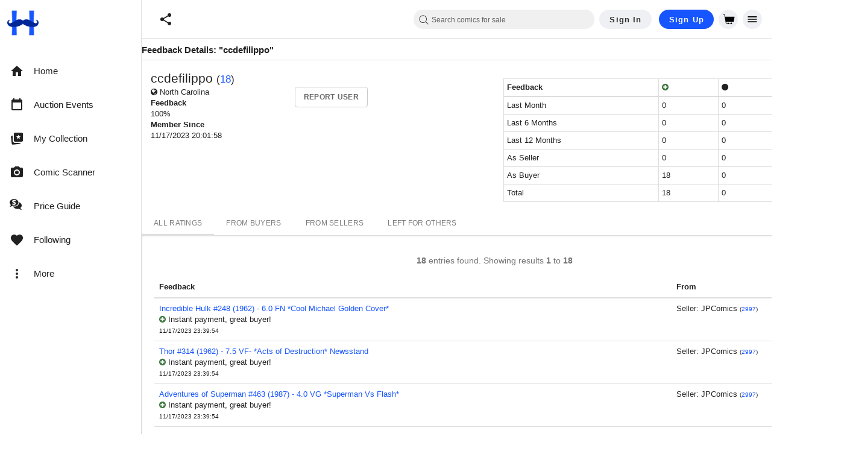

--- FILE ---
content_type: text/css
request_url: https://www.hipcomic.com/css/custom-theme/jquery-ui-1.10.0.custom.css
body_size: 12039
content:
/*!
 * jQuery UI Bootstrap (0.5)
 * http://addyosmani.github.com/jquery-ui-bootstrap
 *
 * Copyright 2012 - 2013, Addy Osmani
 * Dual licensed under the MIT or GPL Version 2 licenses.
 *
 * Portions copyright jQuery UI & Twitter Bootstrap
 */

/* Layout helpers
----------------------------------*/
.ui-helper-hidden {
    display: none;
}

.ui-helper-hidden-accessible {
    border: 0;
    clip: rect(0 0 0 0);
    height: 1px;
    margin: -1px;
    overflow: hidden;
    padding: 0;
    position: absolute;
    width: 1px;
}

.ui-helper-reset {
    margin: 0;
    padding: 0;
    border: 0;
    outline: 0;
    line-height: 1.3;
    text-decoration: none;
    font-size: 100%;
    list-style: none;
}

.ui-helper-clearfix:before,
.ui-helper-clearfix:after {
    content: "";
    display: table;
}

.ui-helper-clearfix:after {
    content: ".";
    display: block;
    height: 0;
    clear: both;
    visibility: hidden;
}

.ui-helper-clearfix {
    /*display: inline-block; */
    display: block;
    min-height: 0; /* support: IE7 */
}

/* required comment for clearfix to work in Opera \*/
* html .ui-helper-clearfix {
    height: 1%;
}

/* end clearfix */
.ui-helper-zfix {
    width: 100%;
    height: 100%;
    top: 0;
    left: 0;
    position: absolute;
    opacity: 0;
    filter: Alpha(Opacity=0);
}

.ui-front {
    z-index: 100;
}

/* Interaction Cues
----------------------------------*/
.ui-state-disabled {
    cursor: default !important;
}

/* Icons
----------------------------------*/

/* states and images */
.ui-icon {
    display: block;
    text-indent: -99999px;
    overflow: hidden;
    background-repeat: no-repeat;
}

/* Misc visuals
----------------------------------*/

/* Overlays */
.ui-widget-overlay {
    position: absolute;
    top: 0;
    left: 0;
    width: 100%;
    height: 100%;
}

/*
 * jQuery UI Resizable 1.10.0
 *
 * Copyright 2013, AUTHORS.txt (http://jqueryui.com/about)
 * Dual licensed under the MIT or GPL Version 2 licenses.
 * http://jquery.org/license
 *
 * http://api.jqueryui.com/resizable/
 */

.ui-resizable {
    position: relative;
}

.ui-resizable-handle {
    position: absolute;
    font-size: 0.1px;
    z-index: 99999;
    display: block;
}

.ui-resizable-disabled .ui-resizable-handle, .ui-resizable-autohide .ui-resizable-handle {
    display: none;
}

.ui-resizable-n {
    cursor: n-resize;
    height: 7px;
    width: 100%;
    top: -5px;
    left: 0;
}

.ui-resizable-s {
    cursor: s-resize;
    height: 7px;
    width: 100%;
    bottom: -5px;
    left: 0;
}

.ui-resizable-e {
    cursor: e-resize;
    width: 7px;
    right: -5px;
    top: 0;
    height: 100%;
}

.ui-resizable-w {
    cursor: w-resize;
    width: 7px;
    left: -5px;
    top: 0;
    height: 100%;
}

.ui-resizable-se {
    cursor: se-resize;
    width: 12px;
    height: 12px;
    right: 1px;
    bottom: 1px;
}

.ui-resizable-sw {
    cursor: sw-resize;
    width: 9px;
    height: 9px;
    left: -5px;
    bottom: -5px;
}

.ui-resizable-nw {
    cursor: nw-resize;
    width: 9px;
    height: 9px;
    left: -5px;
    top: -5px;
}

.ui-resizable-ne {
    cursor: ne-resize;
    width: 9px;
    height: 9px;
    right: -5px;
    top: -5px;
}

/*
 * jQuery UI Selectable 1.10.0
 *
 * Copyright 2013, AUTHORS.txt (http://jqueryui.com/about)
 * Dual licensed under the MIT or GPL Version 2 licenses.
 * http://jquery.org/license
 *
 * http://jqueryui.com/selectable/
 */
.ui-selectable-helper {
    position: absolute;
    z-index: 100;
    border: 1px dotted black;
}

/*
 * jQuery UI CSS Framework 1.10.0
 *
 * Copyright 2013, AUTHORS.txt (http://jqueryui.com/about)
 * Dual licensed under the MIT or GPL Version 2 licenses.
 * http://jquery.org/license
 *
 * 
 *
 * To view and modify this theme, visit http://jqueryui.com/themeroller/
 */

/* Component containers
----------------------------------*/
.ui-widget {
    /*font-family: "Helvetica Neue", Helvetica, Arial, sans-serif;*/
    /*font-size: 13px;*/
}

.ui-widget .ui-widget {
    font-size: 1em;
}

.ui-widget input, .ui-widget select, .ui-widget textarea, .ui-widget button {
    font-family: "Helvetica Neue", Helvetica, Arial, sans-serif;
    font-size: 1em;
}

.ui-widget-content {
    border: 1px solid #aaaaaa;
    background: #ffffff url(images/ui-bg_glass_75_ffffff_1x400.png) 50% 50% repeat-x;
    color: #404040;
}

.ui-widget-content a {
    color: #404040;
}

.ui-widget-header {
    font-weight: bold;
    border-color: #0064cd #0064cd #003f81;
    border-color: rgba(0, 0, 0, 0.1) rgba(0, 0, 0, 0.1) rgba(0, 0, 0, 0.25);
    border: 1px solid #666;

}

.ui-widget-header a {
    color: #222222;
}

/* Interaction states
----------------------------------*/
.ui-state-default, .ui-widget-content .ui-state-default, .ui-widget-header .ui-state-default {

    background-color: #e6e6e6;
    background-repeat: no-repeat;
    background-image: -webkit-gradient(linear, 0 0, 0 100%, from(#ffffff), color-stop(25%, #ffffff), to(#e6e6e6));
    background-image: -webkit-linear-gradient(#ffffff, #ffffff 25%, #e6e6e6);
    background-image: -moz-linear-gradient(top, #ffffff, #ffffff 25%, #e6e6e6);
    background-image: -ms-linear-gradient(#ffffff, #ffffff 25%, #e6e6e6);
    background-image: -o-linear-gradient(#ffffff, #ffffff 25%, #e6e6e6);
    background-image: linear-gradient(#ffffff, #ffffff 25%, #e6e6e6);
    filter: progid:DXImageTransform.Microsoft.gradient(startColorstr='#ffffff', endColorstr='#e6e6e6', GradientType=0);

    text-shadow: 0 1px 1px rgba(255, 255, 255, 0.75);

    color: #333;
    font-size: 13px;
    line-height: normal;
    border: 1px solid #ccc;
    border-bottom-color: #bbb;
    -webkit-box-shadow: inset 0 1px 0 rgba(255, 255, 255, 0.2), 0 1px 2px rgba(0, 0, 0, 0.05);
    -moz-box-shadow: inset 0 1px 0 rgba(255, 255, 255, 0.2), 0 1px 2px rgba(0, 0, 0, 0.05);
    box-shadow: inset 0 1px 0 rgba(255, 255, 255, 0.2), 0 1px 2px rgba(0, 0, 0, 0.05);
    -webkit-transition: 0.1s linear background-image;
    -moz-transition: 0.1s linear background-image;
    -ms-transition: 0.1s linear background-image;
    -o-transition: 0.1s linear background-image;
    transition: 0.1s linear background-image;
    overflow: visible;

}

.ui-state-default a, .ui-state-default a:link, .ui-state-default a:visited {
    color: #555555;
    text-decoration: none;
}

.ui-state-hover, .ui-widget-content .ui-state-hover, .ui-widget-header .ui-state-hover, .ui-state-focus, .ui-widget-content .ui-state-focus, .ui-widget-header .ui-state-focus {
    background-position: 0 -15px;
    color: #333;
    text-decoration: none;
}

.ui-state-hover a, .ui-state-hover a:hover, .ui-state-hover a:link, .ui-state-hover a:visited {
    color: #212121;
    text-decoration: none;
}

.ui-state-active, .ui-widget-content .ui-state-active, .ui-widget-header .ui-state-active {
    border: 1px solid #aaaaaa;
    font-weight: normal;
    color: #212121;
}

.ui-state-active a, .ui-state-active a:link, .ui-state-active a:visited {
    color: #212121;
    text-decoration: none;
}

.ui-widget :active {
    outline: none;
}

/* Interaction Cues
----------------------------------*/

.ui-state-highlight p, .ui-state-error p, .ui-state-default p {
    font-size: 13px;
    font-weight: normal;
    line-height: 18px;
    margin: 7px 15px;
}

.ui-state-highlight, .ui-widget-content .ui-state-highlight, .ui-widget-header .ui-state-highlight {

    position: relative;
    margin-bottom: 18px;
    color: #404040;
    background-color: #eedc94;
    background-repeat: repeat-x;
    background-image: -khtml-gradient(linear, left top, left bottom, from(#fceec1), to(#eedc94));
    background-image: -moz-linear-gradient(top, #fceec1, #eedc94);
    background-image: -ms-linear-gradient(top, #fceec1, #eedc94);
    background-image: -webkit-gradient(linear, left top, left bottom, color-stop(0%, #fceec1), color-stop(100%, #eedc94));
    background-image: -webkit-linear-gradient(top, #fceec1, #eedc94);
    background-image: -o-linear-gradient(top, #fceec1, #eedc94);
    background-image: linear-gradient(top, #fceec1, #eedc94);
    filter: progid:DXImageTransform.Microsoft.gradient(startColorstr='#fceec1', endColorstr='#eedc94', GradientType=0);
    text-shadow: 0 -1px 0 rgba(0, 0, 0, 0.25);
    border-color: #eedc94 #eedc94 #e4c652;
    border-color: rgba(0, 0, 0, 0.1) rgba(0, 0, 0, 0.1) rgba(0, 0, 0, 0.25);
    text-shadow: 0 1px 0 rgba(255, 255, 255, 0.5);
    border-width: 1px;
    border-style: solid;
    -webkit-border-radius: 4px;
    -moz-border-radius: 4px;
    border-radius: 4px;
    -webkit-box-shadow: inset 0 1px 0 rgba(255, 255, 255, 0.25);
    -moz-box-shadow: inset 0 1px 0 rgba(255, 255, 255, 0.25);
    box-shadow: inset 0 1px 0 rgba(255, 255, 255, 0.25);

}

.ui-state-highlight a, .ui-widget-content .ui-state-highlight a, .ui-widget-header .ui-state-highlight a {
    color: #363636;
}

.ui-state-error, .ui-widget-content .ui-state-error, .ui-widget-header .ui-state-error {

    position: relative;
    margin-bottom: 18px;
    color: #ffffff;
    border-width: 1px;
    border-style: solid;
    -webkit-border-radius: 4px;
    -moz-border-radius: 4px;
    border-radius: 4px;
    -webkit-box-shadow: inset 0 1px 0 rgba(255, 255, 255, 0.25);
    -moz-box-shadow: inset 0 1px 0 rgba(255, 255, 255, 0.25);
    box-shadow: inset 0 1px 0 rgba(255, 255, 255, 0.25);
    background-color: #c43c35;
    background-repeat: repeat-x;
    background-image: -khtml-gradient(linear, left top, left bottom, from(#ee5f5b), to(#c43c35));
    background-image: -moz-linear-gradient(top, #ee5f5b, #c43c35);
    background-image: -ms-linear-gradient(top, #ee5f5b, #c43c35);
    background-image: -webkit-gradient(linear, left top, left bottom, color-stop(0%, #ee5f5b), color-stop(100%, #c43c35));
    background-image: -webkit-linear-gradient(top, #ee5f5b, #c43c35);
    background-image: -o-linear-gradient(top, #ee5f5b, #c43c35);
    background-image: linear-gradient(top, #ee5f5b, #c43c35);
    filter: progid:DXImageTransform.Microsoft.gradient(startColorstr='#ee5f5b', endColorstr='#c43c35', GradientType=0);
    text-shadow: 0 -1px 0 rgba(0, 0, 0, 0.25);
    border-color: #c43c35 #c43c35 #882a25;
    border-color: rgba(0, 0, 0, 0.1) rgba(0, 0, 0, 0.1) rgba(0, 0, 0, 0.25);

}

.ui-state-error a, .ui-widget-content .ui-state-error a, .ui-widget-header .ui-state-error a {
    color: #cd0a0a;
}

.ui-state-error-text, .ui-widget-content .ui-state-error-text, .ui-widget-header .ui-state-error-text {
    color: #cd0a0a;
}

.ui-priority-primary, .ui-widget-content .ui-priority-primary, .ui-widget-header .ui-priority-primary {
    font-weight: bold;
}

.ui-priority-secondary, .ui-widget-content .ui-priority-secondary, .ui-widget-header .ui-priority-secondary {
    opacity: .7;
    filter: Alpha(Opacity=70);
    font-weight: normal;
}

.ui-state-disabled, .ui-widget-content .ui-state-disabled, .ui-widget-header .ui-state-disabled {
    opacity: .35;
    filter: Alpha(Opacity=35);
    background-image: none;
}

.ui-state-disabled .ui-icon {
    filter: Alpha(Opacity=35);
}

/* For IE8 - See #6059 */

/* Icons
----------------------------------*/

/* states and images */
.ui-icon {
    width: 16px;
    height: 16px;
    background-image: url(images/ui-icons_222222_256x240.png);
}

.ui-widget-content .ui-icon {
    background-image: url(images/ui-icons_222222_256x240.png);
}

.ui-widget-header .ui-icon {
    background-image: url(images/ui-icons_222222_256x240.png);
}

.ui-state-default .ui-icon {
    background-image: url(images/ui-icons_888888_256x240.png);
}

.ui-state-hover .ui-icon, .ui-state-focus .ui-icon {
    background-image: url(images/ui-icons_454545_256x240.png);
}

.ui-state-active .ui-icon {
    background-image: url(images/ui-icons_454545_256x240.png);
}

.ui-state-highlight .ui-icon {
    background-image: url(images/ui-icons_2e83ff_256x240.png);
}

.ui-state-error .ui-icon, .ui-state-error-text .ui-icon {
    background-image: url(images/ui-icons_f6cf3b_256x240.png);
}

/* positioning */
.ui-icon-carat-1-n {
    background-position: 0 0;
}

.ui-icon-carat-1-ne {
    background-position: -16px 0;
}

.ui-icon-carat-1-e {
    background-position: -32px 0;
}

.ui-icon-carat-1-se {
    background-position: -48px 0;
}

.ui-icon-carat-1-s {
    background-position: -64px 0;
}

.ui-icon-carat-1-sw {
    background-position: -80px 0;
}

.ui-icon-carat-1-w {
    background-position: -96px 0;
}

.ui-icon-carat-1-nw {
    background-position: -112px 0;
}

.ui-icon-carat-2-n-s {
    background-position: -128px 0;
}

.ui-icon-carat-2-e-w {
    background-position: -144px 0;
}

.ui-icon-triangle-1-n {
    background-position: 0 -16px;
}

.ui-icon-triangle-1-ne {
    background-position: -16px -16px;
}

.ui-icon-triangle-1-e {
    background-position: -32px -16px;
}

.ui-icon-triangle-1-se {
    background-position: -48px -16px;
}

.ui-icon-triangle-1-s {
    background-position: -64px -16px;
}

.ui-icon-triangle-1-sw {
    background-position: -80px -16px;
}

.ui-icon-triangle-1-w {
    background-position: -96px -16px;
}

.ui-icon-triangle-1-nw {
    background-position: -112px -16px;
}

.ui-icon-triangle-2-n-s {
    background-position: -128px -16px;
}

.ui-icon-triangle-2-e-w {
    background-position: -144px -16px;
}

.ui-icon-arrow-1-n {
    background-position: 0 -32px;
}

.ui-icon-arrow-1-ne {
    background-position: -16px -32px;
}

.ui-icon-arrow-1-e {
    background-position: -32px -32px;
}

.ui-icon-arrow-1-se {
    background-position: -48px -32px;
}

.ui-icon-arrow-1-s {
    background-position: -64px -32px;
}

.ui-icon-arrow-1-sw {
    background-position: -80px -32px;
}

.ui-icon-arrow-1-w {
    background-position: -96px -32px;
}

.ui-icon-arrow-1-nw {
    background-position: -112px -32px;
}

.ui-icon-arrow-2-n-s {
    background-position: -128px -32px;
}

.ui-icon-arrow-2-ne-sw {
    background-position: -144px -32px;
}

.ui-icon-arrow-2-e-w {
    background-position: -160px -32px;
}

.ui-icon-arrow-2-se-nw {
    background-position: -176px -32px;
}

.ui-icon-arrowstop-1-n {
    background-position: -192px -32px;
}

.ui-icon-arrowstop-1-e {
    background-position: -208px -32px;
}

.ui-icon-arrowstop-1-s {
    background-position: -224px -32px;
}

.ui-icon-arrowstop-1-w {
    background-position: -240px -32px;
}

.ui-icon-arrowthick-1-n {
    background-position: 0 -48px;
}

.ui-icon-arrowthick-1-ne {
    background-position: -16px -48px;
}

.ui-icon-arrowthick-1-e {
    background-position: -32px -48px;
}

.ui-icon-arrowthick-1-se {
    background-position: -48px -48px;
}

.ui-icon-arrowthick-1-s {
    background-position: -64px -48px;
}

.ui-icon-arrowthick-1-sw {
    background-position: -80px -48px;
}

.ui-icon-arrowthick-1-w {
    background-position: -96px -48px;
}

.ui-icon-arrowthick-1-nw {
    background-position: -112px -48px;
}

.ui-icon-arrowthick-2-n-s {
    background-position: -128px -48px;
}

.ui-icon-arrowthick-2-ne-sw {
    background-position: -144px -48px;
}

.ui-icon-arrowthick-2-e-w {
    background-position: -160px -48px;
}

.ui-icon-arrowthick-2-se-nw {
    background-position: -176px -48px;
}

.ui-icon-arrowthickstop-1-n {
    background-position: -192px -48px;
}

.ui-icon-arrowthickstop-1-e {
    background-position: -208px -48px;
}

.ui-icon-arrowthickstop-1-s {
    background-position: -224px -48px;
}

.ui-icon-arrowthickstop-1-w {
    background-position: -240px -48px;
}

.ui-icon-arrowreturnthick-1-w {
    background-position: 0 -64px;
}

.ui-icon-arrowreturnthick-1-n {
    background-position: -16px -64px;
}

.ui-icon-arrowreturnthick-1-e {
    background-position: -32px -64px;
}

.ui-icon-arrowreturnthick-1-s {
    background-position: -48px -64px;
}

.ui-icon-arrowreturn-1-w {
    background-position: -64px -64px;
}

.ui-icon-arrowreturn-1-n {
    background-position: -80px -64px;
}

.ui-icon-arrowreturn-1-e {
    background-position: -96px -64px;
}

.ui-icon-arrowreturn-1-s {
    background-position: -112px -64px;
}

.ui-icon-arrowrefresh-1-w {
    background-position: -128px -64px;
}

.ui-icon-arrowrefresh-1-n {
    background-position: -144px -64px;
}

.ui-icon-arrowrefresh-1-e {
    background-position: -160px -64px;
}

.ui-icon-arrowrefresh-1-s {
    background-position: -176px -64px;
}

.ui-icon-arrow-4 {
    background-position: 0 -80px;
}

.ui-icon-arrow-4-diag {
    background-position: -16px -80px;
}

.ui-icon-extlink {
    background-position: -32px -80px;
}

.ui-icon-newwin {
    background-position: -48px -80px;
}

.ui-icon-refresh {
    background-position: -64px -80px;
}

.ui-icon-shuffle {
    background-position: -80px -80px;
}

.ui-icon-transfer-e-w {
    background-position: -96px -80px;
}

.ui-icon-transferthick-e-w {
    background-position: -112px -80px;
}

.ui-icon-folder-collapsed {
    background-position: 0 -96px;
}

.ui-icon-folder-open {
    background-position: -16px -96px;
}

.ui-icon-document {
    background-position: -32px -96px;
}

.ui-icon-document-b {
    background-position: -48px -96px;
}

.ui-icon-note {
    background-position: -64px -96px;
}

.ui-icon-mail-closed {
    background-position: -80px -96px;
}

.ui-icon-mail-open {
    background-position: -96px -96px;
}

.ui-icon-suitcase {
    background-position: -112px -96px;
}

.ui-icon-comment {
    background-position: -128px -96px;
}

.ui-icon-person {
    background-position: -144px -96px;
}

.ui-icon-print {
    background-position: -160px -96px;
}

.ui-icon-trash {
    background-position: -176px -96px;
}

.ui-icon-locked {
    background-position: -192px -96px;
}

.ui-icon-unlocked {
    background-position: -208px -96px;
}

.ui-icon-bookmark {
    background-position: -224px -96px;
}

.ui-icon-tag {
    background-position: -240px -96px;
}

.ui-icon-home {
    background-position: 0 -112px;
}

.ui-icon-flag {
    background-position: -16px -112px;
}

.ui-icon-calendar {
    background-position: -32px -112px;
}

.ui-icon-cart {
    background-position: -48px -112px;
}

.ui-icon-pencil {
    background-position: -64px -112px;
}

.ui-icon-clock {
    background-position: -80px -112px;
}

.ui-icon-disk {
    background-position: -96px -112px;
}

.ui-icon-calculator {
    background-position: -112px -112px;
}

.ui-icon-zoomin {
    background-position: -128px -112px;
}

.ui-icon-zoomout {
    background-position: -144px -112px;
}

.ui-icon-search {
    background-position: -160px -112px;
}

.ui-icon-wrench {
    background-position: -176px -112px;
}

.ui-icon-gear {
    background-position: -192px -112px;
}

.ui-icon-heart {
    background-position: -208px -112px;
}

.ui-icon-star {
    background-position: -224px -112px;
}

.ui-icon-link {
    background-position: -240px -112px;
}

.ui-icon-cancel {
    background-position: 0 -128px;
}

.ui-icon-plus {
    background-position: -16px -128px;
}

.ui-icon-plusthick {
    background-position: -32px -128px;
}

.ui-icon-minus {
    background-position: -48px -128px;
}

.ui-icon-minusthick {
    background-position: -64px -128px;
}

.ui-icon-close {
    background-position: -80px -128px;
}

.ui-icon-closethick {
    background-position: -96px -128px;
}

.ui-icon-key {
    background-position: -112px -128px;
}

.ui-icon-lightbulb {
    background-position: -128px -128px;
}

.ui-icon-scissors {
    background-position: -144px -128px;
}

.ui-icon-clipboard {
    background-position: -160px -128px;
}

.ui-icon-copy {
    background-position: -176px -128px;
}

.ui-icon-contact {
    background-position: -192px -128px;
}

.ui-icon-image {
    background-position: -208px -128px;
}

.ui-icon-video {
    background-position: -224px -128px;
}

.ui-icon-script {
    background-position: -240px -128px;
}

.ui-icon-alert {
    background-position: 0 -144px;
}

.ui-icon-info {
    background-position: -16px -144px;
}

.ui-icon-notice {
    background-position: -32px -144px;
}

.ui-icon-help {
    background-position: -48px -144px;
}

.ui-icon-check {
    background-position: -64px -144px;
}

.ui-icon-bullet {
    background-position: -80px -144px;
}

.ui-icon-radio-off {
    background-position: -96px -144px;
}

.ui-icon-radio-on {
    background-position: -112px -144px;
}

.ui-icon-pin-w {
    background-position: -128px -144px;
}

.ui-icon-pin-s {
    background-position: -144px -144px;
}

.ui-icon-play {
    background-position: 0 -160px;
}

.ui-icon-pause {
    background-position: -16px -160px;
}

.ui-icon-seek-next {
    background-position: -32px -160px;
}

.ui-icon-seek-prev {
    background-position: -48px -160px;
}

.ui-icon-seek-end {
    background-position: -64px -160px;
}

.ui-icon-seek-start {
    background-position: -80px -160px;
}

/* ui-icon-seek-first is deprecated, use ui-icon-seek-start instead */
.ui-icon-seek-first {
    background-position: -80px -160px;
}

.ui-icon-stop {
    background-position: -96px -160px;
}

.ui-icon-eject {
    background-position: -112px -160px;
}

.ui-icon-volume-off {
    background-position: -128px -160px;
}

.ui-icon-volume-on {
    background-position: -144px -160px;
}

.ui-icon-power {
    background-position: 0 -176px;
}

.ui-icon-signal-diag {
    background-position: -16px -176px;
}

.ui-icon-signal {
    background-position: -32px -176px;
}

.ui-icon-battery-0 {
    background-position: -48px -176px;
}

.ui-icon-battery-1 {
    background-position: -64px -176px;
}

.ui-icon-battery-2 {
    background-position: -80px -176px;
}

.ui-icon-battery-3 {
    background-position: -96px -176px;
}

.ui-icon-circle-plus {
    background-position: 0 -192px;
}

.ui-icon-circle-minus {
    background-position: -16px -192px;
}

.ui-icon-circle-close {
    background-position: -32px -192px;
}

.ui-icon-circle-triangle-e {
    background-position: -48px -192px;
}

.ui-icon-circle-triangle-s {
    background-position: -64px -192px;
}

.ui-icon-circle-triangle-w {
    background-position: -80px -192px;
}

.ui-icon-circle-triangle-n {
    background-position: -96px -192px;
}

.ui-icon-circle-arrow-e {
    background-position: -112px -192px;
}

.ui-icon-circle-arrow-s {
    background-position: -128px -192px;
}

.ui-icon-circle-arrow-w {
    background-position: -144px -192px;
}

.ui-icon-circle-arrow-n {
    background-position: -160px -192px;
}

.ui-icon-circle-zoomin {
    background-position: -176px -192px;
}

.ui-icon-circle-zoomout {
    background-position: -192px -192px;
}

.ui-icon-circle-check {
    background-position: -208px -192px;
}

.ui-icon-circlesmall-plus {
    background-position: 0 -208px;
}

.ui-icon-circlesmall-minus {
    background-position: -16px -208px;
}

.ui-icon-circlesmall-close {
    background-position: -32px -208px;
}

.ui-icon-squaresmall-plus {
    background-position: -48px -208px;
}

.ui-icon-squaresmall-minus {
    background-position: -64px -208px;
}

.ui-icon-squaresmall-close {
    background-position: -80px -208px;
}

.ui-icon-grip-dotted-vertical {
    background-position: 0 -224px;
}

.ui-icon-grip-dotted-horizontal {
    background-position: -16px -224px;
}

.ui-icon-grip-solid-vertical {
    background-position: -32px -224px;
}

.ui-icon-grip-solid-horizontal {
    background-position: -48px -224px;
}

.ui-icon-gripsmall-diagonal-se {
    background-position: -64px -224px;
}

.ui-icon-grip-diagonal-se {
    background-position: -80px -224px;
}

/* Misc visuals
----------------------------------*/

/* Corner radius */
.ui-corner-all,
.ui-corner-top,
.ui-corner-left,
.ui-corner-tl {
    -moz-border-radius-topleft: 4px;
    -webkit-border-top-left-radius: 4px;
    -khtml-border-top-left-radius: 4px;
    border-top-left-radius: 4px;
}

.ui-corner-all,
.ui-corner-top,
.ui-corner-right,
.ui-corner-tr {
    -moz-border-radius-topright: 4px;
    -webkit-border-top-right-radius: 4px;
    -khtml-border-top-right-radius: 4px;
    border-top-right-radius: 4px;
}

.ui-corner-all,
.ui-corner-bottom,
.ui-corner-left,
.ui-corner-bl {
    -moz-border-radius-bottomleft: 4px;
    -webkit-border-bottom-left-radius: 4px;
    -khtml-border-bottom-left-radius: 4px;
    border-bottom-left-radius: 4px;
}

.ui-corner-all,
.ui-corner-bottom,
.ui-corner-right,
.ui-corner-br {
    -moz-border-radius-bottomright: 4px;
    -webkit-border-bottom-right-radius: 4px;
    -khtml-border-bottom-right-radius: 4px;
    border-bottom-right-radius: 4px;
}

/* Overlays */

.ui-widget-overlay {
    background: #aaaaaa url(images/ui-bg_flat_0_aaaaaa_40x100.png) 50% 50% repeat-x;
    opacity: .30;
    filter: Alpha(Opacity=30);
}

.ui-widget-shadow {
    margin: -8px 0 0 -8px;
    padding: 8px;
    background: #aaaaaa url(images/ui-bg_flat_0_aaaaaa_40x100.png) 50% 50% repeat-x;
    opacity: .30;
    filter: Alpha(Opacity=30);
    -moz-border-radius: 8px;
    -khtml-border-radius: 8px;
    -webkit-border-radius: 8px;
    border-radius: 8px;
}

/*
 * jQuery UI Accordion 1.10.0
 *
 * Copyright 2013, AUTHORS.txt (http://jqueryui.com/about)
 * Dual licensed under the MIT or GPL Version 2 licenses.
 * http://jquery.org/license
 *
 * http://jqueryui.com/accordion/
 */

/* IE/Win - Fix animation bug - #4615 */

.ui-accordion {
    width: 100%;
}

.ui-accordion .ui-accordion-header {
    cursor: pointer;
    position: relative;
    margin-top: 1px;
    zoom: 1;
    font-weight: bold;
}

.ui-accordion .ui-accordion-li-fix {
    display: inline;
}

.ui-accordion .ui-accordion-header-active {
    border-bottom: 0 !important;
}

.ui-accordion .ui-accordion-header a {
    display: block;
    font-size: 1em;
    padding: .5em .5em .5em 1.7em;
}

.ui-accordion-icons .ui-accordion-header a {
    padding-left: 2.2em;
}

.ui-accordion .ui-accordion-header .ui-icon {
    position: absolute;
    left: .5em;
    top: 50%;
    margin-top: -8px;
}

.ui-accordion .ui-accordion-content {
    padding: 1em 2.2em;
    border-top: 0;
    margin-top: -2px;
    position: relative;
    top: 1px;
    margin-bottom: 2px;
    overflow: auto;
    display: none;
    zoom: 1;
}

.ui-accordion .ui-accordion-content-active {
    display: block;
}

/*
 * jQuery UI Autocomplete 1.10.0
 *
 * Copyright 2013, AUTHORS.txt (http://jqueryui.com/about)
 * Dual licensed under the MIT or GPL Version 2 licenses.
 * http://jquery.org/license
 *
 * http://jqueryui.com/autocomplete/
 */

.ui-autocomplete {
    position: absolute;
    top: 0;
    left: 0;
    cursor: default;
}

/*
 * jQuery UI Button 1.10.0
 *
 * Copyright 2013, AUTHORS.txt (http://jqueryui.com/about)
 * Dual licensed under the MIT or GPL Version 2 licenses.
 * http://jquery.org/license
 *
 * http://docs.jquery.com/UI/Button#theming
 */

.ui-button {

    cursor: pointer;
    display: inline-block;
    background-color: #e6e6e6;
    background-repeat: no-repeat;
    background-image: -webkit-gradient(linear, 0 0, 0 100%, from(#ffffff), color-stop(25%, #ffffff), to(#e6e6e6));
    background-image: -webkit-linear-gradient(#ffffff, #ffffff 25%, #e6e6e6);
    background-image: -moz-linear-gradient(top, #ffffff, #ffffff 25%, #e6e6e6);
    background-image: -ms-linear-gradient(#ffffff, #ffffff 25%, #e6e6e6);
    background-image: -o-linear-gradient(#ffffff, #ffffff 25%, #e6e6e6);
    background-image: linear-gradient(#ffffff, #ffffff 25%, #e6e6e6);
    filter: progid:DXImageTransform.Microsoft.gradient(startColorstr='#ffffff', endColorstr='#e6e6e6', GradientType=0);
    padding: 5px 14px 6px;
    margin: 0;
    text-shadow: 0 1px 1px rgba(255, 255, 255, 0.75);
    color: #333;
    font-size: 13px;
    line-height: normal;
    border: 1px solid #ccc;
    border-bottom-color: #bbb;

    -webkit-box-shadow: inset 0 1px 0 rgba(255, 255, 255, 0.2), 0 1px 2px rgba(0, 0, 0, 0.05);
    -moz-box-shadow: inset 0 1px 0 rgba(255, 255, 255, 0.2), 0 1px 2px rgba(0, 0, 0, 0.05);
    box-shadow: inset 0 1px 0 rgba(255, 255, 255, 0.2), 0 1px 2px rgba(0, 0, 0, 0.05);
    -webkit-transition: 0.1s linear background-image;
    -moz-transition: 0.1s linear background-image;
    -ms-transition: 0.1s linear background-image;
    -o-transition: 0.1s linear background-image;
    transition: 0.1s linear background-image;
    overflow: visible;
}

/* the overflow property removes extra width in IE */

.ui-button-primary {
    color: #ffffff;
    background-color: #0064cd;
    background-repeat: repeat-x;
    background-image: -khtml-gradient(linear, left top, left bottom, from(#049cdb), to(#0064cd));
    background-image: -moz-linear-gradient(top, #049cdb, #0064cd);
    background-image: -ms-linear-gradient(top, #049cdb, #0064cd);
    background-image: -webkit-gradient(linear, left top, left bottom, color-stop(0%, #049cdb), color-stop(100%, #0064cd));
    background-image: -webkit-linear-gradient(top, #049cdb, #0064cd);
    background-image: -o-linear-gradient(top, #049cdb, #0064cd);
    background-image: linear-gradient(top, #049cdb, #0064cd);
    filter: progid:DXImageTransform.Microsoft.gradient(startColorstr='#049cdb', endColorstr='#0064cd', GradientType=0);
    text-shadow: 0 -1px 0 rgba(0, 0, 0, 0.25);
    border-color: #0064cd #0064cd #003f81;
    border-color: rgba(0, 0, 0, 0.1) rgba(0, 0, 0, 0.1) rgba(0, 0, 0, 0.25);
}

.ui-button-success {
    color: #ffffff;
    background-color: #57a957;
    background-repeat: repeat-x;
    background-image: -khtml-gradient(linear, left top, left bottom, from(#62c462), to(#57a957));
    background-image: -moz-linear-gradient(top, #62c462, #57a957);
    background-image: -ms-linear-gradient(top, #62c462, #57a957);
    background-image: -webkit-gradient(linear, left top, left bottom, color-stop(0%, #62c462), color-stop(100%, #57a957));
    background-image: -webkit-linear-gradient(top, #62c462, #57a957);
    background-image: -o-linear-gradient(top, #62c462, #57a957);
    background-image: linear-gradient(top, #62c462, #57a957);
    filter: progid:DXImageTransform.Microsoft.gradient(startColorstr='#62c462', endColorstr='#57a957', GradientType=0);
    text-shadow: 0 -1px 0 rgba(0, 0, 0, 0.25);
    border-color: #57a957 #57a957 #3d773d;
    border-color: rgba(0, 0, 0, 0.1) rgba(0, 0, 0, 0.1) rgba(0, 0, 0, 0.25);
}

.ui-button-error {
    color: #ffffff;
    background-color: #c43c35;
    background-repeat: repeat-x;
    background-image: -khtml-gradient(linear, left top, left bottom, from(#ee5f5b), to(#c43c35));
    background-image: -moz-linear-gradient(top, #ee5f5b, #c43c35);
    background-image: -ms-linear-gradient(top, #ee5f5b, #c43c35);
    background-image: -webkit-gradient(linear, left top, left bottom, color-stop(0%, #ee5f5b), color-stop(100%, #c43c35));
    background-image: -webkit-linear-gradient(top, #ee5f5b, #c43c35);
    background-image: -o-linear-gradient(top, #ee5f5b, #c43c35);
    background-image: linear-gradient(top, #ee5f5b, #c43c35);
    filter: progid:DXImageTransform.Microsoft.gradient(startColorstr='#ee5f5b', endColorstr='#c43c35', GradientType=0);
    text-shadow: 0 -1px 0 rgba(0, 0, 0, 0.25);
    border-color: #c43c35 #c43c35 #882a25;
    border-color: rgba(0, 0, 0, 0.1) rgba(0, 0, 0, 0.1) rgba(0, 0, 0, 0.25);
}

.ui-button-icon-only {
    width: 2.2em;
}

/* to make room for the icon, a width needs to be set here */
button.ui-button-icon-only {
}

/* button elements seem to need a little more width */
.ui-button-icons-only {
    width: 3.4em;
}

button.ui-button-icons-only {
    width: 3.7em;
}

/*button text element */

.ui-button .ui-button-text {
    display: block;
}

.ui-button-text-only .ui-button-text {
}

.ui-button-icon-only .ui-button-text, .ui-button-icons-only .ui-button-text {
    padding: .4em;
    text-indent: -9999999px; /*tempfix*/
    display: none;
}

.ui-button-text-icon-primary .ui-button-text, .ui-button-text-icons .ui-button-text {
    padding: .4em 1em .4em 2.1em;
}

.ui-button-text-icon-secondary .ui-button-text, .ui-button-text-icons .ui-button-text {
    padding: .4em 2.1em .4em 1em;
}

.ui-button-text-icons .ui-button-text {
    padding-left: 2.1em;
    padding-right: 2.1em;
}

/* no icon support for input elements, provide padding by default */
/* input.ui-button { padding: .4em 1em; } */

/*button icon element(s) */
.ui-button-icon-only .ui-icon, .ui-button-text-icon-primary .ui-icon, .ui-button-text-icon-secondary .ui-icon, .ui-button-text-icons .ui-icon, .ui-button-icons-only .ui-icon {
    top: 50%;
    margin-top: -3px;
    margin-bottom: 3px;
}

.ui-button-icon-only .ui-icon {
    left: 50%;
    margin-left: -8px;
}

.ui-button-text-icon-primary .ui-button-icon-primary, .ui-button-text-icons .ui-button-icon-primary, .ui-button-icons-only .ui-button-icon-primary {
    left: .5em;
}

.ui-button-text-icon-secondary .ui-button-icon-secondary, .ui-button-text-icons .ui-button-icon-secondary, .ui-button-icons-only .ui-button-icon-secondary {
    right: .5em;
}

.ui-button-text-icons .ui-button-icon-secondary, .ui-button-icons-only .ui-button-icon-secondary {
    right: .5em;
}

/*button sets*/

.ui-buttonset {
    margin-right: 7px;
}

.ui-buttonset .ui-state-active {
    color: #ffffff;
    background-color: #0064cd;
    background-repeat: repeat-x;
    background-image: -khtml-gradient(linear, left top, left bottom, from(#049cdb), to(#0064cd));
    background-image: -moz-linear-gradient(top, #049cdb, #0064cd);
    background-image: -ms-linear-gradient(top, #049cdb, #0064cd);
    background-image: -webkit-gradient(linear, left top, left bottom, color-stop(0%, #049cdb), color-stop(100%, #0064cd));
    background-image: -webkit-linear-gradient(top, #049cdb, #0064cd);
    background-image: -o-linear-gradient(top, #049cdb, #0064cd);
    background-image: linear-gradient(top, #049cdb, #0064cd);
    filter: progid:DXImageTransform.Microsoft.gradient(startColorstr='#049cdb', endColorstr='#0064cd', GradientType=0);
    text-shadow: 0 -1px 0 rgba(0, 0, 0, 0.25);
    border-color: #0064cd #0064cd #003f81;
    border-color: rgba(0, 0, 0, 0.1) rgba(0, 0, 0, 0.1) rgba(0, 0, 0, 0.25);
}

.ui-buttonset .ui-button {
    margin-left: 0;
    margin-right: -.4em;
}

/* workarounds */
button.ui-button::-moz-focus-inner {
    border: 0;
    padding: 0;
}

/* reset extra padding in Firefox */

/*
 * jQuery UI Menu 1.10.0
 *
* Copyright 2013, AUTHORS.txt (http://jqueryui.com/about)
 * Dual licensed under the MIT or GPL Version 2 licenses.
 * http://jquery.org/license
 *
 * http://docs.jquery.com/UI/Menu#theming
 */

.ui-menu {
    list-style: none;
    padding: 2px;
    margin: 0;
    display: block;
    float: left;
    outline: none;
}

.ui-menu .ui-menu {
    margin-top: -3px;
    position: absolute;
}

.ui-menu .ui-menu-item {
    margin: 0;
    padding: 0;
    zoom: 1;
    float: left;
    clear: left;
    width: 100%;
}

.ui-menu .ui-menu-divider {
    margin: 5px -2px 5px -2px;
    height: 0;
    font-size: 0;
    line-height: 0;
    border-width: 1px 0 0 0;
}

.ui-menu .ui-menu-item a {
    text-decoration: none;
    display: block;
    padding: 2px .4em;
    line-height: 1.5;
    zoom: 1;
    font-weight: normal;
}

.ui-menu .ui-menu-item a.ui-state-focus,
.ui-menu .ui-menu-item a.ui-state-active {
    font-weight: normal;
    margin: 0;
    color: #ffffff;
    /*background: #0064cd;*/
    background-color: #0064cd;
    /*background-repeat: repeat-x;*/
    /*background-image: -khtml-gradient(linear, left top, left bottom, from(#049cdb), to(#0064cd));*/
    /*background-image: -moz-linear-gradient(top, #049cdb, #0064cd);*/
    /*background-image: -ms-linear-gradient(top, #049cdb, #0064cd);*/
    /*background-image: -webkit-gradient(linear, left top, left bottom, color-stop(0%, #049cdb), color-stop(100%, #0064cd));*/
    /*background-image: -webkit-linear-gradient(top, #049cdb, #0064cd);*/
    /*background-image: -o-linear-gradient(top, #049cdb, #0064cd);*/
    /*background-image: linear-gradient(top, #049cdb, #0064cd);*/
    /*filter: progid:DXImageTransform.Microsoft.gradient(startColorstr='#049cdb', endColorstr='#0064cd', GradientType=0);*/
    text-shadow: 0 -1px 0 rgba(0, 0, 0, 0.25);
    /*border-color: #0064cd #0064cd #003f81;*/
    /*border-color: rgba(0, 0, 0, 0.1) rgba(0, 0, 0, 0.1) rgba(0, 0, 0, 0.25);*/
}

/* Fix problem with border in ui-state-active */
.ui-menu .ui-menu-item a.ui-state-active {
    padding: 1px .4em;
}

.ui-menu .ui-state-disabled {
    font-weight: normal;
    margin: .4em 0 .2em;
    line-height: 1.5;
}

.ui-menu .ui-state-disabled a {
    cursor: default;
}

/* icon support */
.ui-menu-icons {
    position: relative;
}

.ui-menu-icons .ui-menu-item a {
    position: relative;
    padding-left: 2em;
}

/* left-aligned */
.ui-menu .ui-icon {
    position: absolute;
    top: .2em;
    left: .2em;
}

/* right-aligned */
.ui-menu .ui-menu-icon {
    position: static;
    float: right;
}

.ui-menu {
    width: 200px;
    margin-bottom: 2em;
}

/*
 * jQuery UI spinner 1.10.0
 *
* Copyright 2013, AUTHORS.txt (http://jqueryui.com/about)
 * Dual licensed under the MIT or GPL Version 2 licenses.
 * http://jquery.org/license
 *
 * http://docs.jquery.com/UI/Menu#theming
 */

.ui-spinner {
    position: relative;
    display: inline-block;
    overflow: hidden;
    padding: 0;
    vertical-align: middle;
}

.ui-spinner-input {
    border: none;
    background: none;
    padding: 0;
    margin: .2em 0;
    vertical-align: middle;
    margin-left: .4em;
    margin-right: 22px;
}

.ui-spinner {
}

.ui-spinner-button {
    width: 16px;
    height: 50%;
    font-size: .5em;
    padding: 0;
    margin: 0;
    text-align: center;
    position: absolute;
    cursor: default;
    display: block;
    overflow: hidden;
    right: 0;
}

.ui-spinner a.ui-spinner-button {
    border-top: none;
    border-bottom: none;
    border-right: none;
}

/* more specificity required here to overide default borders */
.ui-spinner .ui-icon {
    position: absolute;
    margin-top: -8px;
    top: 50%;
    left: 0;
}

/* vertical centre icon */
.ui-spinner-up {
    top: 0;
}

.ui-spinner-down {
    bottom: 0;
}

/* TR overrides */
.ui-spinner .ui-icon-triangle-1-s {
    /* need to fix icons sprite */
    background-position: -65px -16px;
}

/*
 * jQuery UI Dialog 1.10.0
 *
 * Copyright 2013, AUTHORS.txt (http://jqueryui.com/about)
 * Dual licensed under the MIT or GPL Version 2 licenses.
 * http://jquery.org/license
 *
 * http://docs.jquery.com/UI/Dialog#theming
 */
.ui-dialog {
    position: absolute;
    top: 0;
    left: 0;
    padding: .2em;
    width: 300px;
    overflow: hidden;
    outline: 0;
    background-clip: padding-box;
    background-color: #FFFFFF;
    border: 1px solid rgba(0, 0, 0, 0.3);
    border-radius: 6px 6px 6px 6px;
    box-shadow: 0 3px 7px rgba(0, 0, 0, 0.3);
    /*left: 50%;
    margin-left: -280px;*/
    outline: medium none;
    position: fixed;
    /*top: 10%;
    width: 560px;*/
    z-index: 1050;
}

.ui-dialog .ui-dialog-titlebar {
    /*padding: .4em 1em;*/
    position: relative;
    padding: 5px 15px;
    border: 0px 0px 0px 1px solid;
    border-color: white;
    padding: 5px 15px;
    font-size: 18px;
    text-decoration: none;
    background: none;
    -moz-border-radius-bottomright: 0px;
    -webkit-border-bottom-right-radius: 0px;
    -khtml-border-bottom-right-radius: 0px;

    -moz-border-radius-bottomleft: 0px;
    -webkit-border-bottom-left-radius: 0px;
    -khtml-border-bottom-left-radius: 0px;
    border-bottom-left-radius: 0px;
    border-bottom: 1px solid #ccc;
}

.ui-dialog .ui-dialog-title {
    float: left;
    color: #404040;
    font-weight: bold;
    margin-top: 5px;
    margin-bottom: 5px;
    padding: 5px;
    text-overflow: ellipsis;
    overflow: hidden;
}

.ui-dialog .ui-dialog-titlebar-close {
    position: absolute;
    right: .3em;
    top: 50%;
    width: 19px;
    margin: -20px 0 0 0;
    padding: 1px;
    height: 18px;
    font-size: 20px;
    font-weight: bold;
    line-height: 13.5px;
    text-shadow: 0 1px 0 #ffffff;
    filter: alpha(opacity=25);
    -khtml-opacity: 0.25;
    -moz-opacity: 0.25;
    opacity: 0.25;
    background: none;
    border-width: 0;
    border: none;
    box-shadow: none;
}

.ui-dialog .ui-dialog-titlebar-close span {
    display: block;
    margin: 1px;
    text-indent: 9999px;
}

.ui-dialog .ui-dialog-titlebar-close:hover, .ui-dialog .ui-dialog-titlebar-close:focus {
    padding: 1px;
    filter: alpha(opacity=90);
    -khtml-opacity: 0.90;
    -moz-opacity: 0.90;
    opacity: 0.90;
}

.ui-dialog .ui-dialog-content {
    position: relative;
    border: 0;
    padding: .5em 1em;
    background: none;
    overflow: auto;
    zoom: 1;
}

.ui-dialog .ui-dialog-buttonpane {
    text-align: left;
    border-width: 1px 0 0 0;
    background-image: none;
    margin: .5em 0 0 0;
    background-color: #f5f5f5;
    padding: 5px 15px 5px;
    border-top: 1px solid #ddd;
    -webkit-border-radius: 0 0 6px 6px;
    -moz-border-radius: 0 0 6px 6px;
    border-radius: 0 0 6px 6px;
    -webkit-box-shadow: inset 0 1px 0 #ffffff;
    -moz-box-shadow: inset 0 1px 0 #ffffff;
    box-shadow: inset 0 1px 0 #ffffff;
    zoom: 1;
    margin-bottom: 0;

}

.ui-dialog .ui-dialog-buttonpane .ui-dialog-buttonset {
    float: right;
}

.ui-dialog .ui-dialog-buttonpane button {
    margin: .5em .4em .5em 0;
    cursor: pointer;
}

.ui-dialog .ui-resizable-se {
    width: 14px;
    height: 14px;
    right: 3px;
    bottom: 3px;
}

.ui-draggable .ui-dialog-titlebar {
    cursor: move;
}

.ui-dialog-buttonpane .ui-dialog-buttonset .ui-button {
    color: #ffffff;
    background-color: #0064cd;
    background-repeat: repeat-x;
    background-image: -khtml-gradient(linear, left top, left bottom, from(#049cdb), to(#0064cd));
    background-image: -moz-linear-gradient(top, #049cdb, #0064cd);
    background-image: -ms-linear-gradient(top, #049cdb, #0064cd);
    background-image: -webkit-gradient(linear, left top, left bottom, color-stop(0%, #049cdb), color-stop(100%, #0064cd));
    background-image: -webkit-linear-gradient(top, #049cdb, #0064cd);
    background-image: -o-linear-gradient(top, #049cdb, #0064cd);
    background-image: linear-gradient(top, #049cdb, #0064cd);
    filter: progid:DXImageTransform.Microsoft.gradient(startColorstr='#049cdb', endColorstr='#0064cd', GradientType=0);
    text-shadow: 0 -1px 0 rgba(0, 0, 0, 0.25);
    border-color: #0064cd #0064cd #003f81;
    border-color: rgba(0, 0, 0, 0.1) rgba(0, 0, 0, 0.1) rgba(0, 0, 0, 0.25);
}

/*
 * jQuery UI Slider 1.8.16
 *
 * Copyright 2011, AUTHORS.txt (http://jqueryui.com/about)
 * Dual licensed under the MIT or GPL Version 2 licenses.
 * http://jquery.org/license
 *
 * http://docs.jquery.com/UI/Slider#theming
 */
.ui-slider {
    position: relative;
    text-align: left;
}

.ui-slider .ui-slider-handle {
    position: absolute;
    z-index: 2;
    width: 1.2em;
    height: 1.2em;
    cursor: default;
}

.ui-slider .ui-slider-range {
    position: absolute;
    z-index: 1;
    font-size: .7em;
    display: block;
    border: 0;
    background-position: 0 0;

    color: #ffffff;
    background-color: #0064cd;
    background-repeat: repeat-x;
    background-image: -khtml-gradient(linear, left top, left bottom, from(#049cdb), to(#0064cd));
    background-image: -moz-linear-gradient(top, #049cdb, #0064cd);
    background-image: -ms-linear-gradient(top, #049cdb, #0064cd);
    background-image: -webkit-gradient(linear, left top, left bottom, color-stop(0%, #049cdb), color-stop(100%, #0064cd));
    background-image: -webkit-linear-gradient(top, #049cdb, #0064cd);
    background-image: -o-linear-gradient(top, #049cdb, #0064cd);
    background-image: linear-gradient(top, #049cdb, #0064cd);
    filter: progid:DXImageTransform.Microsoft.gradient(startColorstr='#049cdb', endColorstr='#0064cd', GradientType=0);
    text-shadow: 0 -1px 0 rgba(0, 0, 0, 0.25);
    border-color: #0064cd #0064cd #003f81;
    border-color: rgba(0, 0, 0, 0.1) rgba(0, 0, 0, 0.1) rgba(0, 0, 0, 0.25);

}

.ui-slider-horizontal {
    height: .8em;
}

.ui-slider-horizontal .ui-slider-handle {
    top: -.3em;
    margin-left: -.6em;
}

.ui-slider-horizontal .ui-slider-range {
    top: 0;
    height: 100%;
}

.ui-slider-horizontal .ui-slider-range-min {
    left: 0;
}

.ui-slider-horizontal .ui-slider-range-max {
    right: 0;
}

.ui-slider-vertical {
    width: .8em;
    height: 100px;
}

.ui-slider-vertical .ui-slider-handle {
    left: -.3em;
    margin-left: 0;
    margin-bottom: -.6em;
}

.ui-slider-vertical .ui-slider-range {
    left: 0;
    width: 100%;
}

.ui-slider-vertical .ui-slider-range-min {
    bottom: 0;
}

.ui-slider-vertical .ui-slider-range-max {
    top: 0;
}

/*
 * jQuery UI Tabs 1.9.2
 *
 * Copyright 2012, AUTHORS.txt (http://jqueryui.com/about)
 * Dual licensed under the MIT or GPL Version 2 licenses.
 * http://jquery.org/license
 *
 * http://jqueryui.com/tabs/
 */
.ui-tabs .ui-tabs-nav {
    background: none;
    border-color: #ddd;
    border-style: solid;
    border-width: 0 0 1px;
}

.ui-tabs {
    position: relative;
    padding: .2em;
    zoom: 1;
    border: 0px;
}

/* position: relative prevents IE scroll bug (element with position: relative inside container with overflow: auto appear as "fixed") */

.ui-tabs .ui-tabs-nav li:hover, .ui-tabs .ui-tabs-nav li a:hover {
    background: whiteSmoke;
    border-bottom: 1px solid #ddd;
    padding-bottom: 0px;
    color: #00438A;
}

.ui-tabs .ui-tabs-nav {
    margin: 0;
    padding: .2em .2em 0;
    border-bottom: 1px solid #DDD;
}

.ui-tabs .ui-tabs-nav li {
    text-decoration: none;
    list-style: none;
    float: left;
    position: relative;
    top: 1px;
    padding: 0px 0px 1px 0px;
    white-space: nowrap;
    background: none;
    border: 0px;
}

.ui-tabs-nav .ui-state-default {
    -webkit-box-shadow: 0px 0px 0px #ffffff; /* Saf3-4, iOS 4.0.2 - 4.2, Android 2.3+ */
    -moz-box-shadow: 0px 0px 0px #ffffff; /* FF3.5 - 3.6 */
    box-shadow: 0px 0px 0px #ffffff; /* Opera 10.5, IE9, FF4+, Chrome 6+, iOS 5 */
}

.ui-tabs .ui-tabs-nav li a {
    float: left;
    text-decoration: none;
    cursor: text;
    padding: 0 15px;
    margin-right: 2px;
    line-height: 34px;
    border: 1px solid transparent;
    -webkit-border-radius: 4px 4px 0 0;
    -moz-border-radius: 4px 4px 0 0;
    border-radius: 4px 4px 0 0;

}

.ui-tabs .ui-tabs-nav li.ui-tabs-active {
    margin-bottom: 0;
    padding-bottom: 0px;
    outline: none;
}

.ui-tabs .ui-tabs-nav li.ui-tabs-active, .ui-tabs .ui-tabs-nav li.ui-state-disabled a, .ui-tabs .ui-tabs-nav li.ui-state-processing a {
    background-color: #ffffff;
    border: 1px solid #ddd;
    border-bottom-color: #ffffff;
    cursor: default;
    color: gray;
    outline: none;
}

.ui-tabs .ui-tabs-nav li.ui-tabs-active a {
    background-color: #ffffff;
    outline: none;
    border: none;
}

.ui-tabs .ui-tabs-nav li.ui-tabs-active:hover {
    background: #ffffff;
    outline: none;
    margin-bottom: 0px;
}

.ui-tabs .ui-tabs-nav li.ui-tabs-active a, .ui-tabs .ui-tabs-nav li.ui-state-disabled a, .ui-tabs .ui-tabs-nav li.ui-tabs-loading a {
    cursor: text;
}

.ui-tabs .ui-tabs-nav li a, .ui-tabs-collapsible .ui-tabs-nav li.ui-tabs-active a {
    cursor: pointer;
    color: #0069D6;
    background: none;
    font-weight: normal;
    margin-bottom: -1px;
}

/* first selector in group seems obsolete, but required to overcome bug in Opera applying cursor: text overall if defined elsewhere... */
.ui-tabs .ui-tabs-panel {
    display: block;
    border-width: 0;
    padding: 1em 1.4em;
    background: none;
}

.ui-tabs-panel .ui-button {
    text-decoration: none;
}

.ui-tabs .ui-tabs-hide {
    display: none !important;
}

/* IE fix for background inheritance from ui-widget*/
.ui-tabs .ui-tabs-nav li {
    filter: none;
}

/*
 * jQuery UI Tooltip 1.9.0
 *
 * Copyright 2012-10-11, AUTHORS.txt (http://jqueryui.com/about)
 * Dual licensed under the MIT or GPL Version 2 licenses.
 * http://jquery.org/license
 *
 * http://jqueryui.com/tooltip/
 */
.ui-tooltip {
    padding: 8px;
    position: absolute;
    z-index: 9999;
    max-width: 300px;
    -o-box-shadow: 0 0 5px #ddd;
    -moz-box-shadow: 0 0 5px #ddd;
    -webkit-box-shadow: 0 0 5px #ddd;
    /*box-shadow: 0 2px 5px #ddd;*/
    box-shadow: inset 0 1px 0 #ffffff;
}

body .ui-tooltip {
    border-width: 2px;
}

/*
 * jQuery UI Datepicker 1.9.0
 *
 * Copyright 2012-10-11, AUTHORS.txt (http://jqueryui.com/about)
 * Dual licensed under the MIT or GPL Version 2 licenses.
 * http://jquery.org/license
 *
 * http://jqueryui.com/datepicker/
 */
.ui-datepicker {
    width: 17em;
    padding: .2em .2em 0;
    display: none;
}

.ui-datepicker .ui-datepicker-header {
    position: relative;
    padding: .2em 0;
    border: 0px;
    font-weight: bold;
    width: 100%;
    padding: 4px 0;
    background-color: #f5f5f5;
    color: #808080;
}

.ui-datepicker .ui-datepicker-prev, .ui-datepicker .ui-datepicker-next {
    position: absolute;
    top: 2px;
    width: 1.8em;
    height: 1.8em;
}

.ui-datepicker .ui-datepicker-prev-hover, .ui-datepicker .ui-datepicker-next-hover {
    /*top: 1px;*/
}

.ui-datepicker .ui-datepicker-prev {
    left: 2px;
}

.ui-datepicker .ui-datepicker-next {
    right: 2px;
}

.ui-datepicker .ui-datepicker-prev-hover {
    /*left:1px;*/
}

.ui-datepicker .ui-datepicker-next-hover {
    /*right:1px;*/
}

.ui-datepicker .ui-datepicker-prev span, .ui-datepicker .ui-datepicker-next span {
    display: block;
    position: absolute;
    left: 50%;
    margin-left: -8px;
    top: 50%;
    margin-top: -8px;
}

.ui-datepicker .ui-datepicker-title {
    margin: 0 2.3em;
    line-height: 1.8em;
    text-align: center;
}

.ui-datepicker .ui-datepicker-title select {
    font-size: 1em;
    margin: 1px 0;
}

.ui-datepicker select.ui-datepicker-month-year {
    width: 100%;
}

.ui-datepicker select.ui-datepicker-month,
.ui-datepicker select.ui-datepicker-year {
    width: 49%;
}

.ui-datepicker table {
    width: 100%;
    font-size: .9em;
    border-collapse: collapse;
    margin: 0 0 .4em;
}

.ui-datepicker th {
    padding: .7em .3em;
    text-align: center;
    font-weight: bold;
    border: 0;
}

.ui-datepicker td {
    border: 0;
    padding: 1px;
}

.ui-datepicker td span, .ui-datepicker td a {
    display: block;
    padding: .2em;
    text-align: right;
    text-decoration: none;
}

.ui-datepicker .ui-datepicker-buttonpane {
    background-image: none;
    margin: .7em 0 0 0;
    padding: 0 .2em;
    border-left: 0;
    border-right: 0;
    border-bottom: 0;
}

.ui-datepicker .ui-datepicker-buttonpane button {
    float: right;
    margin: .5em .2em .4em;
    cursor: pointer;
    padding: .2em .6em .3em .6em;
    width: auto;
    overflow: visible;
}

.ui-datepicker .ui-datepicker-buttonpane button.ui-datepicker-current {
    float: left;
}

/* with multiple calendars */
.ui-datepicker.ui-datepicker-multi {
    width: auto;
}

.ui-datepicker-multi .ui-datepicker-group {
    float: left;
}

.ui-datepicker-multi .ui-datepicker-group table {
    width: 95%;
    margin: 0 auto .4em;
}

.ui-datepicker-multi-2 .ui-datepicker-group {
    width: 50%;
}

.ui-datepicker-multi-3 .ui-datepicker-group {
    width: 33.3%;
}

.ui-datepicker-multi-4 .ui-datepicker-group {
    width: 25%;
}

.ui-datepicker-multi .ui-datepicker-group-last .ui-datepicker-header {
    border-left-width: 0;
}

.ui-datepicker-multi .ui-datepicker-group-middle .ui-datepicker-header {
    border-left-width: 0;
}

.ui-datepicker-multi .ui-datepicker-buttonpane {
    clear: left;
}

.ui-datepicker-row-break {
    clear: both;
    width: 100%;
    font-size: 0em;
}

/* RTL support */
.ui-datepicker-rtl {
    direction: rtl;
}

.ui-datepicker-rtl .ui-datepicker-prev {
    right: 2px;
    left: auto;
}

.ui-datepicker-rtl .ui-datepicker-next {
    left: 2px;
    right: auto;
}

.ui-datepicker-rtl .ui-datepicker-prev:hover {
    right: 1px;
    left: auto;
}

.ui-datepicker-rtl .ui-datepicker-next:hover {
    left: 1px;
    right: auto;
}

.ui-datepicker-rtl .ui-datepicker-buttonpane {
    clear: right;
}

.ui-datepicker-rtl .ui-datepicker-buttonpane button {
    float: left;
}

.ui-datepicker-rtl .ui-datepicker-buttonpane button.ui-datepicker-current {
    float: right;
}

.ui-datepicker-rtl .ui-datepicker-group {
    float: right;
}

.ui-datepicker-rtl .ui-datepicker-group-last .ui-datepicker-header {
    border-right-width: 0;
    border-left-width: 1px;
}

.ui-datepicker-rtl .ui-datepicker-group-middle .ui-datepicker-header {
    border-right-width: 0;
    border-left-width: 1px;
}

/* IE6 IFRAME FIX (taken from datepicker 1.5.3 */
.ui-datepicker-cover {
    display: none; /*sorry for IE5*/
    display /**/: block; /*sorry for IE5*/
    position: absolute; /*must have*/
    z-index: -1; /*must have*/
    filter: mask(); /*must have*/
    top: -4px; /*must have*/
    left: -4px; /*must have*/
    width: 200px; /*must have*/
    height: 200px; /*must have*/
}

.ui-datepicker th {
    font-weight: bold;
    color: gray;
}

.ui-datepicker-today a:hover {
    background-color: #808080;
    color: #ffffff;

}

.ui-datepicker-today a {
    background-color: #BFBFBF;
    cursor: pointer;
    padding: 0 4px;
    margin-bottom: 0px;

}

.ui-datepicker td a {
    margin-bottom: 0px;
    border: 0px;
}

.ui-datepicker td:hover {
    color: #ffffff;
}

.ui-datepicker td .ui-state-default {
    border: 0px;
    background: none;
    margin-bottom: 0px;
    padding: 5px;
    color: gray;
    text-align: center;
    filter: none;
}

.ui-datepicker td .ui-state-active {
    background: #BFBFBF;
    margin-bottom: 0px;
    font-size: normal;
    text-shadow: 0px;
    color: #ffffff;
    -webkit-border-radius: 4px;
    -moz-border-radius: 4px;
    border-radius: 4px;
}

.ui-datepicker td .ui-state-hover {
    color: #ffffff;
    background: #0064cd;
    background-color: #0064cd;
    background-repeat: repeat-x;
    background-image: -khtml-gradient(linear, left top, left bottom, from(#049cdb), to(#0064cd));
    background-image: -moz-linear-gradient(top, #049cdb, #0064cd);
    background-image: -ms-linear-gradient(top, #049cdb, #0064cd);
    background-image: -webkit-gradient(linear, left top, left bottom, color-stop(0%, #049cdb), color-stop(100%, #0064cd));
    background-image: -webkit-linear-gradient(top, #049cdb, #0064cd);
    background-image: -o-linear-gradient(top, #049cdb, #0064cd);
    background-image: linear-gradient(top, #049cdb, #0064cd);
    filter: progid:DXImageTransform.Microsoft.gradient(startColorstr='#049cdb', endColorstr='#0064cd', GradientType=0);
    text-shadow: 0 -1px 0 rgba(0, 0, 0, 0.25);
    border-color: #0064cd #0064cd #003f81;
    border-color: rgba(0, 0, 0, 0.1) rgba(0, 0, 0, 0.1) rgba(0, 0, 0, 0.25);
    -webkit-border-radius: 4px;
    -moz-border-radius: 4px;
    -khtml-border-radius: 4px;
    border-radius: 4px;
}

/*
 * jQuery UI Progressbar 1.8.16
 *
 * Copyright 2011, AUTHORS.txt (http://jqueryui.com/about)
 * Dual licensed under the MIT or GPL Version 2 licenses.
 * http://jquery.org/license
 *
 * http://docs.jquery.com/UI/Progressbar#theming
 */
.ui-progressbar {
    height: 2em;
    text-align: left;
}

.ui-progressbar .ui-progressbar-value {
    margin: -1px;
    height: 100%;

    /*this can be removed if ui-widget-header is blue*/
    color: #ffffff;
    background-color: #0064cd;
    background-repeat: repeat-x;
    background-image: -khtml-gradient(linear, left top, left bottom, from(#049cdb), to(#0064cd));
    background-image: -moz-linear-gradient(top, #049cdb, #0064cd);
    background-image: -ms-linear-gradient(top, #049cdb, #0064cd);
    background-image: -webkit-gradient(linear, left top, left bottom, color-stop(0%, #049cdb), color-stop(100%, #0064cd));
    background-image: -webkit-linear-gradient(top, #049cdb, #0064cd);
    background-image: -o-linear-gradient(top, #049cdb, #0064cd);
    background-image: linear-gradient(top, #049cdb, #0064cd);
    filter: progid:DXImageTransform.Microsoft.gradient(startColorstr='#049cdb', endColorstr='#0064cd', GradientType=0);
    text-shadow: 0 -1px 0 rgba(0, 0, 0, 0.25);
    border-color: #0064cd #0064cd #003f81;
    border-color: rgba(0, 0, 0, 0.1) rgba(0, 0, 0, 0.1) rgba(0, 0, 0, 0.25);
}

/*** Input field styling from Bootstrap **/
/* input, textarea {
  -webkit-transition: border linear 0.2s, box-shadow linear 0.2s;
  -moz-transition: border linear 0.2s, box-shadow linear 0.2s;
  -ms-transition: border linear 0.2s, box-shadow linear 0.2s;
  -o-transition: border linear 0.2s, box-shadow linear 0.2s;
  transition: border linear 0.2s, box-shadow linear 0.2s;
  -webkit-box-shadow: inset 0 1px 3px rgba(0, 0, 0, 0.1);
  -moz-box-shadow: inset 0 1px 3px rgba(0, 0, 0, 0.1);
  box-shadow: inset 0 1px 3px rgba(0, 0, 0, 0.1);
}
input:focus, textarea:focus {
  outline: 0;
  border-color: rgba(82, 168, 236, 0.8);
  -webkit-box-shadow: inset 0 1px 3px rgba(0, 0, 0, 0.1), 0 0 8px rgba(82, 168, 236, 0.6);
  -moz-box-shadow: inset 0 1px 3px rgba(0, 0, 0, 0.1), 0 0 8px rgba(82, 168, 236, 0.6);
  box-shadow: inset 0 1px 3px rgba(0, 0, 0, 0.1), 0 0 8px rgba(82, 168, 236, 0.6);
}
input[type=file]:focus, input[type=checkbox]:focus, select:focus {
  -webkit-box-shadow: none;
  -moz-box-shadow: none;
  box-shadow: none;
  outline: 1px dotted #666;
}*/

/*input[type="text"],
input[type="password"],*/
.ui-autocomplete-input,
textarea,
.uneditable-input {
    /*display: inline-block;*/
    /*padding: 4px;*/
    /*font-size: 13px;*/
    /*line-height: 18px;*/
    /*color: #808080;*/
    /*border: 1px solid #ccc;*/
    /*-webkit-border-radius: 3px;*/
    /*-moz-border-radius: 3px;*/
    /*border-radius: 3px;*/
}

/**Toolbar**/

.ui-toolbar {
    padding: 7px 14px;
    margin: 0 0 18px;
    background-color: #f5f5f5;
    background-repeat: repeat-x;
    background-image: -khtml-gradient(linear, left top, left bottom, from(#ffffff), to(#f5f5f5));
    background-image: -moz-linear-gradient(top, #ffffff, #f5f5f5);
    background-image: -ms-linear-gradient(top, #ffffff, #f5f5f5);
    background-image: -webkit-gradient(linear, left top, left bottom, color-stop(0%, #ffffff), color-stop(100%, #f5f5f5));
    background-image: -webkit-linear-gradient(top, #ffffff, #f5f5f5);
    background-image: -o-linear-gradient(top, #ffffff, #f5f5f5);
    background-image: linear-gradient(top, #ffffff, #f5f5f5);
    filter: progid:DXImageTransform.Microsoft.gradient(startColorstr='#ffffff', endColorstr='#f5f5f5', GradientType=0);
    border: 1px solid #ddd;
    -webkit-border-radius: 3px;
    -moz-border-radius: 3px;
    border-radius: 3px;
    -webkit-box-shadow: inset 0 1px 0 #ffffff;
    -moz-box-shadow: inset 0 1px 0 #ffffff;
    box-shadow: inset 0 1px 0 #ffffff;
}

/***Dialog fixes**/

.ui-dialog-buttonset .ui-button:nth-child(2) {
    cursor: pointer;
    display: inline-block;
    background-color: #e6e6e6;
    background-repeat: no-repeat;
    background-image: -webkit-gradient(linear, 0 0, 0 100%, from(#ffffff), color-stop(25%, #ffffff), to(#e6e6e6));
    background-image: -webkit-linear-gradient(#ffffff, #ffffff 25%, #e6e6e6);
    background-image: -moz-linear-gradient(top, #ffffff, #ffffff 25%, #e6e6e6);
    background-image: -ms-linear-gradient(#ffffff, #ffffff 25%, #e6e6e6);
    background-image: -o-linear-gradient(#ffffff, #ffffff 25%, #e6e6e6);
    background-image: linear-gradient(#ffffff, #ffffff 25%, #e6e6e6);
    filter: progid:DXImageTransform.Microsoft.gradient(startColorstr='#ffffff', endColorstr='#e6e6e6', GradientType=0);
    padding: 5px 14px 6px;
    text-shadow: 0 1px 1px rgba(255, 255, 255, 0.75);
    color: #333;
    font-size: 13px;
    line-height: normal;
    border: 1px solid #ccc;
    border-bottom-color: #bbb;
    -webkit-border-radius: 4px;
    -moz-border-radius: 4px;
    border-radius: 4px;
    -webkit-box-shadow: inset 0 1px 0 rgba(255, 255, 255, 0.2), 0 1px 2px rgba(0, 0, 0, 0.05);
    -moz-box-shadow: inset 0 1px 0 rgba(255, 255, 255, 0.2), 0 1px 2px rgba(0, 0, 0, 0.05);
    box-shadow: inset 0 1px 0 rgba(255, 255, 255, 0.2), 0 1px 2px rgba(0, 0, 0, 0.05);
    -webkit-transition: 0.1s linear all;
    -moz-transition: 0.1s linear all;
    -ms-transition: 0.1s linear all;
    -o-transition: 0.1s linear all;
    transition: 0.1s linear all;
    overflow: visible;
}

/***Wijmo Theming**/

div.wijmo-wijmenu {
    padding: 0 20px;
    background-color: #222;
    background-color: #222222;
    background-repeat: repeat-x;
    background-image: -khtml-gradient(linear, left top, left bottom, from(#333333), to(#222222));
    background-image: -moz-linear-gradient(top, #333333, #222222);
    background-image: -ms-linear-gradient(top, #333333, #222222);
    background-image: -webkit-gradient(linear, left top, left bottom, color-stop(0%, #333333), color-stop(100%, #222222));
    background-image: -webkit-linear-gradient(top, #333333, #222222);
    background-image: -o-linear-gradient(top, #333333, #222222);
    background-image: linear-gradient(top, #333333, #222222);
    filter: progid:DXImageTransform.Microsoft.gradient(startColorstr='#333333', endColorstr='#222222', GradientType=0);
    -webkit-box-shadow: 0 1px 3px rgba(0, 0, 0, 0.25), inset 0 -1px 0 rgba(0, 0, 0, 0.1);
    -moz-box-shadow: 0 1px 3px rgba(0, 0, 0, 0.25), inset 0 -1px 0 rgba(0, 0, 0, 0.1);
    box-shadow: 0 1px 3px rgba(0, 0, 0, 0.25), inset 0 -1px 0 rgba(0, 0, 0, 0.1);
}

.wijmo-wijmenu .ui-state-default {
    box-shadow: none;
    color: #BFBFBF;
}

.wijmo-wijmenu .ui-state-default .wijmo-wijmenu-text {
    color: #BFBFBF;
}

.wijmo-wijmenu .ui-state-hover {
    background: #444;
    background: rgba(255, 255, 255, 0.05);
}

.wijmo-wijmenu .ui-state-hover .wijmo-wijmenu-text {
    color: #ffffff;
}

div.wijmo-wijmenu .ui-widget-header h3 {
    position: relative;
    margin-top: 1px;
    padding: 0;
}

.wijmo-wijmenu h3 a {
    color: #FFFFFF;
    display: block;
    float: left;
    font-size: 20px;
    font-weight: 200;
    line-height: 1;
    margin-left: -20px;
    margin-top: 1px;
    padding: 8px 20px 12px;
}

.wijmo-wijmenu h3 a:hover {
    background-color: rgba(255, 255, 255, 0.05);
    color: #FFFFFF;
    text-decoration: none;
}

.wijmo-wijmenu .ui-widget-header {
    border: 0px;
}

.wijmo-wijmenu .wijmo-wijmenu-parent .wijmo-wijmenu-child {
    padding: 0.3em 0;
}

div.wijmo-wijmenu .wijmo-wijmenu-item .wijmo-wijmenu-child {
    background: #333;
    border: 0;
    margin: 0;
    padding: 6px 0;
    width: 160px;
    -webkit-border-radius: 0 0 6px 6px;
    -moz-border-radius: 0 0 6px 6px;
    border-radius: 0 0 6px 6px;
    -webkit-box-shadow: 0 2px 4px rgba(0, 0, 0, 0.2);
    -moz-box-shadow: 0 2px 4px rgba(0, 0, 0, 0.2);
    box-shadow: 0 2px 4px rgba(0, 0, 0, 0.2);
}

div.wijmo-wijmenu .wijmo-wijmenu-item {
    margin: 0;
    border: 0;
}

.wijmo-wijmenu a.wijmo-wijmenu-link {
    margin: 0;
    line-height: 19px;
    padding: 10px 10px 11px;
    border: 0;
    -webkit-border-radius: 0;
    -moz-border-radius: 0;
    border-radius: 0;
}

div.wijmo-wijmenu .wijmo-wijmenu-child .wijmo-wijmenu-link {
    display: block;
    float: none;
    padding: 4px 15px;
    width: auto;
}

div.wijmo-wijmenu .wijmo-wijmenu-child .wijmo-wijmenu-text {
    float: none;
}

.wijmo-wijmenu .wijmo-wijmenu-item .wijmo-wijmenu-child .ui-state-hover {
    background: #191919;
}

.wijmo-wijmenu .wijmo-wijmenu-item .wijmo-wijmenu-separator {
    padding: 5px 0;
    background-image: none;
    background-color: #222;
    border-top: 1px solid #444;
    border-bottom: 0;
    border-left: 0;
    border-right: 0;
}

.wijmo-wijmenu .wijmo-wijmenu-item input {
    -moz-transition: none 0s ease 0s;
    background-color: rgba(255, 255, 255, 0.3);
    border: 1px solid #111111;
    border-radius: 4px 4px 4px 4px;
    box-shadow: 0 1px 2px rgba(0, 0, 0, 0.1) inset, 0 1px 0 rgba(255, 255, 255, 0.25);
    color: rgba(255, 255, 255, 0.75);
    font-family: "Helvetica Neue", Helvetica, Arial, sans-serif;
    line-height: 1;
    margin: 5px 10px 0 10px;
    padding: 4px 9px;
    width: 100px;
}

.wijmo-wijmenu .wijmo-wijmenu-item input:hover {
    background-color: rgba(255, 255, 255, 0.5);
    color: #FFFFFF;
}

.wijmo-wijmenu .wijmo-wijmenu-item input:focus {
    background-color: #FFFFFF;
    border: 0 none;
    box-shadow: 0 0 3px rgba(0, 0, 0, 0.15);
    color: #404040;
    outline: 0 none;
    padding: 5px 10px;
    text-shadow: 0 1px 0 #FFFFFF;
}

.wijmo-wijmenu .ui-state-default, .ui-widget-content .ui-state-default, .ui-widget-header .ui-state-default {
    text-shadow: none;
}

.wijmo-wijmenu .ui-state-default {
    box-shadow: none;
    color: #BFBFBF;
    filter: none;
}



--- FILE ---
content_type: application/javascript
request_url: https://cdn.hipecommerce.com/hipcomic/4927ae4.js
body_size: -756
content:
(window.webpackJsonp=window.webpackJsonp||[]).push([[101],{2536:function(t,e){t.exports=function(t){t.options.__i18n=t.options.__i18n||[],t.options.__i18n.push('{"en":{"downloadApp":"Download the HipComic My Collection App"}}'),delete t.options._Ctor}},2661:function(t,e,n){var content=n(3031);content.__esModule&&(content=content.default),"string"==typeof content&&(content=[[t.i,content,""]]),content.locals&&(t.exports=content.locals);(0,n(14).default)("b8207126",content,!0,{sourceMap:!1})},3030:function(t,e,n){"use strict";n(2661)},3031:function(t,e,n){var o=n(13)(!1);o.push([t.i,".text-caption.text-subtle{color:#888}",""]),t.exports=o},3032:function(t,e,n){"use strict";var o=n(2536),r=n.n(o);e.default=r.a},3524:function(t,e,n){"use strict";n.r(e);n(12),n(8),n(15),n(16),n(9),n(4),n(10);var o=n(0),r=n(18);function c(t,e){var n=Object.keys(t);if(Object.getOwnPropertySymbols){var o=Object.getOwnPropertySymbols(t);e&&(o=o.filter((function(e){return Object.getOwnPropertyDescriptor(t,e).enumerable}))),n.push.apply(n,o)}return n}function l(t){for(var e=1;e<arguments.length;e++){var n=null!=arguments[e]?arguments[e]:{};e%2?c(Object(n),!0).forEach((function(e){Object(o.a)(t,e,n[e])})):Object.getOwnPropertyDescriptors?Object.defineProperties(t,Object.getOwnPropertyDescriptors(n)):c(Object(n)).forEach((function(e){Object.defineProperty(t,e,Object.getOwnPropertyDescriptor(n,e))}))}return t}var f={mixins:[n(66).a],data:function(){return{mounted:!1}},computed:l(l({},Object(r.e)(["isApp"])),{},{isDisplayable:function(t){return t.mounted&&!t.isApp}}),mounted:function(){this.mounted=!0}},d=(n(3030),n(5)),m=n(3032),component=Object(d.a)(f,(function(){var t=this,e=t._self._c;return e("div",[e("div",{directives:[{name:"show",rawName:"v-show",value:t.isDisplayable,expression:"isDisplayable"}],staticClass:"text-center"},[e("div",{staticClass:"text-caption text-subtle"},[t._v("\n      "+t._s(t.$t("downloadApp"))+"\n    ")]),t._v(" "),t._m(0),t._v(" "),t._m(1)])])}),[function(){var t=this._self._c;return t("a",{attrs:{href:"https://play.google.com/store/apps/details?id=com.hipcomic",target:"_blank"}},[t("img",{staticStyle:{"max-width":"130px"},attrs:{src:"/nxt-static/google-play.png"}})])},function(){var t=this._self._c;return t("a",{attrs:{href:"https://apps.apple.com/us/app/hipcomic-my-collection/id6444194199",target:"_blank"}},[t("img",{staticStyle:{"max-width":"130px"},attrs:{src:"/nxt-static/app-store.png"}})])}],!1,null,null,null);"function"==typeof m.default&&Object(m.default)(component);e.default=component.exports}}]);

--- FILE ---
content_type: application/javascript
request_url: https://cdn.hipecommerce.com/hipcomic/9766131.js
body_size: 229614
content:
(window.webpackJsonp=window.webpackJsonp||[]).push([[51],[,,,,,,,,,,,,,,,,,function(e,t,n){"use strict";n.d(t,"k",(function(){return C})),n.d(t,"m",(function(){return _})),n.d(t,"l",(function(){return x})),n.d(t,"e",(function(){return w})),n.d(t,"b",(function(){return k})),n.d(t,"s",(function(){return O})),n.d(t,"g",(function(){return P})),n.d(t,"h",(function(){return S})),n.d(t,"d",(function(){return j})),n.d(t,"r",(function(){return A})),n.d(t,"j",(function(){return L})),n.d(t,"t",(function(){return D})),n.d(t,"o",(function(){return I})),n.d(t,"q",(function(){return T})),n.d(t,"f",(function(){return $})),n.d(t,"c",(function(){return B})),n.d(t,"i",(function(){return U})),n.d(t,"p",(function(){return z})),n.d(t,"a",(function(){return W})),n.d(t,"v",(function(){return G})),n.d(t,"n",(function(){return K})),n.d(t,"u",(function(){return X}));var r=n(36),o=n(3),c=n(0),l=n(24),f=(n(27),n(23),n(12),n(74),n(79),n(8),n(29),n(80),n(43),n(35),n(33),n(67),n(188),n(15),n(16),n(10),n(9),n(4),n(422),n(26),n(48),n(39),n(37),n(318),n(62),n(136),n(73),n(41),n(6)),d=n(166);function h(e,t){var n=Object.keys(e);if(Object.getOwnPropertySymbols){var r=Object.getOwnPropertySymbols(e);t&&(r=r.filter((function(t){return Object.getOwnPropertyDescriptor(e,t).enumerable}))),n.push.apply(n,r)}return n}function m(e){for(var t=1;t<arguments.length;t++){var n=null!=arguments[t]?arguments[t]:{};t%2?h(Object(n),!0).forEach((function(t){Object(c.a)(e,t,n[t])})):Object.getOwnPropertyDescriptors?Object.defineProperties(e,Object.getOwnPropertyDescriptors(n)):h(Object(n)).forEach((function(t){Object.defineProperty(e,t,Object.getOwnPropertyDescriptor(n,t))}))}return e}function v(e,t){var n="undefined"!=typeof Symbol&&e[Symbol.iterator]||e["@@iterator"];if(!n){if(Array.isArray(e)||(n=function(e,a){if(e){if("string"==typeof e)return y(e,a);var t={}.toString.call(e).slice(8,-1);return"Object"===t&&e.constructor&&(t=e.constructor.name),"Map"===t||"Set"===t?Array.from(e):"Arguments"===t||/^(?:Ui|I)nt(?:8|16|32)(?:Clamped)?Array$/.test(t)?y(e,a):void 0}}(e))||t&&e&&"number"==typeof e.length){n&&(e=n);var r=0,o=function(){};return{s:o,n:function(){return r>=e.length?{done:!0}:{done:!1,value:e[r++]}},e:function(e){throw e},f:o}}throw new TypeError("Invalid attempt to iterate non-iterable instance.\nIn order to be iterable, non-array objects must have a [Symbol.iterator]() method.")}var c,a=!0,u=!1;return{s:function(){n=n.call(e)},n:function(){var e=n.next();return a=e.done,e},e:function(e){u=!0,c=e},f:function(){try{a||null==n.return||n.return()}finally{if(u)throw c}}}}function y(e,a){(null==a||a>e.length)&&(a=e.length);for(var t=0,n=Array(a);t<a;t++)n[t]=e[t];return n}function C(e){f.a.config.errorHandler&&f.a.config.errorHandler(e)}function _(e){return e.then((function(e){return e.default||e}))}function x(e){return e.$options&&"function"==typeof e.$options.fetch&&!e.$options.fetch.length}function w(e){var t,n=arguments.length>1&&void 0!==arguments[1]?arguments[1]:[],r=v(e.$children||[]);try{for(r.s();!(t=r.n()).done;){var o=t.value;o.$fetch&&n.push(o),o.$children&&w(o,n)}}catch(e){r.e(e)}finally{r.f()}return n}function k(e,t){if(t||!e.options.__hasNuxtData){var n=e.options._originDataFn||e.options.data||function(){return{}};e.options._originDataFn=n,e.options.data=function(){var data=n.call(this,this);return this.$ssrContext&&(t=this.$ssrContext.asyncData[e.cid]),m(m({},data),t)},e.options.__hasNuxtData=!0,e._Ctor&&e._Ctor.options&&(e._Ctor.options.data=e.options.data)}}function O(e){return e.options&&e._Ctor===e||(e.options?(e._Ctor=e,e.extendOptions=e.options):(e=f.a.extend(e))._Ctor=e,!e.options.name&&e.options.__file&&(e.options.name=e.options.__file)),e}function P(e){var t=arguments.length>1&&void 0!==arguments[1]&&arguments[1],n=arguments.length>2&&void 0!==arguments[2]?arguments[2]:"components";return Array.prototype.concat.apply([],e.matched.map((function(e,r){return Object.keys(e[n]).map((function(o){return t&&t.push(r),e[n][o]}))})))}function S(e){return P(e,arguments.length>1&&void 0!==arguments[1]&&arguments[1],"instances")}function j(e,t){return Array.prototype.concat.apply([],e.matched.map((function(e,n){return Object.keys(e.components).reduce((function(r,o){return e.components[o]?r.push(t(e.components[o],e.instances[o],e,o,n)):delete e.components[o],r}),[])})))}function A(e,t){return Promise.all(j(e,function(){var e=Object(o.a)(regeneratorRuntime.mark((function e(n,r,o,c){var l,f;return regeneratorRuntime.wrap((function(e){for(;;)switch(e.prev=e.next){case 0:if("function"!=typeof n||n.options){e.next=11;break}return e.prev=1,e.next=4,n();case 4:n=e.sent,e.next=11;break;case 7:if(e.prev=7,e.t0=e.catch(1),e.t0&&"ChunkLoadError"===e.t0.name&&"undefined"!=typeof window&&window.sessionStorage){l=Date.now();try{(!(f=parseInt(window.sessionStorage.getItem("nuxt-reload")))||f+6e4<l)&&(window.sessionStorage.setItem("nuxt-reload",l),window.location.reload(!0))}catch(e){}}throw e.t0;case 11:return o.components[c]=n=O(n),e.abrupt("return","function"==typeof t?t(n,r,o,c):n);case 13:case"end":return e.stop()}}),e,null,[[1,7]])})));return function(t,n,r,o){return e.apply(this,arguments)}}()))}function L(e){return M.apply(this,arguments)}function M(){return(M=Object(o.a)(regeneratorRuntime.mark((function e(t){return regeneratorRuntime.wrap((function(e){for(;;)switch(e.prev=e.next){case 0:if(t){e.next=2;break}return e.abrupt("return");case 2:return e.next=4,A(t);case 4:return e.abrupt("return",m(m({},t),{},{meta:P(t).map((function(e,n){return m(m({},e.options.meta),(t.matched[n]||{}).meta)}))}));case 5:case"end":return e.stop()}}),e)})))).apply(this,arguments)}function D(e,t){return R.apply(this,arguments)}function R(){return(R=Object(o.a)(regeneratorRuntime.mark((function e(t,n){var o,c,f,h;return regeneratorRuntime.wrap((function(e){for(;;)switch(e.prev=e.next){case 0:return t.context||(t.context={isStatic:!1,isDev:!1,isHMR:!1,app:t,store:t.store,payload:n.payload,error:n.error,base:t.router.options.base,env:{CRITEO_GUM_ENDPOINT:"https://gum.criteo.com/sync?c=526&a=1&r=2",COMMIT:"36f8f083_32786d4a1a"}},n.req&&(t.context.req=n.req),n.res&&(t.context.res=n.res),n.ssrContext&&(t.context.ssrContext=n.ssrContext),t.context.redirect=function(e,path,n){if(e){t.context._redirected=!0;var o=Object(r.a)(path);if("number"==typeof e||"undefined"!==o&&"object"!==o||(n=path||{},path=e,o=Object(r.a)(path),e=302),"object"===o&&(path=t.router.resolve(path).route.fullPath),!/(^[.]{1,2}\/)|(^\/(?!\/))/.test(path))throw path=Object(d.d)(path,n),window.location.assign(path),new Error("ERR_REDIRECT");t.context.next({path:path,query:n,status:e})}},t.context.nuxtState=window.__NUXT__),e.next=3,Promise.all([L(n.route),L(n.from)]);case 3:o=e.sent,c=Object(l.a)(o,2),f=c[0],h=c[1],n.route&&(t.context.route=f),n.from&&(t.context.from=h),n.error&&(t.context.error=n.error),t.context.next=n.next,t.context._redirected=!1,t.context._errored=!1,t.context.isHMR=!1,t.context.params=t.context.route.params||{},t.context.query=t.context.route.query||{};case 16:case"end":return e.stop()}}),e)})))).apply(this,arguments)}function I(e,t,n){return!e.length||t._redirected||t._errored||n&&n.aborted?Promise.resolve():T(e[0],t).then((function(){return I(e.slice(1),t,n)}))}function T(e,t){var n;return(n=2===e.length?new Promise((function(n){e(t,(function(e,data){e&&t.error(e),n(data=data||{})}))})):e(t))&&n instanceof Promise&&"function"==typeof n.then?n:Promise.resolve(n)}function $(base,e){if("hash"===e)return window.location.hash.replace(/^#\//,"");base=decodeURI(base).slice(0,-1);var path=decodeURI(window.location.pathname);base&&path.startsWith(base)&&(path=path.slice(base.length));var t=(path||"/")+window.location.search+window.location.hash;return Object(d.c)(t)}function B(e,t){return function(e,t){for(var n=new Array(e.length),i=0;i<e.length;i++)"object"===Object(r.a)(e[i])&&(n[i]=new RegExp("^(?:"+e[i].pattern+")$",V(t)));return function(t,r){for(var path="",data=t||{},o=(r||{}).pretty?F:encodeURIComponent,c=0;c<e.length;c++){var l=e[c];if("string"!=typeof l){var f=data[l.name||"pathMatch"],d=void 0;if(null==f){if(l.optional){l.partial&&(path+=l.prefix);continue}throw new TypeError('Expected "'+l.name+'" to be defined')}if(Array.isArray(f)){if(!l.repeat)throw new TypeError('Expected "'+l.name+'" to not repeat, but received `'+JSON.stringify(f)+"`");if(0===f.length){if(l.optional)continue;throw new TypeError('Expected "'+l.name+'" to not be empty')}for(var h=0;h<f.length;h++){if(d=o(f[h]),!n[c].test(d))throw new TypeError('Expected all "'+l.name+'" to match "'+l.pattern+'", but received `'+JSON.stringify(d)+"`");path+=(0===h?l.prefix:l.delimiter)+d}}else{if(d=l.asterisk?N(f):o(f),!n[c].test(d))throw new TypeError('Expected "'+l.name+'" to match "'+l.pattern+'", but received "'+d+'"');path+=l.prefix+d}}else path+=l}return path}}(function(e,t){var n,r=[],o=0,c=0,path="",l=t&&t.delimiter||"/";for(;null!=(n=E.exec(e));){var f=n[0],d=n[1],h=n.index;if(path+=e.slice(c,h),c=h+f.length,d)path+=d[1];else{var m=e[c],v=n[2],y=n[3],C=n[4],_=n[5],x=n[6],w=n[7];path&&(r.push(path),path="");var k=null!=v&&null!=m&&m!==v,O="+"===x||"*"===x,P="?"===x||"*"===x,S=n[2]||l,pattern=C||_;r.push({name:y||o++,prefix:v||"",delimiter:S,optional:P,repeat:O,partial:k,asterisk:Boolean(w),pattern:pattern?J(pattern):w?".*":"[^"+H(S)+"]+?"})}}c<e.length&&(path+=e.substr(c));path&&r.push(path);return r}(e,t),t)}function U(e,t){var n={},r=m(m({},e),t);for(var o in r)String(e[o])!==String(t[o])&&(n[o]=!0);return n}function z(e){var t;if(e.message||"string"==typeof e)t=e.message||e;else try{t=JSON.stringify(e,null,2)}catch(n){t="[".concat(e.constructor.name,"]")}return m(m({},e),{},{message:t,statusCode:e.statusCode||e.status||e.response&&e.response.status||500})}window.onNuxtReadyCbs=[],window.onNuxtReady=function(e){window.onNuxtReadyCbs.push(e)};var E=new RegExp(["(\\\\.)","([\\/.])?(?:(?:\\:(\\w+)(?:\\(((?:\\\\.|[^\\\\()])+)\\))?|\\(((?:\\\\.|[^\\\\()])+)\\))([+*?])?|(\\*))"].join("|"),"g");function F(e,t){var n=t?/[?#]/g:/[/?#]/g;return encodeURI(e).replace(n,(function(e){return"%"+e.charCodeAt(0).toString(16).toUpperCase()}))}function N(e){return F(e,!0)}function H(e){return e.replace(/([.+*?=^!:${}()[\]|/\\])/g,"\\$1")}function J(e){return e.replace(/([=!:$/()])/g,"\\$1")}function V(e){return e&&e.sensitive?"":"i"}function W(e,t,n){e.$options[t]||(e.$options[t]=[]),e.$options[t].includes(n)||e.$options[t].push(n)}var G=d.b,K=(d.e,d.a);function X(e){try{window.history.scrollRestoration=e}catch(e){}}},,function(e,t,n){"use strict";n.d(t,"a",(function(){return r})),n.d(t,"b",(function(){return o})),n.d(t,"c",(function(){return c})),n.d(t,"d",(function(){return l})),n.d(t,"f",(function(){return f})),n.d(t,"i",(function(){return d})),n.d(t,"j",(function(){return h})),n.d(t,"l",(function(){return m})),n.d(t,"m",(function(){return v})),n.d(t,"n",(function(){return y})),n.d(t,"o",(function(){return C})),n.d(t,"s",(function(){return _})),n.d(t,"q",(function(){return x})),n.d(t,"r",(function(){return w})),n.d(t,"u",(function(){return k})),n.d(t,"v",(function(){return O})),n.d(t,"w",(function(){return P})),n.d(t,"y",(function(){return S})),n.d(t,"A",(function(){return j})),n.d(t,"z",(function(){return A})),n.d(t,"C",(function(){return L})),n.d(t,"D",(function(){return M})),n.d(t,"E",(function(){return D})),n.d(t,"G",(function(){return R})),n.d(t,"e",(function(){return I})),n.d(t,"h",(function(){return T})),n.d(t,"H",(function(){return $})),n.d(t,"p",(function(){return B})),n.d(t,"t",(function(){return U})),n.d(t,"x",(function(){return z})),n.d(t,"g",(function(){return E})),n.d(t,"F",(function(){return F})),n.d(t,"k",(function(){return N})),n.d(t,"B",(function(){return H}));var r="M20.7,0.3H3.3c-1.6,0-3,1.3-3,3v17.3c0,1.6,1.4,3,3,3h17.3c1.7,0,3-1.4,3-3V3.3C23.7,1.7,22.3,0.3,20.7,0.3z M20.1,13.8  c-0.5,0.3-1.1,0.4-1.7,0.5c0,0.4,0,0.8,0.1,1.3c0.1,1.5,0.1,2.7,0.1,3.4c0,0.2-0.1,0.2-0.3,0.2c-0.1,0-0.3,0-0.5,0  c-0.2,0-0.4,0-0.6,0c-0.1,0-0.3,0-0.6,0c-0.3,0-0.5,0-0.6,0c-0.2,0-0.2-0.1-0.2-0.2c0-0.6,0-1.6,0.1-2.8c0-0.8,0-1.5,0.1-2  c-1.4-0.3-2.7-0.8-3.4-1.4c-0.2-0.1-0.4-0.3-0.4-0.3c0,0-0.3,0.1-0.5,0.3c-0.6,0.4-1.1,0.7-2,1c-0.4,0.1-0.9,0.3-1.3,0.3  c0,0.5,0,1.2,0,2c0,1.2,0.1,2.2,0.1,2.8c0,0.2-0.1,0.3-0.3,0.3c-0.1,0-0.3,0-0.6,0c-0.3,0-0.5,0-0.6,0c-0.1,0-0.3,0-0.6,0  c-0.2,0-0.4,0-0.6,0c-0.2,0-0.3-0.1-0.3-0.2c0-0.8,0-1.9,0.1-3.4c0-0.5,0-0.9,0.1-1.3c-0.1,0-0.3,0-0.4-0.1  c-0.9-0.2-1.5-0.5-1.9-0.9c-0.5-0.5-0.7-1.4-0.5-2c0.1-0.4,0.4-0.9,0.8-1c0.3-0.1,0.4-0.1,0.7-0.1c0.2,0,0.4,0.1,0.5,0.1  c0.1,0.1,0,0.1-0.1,0c-0.3-0.1-0.6,0.1-0.8,0.4c-0.1,0.2-0.2,0.3-0.2,0.7c0,0.4,0,0.5,0.2,0.6c0.2,0.2,0.3,0.2,0.5,0.2  c0.3,0,0.5-0.1,1.2-0.4c0,0,0.1,0,0.1-0.1c0-0.8,0-1.8-0.1-3.2C5.5,6.9,5.5,5.7,5.5,4.9c0-0.2,0.1-0.2,0.3-0.2c0.1,0,0.3,0,0.6,0  c0.3,0,0.5,0,0.6,0c0.1,0,0.3,0,0.6,0c0.3,0,0.5,0,0.6,0c0.2,0,0.2,0.1,0.2,0.2c0,0.6,0,1.5-0.1,2.7c-0.1,1.2-0.1,2.1-0.1,2.7  c0,0,0,0.1,0,0.1c0,0,0,0,0,0c0.5-0.3,1-0.4,1.3-0.5c0.7-0.1,1.5,0,2.4,0.6l0.2,0.1l0.4-0.2c0.7-0.4,1.5-0.6,2.2-0.5  c0.4,0.1,0.8,0.2,1.3,0.5c0-0.1,0-0.1,0-0.2c0-0.6,0-1.5-0.1-2.6c0-1.2-0.1-2.1-0.1-2.6c0-0.1,0.1-0.2,0.2-0.2c0.1,0,0.3,0,0.6,0  c0.3,0,0.4,0,0.6,0c0.1,0,0.3,0,0.6,0c0.3,0,0.4,0,0.6,0c0.2,0,0.3,0.1,0.3,0.2c0,0.8,0,2-0.1,3.6c-0.1,1.3-0.1,2.4-0.1,3.2  c0.1,0.1,0.9,0.4,1.2,0.4c0.3,0,0.4,0,0.6-0.2c0.2-0.2,0.2-0.2,0.2-0.6c0-0.3,0-0.5-0.1-0.6c-0.2-0.3-0.6-0.4-0.8-0.4  c-0.2,0-0.2,0-0.1,0c0,0,0.3-0.1,0.5-0.1c1-0.1,1.6,0.7,1.6,1.8C21.3,12.8,20.8,13.5,20.1,13.8z",o="M 20.8,7.8 H 3 C 2.4,7.8 1.9,8.3 1.9,8.9 v 6 C 1.9,15.5 2.4,16 3,16 h 17.7 c 0.6,0 1.1,-0.5 1.1,-1.1 v -6 c 0,-0.6 -0.5,-1.1 -1,-1.1 z M 7.5,13.7 c -0.2,0.3 -0.6,0.4 -0.9,0.4 -0.1,0 -0.4,0 -0.6,0 -0.3,0 -0.5,0 -0.6,0 -0.1,0 -0.3,0 -0.5,0 -0.2,0 -0.4,0 -0.5,0 -0.1,0 -0.1,0 -0.1,-0.1 0,-0.2 0,-0.6 0,-1.1 0,-0.5 0,-0.8 0,-1.1 0,-0.3 0,-0.6 0,-1.1 0,-0.5 0,-0.9 0,-1.1 0,-0.1 0,-0.1 0.1,-0.1 0.2,0 0.5,0 0.9,0 0.4,0 0.7,0 0.9,0 0.5,0 0.8,0.1 1.1,0.3 0.3,0.2 0.5,0.5 0.5,1 0,0.2 0,0.3 -0.1,0.5 -0.1,0.2 -0.2,0.3 -0.3,0.4 -0.1,0 -0.1,0.1 -0.1,0.1 0,0 0,0 0.1,0.1 0.2,0.1 0.3,0.2 0.4,0.4 0.1,0.2 0.1,0.4 0.1,0.6 -0.1,0.2 -0.2,0.6 -0.4,0.8 z m 4,0 c 0,0.1 0,0.1 0,0.2 0,0.1 0,0.2 0,0.3 0,0 0,0.1 -0.1,0.1 0,0 -0.1,0 -0.1,0 -0.3,0 -0.7,-0.1 -1.3,-0.1 -0.2,0 -0.4,0 -0.7,0 -0.3,0 -0.6,0 -0.7,0 -0.1,0 -0.1,0 -0.1,-0.1 0,-0.2 0,-0.6 0,-1.1 0,-0.5 0,-0.9 0,-1.1 0,-0.3 0,-0.7 0,-1.4 0,-0.2 0,-0.4 0,-0.8 v 0 c 0,-0.1 0,-0.1 0.1,-0.1 0.2,0 0.4,0 0.7,0 0.3,0 0.5,0 0.7,0 0.2,0 0.4,0 0.7,0 0.3,0 0.5,0 0.7,0 0.1,0 0.2,0 0.2,0.1 0,0.3 0.1,0.5 0.1,0.5 0,0.1 0,0.1 -0.1,0.1 -0.2,0 -0.5,0 -0.8,0 -0.4,0 -0.7,0 -0.9,0 -0.2,0 -0.3,0 -0.3,0.1 0,0.1 -0.1,0.2 -0.1,0.4 v 0.5 c 0,0.1 0,0.2 0,0.2 0,0.1 0.1,0.1 0.2,0.1 0,0 0.1,0 0.1,0 0.1,0 0.1,0 0.1,0 0.4,0 0.8,0 1.2,0 0.1,0 0.3,0 0.5,0 0,0 0.1,0 0.1,0.1 0,0.1 0,0.2 0,0.3 0,0.1 0,0.3 0,0.3 0,0 0,0.1 -0.1,0.1 0,0 -0.1,0 -0.3,0 -0.1,0 -0.4,0 -0.8,0 -0.4,0 -0.6,0 -0.7,0 -0.1,0 -0.1,0.1 -0.2,0.1 0,0 0,0.1 0,0.3 V 13 c 0,0.2 0,0.4 0.1,0.4 0.1,0 0.2,0.1 0.4,0.1 h 0.4 c 0.2,0 0.6,0 1.3,-0.1 h 0.1 c 0,0 0,0 0,0.1 -0.4,0 -0.4,0.1 -0.4,0.2 z M 15,10.3 c -0.1,0 -0.5,0 -1.2,0 0,0.7 0,1.2 0,1.6 0,0.3 0,0.6 0,1.1 0,0.5 0,0.9 0,1.1 0,0 0,0.1 -0.1,0.1 0,0 -0.1,0 -0.2,0 -0.1,0 -0.1,0 -0.2,0 0,0 -0.1,0 -0.2,0 -0.1,0 -0.1,0 -0.2,0 -0.1,0 -0.1,0 -0.1,-0.1 0,-0.3 0,-0.6 0,-1.1 0,-0.5 0,-0.9 0,-1.1 0,-0.4 0,-0.9 0,-1.6 -0.6,0 -1,0.1 -1.2,0.1 0,0 0,0 0,0 0,0 0,-0.1 0,-0.2 0,-0.1 0,-0.2 0,-0.2 0,-0.1 0,-0.2 0,-0.3 0,0 0,0 0.1,0 v 0 c 0.8,0 1.3,0.1 1.5,0.1 0.2,0 0.6,0 1.1,-0.1 0.3,0 0.4,0 0.4,0 0,0 0,0 0,0 0,0 0,0 0,0 0,0 0.1,0 0.1,0.1 0,0 0,0.1 0,0.3 0,0 0,0.1 0,0.1 0.2,-0.1 0.3,-0.1 0.2,0.1 0.1,-0.1 0,0 0,0 z m 4.4,3.9 c 0,0 -0.1,0 -0.2,0 -0.1,0 -0.1,0 -0.2,0 0,0 -0.1,0 -0.2,0 -0.1,0 -0.1,0 -0.2,0 -0.1,0 -0.1,-0.2 -0.2,-0.5 -0.1,-0.3 -0.2,-0.5 -0.3,-0.5 -0.1,0 -0.3,0 -0.6,0 H 17 c -0.4,0 -0.6,0 -0.6,0 -0.1,0 -0.2,0.2 -0.3,0.5 -0.1,0.3 -0.2,0.5 -0.2,0.5 h -0.7 c 0,0 -0.1,0 -0.1,0 0,0 0,-0.1 0,-0.2 l 0.8,-2.2 c 0.1,-0.2 0.3,-0.7 0.6,-1.5 0.1,-0.1 0.1,-0.4 0.3,-0.6 0,-0.1 0.1,-0.1 0.1,-0.1 0,0 0.1,0 0.2,0 0.1,0 0.1,0 0.2,0 0.1,0 0.1,0 0.2,0 0.1,0 0.1,0 0.2,0 0,0 0.1,0 0.1,0.1 0.1,0.1 0.3,0.8 0.8,2 0.6,1.6 0.9,2.4 0.8,2.5 0.1,0 0.1,0 0,0 z M 6.6,12.2 C 6.4,12.1 6.2,12.1 5.9,12.1 c -0.6,0 -0.8,0 -0.8,0.1 v 0.5 c 0,0.1 0,0.2 0,0.4 0,0.2 0,0.3 0,0.4 0,0 0.1,0 0.2,0.1 0.1,0 0.4,0 0.6,0 0.3,0 0.6,0 0.7,-0.1 C 6.9,13.2 7,13 7,12.7 7,12.4 6.9,12.3 6.6,12.2 Z m 10.7,-1.7 c -0.5,1.2 -0.7,1.8 -0.7,1.8 0,0.1 0.1,0.1 0.3,0.1 0,0 0.1,0 0.3,0 h 0.3 c 0.3,0 0.5,0 0.5,-0.1 0,-0.1 -0.1,-0.4 -0.3,-0.9 C 17.5,11 17.4,10.6 17.3,10.5 Z M 5.8,11.4 c 0.7,0 1.1,-0.2 1.1,-0.6 0,-0.3 -0.1,-0.5 -0.4,-0.6 -0.2,-0.1 -0.4,-0.1 -0.8,-0.1 -0.4,0 -0.6,0 -0.6,0.1 0,0.1 0,0.2 0,0.3 0,0.1 0,0.3 0,0.3 0,0.1 0,0.1 0,0.2 0,0.1 0,0.2 0,0.2 0,0.2 0.2,0.2 0.7,0.2 z",c="M21.66,20.12L11.27,9.73l1.99-1.99c0.32,0.28,0.85,0.28,1.14-0.04c0.32-0.32,0.32-0.85,0-1.17l-4.27-4.34 c-0.32-0.32-0.85-0.32-1.17,0c-0.32,0.32-0.32,0.85,0,1.17L8.92,3.32L3.41,8.84l0.04,0.04c-0.32-0.32-0.85-0.32-1.17,0 c-0.32,0.32-0.32,0.85,0,1.17l4.34,4.34c0.32,0.32,0.85,0.32,1.17,0s0.32-0.85,0-1.17l0.04,0.04l1.99-1.99L20.2,21.65 c0.43,0.43,1.07,0.43,1.49,0C22.09,21.18,22.09,20.54,21.66,20.12z",l="M23.4,7.4c0-0.2-0.1-0.4-0.4-0.5c-0.1,0-18.4,0-18.4,0L3.8,2.5c0-0.2-0.2-0.4-0.4-0.4H1.1l0,0c-0.3,0-0.5,0.2-0.5,0.5 S0.8,3.1,1,3.2h1.9L6,20.3c0.1,0.3,0.3,0.5,0.5,0.5h2.6c0.2,0.6,0.8,1.1,1.5,1.1s1.3-0.5,1.5-1.1h3.2c0.2,0.6,0.8,1.1,1.5,1.1 c0.9,0,1.7-0.7,1.7-1.7c0-0.9-0.7-1.6-1.6-1.6c-0.7,0-1.3,0.5-1.5,1.1h-3.2c-0.2-0.6-0.8-1.1-1.5-1.1s-1.3,0.5-1.5,1.1H7l-0.5-2.8 h14.6c0.2,0,0.5-0.2,0.5-0.5C21.7,16.4,23.5,7.4,23.4,7.4z",f="M12.89 11.1c-1.78-.59-2.64-.96-2.64-1.9 0-1.02 1.11-1.39 1.81-1.39 1.31 0 1.79.99 1.9 1.34l1.58-.67c-.15-.45-.82-1.92-2.54-2.24V5h-2v1.26c-2.48.56-2.49 2.86-2.49 2.96 0 2.27 2.25 2.91 3.35 3.31 1.58.56 2.28 1.07 2.28 2.03 0 1.13-1.05 1.61-1.98 1.61-1.82 0-2.34-1.87-2.4-2.09l-1.66.67c.63 2.19 2.28 2.78 2.9 2.96V19h2v-1.24c.4-.09 2.9-.59 2.9-3.22 0-1.39-.61-2.61-3.01-3.44M3 21H1v-6h6v2H4.52c1.61 2.41 4.36 4 7.48 4 4.97 0 9-4.03 9-9h2c0 6.08-4.92 11-11 11-3.72 0-7.01-1.85-9-4.67zm-2-9C1 5.92 5.92 1 12 1c3.72 0 7.01 1.85 9 4.67V3h2v6h-6V7h2.48C17.87 4.59 15.12 3 12 3c-4.97 0-9 4.03-9 9z",d="M19.35,4.14c1.26,0.81,2.16,2.08,2.46,3.52c0.28,1.35,0.05,2.79-0.68,3.98c-0.49,0.79-3.52,3.81-9.09,9.04 l-0.01,0c-0.05,0.04-0.13,0.04-0.19,0.01l-0.02-0.01c-5.57-5.23-8.6-8.24-9.09-9.04C2,10.44,1.77,9.01,2.05,7.65 c0.3-1.43,1.2-2.71,2.46-3.52C5.88,3.26,7.62,3,9.2,3.4c0.81,0.21,1.56,0.59,2.2,1.11c0.19,0.15,0.36,0.31,0.53,0.48 c0.22-0.21,0.4-0.37,0.53-0.48c0.64-0.52,1.39-0.9,2.2-1.11C16.24,3,17.98,3.26,19.35,4.14z",h="M17.91,21.27c-0.13,0-0.28-0.03-0.41-0.13l-5.14-3.54c-0.19-0.13-0.41-0.22-0.66-0.22l-7.08-0.06c-1.44,0-2.6-1.19-2.6-2.63 l0.06-9.36c0-1.44,1.19-2.6,2.63-2.6l14.66,0.13c1.44,0,2.6,1.19,2.6,2.63l-0.06,9.36c0,1.44-1.19,2.6-2.63,2.6h-0.63l-0.03,3.1 c0,0.25-0.16,0.5-0.38,0.63C18.13,21.24,18.03,21.27,17.91,21.27z",m="M11.94,2.12c-5.48,0-9.93,4.45-9.93,9.93s4.45,9.93,9.93,9.93s9.93-4.45,9.93-9.93S17.41,2.12,11.94,2.12z M11.7,17.09 c-0.64,0-1.06-0.37-1.06-0.91c0-0.75,0.34-1.13,1.01-1.15c0.55-0.02,1.11,0.32,1.05,1.03C12.7,16.71,12.34,17.09,11.7,17.09z M14.11,11.41c-0.29,0.22-0.59,0.42-0.87,0.64c-0.43,0.28-0.67,0.76-0.64,1.27c0.01,0.37-0.22,0.7-0.58,0.81 c-0.38,0.15-0.81,0.02-1.04-0.31c-0.08-0.13-0.12-0.27-0.12-0.42c-0.03-0.93,0.4-1.81,1.15-2.35c0.32-0.25,0.63-0.52,0.91-0.81 c0.14-0.16,0.22-0.36,0.24-0.57c0.05-0.57-0.32-0.94-0.91-0.98c-0.71-0.05-1.31,0.14-1.73,0.77c-0.18,0.3-0.53,0.47-0.88,0.4 c-0.6-0.1-0.86-0.59-0.62-1.16c0.26-0.55,0.71-0.99,1.26-1.25c0.57-0.28,1.19-0.43,1.83-0.45c0.36,0.04,0.71,0.1,1.07,0.18 c1.07,0.3,1.71,1.16,1.79,2.3C15.04,10.24,14.71,10.97,14.11,11.41z",v="M21.66,11.29L12.58,2.2c-0.36-0.36-0.95-0.36-1.3,0l-9.06,9.08c-0.59,0.59-0.17,1.58,0.65,1.58h1.47v8.11 c0,0.5,0.42,0.92,0.92,0.92h3.36c0.5,0,0.92-0.42,0.92-0.92v-4.96c0-0.21,0.17-0.38,0.38-0.38h4.04c0.21,0,0.38,0.17,0.38,0.38v4.96 c0,0.5,0.42,0.92,0.92,0.92h3.36c0.5,0,0.92-0.42,0.92-0.92v-8.11h1.47C21.83,12.86,22.25,11.87,21.66,11.29z",y="M12,17.4 v 0 c 0.6,0 1,-0.5 1,-1 v -5.7 c 0,-0.6 -0.5,-1 -1,-1 v 0 c -0.6,0 -1,0.5 -1,1 v 5.7 c 0,0.6 0.5,1 1,1 z M 11,7.7 c 0,-0.7 0.4,-1.1 1,-1.1 0.6,0 1.1,0.4 1.1,0.9 0,0.8 -0.3,1.1 -1,1.2 C 11.5,8.8 10.9,8.5 11,7.7 Z M 12,1.9 C 6.4,1.9 1.9,6.4 1.9,12 1.9,17.6 6.4,22.1 12,22.1 17.6,22.1 22.1,17.6 22.1,12 22.1,6.4 17.6,1.9 12,1.9 Z M 12,21 C 7,21 3,17 3,12 3,7 7,3 12,3 c 5,0 9,4 9,9 0,5 -4,9 -9,9 z",C="M21.34,12.39l-9.87-9.87c-0.37-0.37-0.87-0.58-1.39-0.58H3.9c-1.08,0-1.96,0.88-1.96,1.96v6.18c0,0.52,0.2,1.02,0.58,1.39 l9.87,9.87c0.37,0.37,0.87,0.58,1.39,0.58c0.52,0,1.02-0.21,1.39-0.58l6.18-6.18C22.11,14.4,22.11,13.15,21.34,12.39z M6.84,8.49 c-1.07,0-1.93-0.86-1.93-1.93s0.86-1.93,1.93-1.93S8.77,5.5,8.77,6.56S7.91,8.49,6.84,8.49z",_="M 12.226562 12.5 L 14.5 11.125 L 16.773438 12.5 L 16.175781 9.898438 L 18.175781 8.175781 L 15.550781 7.949219 L 14.5 5.5 L 13.449219 7.949219 L 10.824219 8.175781 L 12.824219 9.898438 Z M 5.699219 21.875 C 5.148438 21.957031 4.652344 21.828125 4.210938 21.488281 C 3.769531 21.144531 3.515625 20.699219 3.449219 20.148438 L 2.125 9.226562 C 2.058594 8.675781 2.191406 8.183594 2.523438 7.75 C 2.859375 7.316406 3.300781 7.066406 3.851562 7 L 5 6.851562 L 5 15 C 5 16.101562 5.390625 17.042969 6.175781 17.824219 C 6.957031 18.609375 7.898438 19 9 19 L 18.300781 19 C 18.199219 19.398438 18 19.746094 17.699219 20.039062 C 17.398438 20.328125 17.035156 20.5 16.601562 20.550781 Z M 9 17 C 8.449219 17 7.980469 16.804688 7.585938 16.414062 C 7.195312 16.019531 7 15.550781 7 15 L 7 4 C 7 3.449219 7.195312 2.980469 7.585938 2.585938 C 7.980469 2.195312 8.449219 2 9 2 L 20 2 C 20.550781 2 21.019531 2.195312 21.414062 2.585938 C 21.804688 2.980469 22 3.449219 22 4 L 22 15 C 22 15.550781 21.804688 16.019531 21.414062 16.414062 C 21.019531 16.804688 20.550781 17 20 17 Z M 9 17 ",x="M21.4,6.36H2.52C2.23,6.36,2,6.12,2,5.84v0c0-0.28,0.23-0.51,0.51-0.51H21.4c0.28,0,0.51,0.23,0.51,0.51v0 C21.92,6.12,21.69,6.36,21.4,6.36z M21.4,12.76H2.52C2.23,12.76,2,12.53,2,12.25v0c0-0.28,0.23-0.51,0.51-0.51H21.4c0.28,0,0.51,0.23,0.51,0.51v0 C21.92,12.53,21.69,12.76,21.4,12.76z M21.4,19.17H2.52C2.23,19.17,2,18.93,2,18.65v0c0-0.28,0.23-0.51,0.51-0.51H21.4c0.28,0,0.51,0.23,0.51,0.51v0 C21.92,18.93,21.69,19.17,21.4,19.17z",w="M20.93,9.65l1.05-0.47v8.09c0,0.87-0.71,1.58-1.58,1.58H3.54c-0.87,0-1.58-0.71-1.58-1.58V9.18l1.05,0.47l7.46,3.32 c0.95,0.42,2.04,0.42,2.99,0L20.93,9.65z M20.4,5.15H3.54c-0.87,0-1.58,0.71-1.58,1.58v1.3l1.05,0.46L10.9,12 c0.68,0.31,1.46,0.31,2.14,0l7.89-3.51l1.05-0.46v-1.3C21.98,5.86,21.28,5.15,20.4,5.15z",k="M19.13,21.67c0.18-0.06,0.28-0.24,0.26-0.43V3.69C19.43,2.8,18.74,2.04,17.84,2c-0.01,0-0.02,0-0.03,0H6.18 c-0.89,0.03-1.6,0.77-1.57,1.67c0,0.01,0,0.02,0,0.03v17.54c-0.02,0.2,0.08,0.39,0.26,0.48c0.18,0.07,0.38,0.03,0.52-0.1L7.14,20 h0.02l2.1,1.86C9.34,21.95,9.45,22,9.57,22c0.13,0,0.26-0.05,0.36-0.14L11.98,20h0.05l2.05,1.86c0.2,0.16,0.49,0.16,0.69,0 L16.84,20c0.02,0,0.02-0.05,0.05-0.02l1.74,1.57H18.6c0.09,0.17,0.31,0.24,0.48,0.14C19.1,21.68,19.11,21.68,19.13,21.67z",O="M2.58,16.5l4.33,3.31c0.38,0.31,0.8,0.56,1.26,0.7l4.01,1.36c0.52,0.14,0.98,0.21,1.43,0.21c0.31,0,0.63-0.03,0.91-0.1 l4.08-0.94c0.17,0.49,0.63,0.87,1.19,0.87h1.92c0.21,0,0.35-0.14,0.35-0.35v-7.43c0-0.21-0.14-0.35-0.35-0.35h-1.92 c-0.59,0-1.12,0.45-1.22,1.01l-2.65-0.17c-0.98-0.07-1.99,0.1-2.93,0.52l-2.79,1.22c-0.21,0.1-0.42,0.28-0.56,0.45h-0.1l-5.23-2.9 c-0.31-0.17-0.73-0.24-1.08-0.14c-0.42,0.1-0.73,0.31-0.94,0.63C1.81,15.03,1.98,16.01,2.58,16.5z M12.51,7.17h-0.86c-0.27,0-0.54-0.12-0.71-0.32c-0.2-0.2-0.27-0.47-0.25-0.74c0.05-0.49,0.49-0.86,1.03-0.86h1.01 c0.3,0,0.54,0.2,0.61,0.49c0.02,0.17,0.2,0.3,0.37,0.3h1.13c0.1,0,0.22-0.05,0.3-0.12c0.07-0.07,0.1-0.17,0.1-0.3 c-0.12-1.18-1.03-2.09-2.19-2.24V2.4c0-0.22-0.17-0.39-0.39-0.39h-1.13c-0.22,0-0.39,0.17-0.39,0.39v1.01 c-1.45,0.27-2.48,1.6-2.34,3.1c0.15,1.45,1.45,2.58,2.98,2.58h0.74c0.27,0,0.54,0.12,0.71,0.32c0.2,0.2,0.27,0.47,0.25,0.74 c-0.05,0.49-0.49,0.86-1.03,0.86h-1.01c-0.3,0-0.54-0.2-0.61-0.49c-0.05-0.17-0.2-0.3-0.37-0.3H9.31c-0.1,0-0.22,0.05-0.3,0.12 c-0.07,0.07-0.1,0.17-0.1,0.3c0.12,1.18,1.03,2.09,2.19,2.24v0.98c0,0.22,0.17,0.39,0.39,0.39h1.13c0.22,0,0.39-0.17,0.39-0.39 v-1.03c1.25-0.27,2.21-1.28,2.34-2.51c0.07-0.81-0.17-1.6-0.74-2.21C14.08,7.52,13.32,7.17,12.51,7.17z",P="M21.86,14.39c-0.21-0.31-0.52-0.52-0.94-0.63c-0.35-0.1-0.77-0.03-1.08,0.14l-5.23,2.89h-0.1 c-0.14-0.17-0.35-0.35-0.56-0.45l-2.79-1.22c-0.94-0.42-1.95-0.59-2.93-0.52l-2.65,0.17c-0.1-0.56-0.63-1.01-1.22-1.01H2.45 c-0.21,0-0.35,0.14-0.35,0.35v7.42c0,0.21,0.14,0.35,0.35,0.35h1.92c0.56,0,1.01-0.38,1.19-0.87l4.08,0.94 c0.28,0.07,0.59,0.1,0.91,0.1c0.45,0,0.91-0.07,1.43-0.21l4.01-1.36c0.45-0.14,0.87-0.38,1.25-0.7l4.32-3.31 C22.14,15.99,22.32,15.01,21.86,14.39z M12.59,7.16h-0.86c-0.27,0-0.54-0.12-0.71-0.32c-0.2-0.2-0.27-0.47-0.25-0.74c0.05-0.49,0.49-0.86,1.03-0.86h1.01 c0.29,0,0.54,0.2,0.61,0.49c0.02,0.17,0.2,0.29,0.37,0.29h1.13c0.1,0,0.22-0.05,0.29-0.12s0.1-0.17,0.1-0.29 c-0.12-1.18-1.03-2.09-2.19-2.24V2.39c0-0.22-0.17-0.39-0.39-0.39h-1.13c-0.22,0-0.39,0.17-0.39,0.39V3.4C9.77,3.67,8.74,5,8.88,6.5 c0.15,1.45,1.45,2.58,2.97,2.58h0.74c0.27,0,0.54,0.12,0.71,0.32c0.2,0.2,0.27,0.47,0.25,0.74c-0.05,0.49-0.49,0.86-1.03,0.86h-1.01 c-0.29,0-0.54-0.2-0.61-0.49c-0.05-0.17-0.2-0.29-0.37-0.29H9.4c-0.1,0-0.22,0.05-0.29,0.12s-0.1,0.17-0.1,0.29 c0.12,1.18,1.03,2.09,2.19,2.24v0.98c0,0.22,0.17,0.39,0.39,0.39h1.13c0.22,0,0.39-0.17,0.39-0.39v-1.03 c1.25-0.27,2.21-1.28,2.33-2.51c0.07-0.81-0.17-1.6-0.74-2.21C14.17,7.5,13.4,7.16,12.59,7.16z",S="M21.77,21.98l-19.63,0c-0.39,0-0.7-0.32-0.7-0.7V8.29h21.04v12.98C22.48,21.66,22.16,21.98,21.77,21.98z M4.33,2.37c0.13-0.21,0.35-0.33,0.6-0.33h6.44v4.87H1.49L4.33,2.37z M19.45,2.37l2.85,4.54h-9.59V2.04h6.15C19.1,2.04,19.32,2.16,19.45,2.37z",j="M12.21,10.39H10.8c-0.44,0-0.89-0.2-1.17-0.52C9.31,9.54,9.19,9.1,9.23,8.66c0.08-0.81,0.81-1.41,1.69-1.41h1.65 c0.48,0,0.89,0.32,1.01,0.81c0.04,0.28,0.32,0.48,0.6,0.48h1.85c0.16,0,0.36-0.08,0.48-0.2c0.12-0.12,0.16-0.28,0.16-0.48 c-0.2-1.93-1.69-3.42-3.58-3.66V2.58c0-0.36-0.28-0.64-0.64-0.64H10.6c-0.36,0-0.64,0.28-0.64,0.64v1.65 C7.58,4.67,5.89,6.85,6.13,9.3c0.24,2.38,2.38,4.23,4.87,4.23h1.21c0.44,0,0.89,0.2,1.17,0.52c0.32,0.32,0.44,0.76,0.4,1.21 c-0.08,0.81-0.81,1.41-1.69,1.41h-1.65c-0.48,0-0.89-0.32-1.01-0.81c-0.08-0.28-0.32-0.48-0.6-0.48H6.97c-0.16,0-0.36,0.08-0.48,0.2 c-0.12,0.12-0.16,0.28-0.16,0.48c0.2,1.93,1.69,3.42,3.58,3.66v1.61c0,0.36,0.28,0.64,0.64,0.64h1.85c0.36,0,0.64-0.28,0.64-0.64 v-1.69c2.05-0.44,3.62-2.09,3.82-4.11c0.12-1.33-0.28-2.62-1.21-3.62C14.78,10.95,13.53,10.39,12.21,10.39z",A="M 7.25 0 C 3.2620778 -3.5527137e-15 0 2.5959428 0 5.8007812 C 0 7.3451954 0.76151034 8.7522025 1.9941406 9.7890625 C 1.9578868 10.224109 1.6894286 11.361352 0 13.050781 C 1.1842379e-15 13.050781 2.5741822 13.050973 4.6914062 11.238281 C 5.4889904 11.470306 6.3509044 11.601563 7.25 11.601562 C 11.237921 11.601562 14.501953 9.0056202 14.501953 5.8007812 C 14.501953 2.5959428 11.237921 5.9211895e-16 7.25 0 z M 6.8125 0.69140625 L 7.6503906 0.69140625 L 7.6503906 1.6054688 C 8.576323 1.6388357 9.4205893 1.8259577 10.179688 2.1679688 L 9.6035156 3.59375 C 9.2698463 3.4519405 8.9318547 3.3446068 8.5898438 3.2695312 C 8.2561744 3.1944557 7.9423513 3.1441658 7.6503906 3.1191406 L 7.6503906 4.9199219 C 8.1008442 5.0867565 8.5307082 5.2705015 8.9394531 5.4707031 C 9.3481981 5.662563 9.6774824 5.908682 9.9277344 6.2089844 C 10.186328 6.5092868 10.316406 6.9062752 10.316406 7.3984375 C 10.316406 8.007384 10.094456 8.5150832 9.6523438 8.9238281 C 9.2102318 9.3325731 8.5429561 9.578692 7.6503906 9.6621094 L 7.6503906 10.914062 L 6.8125 10.914062 L 6.8125 9.6875 C 6.2702873 9.6708165 5.7867565 9.6205267 5.3613281 9.5371094 C 4.9358997 9.4453503 4.5476184 9.3206023 4.1972656 9.1621094 L 4.1972656 7.5488281 C 4.5392767 7.7156628 4.9517263 7.8699092 5.4355469 8.0117188 C 5.9193674 8.1451864 6.3787299 8.2230217 6.8125 8.2480469 L 6.8125 6.359375 C 6.1701865 6.109123 5.6537801 5.8683342 5.2617188 5.6347656 C 4.877999 5.3928554 4.6023815 5.125945 4.4355469 4.8339844 C 4.2687122 4.5420237 4.1855469 4.1899949 4.1855469 3.78125 C 4.1855469 3.15562 4.4263357 2.6600049 4.9101562 2.2929688 C 5.4023185 1.9175907 6.0367188 1.6956401 6.8125 1.6289062 L 6.8125 0.69140625 z M 6.8125 3.1445312 C 6.2869708 3.2196069 6.0253906 3.4308972 6.0253906 3.78125 C 6.0253906 3.9564264 6.0877646 4.1039189 6.2128906 4.2207031 C 6.3380166 4.3374874 6.5372228 4.4569053 6.8125 4.5820312 L 6.8125 3.1445312 z M 14.978516 5.2304688 C 15.154403 5.7300156 15.25 6.2563394 15.25 6.8007812 C 15.25 10.00562 11.987921 12.601563 8 12.601562 C 7.2247118 12.601562 6.4762154 12.503618 5.7734375 12.328125 C 6.636446 14.764776 9.4434131 16.550781 12.75 16.550781 C 13.649095 16.550781 14.51101 16.419525 15.308594 16.1875 C 17.425819 18.000192 20 18 20 18 C 18.310571 16.310571 18.042113 15.171374 18.005859 14.736328 C 19.238489 13.699468 20 12.294414 20 10.75 C 20 8.1697833 17.884032 5.9843359 14.978516 5.2304688 z M 7.6503906 6.6855469 L 7.6503906 8.2109375 C 8.200945 8.1108367 8.4765625 7.8700479 8.4765625 7.4863281 C 8.4765625 7.3194935 8.4054813 7.1773311 8.2636719 7.0605469 C 8.1302041 6.9354209 7.9256678 6.8106729 7.6503906 6.6855469 z ",L="M16.17,4.38c-3.25-3.25-8.55-3.25-11.8,0c-3.25,3.25-3.25,8.55,0,11.8c2.9,2.9,7.57,3.25,10.86,0.81l0.46-0.34l5.15,5.15 c0.25,0.25,0.69,0.25,0.94,0c0.26-0.26,0.26-0.68,0-0.94l-5.15-5.15l0.34-0.46C19.42,11.95,19.07,7.28,16.17,4.38z M15.4,15.41 c-1.41,1.41-3.27,2.12-5.13,2.12s-3.72-0.71-5.13-2.12c-1.37-1.37-2.12-3.19-2.12-5.13c0-1.94,0.75-3.76,2.12-5.13 c1.37-1.37,3.19-2.13,5.13-2.13s3.76,0.75,5.13,2.13c1.37,1.37,2.12,3.19,2.12,5.13S16.77,14.04,15.4,15.41z",M="m 1.3,7.1 0.2,8.9 13.7,5.8 v -11 z m 9.5,8 c -0.2,0.1 -0.4,0.1 -0.6,0 0,0 0,0 0,0 0,0.2 0,0.4 0,0.6 0.1,0.7 0.1,1.2 0.1,1.5 0,0.1 0,0.1 -0.1,0.1 0,0 -0.1,0 -0.2,-0.1 -0.1,0 -0.1,-0.1 -0.2,-0.1 0,0 -0.1,0 -0.2,0 -0.1,0 -0.2,0 -0.2,0 -0.1,0 -0.1,-0.1 -0.1,-0.1 0,-0.3 0,-0.7 0,-1.2 0,-0.3 0,-0.6 0,-0.9 0,0 0,0 0,0 C 8.8,14.6 8.4,14.3 8.1,13.9 8,13.8 8,13.7 8,13.7 c 0,0 -0.1,0 -0.2,0.1 -0.1,0.1 -0.3,0.2 -0.6,0.2 -0.1,0 -0.3,0 -0.4,0 0,0.2 0,0.5 0,0.9 0,0.5 0.1,0.9 0.1,1.2 0,0.1 0,0.1 -0.1,0.1 0,0 -0.1,0 -0.2,-0.1 C 6.5,16.1 6.4,16 6.4,16 6.4,16 6.3,16 6.2,16 6.1,16 6.1,16 6,16 5.9,16 5.9,15.9 5.9,15.9 c 0,-0.3 0,-0.8 0,-1.5 0,-0.2 0,-0.4 0,-0.5 0,0 0,0 0,0 -0.1,0 -0.1,0 -0.1,-0.1 C 5.5,13.6 5.3,13.4 5.1,13.2 4.9,12.9 4.8,12.5 4.9,12.3 4.9,12.1 5,12 5.2,11.9 c 0.1,0 0.1,0 0.2,0 0.1,0 0.2,0.1 0.2,0.1 0,0 0,0 0,0 -0.1,-0.1 -0.2,0 -0.3,0.1 0,0.1 -0.1,0.1 0,0.3 0,0.2 0,0.2 0.1,0.3 0.1,0.1 0.1,0.1 0.2,0.1 0.1,0 0.2,0 0.4,-0.1 0,0 0,0 0,0 C 6,12.4 6,11.9 5.9,11.3 5.8,10.6 5.8,10.1 5.8,9.7 c 0,-0.1 0,-0.1 0.1,-0.1 0,0 0.1,0 0.2,0.1 0.1,0 0.2,0.1 0.2,0.1 0,0 0.1,0 0.2,0 0.1,0 0.2,0 0.2,0 0.1,0 0.1,0.1 0.1,0.1 0,0.3 0,0.6 0,1.2 0,0.5 0,0.9 0,1.2 0,0 0,0 0,0.1 0,0 0,0 0,0 0.2,-0.1 0.3,-0.1 0.4,-0.1 0.2,0 0.5,0.2 0.8,0.5 v 0.1 l 0.1,-0.1 c 0.2,-0.1 0.5,-0.1 0.7,0 0.2,0.1 0.3,0.2 0.5,0.4 0,0 0,-0.1 0,-0.1 0,-0.3 0,-0.6 -0.1,-1.1 0,-0.5 -0.1,-0.9 -0.1,-1.1 0,-0.1 0,-0.1 0.1,-0.1 0,0 0.1,0 0.2,0.1 0.1,0 0.2,0.1 0.2,0.1 0,0 0.1,0 0.2,0 0.1,0 0.1,0 0.2,0 0.1,0 0.1,0.1 0.1,0.1 0,0.3 0,0.9 0,1.6 0,0.6 0,1 0,1.4 0,0 0.3,0.3 0.4,0.3 0.1,0 0.1,0 0.2,0 0.1,-0.1 0.1,-0.1 0.1,-0.3 0,-0.1 0,-0.2 -0.1,-0.3 -0.1,-0.1 -0.2,-0.3 -0.3,-0.3 -0.1,0 -0.1,0 0,0 0,0 0.1,0 0.2,0 0.3,0.1 0.6,0.5 0.6,0.9 0,0.4 -0.2,0.7 -0.4,0.7 z m 4.7,-4.3 v 11.1 l 7.1,-3.8 V 8.2 Z m 4.9,0.7 c 0,0.2 -0.1,0.6 -0.3,0.7 -0.2,0.1 -2.3,1 -2.3,1 V 12 l 2.7,-1.1 c -0.1,-0.1 -0.1,0.4 -0.1,0.6 z M 17.6,6.4 17.3,6.3 18.7,5.8 19,5.9 20.4,5.4 20.3,5.3 21.5,4.9 21.7,5 23.1,4.6 8.2,2.2 0.9,3.8 15.5,7 Z m -2,0.8 7.7,-2.6 v 3.2 l -7.7,2.8 z m -0.2,0 -14.7,-3.3 0.1,2.8 14.6,3.9 z",D="M20.69,10.53H6.7l5.15-5.11l0.45-0.51l0.05-0.13c0.05-0.11,0.43-1.09-0.18-1.69c-0.26-0.26-0.61-0.41-0.98-0.41 s-0.72,0.14-0.98,0.41l-7.78,7.78c-0.26,0.26-0.4,0.61-0.4,0.98c0,0.37,0.14,0.72,0.41,0.98l7.78,7.78 c0.26,0.26,0.61,0.41,0.98,0.41c0.37,0,0.72-0.14,0.98-0.41c0.26-0.26,0.4-0.61,0.4-0.98c0-0.37-0.14-0.72-0.41-0.98l-5.48-5.48h14 c0.7,0,1.28-0.57,1.28-1.28v-0.1C21.97,11.1,21.39,10.53,20.69,10.53z",R="M21.9,18C21.9,18,21.9,17.9,21.9,18c-0.1-0.5-0.2-1-0.4-1.4c-0.9-1.6-2.8-2.3-4.5-1.6c0,0-0.1,0-0.1,0c-0.6-0.5-1.3-0.9-1.9-1.4c-0.1-0.1-0.6-0.6-1.3-1.3l1.5-1.6l1.4-1.6c0.6-0.5,0.8-0.6,1.2-0.3C18,9.1,18,9.4,17.7,9.8c0.4,0.4,0.9,0.8,1.3,1.2c0.3,0.3,0.6,0.3,0.9,0l1.5-1.4c0.1-0.1,0.3-0.2,0.4-0.4c0,0,0,0,0,0c0.2-0.2,0.2-0.5,0-0.7c-0.5-0.5-1-1-1.4-1.4c-0.6,0.3-1,0.1-1.2-0.6c0-0.1,0-0.2-0.1-0.4c-0.1-0.2-0.1-0.4-0.3-0.5c-0.2-0.2-0.4-0.5-0.7-0.7c-0.2-0.2-0.5-0.4-0.9-0.4c-0.1,0-0.3-0.1-0.4-0.1c-0.2-0.1-0.4-0.2-0.5-0.4c-0.6-0.5-1.5-0.8-2.3-0.7c-0.8,0.1-1.5,0.3-2.1,0.8c-0.1,0.1-0.2,0.2-0.3,0.3c0.1,0,0.2,0,0.3,0c1.3,0,2.5,0.8,3,2.1c0.1,0.1,0.1,0.3,0,0.4c-0.1,0.1-0.2,0.3-0.3,0.4c0,0-0.6,0.5-0.6,0.5c-0.8,0.8-1.6,1.6-2.5,2.4c-1.1-1.2-2-2.2-2.2-2.4C9.3,7.6,9.2,7.5,9.3,7.3c0,0,0,0,0-0.1c0.5-1.5,0-3.1-1.3-4c-0.9-0.6-2-0.9-3-0.6C5,2.6,5,2.6,4.9,2.7l0.2,0.3c0.6,0.6,1.1,1.2,1.7,1.7c0,0,0.1,0.1,0.1,0.1c0,0.4,0,0.9-0.1,1.3c0,0.1,0,0.1-0.1,0.1C6.5,6.4,6.3,6.7,6.1,6.9c0,0-0.1,0.1-0.2,0.1C5.5,7,5.1,7,4.7,7C4.6,7,4.5,7,4.4,6.9L2.9,5.3C2.8,5.2,2.7,5.1,2.5,4.9L2.3,5.7l0,0.6c0,0,0,0.1,0,0.1C2.4,6.7,2.5,7,2.6,7.3c0.3,0.9,1,1.7,1.9,2C5.2,9.7,6,9.8,6.8,9.6c0.1,0,0.1,0,0.2,0c0.2,0.2,0.5,0.4,0.7,0.6c0.2,0.1,1,1,1.9,1.9C7.6,14,5.5,16,3.5,18c0,0-0.1,0.1-0.1,0.1c-0.4,0.4-0.3,1,0.1,1.4c0.4,0.3,0.7,0.7,1.1,1c0,0,0.1,0.1,0.1,0.1c0.4,0.4,1.1,0.3,1.5-0.2l5.7-6.2c0.8,0.8,1.4,1.4,1.6,1.6c0.5,0.5,0.9,1.1,1.3,1.6c0,0.1,0.1,0.1,0,0.2c-0.1,0.5-0.1,1,0,1.4c0.2,1.1,0.9,2,1.8,2.5c0.8,0.5,1.8,0.6,2.7,0.3c0,0,0.1,0,0.1-0.1c0,0,0-0.1-0.1-0.1c-0.6-0.6-1.3-1.2-1.9-1.8c0,0-0.1-0.1-0.1-0.2c0-0.4,0-0.9,0-1.3c0,0,0-0.1,0.1-0.1c0.2-0.2,0.4-0.5,0.6-0.7c0,0,0.1-0.1,0.1-0.1c0.4,0,0.9-0.1,1.3-0.1c0.1,0,0.1,0,0.2,0.1c0.5,0.5,1,0.9,1.4,1.4c0.2,0.2,0.3,0.3,0.5,0.5c0-0.1,0-0.1,0-0.2c0-0.2,0.1-0.4,0.1-0.6L21.9,18z",I="M12.95,12.05l8.72-8.72c0.13-0.13,0.2-0.29,0.2-0.47c0-0.18-0.07-0.35-0.2-0.47c-0.26-0.26-0.69-0.26-0.95,0 l-8.79,8.79L3.15,2.38v0c-0.26-0.26-0.69-0.26-0.95,0c-0.13,0.13-0.2,0.29-0.2,0.47c0,0.18,0.07,0.35,0.2,0.47l8.72,8.72L2.2,20.77 c-0.13,0.13-0.2,0.29-0.2,0.47c0,0.18,0.07,0.35,0.2,0.47c0.26,0.26,0.69,0.26,0.95,0l8.79-8.79l8.79,8.79v0 c0.26,0.26,0.69,0.26,0.95,0c0.13-0.13,0.2-0.29,0.2-0.47c0-0.18-0.07-0.35-0.2-0.47L12.95,12.05z",T="M7.28,12.57h2.17v8.95c0,0.18,0.14,0.32,0.32,0.32h3.69c0.18,0,0.32-0.14,0.32-0.32v-8.91h2.5 c0.16,0,0.3-0.12,0.32-0.28l0.38-3.3c0.01-0.09-0.02-0.18-0.08-0.25c-0.06-0.07-0.15-0.11-0.24-0.11h-2.88V6.61 c0-0.62,0.34-0.94,1-0.94c0.09,0,1.88,0,1.88,0c0.18,0,0.32-0.14,0.32-0.32V2.33c0-0.18-0.14-0.32-0.32-0.32h-2.59 c-0.02,0-0.06,0-0.12,0c-0.45,0-2.01,0.09-3.25,1.23C9.33,4.49,9.52,6,9.56,6.26v2.42H7.28C7.1,8.68,6.96,8.82,6.96,9v3.25 C6.96,12.43,7.1,12.57,7.28,12.57z",$="M14,15.8c0-0.1-0.03-0.21-0.07-0.3c-0.05-0.13-0.16-0.19-0.29-0.2c-0.16-0.02-0.29,0.05-0.4,0.15 c-0.05,0.04-0.07,0.1-0.07,0.1l0,3.24v0.08c0,0,0.03,0.04,0.03,0.04c0.09,0.1,0.2,0.18,0.34,0.21c0.23,0.05,0.39-0.05,0.44-0.26 C14,18.81,14,18.75,14,18.7C14,17.73,14.01,16.76,14,15.8z M14,15.8c0-0.1-0.03-0.21-0.07-0.3c-0.05-0.13-0.16-0.19-0.29-0.2 c-0.16-0.02-0.29,0.05-0.4,0.15c-0.05,0.04-0.07,0.1-0.07,0.1l0,3.24v0.08c0,0,0.03,0.04,0.03,0.04c0.09,0.1,0.2,0.18,0.34,0.21 c0.23,0.05,0.39-0.05,0.44-0.26C14,18.81,14,18.75,14,18.7C14,17.73,14.01,16.76,14,15.8z M17.63,10.91 c-3.84-0.08-7.68-0.08-11.51,0c-1.33,0.03-2.4,1.12-2.4,2.45v5.99c0,1.33,1.06,2.42,2.4,2.45c3.84,0.08,7.68,0.08,11.51,0 c1.33-0.03,2.4-1.12,2.4-2.45v-5.99C20.03,12.03,18.96,10.94,17.63,10.91z M7.24,19.9H6.14v-6.26H4.99V12.6h3.4v1.04H7.24V19.9z M11.21,17.3v2.6h-0.98v-0.59c-0.04,0.04-0.06,0.06-0.07,0.08c-0.21,0.24-0.45,0.44-0.76,0.54c-0.15,0.05-0.3,0.07-0.46,0.04 c-0.21-0.04-0.36-0.16-0.44-0.35c-0.08-0.18-0.1-0.37-0.1-0.57c0-0.71,0-4.5,0-4.54h0.98c0,0.03,0.01,2.75,0.01,4.07 c0,0.07,0,0.15,0.02,0.22c0.04,0.18,0.17,0.25,0.34,0.19c0.2-0.07,0.35-0.21,0.47-0.37c0.02-0.02,0.02-0.07,0.02-0.1v-4.02l0.98,0 C11.21,14.51,11.21,16.4,11.21,17.3z M14.93,19.38c-0.13,0.39-0.42,0.59-0.83,0.59c-0.34,0-0.61-0.14-0.84-0.38 c-0.03-0.03-0.09-0.1-0.09-0.1v0.41h-0.98v-7.3h0.98c0,0.78,0,2.4,0,2.4s0.06-0.11,0.11-0.17c0.15-0.17,0.34-0.3,0.57-0.36 c0.38-0.09,0.81,0.02,1.02,0.46c0.12,0.26,0.16,0.54,0.16,0.82c0,1.02,0,2.04,0,3.06C15.01,19.01,14.99,19.2,14.93,19.38z M18.56,19.17c-0.17,0.5-0.52,0.77-1.04,0.85c-0.32,0.05-0.64,0.04-0.94-0.1c-0.41-0.19-0.64-0.52-0.74-0.95 c-0.05-0.2-0.07-0.41-0.07-0.61c-0.01-0.8,0-1.6,0-2.4c0-0.42,0.1-0.8,0.39-1.12c0.33-0.37,0.74-0.5,1.22-0.47 c0.14,0.01,0.29,0.03,0.43,0.08c0.46,0.15,0.71,0.5,0.81,0.96c0.04,0.18,0.05,0.36,0.05,0.54c0.01,0.43,0,1.37,0,1.37h-1.88v1.35 c0,0.24,0.2,0.44,0.44,0.44c0.24,0,0.44-0.2,0.44-0.44v-0.69h1.01C18.67,17.98,18.69,18.8,18.56,19.17z M17.66,15.74 c0-0.24-0.2-0.44-0.44-0.44c-0.24,0-0.44,0.2-0.44,0.44v0.76h0.88V15.74z M13.93,15.5c-0.05-0.13-0.16-0.19-0.29-0.2 c-0.16-0.02-0.29,0.05-0.4,0.15c-0.05,0.04-0.07,0.1-0.07,0.1l0,3.24v0.08c0,0,0.03,0.04,0.03,0.04c0.09,0.1,0.2,0.18,0.34,0.21 c0.23,0.05,0.39-0.05,0.44-0.26C14,18.81,14,18.75,14,18.7c0-0.97,0-1.93,0-2.9C14,15.7,13.97,15.59,13.93,15.5z M16.44,3.98l0,5.42h-1l0-0.58c-0.11,0.11-0.21,0.21-0.31,0.3c-0.18,0.16-0.39,0.28-0.64,0.33 c-0.38,0.07-0.7-0.05-0.82-0.43c-0.04-0.13-0.06-0.27-0.06-0.4V3.98h1v4.13c0,0.05,0,0.11,0.01,0.16c0.03,0.17,0.16,0.25,0.32,0.19 c0.2-0.07,0.35-0.21,0.48-0.37c0.02-0.02,0.02-0.07,0.02-0.1V3.98H16.44z M8.13,4.92C7.91,4,7.46,2.06,7.46,2.06H6.31c0,0,0.88,2.91,1.27,4.21c0.01,0.05,0.02,0.1,0.02,0.15l0,2.98h1.05l0-2.98 c0-0.05,0.01-0.1,0.02-0.15c0.39-1.3,1.27-4.21,1.27-4.21H8.81C8.81,2.06,8.35,4,8.13,4.92z M11.33,3.84c-0.79,0-1.44,0.64-1.44,1.44V8.1c0,0.79,0.64,1.44,1.44,1.44c0.79,0,1.44-0.64,1.44-1.44V5.28 C12.77,4.49,12.12,3.84,11.33,3.84z M11.74,8.16c0,0.23-0.19,0.42-0.42,0.42c-0.23,0-0.42-0.19-0.42-0.42V5.23 c0-0.23,0.19-0.42,0.42-0.42c0.23,0,0.42,0.19,0.42,0.42V8.16z",B="M13.87,13.2c1.56-1.18,2.54-3.69,2.54-5.98c0-3.13-1.8-5.34-4.43-5.34c-2.62,0-4.43,2.21-4.43,5.34c0,2.34,0.99,4.86,2.56,6 c-4.45,0.82-7.8,4.42-7.8,8.73c0,0.06,0,0.12,0,0.18h19.44c0-0.06,0-0.12,0-0.18C21.79,17.61,18.38,13.98,13.87,13.2z",U="M 11.900391,1.9003906 C 6.4004012,1.9003906 1.8007813,6.500011 1.8007812,12 c 0,5.499989 4.4996202,10.099609 10.0996098,10.099609 5.599988,0 10.199218,-4.499621 10.199218,-10.099609 0,-5.5999888 -4.59923,-10.0996094 -10.199218,-10.0996094 z m 0,1.0996094 c 4.99999,0 9,4.00001 9,9 0,4.99999 -4.00001,9 -9,9 -4.9999908,0 -9.0000004,-4.00001 -9.0000004,-9 0,-4.99999 4.0000096,-9 9.0000004,-9 z m 0.298828,3.8007812 c -0.7,0.1 -1.298438,0.2000007 -1.898438,0.5 C 9.7007826,7.6007808 9.2999994,7.9996106 9,8.5996094 c -0.2999994,0.499999 10e-7,1.0011722 0.5,1.2011718 0.3999992,0.1 0.700391,-0.1003912 0.900391,-0.4003906 0.499998,-0.6999986 1.098828,-0.8007812 1.798828,-0.8007812 0.599998,0 0.90039,0.4000012 0.90039,1 0,0.1999996 -0.09922,0.3996096 -0.199218,0.5996096 C 12.600391,10.499217 12.3,10.7 12,11 c -0.799998,0.599998 -1.199219,1.500393 -1.199219,2.400391 0,0.1 -3.9e-4,0.30039 0.09961,0.40039 0.299998,0.3 0.699609,0.398828 1.099609,0.298828 0.4,-0.1 0.599609,-0.398828 0.599609,-0.798828 0,-0.499998 0.301174,-1.000781 0.701172,-1.300781 0.3,-0.3 0.598438,-0.499219 0.898438,-0.699219 0.599998,-0.399998 0.90039,-1.200002 0.90039,-1.9999998 C 14.999609,8.2007835 14.400779,7.2999994 13.300781,7 12.900783,6.9 12.599217,6.8007812 12.199219,6.8007812 Z M 11.599609,15 c -0.699998,0.1 -1,0.399221 -1,1.199219 0,0.499998 0.49961,0.90039 1.09961,0.90039 0.699998,0 1,-0.399611 1,-1.099609 0,-0.699998 -0.49961,-1 -1.09961,-1 z",z="M1 7.7c-.1.2-.2.4-.2.6 0 .2.1.4.3.6.2.2.5.3.6.3.3 0 .5-.1.6-.3C4 7.3 6.1 6 8.4 5.4v-.2c-.1-.6 0-1.1.2-1.7-2.9.7-5.5 2.1-7.6 4.2zM15.7 5.5c2.3.6 4.4 1.8 6 3.5.3.3.9.3 1.3 0 .3-.4.3-.9 0-1.3-2.1-2.1-4.6-3.5-7.5-4.1.2.5.2 1.1.2 1.7v.2zM4.3 11c-.2.2-.3.4-.3.6 0 .2.1.4.3.6.2.2.5.3.6.3.2 0 .5-.1.6-.3 1-1 2.2-1.7 3.4-2.1l-.2-1.8c-1.6.5-3.1 1.4-4.4 2.7zM15.3 8.3l-.2 1.8c1.3.5 2.4 1.2 3.4 2.1.4.3.9.3 1.2 0 .2-.2.3-.4.3-.6 0-.2-.1-.4-.3-.6-1.3-1.3-2.7-2.2-4.4-2.7zM7.6 14.3c-.2.2-.3.4-.3.6 0 .2.1.5.3.6.2.2.4.3.6.3.2 0 .5-.1.6-.3.2-.2.4-.4.7-.6L9.3 13c-.6.4-1.1.8-1.7 1.3zM14.7 13.1l-.2 1.9c.2.2.5.4.7.6.4.3.9.3 1.3 0 .2-.2.3-.4.3-.6 0-.2-.1-.4-.3-.6-.6-.6-1.2-1-1.8-1.3zM10.9 16.2l.6-.2h.5c.2 0 .4 0 .6.1l.5.1 1.4-11v-.4c0-1.4-1.1-2.5-2.5-2.5-.7 0-1.4.3-1.9.8-.4.5-.7 1.2-.6 1.9l1.4 11.2zM12 17.1c-1.4 0-2.5 1.1-2.5 2.5s1.1 2.5 2.5 2.5 2.5-1.1 2.5-2.5c.1-1.4-1.1-2.5-2.5-2.5z",E="M20.33 4.429A19.849 19.849 0 0 0 15.379 2.905 13.603 13.603 0 0 0 14.745 4.194 18.439 18.439 0 0 0 9.25 4.194 13.661 13.661 0 0 0 8.615 2.905 19.989 19.989 0 0 0 3.66 4.432C.527 9.068-.323 13.589.102 18.046v0A19.958 19.958 0 0 0 6.175 21.095 14.667 14.667 0 0 0 7.475 18.998 12.916 12.916 0 0 1 5.427 18.02c.172-.125.34-.253.502-.378a14.265 14.265 0 0 0 12.142 0c.164.134 .332.262 .502.378a12.965 12.965 0 0 1-2.052.98 14.535 14.535 0 0 0 1.301 2.095 19.868 19.868 0 0 0 6.076-3.047v0C24.396 12.88 23.047 8.4 20.33 4.429ZM8.013 15.305C6.83 15.305 5.852 14.231 5.852 12.91 5.852 11.588 6.796 10.505 8.009 10.505 9.223 10.505 10.193 11.588 10.173 12.91 10.152 14.231 9.219 15.305 8.013 15.305Zm7.974 0C14.801 15.305 13.827 14.231 13.827 12.91c0-1.321.944-2.405 2.16-2.405 1.216 0 2.178 1.084 2.158 2.405-.021 1.321-.951 2.395-2.158 2.395z",F="M12.525.02c1.31-.02 2.61-.01 3.91-.02.08 1.53.63 3.09 1.75 4.17 1.12 1.11 2.7 1.62 4.24 1.79v4.03c-1.44-.05-2.89-.35-4.2-.97-.57-.26-1.1-.59-1.62-.93-.01 2.92.01 5.84-.02 8.75-.08 1.4-.54 2.79-1.35 3.94-1.31 1.92-3.58 3.17-5.91 3.21-1.43.08-2.86-.31-4.08-1.03-2.02-1.19-3.44-3.37-3.65-5.71-.02-.5-.03-1-.01-1.49.18-1.9 1.12-3.72 2.58-4.96 1.66-1.44 3.98-2.13 6.15-1.72.02 1.48-.04 2.96-.04 4.44-.99-.32-2.15-.23-3.02.37-.63.41-1.11 1.04-1.36 1.75-.21.51-.15 1.07-.14 1.61.24 1.64 1.82 3.02 3.5 2.87 1.12-.01 2.19-.66 2.77-1.61.19-.33.4-.67.41-1.06.1-1.79.06-3.57.07-5.36.01-4.03-.01-8.05.02-12.07z",N="m 17.297212,21.417371 0.878782,-0.795417 -2.752051,-2.497677 c -1.513634,-1.373725 -2.777251,-2.521909 -2.808041,-2.551522 l -0.05597,-0.05381 -1.690445,1.291657 C 9.9397414,17.521012 9.16795,18.10607 9.1543886,18.110725 9.1362416,18.117025 4.442463,13.978899 3.0352143,12.716065 L 2.888782,12.58467 h 1.330153 1.3301531 l 1.8168635,1.592053 c 0.9992803,0.875632 1.8249039,1.592059 1.8347208,1.592059 0.0098,0 0.7651984,-0.58849 1.6786376,-1.307761 0.91344,-0.71927 1.667658,-1.30776 1.676043,-1.30776 0.01271,0 4.272569,3.813041 6.38142,5.712024 l 0.591695,0.5328 0.869149,-0.78636 0.869157,-0.786361 v 2.193731 2.193738 h -2.424173 -2.424172 z m 0.0324,-6.343392 -1.445482,-1.282313 V 11.387603 8.9835456 h 1.455605 1.455614 v 3.6863764 c 0,2.027501 -0.0047,3.68637 -0.0101,3.68637 -0.0054,0 -0.660589,-0.577041 -1.455606,-1.282313 z M 7.6583157,12.030203 6.2080012,10.717654 V 6.3442754 1.970904 h 1.4556059 1.4556058 v 5.6859266 c 0,3.1272564 -0.00229,5.6859204 -0.00535,5.6859204 -0.00306,0 -0.657932,-0.590642 -1.4556057,-1.312548 z M 11.046061,8.8224446 V 5.477225 h 1.455606 1.455605 v 3.3373226 c 0,1.9103264 -0.0079,3.3346184 -0.01838,3.3310044 -0.0101,-0.0035 -0.322188,-0.260313 -0.693478,-0.570745 -0.586441,-0.490317 -0.679527,-0.561245 -0.708969,-0.540165 -0.01868,0.01335 -0.35687,0.273738 -0.751614,0.578641 -0.394753,0.304911 -0.722454,0.554383 -0.728236,0.554383 -0.0061,0 -0.01048,-1.505352 -0.01048,-3.3452214 z",H="M 6 2 C 5.45 2 4.9795573 2.196224 4.5878906 2.5878906 C 4.196224 2.9795573 4 3.45 4 4 L 4 20 C 4 20.55 4.196224 21.020443 4.5878906 21.412109 C 4.9795573 21.803776 5.45 22 6 22 L 18 22 C 18.55 22 19.020443 21.803776 19.412109 21.412109 C 19.803776 21.020443 20 20.55 20 20 L 20 8 L 14 2 L 6 2 z M 13.175781 4 L 17.175781 8 L 13.175781 8 L 13.175781 4 z M 11 9 L 13 9 L 13 10 L 15 10 L 15 12 L 11 12 L 11 13 L 14 13 C 14.283333 13 14.521224 13.095443 14.712891 13.287109 C 14.904557 13.478776 15 13.716667 15 14 L 15 17 C 15 17.283333 14.904557 17.521224 14.712891 17.712891 C 14.521224 17.904557 14.283333 18 14 18 L 13 18 L 13 19 L 11 19 L 11 18 L 9 18 L 9 16 L 13 16 L 13 15 L 10 15 C 9.7166667 15 9.478776 14.904557 9.2871094 14.712891 C 9.0954427 14.521224 9 14.283333 9 14 L 9 11 C 9 10.716667 9.0954427 10.478776 9.2871094 10.287109 C 9.478776 10.095443 9.7166667 10 10 10 L 11 10 L 11 9 z"},,,,,,,,,,,,,,,,,,,,,,,,,,,,,,,,,,,,,,,,,,,,,,,function(e,t,n){"use strict";n(12),n(8),n(15),n(16),n(9),n(4),n(10);var r=n(0),o=n(18);function c(e,t){var n=Object.keys(e);if(Object.getOwnPropertySymbols){var r=Object.getOwnPropertySymbols(e);t&&(r=r.filter((function(t){return Object.getOwnPropertyDescriptor(e,t).enumerable}))),n.push.apply(n,r)}return n}function l(e){for(var t=1;t<arguments.length;t++){var n=null!=arguments[t]?arguments[t]:{};t%2?c(Object(n),!0).forEach((function(t){Object(r.a)(e,t,n[t])})):Object.getOwnPropertyDescriptors?Object.defineProperties(e,Object.getOwnPropertyDescriptors(n)):c(Object(n)).forEach((function(t){Object.defineProperty(e,t,Object.getOwnPropertyDescriptor(n,t))}))}return e}t.a={computed:l(l({},Object(o.e)(["browser","platform","isPWA","isApp"])),{},{isiPad:function(e){return"iPad"===e.platform},isiPhone:function(e){return"iPhone"===e.platform},isApple:function(e){return"iPhone"===e.platform||"iPad"===e.platform||"Apple Mac"===e.platform}})}},,,,,,,,,,,,,,,,,,,,,,,,,,,,,,,,function(e,t,n){"use strict";n(12),n(8),n(15),n(16),n(9),n(4),n(10);var r=n(3),o=n(0),c=(n(27),n(18)),l=n(66);function f(e,t){var n=Object.keys(e);if(Object.getOwnPropertySymbols){var r=Object.getOwnPropertySymbols(e);t&&(r=r.filter((function(t){return Object.getOwnPropertyDescriptor(e,t).enumerable}))),n.push.apply(n,r)}return n}function d(e){for(var t=1;t<arguments.length;t++){var n=null!=arguments[t]?arguments[t]:{};t%2?f(Object(n),!0).forEach((function(t){Object(o.a)(e,t,n[t])})):Object.getOwnPropertyDescriptors?Object.defineProperties(e,Object.getOwnPropertyDescriptors(n)):f(Object(n)).forEach((function(t){Object.defineProperty(e,t,Object.getOwnPropertyDescriptor(n,t))}))}return e}t.a={computed:d(d({},l.a.computed),{},{isMobile:d(d({},Object(c.e)({get:"isMobile"})),Object(c.d)({set:"isMobile"})),isPWA:d(d({},Object(c.e)({get:"isPWA"})),Object(c.d)({set:"isPWA"}))}),fetch:function(e){var t=this;return Object(r.a)(regeneratorRuntime.mark((function n(){var r;return regeneratorRuntime.wrap((function(n){for(;;)switch(n.prev=n.next){case 0:return r=e.req,n.next=3,t.$store.dispatch("parseUA",r.headers["user-agent"]);case 3:case"end":return n.stop()}}),n)})))()},mounted:function(){var e=this;return Object(r.a)(regeneratorRuntime.mark((function t(){return regeneratorRuntime.wrap((function(t){for(;;)switch(t.prev=t.next){case 0:if(e.browser){t.next=3;break}return t.next=3,e.$store.dispatch("parseUA",window.navigator.userAgent);case 3:"IE"!==e.browser&&e.$watch((function(e){var t=e.$vuetify.breakpoint;return t.width&&t.mobile}),(function(t){0!==t&&(e.isMobile=t)}),{immediate:!0}),"Apple Mac"===e.platform&&e.$store.dispatch("checkIpad"),e.isPWA=navigator.standalone||window.matchMedia("(display-mode: standalone)").matches,e.$store.dispatch("user/checkCriteo"),e.userNavigation(),e.$store.commit("fullyMounted");case 9:case"end":return t.stop()}}),t)})))()},methods:{userNavigation:function(){(this.isiPad||this.isiPhone)&&this.isPWA&&!this.isApp&&(window.history.replaceState(d(d({},window.history.state),{},{page:window.history.length}),""),this.$router.afterEach((function(e,t){t.fullPath===e.fullPath||window.history.state.page||window.history.replaceState(d(d({},window.history.state),{},{page:window.history.length}),"")})))}}}},,,,,,,,,,,,,,,,,,,,,,,,function(e,t,n){"use strict";var r=n(415);t.a={computed:{userType:function(){return Object(r.c)(this.$auth,this.$store.state.sellerStore.isActive)},userState:function(){return Object(r.b)(this.userType)},authenticated:function(e){return e.userState===r.a.AUTHENTICATED}}}},,,,,,,function(e,t,n){"use strict";n(0),n(12),n(23),n(26),n(8),n(15),n(16),n(9),n(4),n(62),n(10);t.a=function(e){var t=e.$config.endpoints;return{$get:function(n){var r=arguments.length>1&&void 0!==arguments[1]?arguments[1]:{};return e.$axios.$get("".concat(t.platformApi).concat(n),r)},$patch:function(n,body){return e.$axios.$patch("".concat(t.platformApi).concat(n),body,{})}}}},,,,,,,,,,,,,,,,,,,,,,,,,,,,,,,,,,,,function(e,t,n){"use strict";n.d(t,"a",(function(){return o}));var r=n(3),o=(n(27),n(4),{});function c(){return c=Object(r.a)(regeneratorRuntime.mark((function e(t,n){var r,c,l,data,f,d=arguments;return regeneratorRuntime.wrap((function(e){for(;;)switch(e.prev=e.next){case 0:if(r=d.length>2&&void 0!==d[2]?d[2]:36e5,c=o[t]){e.next=19;break}return e.prev=3,l=Promise.resolve().then(n),o[t]={promise:l},e.next=8,l;case 8:return(data=e.sent)?o[t]={data:data,lastUpdated:Date.now()}:delete o[t],e.abrupt("return",data);case 13:return e.prev=13,e.t0=e.catch(3),delete o[t],e.abrupt("return",null);case 17:e.next=25;break;case 19:if(!c.promise||c.data){e.next=23;break}return e.next=22,c.promise;case 22:return e.abrupt("return",e.sent);case 23:return c.lastUpdated<Date.now()-r&&!c.promise&&(f=Promise.resolve().then(n),o[t].promise=f,f.then((function(e){e&&(c.lastUpdated=Date.now(),c.data=e,delete c.promise)}))),e.abrupt("return",c.data);case 25:case"end":return e.stop()}}),e,null,[[3,13]])}))),c.apply(this,arguments)}t.b=function(e,t){return c.apply(this,arguments)}},,function(e,t,n){"use strict";n.d(t,"b",(function(){return gp})),n.d(t,"a",(function(){return ue}));var r={};n.r(r),n.d(r,"NuxtDynamic",(function(){return st})),n.d(r,"RAppBar",(function(){return lt})),n.d(r,"RBottomNavigation",(function(){return ft})),n.d(r,"RCartBtn",(function(){return pt})),n.d(r,"RDarkSwitch",(function(){return ht})),n.d(r,"RDesktopMenu",(function(){return mt})),n.d(r,"REntityInfo",(function(){return vt})),n.d(r,"RFooter",(function(){return gt})),n.d(r,"RHipIcon",(function(){return bt})),n.d(r,"RInstallApp",(function(){return yt})),n.d(r,"RLoginBtn",(function(){return Ct})),n.d(r,"RMenuBtn",(function(){return _t})),n.d(r,"RMenuLinkTile",(function(){return xt})),n.d(r,"RNavigationDrawerList",(function(){return wt})),n.d(r,"RNavigationDrawer",(function(){return kt})),n.d(r,"AgilityAppButtons",(function(){return Ot})),n.d(r,"AgilityArticlesGroup",(function(){return Pt})),n.d(r,"AgilityArticlesList",(function(){return St})),n.d(r,"AgilityBannersSidekicks",(function(){return jt})),n.d(r,"AgilityBulletList",(function(){return At})),n.d(r,"AgilityDestination",(function(){return Lt})),n.d(r,"AgilityFeaturedPost",(function(){return Mt})),n.d(r,"AgilityFrequentlyAskedQuestions",(function(){return Dt})),n.d(r,"AgilityHeroBanner",(function(){return Rt})),n.d(r,"AgilityHeroSearch",(function(){return It})),n.d(r,"AgilityHeroTitleWithWaves",(function(){return Tt})),n.d(r,"AgilityIconGrid",(function(){return $t})),n.d(r,"AgilityImageWithBullets",(function(){return Bt})),n.d(r,"AgilityNewCategoriesMenu",(function(){return Ut})),n.d(r,"AgilityNewsletterSignup",(function(){return zt})),n.d(r,"AgilityPlanComparison",(function(){return Et})),n.d(r,"AgilityPostDetails",(function(){return Ft})),n.d(r,"AgilityPostsListing",(function(){return Nt})),n.d(r,"AgilityRecentSearches",(function(){return Ht})),n.d(r,"AgilityRecentlySearchedForCarousel",(function(){return Jt})),n.d(r,"AgilityRichTextArea",(function(){return Vt})),n.d(r,"AgilitySellOnHip",(function(){return qt})),n.d(r,"AgilityListingCarousel",(function(){return Wt})),n.d(r,"AppMenu",(function(){return Gt})),n.d(r,"CategoriesMenuLayout",(function(){return Kt})),n.d(r,"CategoriesMenuShopby",(function(){return Xt})),n.d(r,"CategoriesMenu",(function(){return Qt})),n.d(r,"CategoriesSubmenu",(function(){return Zt})),n.d(r,"DownloadApp",(function(){return Yt})),n.d(r,"HeaderCompact",(function(){return en})),n.d(r,"HeaderDesktop",(function(){return tn})),n.d(r,"HeaderMobile",(function(){return nn})),n.d(r,"HeaderSearch",(function(){return rn})),n.d(r,"HipFooter",(function(){return on})),n.d(r,"Legal",(function(){return an})),n.d(r,"MobileDrawer",(function(){return cn})),n.d(r,"NeedHelp",(function(){return un})),n.d(r,"UserMenu",(function(){return sn})),n.d(r,"SnapCarousel",(function(){return ln})),n.d(r,"SnapSlide",(function(){return fn})),n.d(r,"Alert",(function(){return pn})),n.d(r,"Autosuggest",(function(){return dn})),n.d(r,"Avatar",(function(){return hn})),n.d(r,"BackButton",(function(){return mn})),n.d(r,"BottomNavigation",(function(){return vn})),n.d(r,"Camera",(function(){return gn})),n.d(r,"ChipSelect",(function(){return bn})),n.d(r,"CrudPanels",(function(){return yn})),n.d(r,"DateCountdown",(function(){return Cn})),n.d(r,"DateTimeSelect",(function(){return _n})),n.d(r,"DialogScreen",(function(){return xn})),n.d(r,"FromRightTransition",(function(){return wn})),n.d(r,"HeaderMessage",(function(){return kn})),n.d(r,"HipSwitch",(function(){return On})),n.d(r,"InstallAppButton",(function(){return Pn})),n.d(r,"InstallApp",(function(){return Sn})),n.d(r,"JsonSummary",(function(){return jn})),n.d(r,"ListSelect",(function(){return An})),n.d(r,"ListingSkeleton",(function(){return Ln})),n.d(r,"ListingSlideGroup",(function(){return Mn})),n.d(r,"ListingTile",(function(){return Dn})),n.d(r,"Loading",(function(){return Rn})),n.d(r,"LoginButton",(function(){return In})),n.d(r,"NestedListSelect",(function(){return Tn})),n.d(r,"NumberInput",(function(){return $n})),n.d(r,"PhotoGallery",(function(){return Bn})),n.d(r,"PriceInput",(function(){return Un})),n.d(r,"RemoveListing",(function(){return zn})),n.d(r,"ResizedTextField",(function(){return En})),n.d(r,"RtRef",(function(){return Fn})),n.d(r,"TogglePanel",(function(){return Nn})),n.d(r,"WatchListing",(function(){return Hn})),n.d(r,"BadgesApsBadge",(function(){return Jn})),n.d(r,"BadgesIpdaBadge",(function(){return Vn})),n.d(r,"BadgesPtsBadge",(function(){return qn})),n.d(r,"LoginModalAppleLogin",(function(){return Wn})),n.d(r,"LoginModalFacebookLogin",(function(){return Gn})),n.d(r,"LoginModalFbFacebookLogin",(function(){return Kn})),n.d(r,"LoginModalFbGoogleLogin",(function(){return Xn})),n.d(r,"LoginModalGoogleLogin",(function(){return Qn})),n.d(r,"LoginForm",(function(){return Zn})),n.d(r,"LoginModalDialog",(function(){return Yn})),n.d(r,"LoginModal",(function(){return er})),n.d(r,"LoginSignupForm",(function(){return nr})),n.d(r,"LoginTabs",(function(){return rr})),n.d(r,"LoginModalPrivacy",(function(){return ir})),n.d(r,"LoginModalSocialLoginGroup",(function(){return or})),n.d(r,"NavButton",(function(){return ar})),n.d(r,"NavHorizontalDesktop",(function(){return cr})),n.d(r,"NavHorizontalMobile",(function(){return ur})),n.d(r,"NewLoginModalLoading",(function(){return sr})),n.d(r,"NewLoginForm",(function(){return lr})),n.d(r,"NewLoginModalDialog",(function(){return fr})),n.d(r,"NewLoginModalHeader",(function(){return pr})),n.d(r,"NewLoginModal",(function(){return dr})),n.d(r,"NewLoginPasswordForm",(function(){return mr})),n.d(r,"NewLoginSignupForm",(function(){return vr})),n.d(r,"McActivityTimeAndLike",(function(){return gr})),n.d(r,"McAddItem",(function(){return yr})),n.d(r,"McAppMenu",(function(){return Cr})),n.d(r,"McAttributeLink",(function(){return _r})),n.d(r,"McCatalogComicTile",(function(){return xr})),n.d(r,"McCatalogWantListBtn",(function(){return wr})),n.d(r,"McCloseMatches",(function(){return kr})),n.d(r,"McCollectionTitle",(function(){return Or})),n.d(r,"McComicAttributeCatalogLayout",(function(){return Pr})),n.d(r,"McComicAttributes",(function(){return Sr})),n.d(r,"McComicDetails",(function(){return jr})),n.d(r,"McComicImageUpload",(function(){return Ar})),n.d(r,"McComicList",(function(){return Lr})),n.d(r,"McComicPlaceholderForm",(function(){return Mr})),n.d(r,"McComicSkeleton",(function(){return Dr})),n.d(r,"McComicTile",(function(){return Rr})),n.d(r,"McFooter",(function(){return Ir})),n.d(r,"McHeaderDesktop",(function(){return Tr})),n.d(r,"McHeaderMobile",(function(){return $r})),n.d(r,"McHeaderSearch",(function(){return Br})),n.d(r,"McKey",(function(){return Ur})),n.d(r,"McLike",(function(){return zr})),n.d(r,"McListingCarousel",(function(){return Er})),n.d(r,"McMemberHeader",(function(){return Fr})),n.d(r,"McMemberListLazyLoad",(function(){return Nr})),n.d(r,"McMobileDrawer",(function(){return Hr})),n.d(r,"McNavbar",(function(){return Jr})),n.d(r,"McPageHeader",(function(){return Vr})),n.d(r,"McPagination",(function(){return qr})),n.d(r,"McPriceChart",(function(){return Wr})),n.d(r,"McPriceTable",(function(){return Gr})),n.d(r,"McProfileStatsBase",(function(){return Kr})),n.d(r,"McShare",(function(){return Xr})),n.d(r,"McSort",(function(){return Qr})),n.d(r,"McSummary",(function(){return Zr})),n.d(r,"McTag",(function(){return Yr})),n.d(r,"McUserActivitiesLazyLoad",(function(){return ei})),n.d(r,"McUserComics",(function(){return ti})),n.d(r,"McUserMenu",(function(){return ni})),n.d(r,"McUserProfileToolbar",(function(){return ri})),n.d(r,"McVariantSelect",(function(){return ii})),n.d(r,"McVolumeTile",(function(){return oi})),n.d(r,"TextResizer",(function(){return ai})),n.d(r,"McActivityUserCarousel",(function(){return ci})),n.d(r,"McActivityUserCarouselItem",(function(){return ui})),n.d(r,"McComicAdditionalDetails",(function(){return si})),n.d(r,"McComicAdditionalDetailsIndexVue",(function(){return fi})),n.d(r,"McComicAdditionalDetailsSlabbedItems",(function(){return pi})),n.d(r,"McComicCarousel",(function(){return di})),n.d(r,"McCatalogCarouselComicTile",(function(){return hi})),n.d(r,"McComicCarouselItem",(function(){return mi})),n.d(r,"MyActivityTimeAndLike",(function(){return vi})),n.d(r,"MyAddItem",(function(){return gi})),n.d(r,"MyAppMenu",(function(){return bi})),n.d(r,"MyAttributeLink",(function(){return yi})),n.d(r,"MyCatalogComicTile",(function(){return Ci})),n.d(r,"MyCatalogWantListBtn",(function(){return _i})),n.d(r,"MyCloseMatches",(function(){return xi})),n.d(r,"MyCollectionTitle",(function(){return wi})),n.d(r,"MyComicAttributeCatalogLayout",(function(){return ki})),n.d(r,"MyComicAttributes",(function(){return Oi})),n.d(r,"MyComicDetails",(function(){return Pi})),n.d(r,"MyComicImageUpload",(function(){return Si})),n.d(r,"MyComicList",(function(){return ji})),n.d(r,"MyComicPlaceholderForm",(function(){return Ai})),n.d(r,"MyComicRescan",(function(){return Li})),n.d(r,"MyComicSkeleton",(function(){return Mi})),n.d(r,"MyComicTile",(function(){return Di})),n.d(r,"MyFeedTab",(function(){return Ri})),n.d(r,"MyFollow",(function(){return Ii})),n.d(r,"MyFooter",(function(){return Ti})),n.d(r,"MyHeaderDesktop",(function(){return $i})),n.d(r,"MyHeaderMobile",(function(){return Bi})),n.d(r,"MyHeaderSearch",(function(){return Ui})),n.d(r,"MyKey",(function(){return zi})),n.d(r,"MyLike",(function(){return Ei})),n.d(r,"MyListingCarousel",(function(){return Fi})),n.d(r,"MyMemberHeader",(function(){return Ni})),n.d(r,"MyMemberListLazyLoad",(function(){return Hi})),n.d(r,"MyMobileDrawer",(function(){return Ji})),n.d(r,"MyNavbar",(function(){return Vi})),n.d(r,"MyPageHeader",(function(){return qi})),n.d(r,"MyPagination",(function(){return Wi})),n.d(r,"MyPriceChart",(function(){return Gi})),n.d(r,"MyPriceTable",(function(){return Ki})),n.d(r,"MyPrivateCollectionMessage",(function(){return Xi})),n.d(r,"MyProfileStatsBase",(function(){return Qi})),n.d(r,"MyShare",(function(){return Zi})),n.d(r,"MySort",(function(){return Yi})),n.d(r,"MySummary",(function(){return eo})),n.d(r,"MyTag",(function(){return to})),n.d(r,"MyUserActivitiesLazyLoad",(function(){return no})),n.d(r,"MyUserComics",(function(){return ro})),n.d(r,"MyUserMenu",(function(){return io})),n.d(r,"MyUserProfileToolbar",(function(){return oo})),n.d(r,"MyVolumeTile",(function(){return ao})),n.d(r,"MyActivityUserCarouselItem",(function(){return co})),n.d(r,"MyActivityUserCarousel",(function(){return uo})),n.d(r,"MyComicAdditionalDetails",(function(){return so})),n.d(r,"MyComicAdditionalDetailsIndexVue",(function(){return lo})),n.d(r,"MyComicAdditionalDetailsSlabbedItems",(function(){return fo})),n.d(r,"MyComicCarouselCatalogCarouselComicTile",(function(){return po})),n.d(r,"MyComicCarouselItem",(function(){return ho})),n.d(r,"MyComicCarousel",(function(){return mo})),n.d(r,"MyVariantSelect",(function(){return vo})),n.d(r,"RBuyBox",(function(){return go})),n.d(r,"RComicInCollections",(function(){return bo})),n.d(r,"RComicSelectorTile",(function(){return yo})),n.d(r,"RMemberHeader",(function(){return Co})),n.d(r,"RWantList",(function(){return _o})),n.d(r,"RChartGrade",(function(){return xo})),n.d(r,"RChart",(function(){return wo})),n.d(r,"RChartPlotly",(function(){return ko})),n.d(r,"RChartResolution",(function(){return Oo})),n.d(r,"RChartSkeleton",(function(){return Po})),n.d(r,"RChartSlabbed",(function(){return So})),n.d(r,"RChartTotals",(function(){return jo})),n.d(r,"RComicTile",(function(){return Ao})),n.d(r,"RExploreDetailAttribute",(function(){return Lo})),n.d(r,"RExploreDetails",(function(){return Mo})),n.d(r,"RExplore",(function(){return Do})),n.d(r,"RExploreMyCopies",(function(){return Ro})),n.d(r,"RExplorePriceGuide",(function(){return Io})),n.d(r,"RFacetCategory",(function(){return To})),n.d(r,"RFacetChips",(function(){return $o})),n.d(r,"RFacetDefault",(function(){return Bo})),n.d(r,"RFacetGroupLogic",(function(){return Uo})),n.d(r,"RFacetGroup",(function(){return zo})),n.d(r,"RFacetMultiSelect",(function(){return Eo})),n.d(r,"RIssueSelector",(function(){return Fo})),n.d(r,"RListingsApproximatePrice",(function(){return No})),n.d(r,"RListingsBtnToggleProductType",(function(){return Ho})),n.d(r,"RListingsCarousel",(function(){return Jo})),n.d(r,"RListings",(function(){return Vo})),n.d(r,"RListingsModal",(function(){return qo})),n.d(r,"RListingsRow",(function(){return Wo})),n.d(r,"RListingsSkeletonRow",(function(){return Go})),n.d(r,"RListingsSlideGroup",(function(){return Ko})),n.d(r,"RListingsTile",(function(){return Xo})),n.d(r,"RSearchBasicListings",(function(){return Qo})),n.d(r,"RSearchCountryFilters",(function(){return Zo})),n.d(r,"RSearchListings",(function(){return Yo})),n.d(r,"RSearchPage",(function(){return ea})),n.d(r,"RSearchShowOnlyFilters",(function(){return ta})),n.d(r,"RSearchSidebar",(function(){return na})),n.d(r,"RVariantSelector",(function(){return ra})),n.d(r,"RWidgetsAutosuggest",(function(){return ia})),n.d(r,"RWidgetsCountrySelector",(function(){return oa})),n.d(r,"RWidgetsCurrencySelector",(function(){return aa})),n.d(r,"RWidgetsDialogScreen",(function(){return ca})),n.d(r,"RWidgetsFavoriteStoreBtn",(function(){return ua})),n.d(r,"RWidgetsFollowSearchBtn",(function(){return sa})),n.d(r,"RWidgetsHeaderSearchOld",(function(){return la})),n.d(r,"RWidgetsHeaderSearch",(function(){return fa})),n.d(r,"RWidgetsLike",(function(){return pa})),n.d(r,"RWidgetsListSelect",(function(){return da})),n.d(r,"RWidgetsPagination",(function(){return ha})),n.d(r,"RWidgetsRatedSeller",(function(){return ma})),n.d(r,"RWidgetsSelect",(function(){return va})),n.d(r,"RWidgetsShowingCount",(function(){return ga})),n.d(r,"RWidgetsSort",(function(){return ba})),n.d(r,"RWidgetsTabs",(function(){return ya})),n.d(r,"RWidgetsWatchListing",(function(){return Ca})),n.d(r,"SycPitch",(function(){return _a})),n.d(r,"SycOffers",(function(){return xa})),n.d(r,"SycOffersOfferRow",(function(){return wa})),n.d(r,"CommonLayout",(function(){return ka})),n.d(r,"OfflineBanner",(function(){return Oa})),n.d(r,"CameraGallery",(function(){return Pa})),n.d(r,"CartButton",(function(){return Sa})),n.d(r,"CategoriesPicker",(function(){return ja})),n.d(r,"GlobalSnackbar",(function(){return Aa})),n.d(r,"HistoryNavigation",(function(){return La})),n.d(r,"InternationalSwitch",(function(){return Ma})),n.d(r,"NuxtLoader",(function(){return Da})),n.d(r,"PrivacyPolicy",(function(){return Ra})),n.d(r,"RefreshDiv",(function(){return Ia})),n.d(r,"SellIncorrectResult",(function(){return Ta})),n.d(r,"SellItemSpecifics",(function(){return $a})),n.d(r,"SellPreferences",(function(){return Ba})),n.d(r,"SellPricing",(function(){return Ua})),n.d(r,"SellShipping",(function(){return za})),n.d(r,"SellSummary",(function(){return Ea})),n.d(r,"SnackbarNotification",(function(){return Fa})),n.d(r,"Terms",(function(){return Na})),n.d(r,"VerticalMenuOptions",(function(){return Ha})),n.d(r,"Watching",(function(){return Ja})),n.d(r,"LbrBidHistoryElement",(function(){return Va})),n.d(r,"LbrBidHistory",(function(){return qa})),n.d(r,"LbrBid",(function(){return Wa})),n.d(r,"LbrBiddingEnabled",(function(){return Ga})),n.d(r,"LbrCarousel",(function(){return Ka})),n.d(r,"LbrCurrent",(function(){return Xa})),n.d(r,"LbrEnableBidding",(function(){return Qa})),n.d(r,"LbrEventLive",(function(){return Za})),n.d(r,"LbrTabs",(function(){return Ya})),n.d(r,"OldSellHipValue",(function(){return ec})),n.d(r,"OldSellHipValueIndexVue",(function(){return tc})),n.d(r,"SellHipValue",(function(){return nc})),n.d(r,"SellHipValueIndexVue",(function(){return rc})),n.d(r,"StaticAuthor",(function(){return ic})),n.d(r,"StaticBulletDuplet",(function(){return oc})),n.d(r,"StaticBulletList",(function(){return ac})),n.d(r,"StaticFeesTable",(function(){return cc})),n.d(r,"StaticIconGrid",(function(){return uc})),n.d(r,"StaticImgDuplet",(function(){return sc})),n.d(r,"StaticNumberCircle",(function(){return lc})),n.d(r,"StaticPanelHeaderSecondary",(function(){return fc})),n.d(r,"StaticPanelHeader",(function(){return pc})),n.d(r,"StaticPanel",(function(){return dc})),n.d(r,"StaticShare",(function(){return hc})),n.d(r,"StaticTitle",(function(){return mc})),n.d(r,"LbrListingDescription",(function(){return vc})),n.d(r,"LbrListing",(function(){return gc})),n.d(r,"LbrListingTitle",(function(){return bc})),n.d(r,"AgilityComicCarousel",(function(){return yc})),n.d(r,"AgilityIndexFmvChart",(function(){return Cc})),n.d(r,"AgilityIsSycUser",(function(){return _c})),n.d(r,"AgilityMcActionBanner",(function(){return xc})),n.d(r,"AgilityMcActivitiesLazyLoad",(function(){return wc})),n.d(r,"AgilityMcActivityCarousel",(function(){return kc})),n.d(r,"AgilityMcHero",(function(){return Oc})),n.d(r,"AgilityMcProfileStats",(function(){return Pc})),n.d(r,"AgilityMcRowBanner",(function(){return Sc})),n.d(r,"AgilityMcStep",(function(){return jc})),n.d(r,"AgilityMyActivitiesLazyLoad",(function(){return Ac})),n.d(r,"AgilityMyProfileStats",(function(){return Lc})),n.d(r,"AgilityPopUp",(function(){return Mc})),n.d(r,"AgilityPriceGuideComicsTile",(function(){return Dc})),n.d(r,"AgilityUserFmvChart",(function(){return Rc})),n.d(r,"FollowingIssues",(function(){return Ic})),n.d(r,"FollowingListingsCarousel",(function(){return Tc})),n.d(r,"FollowingListings",(function(){return $c})),n.d(r,"FollowingMembers",(function(){return Bc})),n.d(r,"FollowingSearches",(function(){return Uc})),n.d(r,"FollowingSeries",(function(){return zc})),n.d(r,"FollowingStores",(function(){return Ec})),n.d(r,"FollowingWantList",(function(){return Fc})),n.d(r,"SharedComicTileBase",(function(){return Nc}));var o={};n.r(o),n.d(o,"state",(function(){return ks})),n.d(o,"mutations",(function(){return Os})),n.d(o,"actions",(function(){return Ps}));var c={};n.r(c),n.d(c,"state",(function(){return Bl})),n.d(c,"mutations",(function(){return Ul})),n.d(c,"getters",(function(){return zl})),n.d(c,"actions",(function(){return El}));var l={};n.r(l),n.d(l,"state",(function(){return Nl})),n.d(l,"mutations",(function(){return Hl})),n.d(l,"getters",(function(){return Jl})),n.d(l,"actions",(function(){return Vl}));var f={};n.r(f),n.d(f,"state",(function(){return ql})),n.d(f,"mutations",(function(){return Wl})),n.d(f,"getters",(function(){return Gl})),n.d(f,"actions",(function(){return Kl}));n(12),n(8),n(15),n(16),n(9),n(10);var d=n(3),h=n(0),m=(n(27),n(43),n(33),n(4),n(26),n(62),n(6)),v=n(18),y=n(289),C=n(529),_=n.n(C),x=n(244),w=n.n(x),k=(n(37),n(41),n(530)),O=n(166),P=n(17);n(38);"scrollRestoration"in window.history&&(Object(P.u)("manual"),window.addEventListener("beforeunload",(function(){Object(P.u)("auto")})),window.addEventListener("load",(function(){Object(P.u)("manual")})));function S(e,t){var n=Object.keys(e);if(Object.getOwnPropertySymbols){var r=Object.getOwnPropertySymbols(e);t&&(r=r.filter((function(t){return Object.getOwnPropertyDescriptor(e,t).enumerable}))),n.push.apply(n,r)}return n}function j(e){for(var t=1;t<arguments.length;t++){var n=null!=arguments[t]?arguments[t]:{};t%2?S(Object(n),!0).forEach((function(t){Object(h.a)(e,t,n[t])})):Object.getOwnPropertyDescriptors?Object.defineProperties(e,Object.getOwnPropertyDescriptors(n)):S(Object(n)).forEach((function(t){Object.defineProperty(e,t,Object.getOwnPropertyDescriptor(n,t))}))}return e}var A=function(){return Object(P.m)(n.e(372).then(n.bind(null,3468)))},L=function(){return Object(P.m)(n.e(356).then(n.bind(null,3471)))},M=function(){return Object(P.m)(Promise.all([n.e(27),n.e(17),n.e(333)]).then(n.bind(null,3474)))},D=function(){return Object(P.m)(Promise.all([n.e(34),n.e(337)]).then(n.bind(null,3475)))},R=function(){return Object(P.m)(Promise.all([n.e(4),n.e(23),n.e(35),n.e(338)]).then(n.bind(null,3476)))},I=function(){return Object(P.m)(Promise.all([n.e(4),n.e(12),n.e(20),n.e(345)]).then(n.bind(null,3479)))},T=function(){return Object(P.m)(Promise.all([n.e(39),n.e(349)]).then(n.bind(null,3481)))},$=function(){return Object(P.m)(Promise.all([n.e(4),n.e(22),n.e(350)]).then(n.bind(null,3482)))},B=function(){return Object(P.m)(Promise.all([n.e(2),n.e(4),n.e(9),n.e(13),n.e(354)]).then(n.bind(null,3485)))},U=function(){return Object(P.m)(n.e(357).then(n.bind(null,3466)))},z=function(){return Object(P.m)(Promise.all([n.e(2),n.e(10),n.e(25),n.e(26),n.e(364)]).then(n.bind(null,3464)))},E=function(){return Object(P.m)(Promise.all([n.e(5),n.e(14),n.e(30),n.e(31),n.e(332)]).then(n.bind(null,3487)))},F=function(){return Object(P.m)(Promise.all([n.e(17),n.e(334)]).then(n.bind(null,3488)))},N=function(){return Object(P.m)(Promise.all([n.e(10),n.e(11),n.e(19),n.e(5),n.e(335)]).then(n.bind(null,3489)))},H=function(){return Object(P.m)(n.e(340).then(n.bind(null,3490)))},J=function(){return Object(P.m)(Promise.all([n.e(3),n.e(10),n.e(11),n.e(19),n.e(347)]).then(n.bind(null,3491)))},V=function(){return Object(P.m)(Promise.all([n.e(2),n.e(3),n.e(18),n.e(0),n.e(339)]).then(n.bind(null,3492)))},W=function(){return Object(P.m)(n.e(341).then(n.bind(null,3493)))},G=function(){return Object(P.m)(Promise.all([n.e(9),n.e(359)]).then(n.bind(null,3503)))},K=function(){};m.a.use(k.a);var X={mode:"history",base:"/",linkActiveClass:"nuxt-link-active",linkExactActiveClass:"nuxt-link-exact-active",scrollBehavior:function(e,t,n){var r=!1,o=e!==t;n?r=n:o&&function(e){var t=Object(P.g)(e);if(1===t.length){var n=t[0].options;return!1!==(void 0===n?{}:n).scrollToTop}return t.some((function(e){var t=e.options;return t&&t.scrollToTop}))}(e)&&(r={x:0,y:0});var c=window.$nuxt;return(!o||e.path===t.path&&e.hash!==t.hash)&&c.$nextTick((function(){return c.$emit("triggerScroll")})),new Promise((function(t){c.$once("triggerScroll",(function(){if(e.hash){var n=e.hash;void 0!==window.CSS&&void 0!==window.CSS.escape&&(n="#"+window.CSS.escape(n.substr(1)));try{var o=document.querySelector(n);if(o){var c;r={selector:n};var l=Number(null===(c=getComputedStyle(o)["scroll-margin-top"])||void 0===c?void 0:c.replace("px",""));l&&(r.offset={y:l})}}catch(e){console.warn("Failed to save scroll position. Please add CSS.escape() polyfill (https://github.com/mathiasbynens/CSS.escape).")}}t(r)}))}))},routes:[{path:"/about",component:A,meta:{pageID:9}},{path:"/agility",component:function(){return Object(P.m)(n.e(323).then(n.bind(null,3212)))},name:"agility___en"},{path:"/blog",component:A,meta:{pageID:3,realPath:"/blog",page:1}},{path:"/catalog",component:function(){return Object(P.m)(n.e(324).then(n.bind(null,3556)))},name:"catalog___en"},{path:"/fees",component:A,meta:{pageID:10}},{path:"/healthcheck",component:function(){return Object(P.m)(n.e(329).then(n.bind(null,3469)))},name:"healthcheck___en"},{path:"/home",component:A,meta:{pageID:581,noSearch:!0,skipCache:!0}},{path:"/home-old",component:A,meta:{pageID:2}},{path:"/login",component:function(){return Object(P.m)(n.e(331).then(n.bind(null,3470)))},name:"login___en"},{path:"/marketplace",component:A,meta:{pageID:533,skipCache:!0}},{path:"/my",component:A,meta:{pageID:257}},{path:"/myc",component:A,meta:{pageID:583}},{path:"/myc-old",component:A,meta:{pageID:543}},{path:"/offline",component:L,name:"offline___en"},{path:"/price-guide",component:function(){return Object(P.m)(n.e(46).then(n.bind(null,3472)))},name:"price-guide___en"},{path:"/search",component:function(){return Object(P.m)(Promise.all([n.e(3),n.e(0),n.e(6),n.e(7),n.e(362)]).then(n.bind(null,3473)))},name:"search___en"},{path:"/blog/2",component:A,meta:{pageID:"3#2",realPath:"/blog/2",page:2}},{path:"/blog/3",component:A,meta:{pageID:"3#3",realPath:"/blog/3",page:3}},{path:"/blog/4",component:A,meta:{pageID:"3#4",realPath:"/blog/4",page:4}},{path:"/blog/5",component:A,meta:{pageID:"3#5",realPath:"/blog/5",page:5}},{path:"/blog/6",component:A,meta:{pageID:"3#6",realPath:"/blog/6",page:6}},{path:"/blog/aps-badging",component:A,meta:{pageID:6}},{path:"/blog/building-the-perfect-comic-book-price-guide",component:A,meta:{pageID:"6-8377"}},{path:"/blog/capturing-memories-of-historic-events",component:A,meta:{pageID:6}},{path:"/blog/celebrating-women-in-vintage-postcards",component:A,meta:{pageID:6}},{path:"/blog/cities-around-the-world",component:A,meta:{pageID:6}},{path:"/blog/from-bears-to-birds",component:A,meta:{pageID:6}},{path:"/blog/from-notes-to-keepsakes",component:A,meta:{pageID:6}},{path:"/blog/hc-offers",component:A,meta:{pageID:"6-2427"}},{path:"/blog/holidays-and-celebration-postcards",component:A,meta:{pageID:6}},{path:"/blog/hs-offers",component:A,meta:{pageID:6}},{path:"/blog/international-vintage-postcards",component:A,meta:{pageID:6}},{path:"/blog/intriguing-world-of-ephemera-pieces",component:A,meta:{pageID:6}},{path:"/blog/ipda-badging",component:A,meta:{pageID:6}},{path:"/blog/legacy-of-comic-and-humor-postcards",component:A,meta:{pageID:6}},{path:"/blog/lets-hope-for-a-star-trek-tng-reboot-after-picard-season-3",component:A,meta:{pageID:"6-3115"}},{path:"/blog/lock-in-2024-store-subscription-rates-before-march-1-2025",component:A,meta:{pageID:"6-9514"}},{path:"/blog/lock-in-2024-store-subscription-rates-before-march-1-2025-hp",component:A,meta:{pageID:6}},{path:"/blog/lock-in-2024-store-subscription-rates-before-march-1-2025-hs",component:A,meta:{pageID:6}},{path:"/blog/seller-spotlight-05-25",component:A,meta:{pageID:"6-1524"}},{path:"/blog/social-history-in-vintage-postcards",component:A,meta:{pageID:6}},{path:"/blog/texture-and-technique",component:A,meta:{pageID:6}},{path:"/blog/the-top-8-ant-man-stories",component:A,meta:{pageID:"6-3298"}},{path:"/blog/the-top-8-aquaman-stories",component:A,meta:{pageID:"6-4326"}},{path:"/blog/the-top-8-black-canary-stories",component:A,meta:{pageID:"6-4792"}},{path:"/blog/the-top-8-black-panther-stories",component:A,meta:{pageID:"6-5972"}},{path:"/blog/the-top-8-blue-beetle-stories",component:A,meta:{pageID:"6-5010"}},{path:"/blog/the-top-8-captain-america-stories",component:A,meta:{pageID:"6-4084"}},{path:"/blog/the-top-8-captain-marvel-stories",component:A,meta:{pageID:"6-5794"}},{path:"/blog/the-top-8-daredevil-stories",component:A,meta:{pageID:"6-5164"}},{path:"/blog/the-top-8-doctor-strange-stories",component:A,meta:{pageID:"6-4923"}},{path:"/blog/the-top-8-flash-stories",component:A,meta:{pageID:"6-3717"}},{path:"/blog/the-top-8-green-arrow-stories",component:A,meta:{pageID:"6-5572"}},{path:"/blog/the-top-8-green-lantern-stories",component:A,meta:{pageID:"6-3993"}},{path:"/blog/the-top-8-hawkeye-stories",component:A,meta:{pageID:"6-3867"}},{path:"/blog/the-top-8-hawkman-stories",component:A,meta:{pageID:"6-5261"}},{path:"/blog/the-top-8-hellblazer-stories",component:A,meta:{pageID:"6-4866"}},{path:"/blog/the-top-8-incredible-hulk-stories",component:A,meta:{pageID:"6-4164"}},{path:"/blog/the-top-8-iron-man-stories",component:A,meta:{pageID:"6-4355"}},{path:"/blog/the-top-8-joker-stories",component:A,meta:{pageID:"6-6071"}},{path:"/blog/the-top-8-luke-cage-stories",component:A,meta:{pageID:"6-5402"}},{path:"/blog/the-top-8-moon-knight-stories",component:A,meta:{pageID:"6-4829"}},{path:"/blog/the-top-8-nightwing-stories",component:A,meta:{pageID:"6-5125"}},{path:"/blog/the-top-8-power-girl-stories",component:A,meta:{pageID:"6-6585"}},{path:"/blog/the-top-8-shazam-stories",component:A,meta:{pageID:"6-3453"}},{path:"/blog/the-top-8-spider-man-stories",component:A,meta:{pageID:"6-3120"}},{path:"/blog/the-top-8-thor-stories",component:A,meta:{pageID:"6-4714"}},{path:"/blog/the-top-8-vision-stories",component:A,meta:{pageID:"6-8364"}},{path:"/blog/the-top-8-wasp-stories",component:A,meta:{pageID:"6-6408"}},{path:"/blog/the-top-8-wolverine-stories",component:A,meta:{pageID:"6-4289"}},{path:"/blog/the-top-8-wonder-woman-stories",component:A,meta:{pageID:"6-4487"}},{path:"/blog/tracing-military-history-through-postcards",component:A,meta:{pageID:6}},{path:"/blog/transportation-postcards",component:A,meta:{pageID:6}},{path:"/blog/trending-books-05-25",component:A,meta:{pageID:"6-1536"}},{path:"/home-old/authenticated",component:A,meta:{pageID:23}},{path:"/home/authenticated",component:A,meta:{pageID:577}},{path:"/marketplace/authenticated",component:A,meta:{pageID:537}},{path:"/my/catalog",component:M,name:"my-catalog___en"},{path:"/my/collection",component:D,name:"my-collection___en"},{path:"/my/collection",component:D,name:"myCollection___en"},{path:"/my/landing",component:A,meta:{pageID:258}},{path:"/my/members",component:R,name:"my-members___en"},{path:"/my/members",component:R,name:"members___en"},{path:"/my/settings",component:function(){return Object(P.m)(Promise.all([n.e(44),n.e(342)]).then(n.bind(null,3477)))},name:"my-settings___en"},{path:"/my/syc",component:function(){return Object(P.m)(n.e(344).then(n.bind(null,3478)))},name:"my-syc___en"},{path:"/my/user",component:I,name:"my-user___en"},{path:"/my/want",component:function(){return Object(P.m)(Promise.all([n.e(17),n.e(346)]).then(n.bind(null,3480)))},name:"my-want___en"},{path:"/myc-old/authenticated",component:A,meta:{pageID:585}},{path:"/myc-old/test-comic-carousel",component:A,meta:{pageID:566}},{path:"/myc-old/test-price-guide-comics-tile",component:A,meta:{pageID:562}},{path:"/myc-old/test-sidebar",component:A,meta:{pageID:569}},{path:"/myc-old/testforfmv",component:A,meta:{pageID:560}},{path:"/myc/authenticated",component:A,meta:{pageID:582}},{path:"/myc/collection",component:T,name:"myc-collection___en"},{path:"/myc/collection",component:T,name:"myCollection___en"},{path:"/myc/members",component:$,name:"myc-members___en"},{path:"/myc/members",component:$,name:"members___en"},{path:"/myc/settings",component:function(){return Object(P.m)(Promise.all([n.e(44),n.e(351)]).then(n.bind(null,3483)))},name:"myc-settings___en"},{path:"/myc/syc",component:function(){return Object(P.m)(n.e(353).then(n.bind(null,3484)))},name:"myc-syc___en"},{path:"/myc/user",component:B,name:"myc-user___en"},{path:"/myc/want",component:function(){return Object(P.m)(Promise.all([n.e(36),n.e(355)]).then(n.bind(null,3486)))},name:"myc-want___en"},{path:"/p/012024-10-cash-back",component:A,meta:{pageID:379}},{path:"/p/0414-5-on-comics",component:A,meta:{pageID:253}},{path:"/p/0420-cash-back",component:A,meta:{pageID:404}},{path:"/p/0420-spin-to-win",component:A,meta:{pageID:403}},{path:"/p/0426-cash-back",component:A,meta:{pageID:268}},{path:"/p/0520-100-cash-back",component:A,meta:{pageID:277}},{path:"/p/0617-50-cash-back",component:A,meta:{pageID:286}},{path:"/p/0629-125-cash-back-500",component:A,meta:{pageID:292}},{path:"/p/0715-50-cash-back",component:A,meta:{pageID:298}},{path:"/p/0729-10-scratch-it",component:A,meta:{pageID:252}},{path:"/p/0729-scratch-it",component:A,meta:{pageID:433}},{path:"/p/0830-125-cash-back",component:A,meta:{pageID:317}},{path:"/p/09-flash-sale",component:A,meta:{pageID:324}},{path:"/p/0930-125-cash-back",component:A,meta:{pageID:330}},{path:"/p/0930-500-cash-back",component:A,meta:{pageID:331}},{path:"/p/1020-10-cash-back",component:A,meta:{pageID:335}},{path:"/p/1020-5-cash-back",component:A,meta:{pageID:334}},{path:"/p/1124-cash-back",component:A,meta:{pageID:353}},{path:"/p/1224-cash-back",component:A,meta:{pageID:362}},{path:"/p/2022-summer",component:A,meta:{pageID:136}},{path:"/p/202409-15-bronzeage",component:A,meta:{pageID:446}},{path:"/p/202409-first-100",component:A,meta:{pageID:475}},{path:"/p/2024092005",component:A,meta:{pageID:452}},{path:"/p/2024092005NM",component:A,meta:{pageID:453}},{path:"/p/20241030-HCB",component:A,meta:{pageID:498}},{path:"/p/20241121-10-cash-back-test",component:A,meta:{pageID:297}},{path:"/p/20241129-10BF",component:A,meta:{pageID:511}},{path:"/p/20241129-15BF",component:A,meta:{pageID:508}},{path:"/p/20241213-10JAN",component:A,meta:{pageID:513}},{path:"/p/20241224-35",component:A,meta:{pageID:515}},{path:"/p/202503-anniversary-special",component:A,meta:{pageID:228}},{path:"/p/202503-anniversary-special-spin-to-win",component:A,meta:{pageID:497}},{path:"/p/2025042005",component:A,meta:{pageID:539}},{path:"/p/2025042005NM",component:A,meta:{pageID:540}},{path:"/p/20250429-10",component:A,meta:{pageID:541}},{path:"/p/20250613-05",component:A,meta:{pageID:564}},{path:"/p/20250613-05-nm",component:A,meta:{pageID:565}},{path:"/p/20250731-10",component:A,meta:{pageID:92}},{path:"/p/202509-first-100",component:A,meta:{pageID:592}},{path:"/p/20251014-5",component:A,meta:{pageID:599}},{path:"/p/20251029-10",component:A,meta:{pageID:602}},{path:"/p/20251128-BF",component:A,meta:{pageID:613}},{path:"/p/20251225-10-bonus",component:A,meta:{pageID:619}},{path:"/p/20251225-spin-to-win",component:A,meta:{pageID:367}},{path:"/p/25FREE",component:A,meta:{pageID:175}},{path:"/p/3MonthsFree",component:A,meta:{pageID:97}},{path:"/p/4thofjulysale",component:A,meta:{pageID:280}},{path:"/p/anniversary-sale",component:A,meta:{pageID:397}},{path:"/p/AtlantaClassicComics-05",component:A,meta:{pageID:473}},{path:"/p/AugustEOMClearance",component:A,meta:{pageID:206}},{path:"/p/BACC2023",component:A,meta:{pageID:230}},{path:"/p/BACCB2022",component:A,meta:{pageID:169}},{path:"/p/BACCV2022",component:A,meta:{pageID:170}},{path:"/p/Batman",component:A,meta:{pageID:78}},{path:"/p/black-canary-features",component:A,meta:{pageID:360}},{path:"/p/black-friday",component:A,meta:{pageID:41}},{path:"/p/BronzeAgeCashBack",component:A,meta:{pageID:74}},{path:"/p/bronzeagesale",component:A,meta:{pageID:221}},{path:"/p/CashBack20",component:A,meta:{pageID:125}},{path:"/p/CashBack400",component:A,meta:{pageID:140}},{path:"/p/CashBack50",component:A,meta:{pageID:89}},{path:"/p/CashBack500",component:A,meta:{pageID:55}},{path:"/p/CGC_CashBack",component:A,meta:{pageID:54}},{path:"/p/cgc-slab-sale",component:A,meta:{pageID:554}},{path:"/p/CGCCashBack500",component:A,meta:{pageID:79}},{path:"/p/CGCComicDeals",component:A,meta:{pageID:203}},{path:"/p/CGCComicSale",component:A,meta:{pageID:276}},{path:"/p/CGCDeals",component:A,meta:{pageID:94}},{path:"/p/charity-auction",component:A,meta:{pageID:42}},{path:"/p/christmas-comic-sale",component:A,meta:{pageID:371}},{path:"/p/claim-your-hat",component:A,meta:{pageID:493}},{path:"/p/clearance-deals-on-comics",component:A,meta:{pageID:556}},{path:"/p/cm-attn-cash-back",component:A,meta:{pageID:182}},{path:"/p/CMCashBack25",component:A,meta:{pageID:172}},{path:"/p/comic-collector-geek-05",component:A,meta:{pageID:436}},{path:"/p/cs-attn-cash-back",component:A,meta:{pageID:194}},{path:"/p/cyber-sale",component:A,meta:{pageID:33}},{path:"/p/cybermonday",component:A,meta:{pageID:179}},{path:"/p/daily-deals",component:A,meta:{pageID:357}},{path:"/p/DC_Comics",component:A,meta:{pageID:75}},{path:"/p/dc-comics",component:A,meta:{pageID:419}},{path:"/p/dtacollectibles-05",component:A,meta:{pageID:468}},{path:"/p/early-christmas-comic-sale",component:A,meta:{pageID:370}},{path:"/p/early-holiday-sale",component:A,meta:{pageID:350}},{path:"/p/end-of-month-sale",component:A,meta:{pageID:328}},{path:"/p/end-of-year-clearance",component:A,meta:{pageID:193}},{path:"/p/endofjuly-cash-back",component:A,meta:{pageID:434}},{path:"/p/endofmaysale",component:A,meta:{pageID:414}},{path:"/p/fall-clearance",component:A,meta:{pageID:163}},{path:"/p/februarycashback",component:A,meta:{pageID:213}},{path:"/p/FirstOrderSave25",component:A,meta:{pageID:67}},{path:"/p/free-5-on-comics",component:A,meta:{pageID:242}},{path:"/p/Free3Months",component:A,meta:{pageID:190}},{path:"/p/halloween-comic-sale",component:A,meta:{pageID:604}},{path:"/p/HalloweenSale",component:A,meta:{pageID:164}},{path:"/p/hotnerdcomics-05",component:A,meta:{pageID:467}},{path:"/p/IC-auctions",component:A,meta:{pageID:622}},{path:"/p/kobracomics",component:A,meta:{pageID:166}},{path:"/p/labor-day-comic-craze",component:A,meta:{pageID:318}},{path:"/p/ListingChallenge",component:A,meta:{pageID:47}},{path:"/p/marvel-comics",component:A,meta:{pageID:418}},{path:"/p/marvelcomicssupersale",component:A,meta:{pageID:290}},{path:"/p/MayhemSale",component:A,meta:{pageID:110}},{path:"/p/mc-aug-10-50",component:A,meta:{pageID:217}},{path:"/p/Moon_Knight",component:A,meta:{pageID:76}},{path:"/p/nbj05",component:A,meta:{pageID:502}},{path:"/p/nbjd3010",component:A,meta:{pageID:503}},{path:"/p/new-hipcomic",component:A,meta:{pageID:45}},{path:"/p/nuj05",component:A,meta:{pageID:428}},{path:"/p/nujd3010",component:A,meta:{pageID:429}},{path:"/p/nujd6010",component:A,meta:{pageID:430}},{path:"/p/Omnomax-05",component:A,meta:{pageID:469}},{path:"/p/Paulkienzle3-05",component:A,meta:{pageID:470}},{path:"/p/PrideMonth",component:A,meta:{pageID:114}},{path:"/p/r-0418-10-cash-back",component:A,meta:{pageID:264}},{path:"/p/r-0814-15-cash-back",component:A,meta:{pageID:284}},{path:"/p/r-0912-10-cash-back",component:A,meta:{pageID:322}},{path:"/p/r-1013-15-cash-back",component:A,meta:{pageID:310}},{path:"/p/r-20250214-cash-back",component:A,meta:{pageID:525}},{path:"/p/r-20251220-cash-back",component:A,meta:{pageID:618}},{path:"/p/response-to-raven-wisdom-dispute-claims",component:A,meta:{pageID:607}},{path:"/p/Save100",component:A,meta:{pageID:53}},{path:"/p/SellerFeesTestPage",component:A,meta:{pageID:120}},{path:"/p/silver-age-super-sale",component:A,meta:{pageID:267}},{path:"/p/slab-sale",component:A,meta:{pageID:348}},{path:"/p/small-business-saturday",component:A,meta:{pageID:43}},{path:"/p/sms-cash-back",component:A,meta:{pageID:413}},{path:"/p/sms-cash-back-052024",component:A,meta:{pageID:151}},{path:"/p/sms-spin-to-win",component:A,meta:{pageID:412}},{path:"/p/spin-to-win",component:A,meta:{pageID:355}},{path:"/p/SpringListingChallenge",component:A,meta:{pageID:90}},{path:"/p/SpringSale",component:A,meta:{pageID:237}},{path:"/p/SpringSale1",component:A,meta:{pageID:91}},{path:"/p/StarWarsSale",component:A,meta:{pageID:104}},{path:"/p/subscribe-to-sms",component:A,meta:{pageID:488}},{path:"/p/summercomicsale",component:A,meta:{pageID:295}},{path:"/p/SummerKickoff",component:A,meta:{pageID:112}},{path:"/p/super-saturday-2024",component:A,meta:{pageID:512}},{path:"/p/super-women",component:A,meta:{pageID:96}},{path:"/p/SupermanCashBack",component:A,meta:{pageID:126}},{path:"/p/test-mc",component:A,meta:{pageID:189}},{path:"/p/thanksgiving-sale",component:A,meta:{pageID:609}},{path:"/p/the-weekend-sale",component:A,meta:{pageID:313}},{path:"/p/TheNewHipComic",component:A,meta:{pageID:44}},{path:"/p/Unlimited-Cashback-15",component:A,meta:{pageID:87}},{path:"/p/upgradeyourcollection",component:A,meta:{pageID:445}},{path:"/p/Variant_Comics",component:A,meta:{pageID:124}},{path:"/p/winter-whiteout-sale",component:A,meta:{pageID:389}},{path:"/platform/-index",component:U,name:"platform-___en"},{path:"/platform/jquery-ready-buffer",component:function(){return Object(P.m)(n.e(358).then(n.bind(null,2733)))},name:"platform-jquery-ready-buffer___en"},{path:"/price-guide/issues",component:function(){return Object(P.m)(n.e(46).then(n.bind(null,3472)))},name:"price-guide-issues___en"},{path:"/sl/sell",component:z,name:"sl-sell___en"},{path:"/my/catalog/comic",component:E,name:"my-catalog-comic___en"},{path:"/my/catalog/issues",component:M,name:"catalogIssueSearch___en"},{path:"/my/catalog/volume",component:F,name:"my-catalog-volume___en"},{path:"/my/collection/comic",component:N,name:"my-collection-comic___en"},{path:"/my/collection/comic",component:N,name:"addComic___en"},{path:"/my/collection/landing",component:A,meta:{pageID:260}},{path:"/my/collection/mc-activites-lazy-load-test",component:A,meta:{pageID:308}},{path:"/my/collection/offline",component:L,name:"myCollectionOffline___en"},{path:"/my/collection/profile",component:A,meta:{pageID:270}},{path:"/my/p/building-the-perfect-comic-book-price-guide",component:A,meta:{pageID:478}},{path:"/my/reimagine/pg",component:H,name:"my-reimagine-pg___en"},{path:"/my/settings/index.vue",component:function(){return Object(P.m)(n.e(343).then(n.bind(null,3220)))},name:"my-settings-index.vue___en"},{path:"/my/syc/landing",component:A,meta:{pageID:438}},{path:"/myc/collection/comic",component:J,name:"myc-collection-comic___en"},{path:"/myc/collection/comic",component:J,name:"addMyComic___en"},{path:"/myc/collection/offline",component:L,name:"myCollectionOffline___en"},{path:"/myc/settings/index.vue",component:function(){return Object(P.m)(n.e(352).then(n.bind(null,3221)))},name:"myc-settings-index.vue___en"},{path:"/sl/sell/img-recognition",component:function(){return Object(P.m)(n.e(363).then(n.bind(null,2784)))},name:"sl-sell-img-recognition___en"},{path:"/my/collection/comic/index.vue",component:function(){return Object(P.m)(Promise.all([n.e(10),n.e(19),n.e(43),n.e(336)]).then(n.bind(null,3222)))},name:"my-collection-comic-index.vue___en"},{path:"/my/reimagine/pg/comic",component:V,name:"my-reimagine-pg-comic___en"},{path:"/my/reimagine/pg/issues",component:H,name:"priceGuideIssueSearch___en"},{path:"/my/reimagine/pg/volume",component:W,name:"my-reimagine-pg-volume___en"},{path:"/myc/collection/comic/index.vue",component:function(){return Object(P.m)(Promise.all([n.e(10),n.e(19),n.e(43),n.e(348)]).then(n.bind(null,3223)))},name:"myc-collection-comic-index.vue___en"},{path:"/",component:A,meta:{pageID:581,noSearch:!0,skipCache:!0,cmsPath:"/home"}},{path:"/my/collection/comic/:id",component:N,name:"editComic___en"},{path:"/myc/collection/comic/:id",component:J,name:"editComic___en"},{path:"/sl/sell/similar/:similar",component:z,name:"sellSimilarListing___en"},{path:"/my/reimagine/pg/:country/:publisher/:format/:volume",component:W,name:"priceGuideVolume___en"},{path:"/my/reimagine/pg/:country/:publisher/:format/:volume/:issue_number",component:V,name:"priceGuideIssue___en"},{path:"/my/reimagine/pg/:country/:publisher/:format/:volume/:issue_number/:variant_name",component:V,name:"priceGuideVariant___en"},{path:"/sl/edit/:id",component:z,name:"editListing___en"},{path:"/my/collection/@:username/profile",component:D,name:"viewUser___en"},{path:"/myc/collection/@:username/profile",component:T,name:"viewUser___en"},{path:"/my/catalog/:country/:publisher/:format/:volume",component:F,name:"catalogVolume___en"},{path:"/my/catalog/:country/:publisher/:format/:volume/:issue_number",component:E,name:"catalogIssue___en"},{path:"/my/catalog/:country/:publisher/:format/:volume/:issue_number/:variant_name",component:E,name:"catalogVariant___en"},{path:"/price-guide/indexes/*",component:function(){return Object(P.m)(Promise.all([n.e(3),n.e(0),n.e(7),n.e(9),n.e(361)]).then(n.bind(null,3494)))},name:"price-guide-indexes-all___en"},{path:"/category/:slug",component:function(){return Object(P.m)(Promise.all([n.e(3),n.e(0),n.e(6),n.e(7),n.e(326)]).then(n.bind(null,3495)))},name:"category-slug___en"},{path:"/following/:type?",component:function(){return Object(P.m)(Promise.all([n.e(2),n.e(3),n.e(0),n.e(4),n.e(328)]).then(n.bind(null,3496)))},name:"following-type___en"},{path:"/my/@:username",component:I,name:"memberProfile___en"},{path:"/myc/@:username",component:B,name:"memberProfile___en"},{path:"/store/:username",component:function(){return Object(P.m)(Promise.all([n.e(3),n.e(0),n.e(6),n.e(7),n.e(365)]).then(n.bind(null,3497)))},name:"store-username___en"},{path:"/my/@:username/collection",component:D,name:"memberCollection___en"},{path:"/myc/@:username/collection",component:T,name:"memberCollection___en"},{path:"/my/@:username/collection/comic/:id",component:N,name:"memberCollectionComicUnrecognized___en"},{path:"/myc/@:username/collection/comic/:id",component:J,name:"memberCollectionComicUnrecognized___en"},{path:"/my/@:username/collection/:country/:publisher/:format/:volume/:issue_number/:id",component:N,name:"memberCollectionComic___en"},{path:"/myc/@:username/collection/:country/:publisher/:format/:volume/:issue_number/:id",component:J,name:"memberCollectionComic___en"},{path:"/my/@:username/collection/:country/:publisher/:format/:volume/:issue_number/:variant_name/:id",component:N,name:"memberCollectionComicVariant___en"},{path:"/myc/@:username/collection/:country/:publisher/:format/:volume/:issue_number/:variant_name/:id",component:J,name:"memberCollectionComicVariant___en"},{path:"/category/:slug?/:id",component:function(){return Object(P.m)(Promise.all([n.e(3),n.e(0),n.e(6),n.e(7),n.e(325)]).then(n.bind(null,3498)))},name:"category-slug-id___en"},{path:"/event/:slug?/:id",component:function(){return Object(P.m)(Promise.all([n.e(3),n.e(0),n.e(6),n.e(7),n.e(327)]).then(n.bind(null,3499)))},name:"event-slug-id___en"},{path:"/lbr/:description?/:id?",component:function(){return Object(P.m)(Promise.all([n.e(2),n.e(16),n.e(5),n.e(15),n.e(330)]).then(n.bind(null,3500)))},name:"lbr-description-id___en"},{path:"/price-guide/:country?/:publisher/:format?/:volume",component:function(){return Object(P.m)(n.e(360).then(n.bind(null,3501)))},name:"price-guide-country-publisher-format-volume___en"},{path:"/price-guide/:country?/:publisher/:format?/:volume?/:issue",component:function(){return Object(P.m)(Promise.all([n.e(2),n.e(3),n.e(18),n.e(0),n.e(45)]).then(n.bind(null,3502)))},name:"price-guide-country-publisher-format-volume-issue___en"},{path:"/price-guide/:country?/:publisher/:format?/:volume?/:issue?/summary",component:G,name:"price-guide-country-publisher-format-volume-issue-summary___en"},{path:"/price-guide/:country/:publisher/:format/:volume/:issue/summary",component:G,name:"priceGuideSummaryIssue___en"},{path:"/price-guide/:country?/:publisher/:format?/:volume?/:issue?/:variant",component:function(){return Object(P.m)(Promise.all([n.e(2),n.e(3),n.e(18),n.e(0),n.e(45)]).then(n.bind(null,3502)))},name:"price-guide-country-publisher-format-volume-issue-variant___en"},{path:"/price-guide/:country/:publisher/:format/:volume/:issue/:variant/summary",component:G,name:"priceGuideSummaryVariant___en"},{path:"/p/*",component:A},{path:"*",component:U,name:"platformWildcard___en"}],fallback:!1};function Q(e,t){var base=t._app&&t._app.basePath||X.base,n=new k.a(j(j({},X),{},{base:base})),r=n.push;n.push=function(e){var t=arguments.length>1&&void 0!==arguments[1]?arguments[1]:K,n=arguments.length>2?arguments[2]:void 0;return r.call(this,e,t,n)};var o=n.resolve.bind(n);return n.resolve=function(e,t,n){return"string"==typeof e&&(e=Object(O.c)(e)),o(e,t,n)},n}var Z={name:"NuxtChild",functional:!0,props:{nuxtChildKey:{type:String,default:""},keepAlive:Boolean,keepAliveProps:{type:Object,default:void 0}},render:function(e,t){var n=t.parent,data=t.data,r=t.props,o=n.$createElement;data.nuxtChild=!0;for(var c=n,l=n.$nuxt.nuxt.transitions,f=n.$nuxt.nuxt.defaultTransition,d=0;n;)n.$vnode&&n.$vnode.data.nuxtChild&&d++,n=n.$parent;data.nuxtChildDepth=d;var h=l[d]||f,m={};Y.forEach((function(e){void 0!==h[e]&&(m[e]=h[e])}));var v={};ee.forEach((function(e){"function"==typeof h[e]&&(v[e]=h[e].bind(c))}));var y=v.beforeEnter;if(v.beforeEnter=function(e){if(window.$nuxt.$nextTick((function(){window.$nuxt.$emit("triggerScroll")})),y)return y.call(c,e)},!1===h.css){var C=v.leave;(!C||C.length<2)&&(v.leave=function(e,t){C&&C.call(c,e),c.$nextTick(t)})}var _=o("routerView",data);return r.keepAlive&&(_=o("keep-alive",{props:r.keepAliveProps},[_])),o("transition",{props:m,on:v},[_])}},Y=["name","mode","appear","css","type","duration","enterClass","leaveClass","appearClass","enterActiveClass","enterActiveClass","leaveActiveClass","appearActiveClass","enterToClass","leaveToClass","appearToClass"],ee=["beforeEnter","enter","afterEnter","enterCancelled","beforeLeave","leave","afterLeave","leaveCancelled","beforeAppear","appear","afterAppear","appearCancelled"],te=n(284),ne=n(1486),re=(n(151),n(29),n(39),n(1487)),ie={components:{VApp:re.a},layout:function(e){var t,n=e.app,r=e.route;return null!==(t=n.nuxt.err)&&void 0!==t&&t.disableNavigation?"empty":r.path.includes("/myc")||r.path.includes("/my/reimagine/")||!r.path.includes("/my")||"hipcomic"!==n.$config.site?"hipcomic"===n.$config.site?"reimagine":"default":"collection"},props:{error:{type:Object,default:null}},data:function(){return{pageNotFound:"404 Not Found",otherError:"Oops! Something went wrong!"}},computed:{homeLink:function(e){var t=e.$config;return e.$route.path.includes("/my")&&"hipcomic"===t.site?"/my":"/"}},head:function(){return{title:404===this.error.statusCode?this.pageNotFound:this.otherError}}},oe=(n(962),n(5)),ae=n(531),ce=Object(oe.a)(ie,(function(){var e=this,t=e._self._c;return t(e.error.disableNavigation?"VApp":"div",{tag:"component",staticClass:"pa-3"},[t(ne.a,{staticClass:"text-center"},[e.error.disableNavigation?t("img",{staticClass:"py-1",attrs:{height:"30",src:"/nxt-static/mc-logo.svg",alt:e.$config.siteName}}):e._e(),e._v(" "),404===e.error.statusCode?t("h1",[e._v("\n      "+e._s(e.pageNotFound)+"\n    ")]):e.error.title?t("h1",[e._v("\n      "+e._s(e.error.title)+"\n    ")]):e._e(),e._v(" "),t("p",{staticClass:"text-subtitle-1"},[e._v(e._s(e.error.message))]),e._v(" "),e.error.hideLink?e._e():[e.error.link?t(te.a,{attrs:{color:"primary",href:e.error.link.href,target:"_blank",rel:"noopener noreferrer"}},[e._v("\n        "+e._s(e.error.link.label)+"\n      ")]):t("a",{directives:[{name:"t",rawName:"v-t",value:"homepage",expression:"'homepage'"}],attrs:{href:e.homeLink}})],e._v(" "),404===e.error.statusCode?t("h1",{staticClass:"error-icon"},[e._v("\n      "+e._s(e.$t("icon"))+"\n    ")]):e._e()],2)],1)}),[],!1,null,"241a9ab9",null);"function"==typeof ae.default&&Object(ae.default)(ce);var ue=ce.exports,se=n(24),le=(n(48),{name:"Nuxt",components:{NuxtChild:Z,NuxtError:ue},props:{nuxtChildKey:{type:String,default:void 0},keepAlive:Boolean,keepAliveProps:{type:Object,default:void 0},name:{type:String,default:"default"}},errorCaptured:function(e){this.displayingNuxtError&&(this.errorFromNuxtError=e,this.$forceUpdate())},computed:{routerViewKey:function(){if(void 0!==this.nuxtChildKey||this.$route.matched.length>1)return this.nuxtChildKey||Object(P.c)(this.$route.matched[0].path)(this.$route.params);var e=Object(se.a)(this.$route.matched,1)[0];if(!e)return this.$route.path;var t=e.components.default;if(t&&t.options){var n=t.options;if(n.key)return"function"==typeof n.key?n.key(this.$route):n.key}return/\/$/.test(e.path)?this.$route.path:this.$route.path.replace(/\/$/,"")}},beforeCreate:function(){m.a.util.defineReactive(this,"nuxt",this.$root.$options.nuxt)},render:function(e){var t=this;return this.nuxt.err&&this.nuxt.errPageReady?this.errorFromNuxtError?(this.$nextTick((function(){return t.errorFromNuxtError=!1})),e("div",{},[e("h2","An error occurred while showing the error page"),e("p","Unfortunately an error occurred and while showing the error page another error occurred"),e("p","Error details: ".concat(this.errorFromNuxtError.toString())),e("nuxt-link",{props:{to:"/"}},"Go back to home")])):(this.displayingNuxtError=!0,this.$nextTick((function(){return t.displayingNuxtError=!1})),e(ue,{props:{error:this.nuxt.err}})):e("NuxtChild",{key:this.routerViewKey,props:this.$props})}}),fe=(n(74),n(79),n(67),n(35),n(527)),pe=(n(968),n(970),n(241)),de=n(98),he={name:"CollectionAddComic",components:{McCommonLayout:pe.default},mixins:[de.a]},me=Object(oe.a)(he,(function(){return(0,this._self._c)("mc-common-layout",{attrs:{"hide-search":"","hide-footer":"","hide-gradient":""}})}),[],!1,null,null,null).exports,ve={name:"CollectionLanding",components:{McCommonLayout:pe.default},mixins:[de.a]},ge=Object(oe.a)(ve,(function(){return(0,this._self._c)("mc-common-layout",{attrs:{"hide-search":""}})}),[],!1,null,null,null).exports,be={name:"Collection",components:{McCommonLayout:pe.default},mixins:[de.a]},ye=Object(oe.a)(be,(function(){return(0,this._self._c)("mc-common-layout",{attrs:{"hide-search":""}})}),[],!1,null,null,null).exports,Ce=n(1488),_e={name:"IframeLayout"},iframe=(n(1125),Object(oe.a)(_e,(function(){var e=this._self._c;return e(re.a,{staticClass:"v-app iframe-layout"},[e(Ce.a,{staticClass:"pa-0"},[e("Nuxt")],1)],1)}),[],!1,null,null,null).exports),xe=n(1497),we=n(287),ke=(n(81),n(313)),Oe=n(239),Pe=n(414),Se=n(7),je=n(66),Ae=n(315),Le=n(366);function Me(e,t){var n=Object.keys(e);if(Object.getOwnPropertySymbols){var r=Object.getOwnPropertySymbols(e);t&&(r=r.filter((function(t){return Object.getOwnPropertyDescriptor(e,t).enumerable}))),n.push.apply(n,r)}return n}function De(e){for(var t=1;t<arguments.length;t++){var n=null!=arguments[t]?arguments[t]:{};t%2?Me(Object(n),!0).forEach((function(t){Object(h.a)(e,t,n[t])})):Object.getOwnPropertyDescriptors?Object.defineProperties(e,Object.getOwnPropertyDescriptors(n)):Me(Object(n)).forEach((function(t){Object.defineProperty(e,t,Object.getOwnPropertyDescriptor(n,t))}))}return e}var Re={mixins:[je.a,Ae.a,ke.a,de.a,Oe.a,Pe.a],data:function(){return{mdiHeartOutline:Se.T,mdiHeart:Se.S,drawerWidth:0,appBarTitle:null,showPageTitle:!0,loading:!0,lDrawer:!1,rDrawer:!1,titleKey:0}},computed:De(De(De(De(De({},Object(v.e)(["fullyMounted","deepLinkUrl"])),Object(v.e)("myCollection",["username"])),Object(v.e)("likes",["doesUserLike"])),Object(v.e)("pageData",["pageTitle","hideLike","hideSearch","hideDesktopMenu","hideShare","showHipIcon","followUsername","entityId","entityUsername"])),{},{userLoaded:function(){return this.username},isLoggedIn:function(){var e;return null===(e=this.$auth)||void 0===e||null===(e=e.user)||void 0===e?void 0:e.sub},mcPage:function(){return this.$route.fullPath.includes("/myc")},isIOSApp:function(e){return(e.isiPad||e.isiPhone)&&e.isApp}}),watch:{pageTitle:function(e){this.showPageTitle=!!e},fullyMounted:function(){this.fullyMounted&&this.forceAppLogin()},deepLinkUrl:function(){this.deepLinkUrl&&this.navigateViaDeepLink()}},created:function(){var e,t;this.$store.loadModules({categories:Le}),null===(e=this.$auth)||void 0===e||null===(e=e.user)||void 0===e||!e.sub||null!==(t=this.$store)&&void 0!==t&&null!==(t=t.state)&&void 0!==t&&null!==(t=t.user)&&void 0!==t&&t.loaded||this.$store.dispatch("user/userInfo")},mounted:function(){var e=this;this.updateAppThemeStyling(),this.$nextTick().then((function(){e.storageLoad("darkModeEnabled").then((function(t){e.$vuetify.theme.dark=JSON.parse(t||!1),e.updateAppThemeStyling()}))})),this.loading=!1,this.appBarTitle=!1,this.showPageTitle=!!this.pageTitle},unmounted:function(){this.$vuetify.theme.dark=!1},methods:De(De(De({},Object(v.b)("likes",["likeComic"])),Object(v.b)("pageData",["setPageTitle"])),{},{navigateViaDeepLink:function(){var e;null!==(e=this.$auth)&&void 0!==e&&null!==(e=e.user)&&void 0!==e&&e.username&&(this.deepLinkUrl?(this.$router.push(this.deepLinkUrl),this.$store.commit("deepLinkUrl",null)):this.$router.push("/myc"))},getMainDomain:function(e){var t=e.split(".");return t.length<=1?e:t.slice(-2)[0]},addComic:function(){this.userLoaded&&this.isLoggedIn?this.$refs.addComic.getUserImage():this.$auth.strategy.openLoginModal(this.$refs.addComic.getUserImage)},authCheckRouterPush:function(e){var t,n=this;!(null===(t=this.$auth)||void 0===t||null===(t=t.user)||void 0===t||!t.sub)?this.$router.push(e):this.$auth.strategy.openLoginModal((function(){n.$router.push(e)}))},forceAppLogin:function(){var e;!this.isApp||null!==(e=this.$auth)&&void 0!==e&&null!==(e=e.user)&&void 0!==e&&e.username||this.$auth.strategy.openLoginModal(this.navigateViaDeepLink)}})},Ie=(n(1129),Object(oe.a)(Re,(function(){var e=this,t=e._self._c;return t(re.a,{staticClass:"v-app hybrid-app reimagine",class:[e.isMobile?"v-app--mobile":"v-app--desktop"]},[t("my-comic-image-upload",{ref:"addComic"}),e._v(" "),e.isMobile||e.hideDesktopMenu?e._e():t("r-desktop-menu",{on:{openDrawer:function(t){e.lDrawer=t},addComic:e.addComic,authCheckRouterPush:e.authCheckRouterPush}}),e._v(" "),t("client-only",[t("r-navigation-drawer",{class:{"ios-app-nav-drawer":e.isIOSApp},on:{authCheckRouterPush:e.authCheckRouterPush},model:{value:e.lDrawer,callback:function(t){e.lDrawer=t},expression:"lDrawer"}}),e._v(" "),t("r-navigation-drawer",{class:{"ios-app-nav-drawer":e.isIOSApp},attrs:{right:""},on:{authCheckRouterPush:e.authCheckRouterPush},model:{value:e.rDrawer,callback:function(t){e.rDrawer=t},expression:"rDrawer"}})],1),e._v(" "),t("r-app-bar",{class:[e.isMobile||e.hideDesktopMenu?"":"r-main-margin__left"],attrs:{"hip-icon":e.showHipIcon,"hide-search":e.hideSearch},on:{"title-hidden":function(t){e.appBarTitle=t},openDrawer:function(t){e.rDrawer=t}}}),e._v(" "),t(Ce.a,{class:[e.isMobile||e.hideDesktopMenu?"":"r-main-margin__padding-left"]},[t("refresh-div"),e._v(" "),t("h1",{directives:[{name:"show",rawName:"v-show",value:!1,expression:"false"}]},[e._v(e._s(e.pageTitle))]),e._v(" "),e.showPageTitle&&(e.isMobile||!0===e.appBarTitle)?t("div",{class:["px-5 py-md-5 d-flex align-center justify-space-between"]},[e.showEntityInfo?t("r-entity-info"):t("h2",{staticClass:"text-h2 mr-auto"},[e._v(e._s(e.pageTitle))]),e._v(" "),t("div",{staticClass:"d-flex"},[e.isStorePage&&e.entityUsername&&e.entityId&&!e.hideLike?t("r-widgets-favorite-store-btn",{staticClass:"mr-1",attrs:{"icon-only":"","store-id":e.entityId,"store-username":e.entityUsername}}):e._e(),e._v(" "),e.isStorePage||!e.isSearchResultsPage||e.isPriceGuidePage||e.hideLike?e._e():t("r-widgets-follow-search-btn",{attrs:{"icon-only":""}}),e._v(" "),e.isStorePage||e.hideLike||e.mcPage||e.showEntityInfo||!e.isPriceGuidePage&&e.isSearchResultsPage?e._e():t(xe.a,{staticClass:"mx-2 no-focus-highlight",attrs:{height:"1.5rem",width:"1.5rem",ripple:!1},on:{click:e.likeComic}},[e.doesUserLike?t(we.a,{attrs:{color:"primary"}},[e._v(e._s(e.mdiHeart))]):t(we.a,{attrs:{color:"text"}},[e._v(e._s(e.mdiHeartOutline))])],1),e._v(" "),e.followUsername?t("my-follow",{staticClass:"ml-2",attrs:{username:e.followUsername}}):e._e(),e._v(" "),e.hideShare?e._e():t("my-share",{staticClass:"ml-2",attrs:{"content-class":"no-focus-highlight",color:"text",size:"1.5rem",small:!1,ripple:!1}})],1)],1):e._e(),e._v(" "),t("nuxt"),e._v(" "),t("new-login-modal"),e._v(" "),t("global-snackbar")],1),e._v(" "),e.isMobile?t("r-bottom-navigation",{class:e.isIOSApp?"ios-app-bottom-navigation":"",on:{addComic:e.addComic}}):e._e()],1)}),[],!1,null,null,null)),Te=Ie.exports;installComponents(Ie,{MyComicImageUpload:n(875).default,RDesktopMenu:n(1440).default,RNavigationDrawer:n(1441).default,RAppBar:n(1448).default,RefreshDiv:n(1452).default,REntityInfo:n(828).default,RWidgetsFavoriteStoreBtn:n(829).default,RWidgetsFollowSearchBtn:n(602).default,MyFollow:n(830).default,MyShare:n(608).default,NewLoginModal:n(511).default,GlobalSnackbar:n(510).default,RBottomNavigation:n(1453).default});var $e=n(1495),Be=n(1494),Ue=n(137),ze={mixins:[de.a],data:function(){return{drawer:!1,busy:!1,update:!0,mdiArrowLeft:Se.f,mdiClose:Se.A}},computed:{hash:function(){return"36f8f083_32786d4a1a"},pageOptions:function(e){var t;return null===(t=e.$route.matched[0])||void 0===t?void 0:t.components.default.options},pageTitle:function(e){var head=e.pageOptions.head;if(head)return("function"==typeof head?head.call(e):head).title},classicLink:function(e){var t,link=null===(t=e.pageOptions)||void 0===t?void 0:t.classicLink;return"function"==typeof link?link.call(e):link},hasFooter:function(e){var t=e.pageOptions;return!1!==(null==t?void 0:t.footer)},isLeaf:function(e){var t=e.pageOptions;return!(null==t||!t.leaf)},close:function(e){return e.pageOptions.leaf.close},exitPath:function(e){return e.pageOptions.leaf.return},pending:function(e){var t=e.$store,n=e.$auth;return t.getters["pending/isPending"]||n.$state.pending},greyBackground:function(e){var t=e.pageOptions;return!(null==t||!t.greyBackground)}},beforeMount:function(){this.$store.getters["pending/isPending"]&&this.$store.dispatch("pending/run")},methods:{backOrHome:function(){this.exitPath?document.location=this.exitPath:this.$router.back()},switchClassicView:function(){this.classicLink&&(document.location=this.classicLink)},refresh:function(){this.update=!1,location.reload()}}},Ee=(n(1172),n(558)),Fe=Object(oe.a)(ze,(function(){var e=this,t=e._self._c;return e.pending?t("nuxt-loader",{attrs:{"is-loading":""}}):t(re.a,{staticClass:"v-app hybrid-app",class:[e.isMobile?"v-app--mobile":"v-app--desktop"]},[e._t("header",(function(){return[e.isMobile?[e.isLeaf?t($e.a,{staticClass:"white",attrs:{app:"",elevation:"1"}},[t(te.a,{attrs:{"aria-label":e.$t("back"),icon:""},on:{click:e.backOrHome}},[t(we.a,[e._v(e._s(e.close?e.mdiClose:e.mdiArrowLeft))])],1),e._v(" "),t(Ue.a,[e._v(e._s(e.$t(e.pageTitle)))]),e._v(" "),e.classicLink?[t(Be.a),e._v(" "),t(te.a,{attrs:{"aria-label":e.$t("classic.label"),title:e.$t("classic.title")},on:{click:e.switchClassicView}},[e._v("\n            "+e._s(e.$t("classic.label"))+"\n          ")])]:e._e()],2):[t("mobile-drawer",{model:{value:e.drawer,callback:function(t){e.drawer=t},expression:"drawer"}}),e._v(" "),t("header-mobile",{on:{hamburger:function(t){e.drawer=!e.drawer}}})]]:[t("header-desktop")]]})),e._v(" "),t(Ce.a,{class:{"v-main--grey-bg":e.greyBackground}},[e._t("main",(function(){return[!e.isMobile&&e.classicLink?[t("alert",{staticClass:"container mt-3"},[t("i18n",{attrs:{path:"classic.desc"}},[t("a",{directives:[{name:"t",rawName:"v-t",value:"clickHere",expression:"'clickHere'"}],staticClass:"font-weight-bold",on:{click:e.switchClassicView}})])],1)]:e._e(),e._v(" "),!e.isMobile&&e.isLeaf?t("div",{staticClass:"container text-h4"},[e._v("\n        "+e._s(e.pageTitle)+"\n      ")]):e._e(),e._v(" "),t("nuxt")]}))],2),e._v(" "),!e.isLeaf&&e.hasFooter?t("hip-footer"):e._e(),e._v(" "),t("div",{staticStyle:{display:"none"}},[e._v("Commit: "+e._s(e.hash))]),e._v(" "),t("global-snackbar"),e._v(" "),t("history-navigation"),e._v(" "),t("new-login-modal")],2)}),[],!1,null,null,null);"function"==typeof Ee.default&&Object(Ee.default)(Fe);var Ne=Fe.exports;installComponents(Fe,{NuxtLoader:n(527).default,MobileDrawer:n(1454).default,HeaderMobile:n(1455).default,HeaderDesktop:n(1459).default,Alert:n(894).default,HipFooter:n(1460).default,GlobalSnackbar:n(510).default,HistoryNavigation:n(1462).default,NewLoginModal:n(511).default});var He=Object(oe.a)({},(function(){return(0,this._self._c)("nuxt")}),[],!1,null,null,null).exports,Je={components:{DefaultLayout:Ne}},Ve=n(575),qe=Object(oe.a)(Je,(function(){var e=this,t=e._self._c;return t("default-layout",{scopedSlots:e._u([{key:"header",fn:function(){return[t("header-compact",{scopedSlots:e._u([{key:"post-spacer",fn:function(){return[t("div",{staticClass:"align-self-center mr-3"},[e.isMobile?e._e():t("lbr-enable-bidding")],1),e._v(" "),t("span",{staticClass:"text-md-h5 align-self-center font-weight-bold"},[e._v("\n          "+e._s(e.$t("liveBiddingRoom"))+"\n        ")])]},proxy:!0}])})]},proxy:!0},{key:"main",fn:function(){return[t("nuxt")]},proxy:!0}])})}),[],!1,null,null,null);"function"==typeof Ve.default&&Object(Ve.default)(qe);var We=qe.exports;installComponents(qe,{LbrEnableBidding:n(886).default,HeaderCompact:n(836).default});var Ge={mixins:[de.a],data:function(){return{mdiArrowLeft:Se.f,mdiClose:Se.A}},computed:{pageOptions:function(e){var t;return null===(t=e.$route.matched[0])||void 0===t?void 0:t.components.default.options},pageTitle:function(e){var t,n=e.pageOptions;return null==n||null===(t=n.head)||void 0===t?void 0:t.title},close:function(e){var t,n=e.pageOptions;return null==n||null===(t=n.leaf)||void 0===t?void 0:t.close},exitPath:function(e){var t,n=e.pageOptions;return null==n||null===(t=n.leaf)||void 0===t?void 0:t.return}},methods:{backOrHome:function(){this.exitPath?document.location=this.exitPath:this.$router.back()}}},Ke=(n(1218),n(577)),Xe=Object(oe.a)(Ge,(function(){var e=this,t=e._self._c;return t(re.a,{class:{"v-application--mobile":e.isMobile}},[t($e.a,{staticClass:"white",attrs:{app:""}},[t(te.a,{attrs:{"aria-label":e.$t("back"),icon:""},on:{click:e.backOrHome}},[t(we.a,[e._v(e._s(e.close?e.mdiClose:e.mdiArrowLeft))])],1),e._v(" "),t(Ue.a,[e._v(e._s(e.$t(e.pageTitle)))])],1),e._v(" "),t(Ce.a,{staticClass:"modal-view"},[t("nuxt")],1)],1)}),[],!1,null,null,null);"function"==typeof Ke.default&&Object(Ke.default)(Xe);var Qe=Xe.exports,Ze={components:{DefaultLayout:Ne},data:function(){return{mdiLock:Se.cb}}},Ye=(n(1220),n(578)),et=Object(oe.a)(Ze,(function(){var e=this,t=e._self._c;return t("default-layout",{scopedSlots:e._u([{key:"header",fn:function(){return[t("header-compact",{scopedSlots:e._u([{key:"post-spacer",fn:function(){return[t("span",{staticClass:"text-md-h5 align-self-end font-weight-bold"},[t(we.a,[e._v(e._s(e.mdiLock))]),e._v(e._s(e.$t("secureCheckout"))+"\n        ")],1)]},proxy:!0}])})]},proxy:!0},{key:"main",fn:function(){return[t("nuxt")]},proxy:!0}])})}),[],!1,null,null,null);"function"==typeof Ye.default&&Object(Ye.default)(et);var tt=et.exports;function nt(e,t){var n="undefined"!=typeof Symbol&&e[Symbol.iterator]||e["@@iterator"];if(!n){if(Array.isArray(e)||(n=function(e,a){if(e){if("string"==typeof e)return it(e,a);var t={}.toString.call(e).slice(8,-1);return"Object"===t&&e.constructor&&(t=e.constructor.name),"Map"===t||"Set"===t?Array.from(e):"Arguments"===t||/^(?:Ui|I)nt(?:8|16|32)(?:Clamped)?Array$/.test(t)?it(e,a):void 0}}(e))||t&&e&&"number"==typeof e.length){n&&(e=n);var r=0,o=function(){};return{s:o,n:function(){return r>=e.length?{done:!0}:{done:!1,value:e[r++]}},e:function(e){throw e},f:o}}throw new TypeError("Invalid attempt to iterate non-iterable instance.\nIn order to be iterable, non-array objects must have a [Symbol.iterator]() method.")}var c,a=!0,u=!1;return{s:function(){n=n.call(e)},n:function(){var e=n.next();return a=e.done,e},e:function(e){u=!0,c=e},f:function(){try{a||null==n.return||n.return()}finally{if(u)throw c}}}}function it(e,a){(null==a||a>e.length)&&(a=e.length);for(var t=0,n=Array(a);t<a;t++)n[t]=e[t];return n}installComponents(et,{HeaderCompact:n(836).default});var ot={"_collection-add-comic":Object(P.s)(me),"_collection-landing":Object(P.s)(ge),_collection:Object(P.s)(ye),_iframe:Object(P.s)(iframe),_reimagine:Object(P.s)(Te),_default:Object(P.s)(Ne),_empty:Object(P.s)(He),"_live-bidding-room":Object(P.s)(We),_modal:Object(P.s)(Qe),"_secure-checkout":Object(P.s)(tt)},at={render:function(e,t){var n=e("NuxtLoading",{ref:"loading"}),r=e(this.layout||"nuxt"),o=e("div",{domProps:{id:"__layout"},key:this.layoutName},[r]),c=e("transition",{props:{name:"layout",mode:"out-in"},on:{beforeEnter:function(e){window.$nuxt.$nextTick((function(){window.$nuxt.$emit("triggerScroll")}))}}},[o]);return e("div",{domProps:{id:"__nuxt"}},[n,c])},data:function(){return{isOnline:!0,layout:null,layoutName:"",nbFetching:0}},beforeCreate:function(){m.a.util.defineReactive(this,"nuxt",this.$options.nuxt)},created:function(){this.$root.$options.$nuxt=this,window.$nuxt=this,this.refreshOnlineStatus(),window.addEventListener("online",this.refreshOnlineStatus),window.addEventListener("offline",this.refreshOnlineStatus),this.error=this.nuxt.error,this.context=this.$options.context},mounted:function(){var e=this;return Object(d.a)(regeneratorRuntime.mark((function t(){return regeneratorRuntime.wrap((function(t){for(;;)switch(t.prev=t.next){case 0:e.$loading=e.$refs.loading;case 1:case"end":return t.stop()}}),t)})))()},watch:{"nuxt.err":"errorChanged"},computed:{isOffline:function(){return!this.isOnline},isFetching:function(){return this.nbFetching>0}},methods:{refreshOnlineStatus:function(){void 0===window.navigator.onLine?this.isOnline=!0:this.isOnline=window.navigator.onLine},refresh:function(){var e=this;return Object(d.a)(regeneratorRuntime.mark((function t(){var n,r;return regeneratorRuntime.wrap((function(t){for(;;)switch(t.prev=t.next){case 0:if((n=Object(P.h)(e.$route)).length){t.next=3;break}return t.abrupt("return");case 3:return e.$loading.start(),r=n.map(function(){var t=Object(d.a)(regeneratorRuntime.mark((function t(n){var p,r,o,component;return regeneratorRuntime.wrap((function(t){for(;;)switch(t.prev=t.next){case 0:return p=[],n.$options.fetch&&n.$options.fetch.length&&p.push(Object(P.q)(n.$options.fetch,e.context)),n.$options.asyncData&&p.push(Object(P.q)(n.$options.asyncData,e.context).then((function(e){for(var t in e)m.a.set(n.$data,t,e[t])}))),t.next=5,Promise.all(p);case 5:p=[],n.$fetch&&p.push(n.$fetch()),r=nt(Object(P.e)(n.$vnode.componentInstance));try{for(r.s();!(o=r.n()).done;)component=o.value,p.push(component.$fetch())}catch(e){r.e(e)}finally{r.f()}return t.abrupt("return",Promise.all(p));case 10:case"end":return t.stop()}}),t)})));return function(e){return t.apply(this,arguments)}}()),t.prev=5,t.next=8,Promise.all(r);case 8:t.next=15;break;case 10:t.prev=10,t.t0=t.catch(5),e.$loading.fail(t.t0),Object(P.k)(t.t0),e.error(t.t0);case 15:e.$loading.finish();case 16:case"end":return t.stop()}}),t,null,[[5,10]])})))()},errorChanged:function(){if(this.nuxt.err){this.$loading&&(this.$loading.fail&&this.$loading.fail(this.nuxt.err),this.$loading.finish&&this.$loading.finish());var e=(ue.options||ue).layout;"function"==typeof e&&(e=e(this.context)),this.nuxt.errPageReady=!0,this.setLayout(e)}},setLayout:function(e){return e&&ot["_"+e]||(e="default"),this.layoutName=e,this.layout=ot["_"+e],this.layout},loadLayout:function(e){return e&&ot["_"+e]||(e="default"),Promise.resolve(ot["_"+e])}},components:{NuxtLoading:fe.default}};m.a.use(v.a);var ct={};(ct=function(e,t){if((e=e.default||e).commit)throw new Error("[nuxt] ".concat(t," should export a method that returns a Vuex instance."));return"function"!=typeof e&&(e=Object.assign({},e)),function(e,t){if(e.state&&"function"!=typeof e.state){console.warn("'state' should be a method that returns an object in ".concat(t));var n=Object.assign({},e.state);e=Object.assign({},e,{state:function(){return n}})}return e}(e,t)}(n(1434),"store/index.js")).modules=ct.modules||{};var ut=ct instanceof Function?ct:function(){return new v.a.Store(Object.assign({strict:!1},ct))};var st=function(){return n.e(233).then(n.bind(null,2718)).then((function(e){return Hc(e.default||e)}))},lt=function(){return Promise.resolve().then(n.bind(null,1448)).then((function(e){return Hc(e.default||e)}))},ft=function(){return Promise.resolve().then(n.bind(null,1453)).then((function(e){return Hc(e.default||e)}))},pt=function(){return Promise.resolve().then(n.bind(null,1451)).then((function(e){return Hc(e.default||e)}))},ht=function(){return Promise.resolve().then(n.bind(null,1443)).then((function(e){return Hc(e.default||e)}))},mt=function(){return Promise.resolve().then(n.bind(null,1440)).then((function(e){return Hc(e.default||e)}))},vt=function(){return Promise.resolve().then(n.bind(null,828)).then((function(e){return Hc(e.default||e)}))},gt=function(){return Promise.resolve().then(n.bind(null,1444)).then((function(e){return Hc(e.default||e)}))},bt=function(){return Promise.resolve().then(n.bind(null,512)).then((function(e){return Hc(e.default||e)}))},yt=function(){return Promise.resolve().then(n.bind(null,1445)).then((function(e){return Hc(e.default||e)}))},Ct=function(){return Promise.resolve().then(n.bind(null,826)).then((function(e){return Hc(e.default||e)}))},_t=function(){return Promise.resolve().then(n.bind(null,827)).then((function(e){return Hc(e.default||e)}))},xt=function(){return n.e(272).then(n.bind(null,3504)).then((function(e){return Hc(e.default||e)}))},wt=function(){return Promise.resolve().then(n.bind(null,1442)).then((function(e){return Hc(e.default||e)}))},kt=function(){return Promise.resolve().then(n.bind(null,1441)).then((function(e){return Hc(e.default||e)}))},Ot=function(){return n.e(53).then(n.bind(null,3505)).then((function(e){return Hc(e.default||e)}))},Pt=function(){return n.e(54).then(n.bind(null,3506)).then((function(e){return Hc(e.default||e)}))},St=function(){return n.e(55).then(n.bind(null,2130)).then((function(e){return Hc(e.default||e)}))},jt=function(){return n.e(56).then(n.bind(null,3507)).then((function(e){return Hc(e.default||e)}))},At=function(){return n.e(57).then(n.bind(null,3508)).then((function(e){return Hc(e.default||e)}))},Lt=function(){return n.e(59).then(n.bind(null,2295)).then((function(e){return Hc(e.default||e)}))},Mt=function(){return n.e(60).then(n.bind(null,3509)).then((function(e){return Hc(e.default||e)}))},Dt=function(){return n.e(61).then(n.bind(null,3510)).then((function(e){return Hc(e.default||e)}))},Rt=function(){return n.e(62).then(n.bind(null,2760)).then((function(e){return Hc(e.default||e)}))},It=function(){return n.e(63).then(n.bind(null,3511)).then((function(e){return Hc(e.default||e)}))},Tt=function(){return n.e(64).then(n.bind(null,3512)).then((function(e){return Hc(e.default||e)}))},$t=function(){return n.e(65).then(n.bind(null,3513)).then((function(e){return Hc(e.default||e)}))},Bt=function(){return n.e(66).then(n.bind(null,3514)).then((function(e){return Hc(e.default||e)}))},Ut=function(){return n.e(79).then(n.bind(null,3515)).then((function(e){return Hc(e.default||e)}))},zt=function(){return n.e(80).then(n.bind(null,3516)).then((function(e){return Hc(e.default||e)}))},Et=function(){return n.e(81).then(n.bind(null,3517)).then((function(e){return Hc(e.default||e)}))},Ft=function(){return Promise.all([n.e(5),n.e(14),n.e(83)]).then(n.bind(null,3518)).then((function(e){return Hc(e.default||e)}))},Nt=function(){return n.e(84).then(n.bind(null,3519)).then((function(e){return Hc(e.default||e)}))},Ht=function(){return n.e(86).then(n.bind(null,3520)).then((function(e){return Hc(e.default||e)}))},Jt=function(){return Promise.all([n.e(5),n.e(14),n.e(87)]).then(n.bind(null,3521)).then((function(e){return Hc(e.default||e)}))},Vt=function(){return n.e(88).then(n.bind(null,3522)).then((function(e){return Hc(e.default||e)}))},qt=function(){return n.e(89).then(n.bind(null,3523)).then((function(e){return Hc(e.default||e)}))},Wt=function(){return Promise.all([n.e(5),n.e(69)]).then(n.bind(null,1981)).then((function(e){return Hc(e.default||e)}))},Gt=function(){return Promise.resolve().then(n.bind(null,821)).then((function(e){return Hc(e.default||e)}))},Kt=function(){return Promise.resolve().then(n.bind(null,1456)).then((function(e){return Hc(e.default||e)}))},Xt=function(){return Promise.resolve().then(n.bind(null,1458)).then((function(e){return Hc(e.default||e)}))},Qt=function(){return Promise.resolve().then(n.bind(null,619)).then((function(e){return Hc(e.default||e)}))},Zt=function(){return Promise.resolve().then(n.bind(null,1457)).then((function(e){return Hc(e.default||e)}))},Yt=function(){return n.e(101).then(n.bind(null,3524)).then((function(e){return Hc(e.default||e)}))},en=function(){return Promise.resolve().then(n.bind(null,836)).then((function(e){return Hc(e.default||e)}))},tn=function(){return Promise.resolve().then(n.bind(null,1459)).then((function(e){return Hc(e.default||e)}))},nn=function(){return Promise.resolve().then(n.bind(null,1455)).then((function(e){return Hc(e.default||e)}))},rn=function(){return Promise.resolve().then(n.bind(null,620)).then((function(e){return Hc(e.default||e)}))},on=function(){return Promise.resolve().then(n.bind(null,1460)).then((function(e){return Hc(e.default||e)}))},an=function(){return Promise.resolve().then(n.bind(null,606)).then((function(e){return Hc(e.default||e)}))},cn=function(){return Promise.resolve().then(n.bind(null,1454)).then((function(e){return Hc(e.default||e)}))},un=function(){return Promise.resolve().then(n.bind(null,1461)).then((function(e){return Hc(e.default||e)}))},sn=function(){return Promise.resolve().then(n.bind(null,831)).then((function(e){return Hc(e.default||e)}))},ln=function(){return n.e(302).then(n.bind(null,1515)).then((function(e){return Hc(e.default||e)}))},fn=function(){return n.e(303).then(n.bind(null,1521)).then((function(e){return Hc(e.default||e)}))},pn=function(){return Promise.resolve().then(n.bind(null,894)).then((function(e){return Hc(e.default||e)}))},dn=function(){return Promise.resolve().then(n.bind(null,612)).then((function(e){return Hc(e.default||e)}))},hn=function(){return Promise.resolve().then(n.bind(null,190)).then((function(e){return Hc(e.default||e)}))},mn=function(){return n.e(91).then(n.bind(null,1567)).then((function(e){return Hc(e.default||e)}))},vn=function(){return Promise.resolve().then(n.bind(null,1210)).then((function(e){return Hc(e.default||e)}))},gn=function(){return Promise.resolve().then(n.bind(null,615)).then((function(e){return Hc(e.default||e)}))},bn=function(){return n.e(97).then(n.bind(null,2304)).then((function(e){return Hc(e.default||e)}))},yn=function(){return n.e(98).then(n.bind(null,2320)).then((function(e){return Hc(e.default||e)}))},Cn=function(){return n.e(99).then(n.bind(null,1692)).then((function(e){return Hc(e.default||e)}))},_n=function(){return Promise.all([n.e(26),n.e(100)]).then(n.bind(null,2319)).then((function(e){return Hc(e.default||e)}))},xn=function(){return Promise.resolve().then(n.bind(null,863)).then((function(e){return Hc(e.default||e)}))},wn=function(){return Promise.resolve().then(n.bind(null,613)).then((function(e){return Hc(e.default||e)}))},kn=function(){return Promise.resolve().then(n.bind(null,832)).then((function(e){return Hc(e.default||e)}))},On=function(){return Promise.resolve().then(n.bind(null,887)).then((function(e){return Hc(e.default||e)}))},Pn=function(){return Promise.resolve().then(n.bind(null,825)).then((function(e){return Hc(e.default||e)}))},Sn=function(){return Promise.resolve().then(n.bind(null,1436)).then((function(e){return Hc(e.default||e)}))},jn=function(){return n.e(111).then(n.bind(null,1791)).then((function(e){return Hc(e.default||e)}))},An=function(){return n.e(121).then(n.bind(null,1670)).then((function(e){return Hc(e.default||e)}))},Ln=function(){return n.e(122).then(n.bind(null,1586)).then((function(e){return Hc(e.default||e)}))},Mn=function(){return n.e(123).then(n.bind(null,1792)).then((function(e){return Hc(e.default||e)}))},Dn=function(){return Promise.all([n.e(5),n.e(124)]).then(n.bind(null,2126)).then((function(e){return Hc(e.default||e)}))},Rn=function(){return n.e(125).then(n.bind(null,2285)).then((function(e){return Hc(e.default||e)}))},In=function(){return Promise.resolve().then(n.bind(null,250)).then((function(e){return Hc(e.default||e)}))},Tn=function(){return n.e(225).then(n.bind(null,2318)).then((function(e){return Hc(e.default||e)}))},$n=function(){return n.e(232).then(n.bind(null,1884)).then((function(e){return Hc(e.default||e)}))},Bn=function(){return Promise.all([n.e(25),n.e(236)]).then(n.bind(null,2317)).then((function(e){return Hc(e.default||e)}))},Un=function(){return n.e(237).then(n.bind(null,2102)).then((function(e){return Hc(e.default||e)}))},zn=function(){return n.e(290).then(n.bind(null,1982)).then((function(e){return Hc(e.default||e)}))},En=function(){return n.e(291).then(n.bind(null,3557)).then((function(e){return Hc(e.default||e)}))},Fn=function(){return n.e(292).then(n.bind(null,1685)).then((function(e){return Hc(e.default||e)}))},Nn=function(){return n.e(321).then(n.bind(null,1883)).then((function(e){return Hc(e.default||e)}))},Hn=function(){return n.e(322).then(n.bind(null,1882)).then((function(e){return Hc(e.default||e)}))},Jn=function(){return n.e(92).then(n.bind(null,2113)).then((function(e){return Hc(e.default||e)}))},Vn=function(){return n.e(93).then(n.bind(null,2114)).then((function(e){return Hc(e.default||e)}))},qn=function(){return n.e(94).then(n.bind(null,2115)).then((function(e){return Hc(e.default||e)}))},Wn=function(){return n.e(128).then(n.bind(null,2767)).then((function(e){return Hc(e.default||e)}))},Gn=function(){return n.e(130).then(n.bind(null,2768)).then((function(e){return Hc(e.default||e)}))},Kn=function(){return n.e(131).then(n.bind(null,2769)).then((function(e){return Hc(e.default||e)}))},Xn=function(){return n.e(132).then(n.bind(null,2770)).then((function(e){return Hc(e.default||e)}))},Qn=function(){return n.e(133).then(n.bind(null,2771)).then((function(e){return Hc(e.default||e)}))},Zn=function(){return Promise.all([n.e(8),n.e(126)]).then(n.bind(null,2772)).then((function(e){return Hc(e.default||e)}))},Yn=function(){return Promise.all([n.e(2),n.e(8),n.e(29),n.e(129)]).then(n.bind(null,3525)).then((function(e){return Hc(e.default||e)}))},er=function(){return n.e(127).then(n.bind(null,3526)).then((function(e){return Hc(e.default||e)}))},nr=function(){return Promise.all([n.e(8),n.e(135)]).then(n.bind(null,2773)).then((function(e){return Hc(e.default||e)}))},rr=function(){return Promise.all([n.e(2),n.e(8),n.e(29)]).then(n.bind(null,3208)).then((function(e){return Hc(e.default||e)}))},ir=function(){return n.e(134).then(n.bind(null,2282)).then((function(e){return Hc(e.default||e)}))},or=function(){return n.e(8).then(n.bind(null,2132)).then((function(e){return Hc(e.default||e)}))},ar=function(){return n.e(222).then(n.bind(null,1890)).then((function(e){return Hc(e.default||e)}))},cr=function(){return n.e(223).then(n.bind(null,2337)).then((function(e){return Hc(e.default||e)}))},ur=function(){return n.e(224).then(n.bind(null,2336)).then((function(e){return Hc(e.default||e)}))},sr=function(){return n.e(229).then(n.bind(null,1781)).then((function(e){return Hc(e.default||e)}))},lr=function(){return Promise.all([n.e(8),n.e(226)]).then(n.bind(null,2774)).then((function(e){return Hc(e.default||e)}))},fr=function(){return Promise.all([n.e(8),n.e(227)]).then(n.bind(null,3527)).then((function(e){return Hc(e.default||e)}))},pr=function(){return n.e(228).then(n.bind(null,2775)).then((function(e){return Hc(e.default||e)}))},dr=function(){return Promise.resolve().then(n.bind(null,511)).then((function(e){return Hc(e.default||e)}))},mr=function(){return n.e(230).then(n.bind(null,2776)).then((function(e){return Hc(e.default||e)}))},vr=function(){return n.e(231).then(n.bind(null,2777)).then((function(e){return Hc(e.default||e)}))},gr=function(){return n.e(136).then(n.bind(null,2743)).then((function(e){return Hc(e.default||e)}))},yr=function(){return n.e(139).then(n.bind(null,2725)).then((function(e){return Hc(e.default||e)}))},Cr=function(){return Promise.resolve().then(n.bind(null,824)).then((function(e){return Hc(e.default||e)}))},_r=function(){return n.e(140).then(n.bind(null,1885)).then((function(e){return Hc(e.default||e)}))},xr=function(){return Promise.all([n.e(17),n.e(142)]).then(n.bind(null,2598)).then((function(e){return Hc(e.default||e)}))},wr=function(){return n.e(143).then(n.bind(null,2741)).then((function(e){return Hc(e.default||e)}))},kr=function(){return n.e(144).then(n.bind(null,2324)).then((function(e){return Hc(e.default||e)}))},Or=function(){return n.e(145).then(n.bind(null,3528)).then((function(e){return Hc(e.default||e)}))},Pr=function(){return n.e(149).then(n.bind(null,2321)).then((function(e){return Hc(e.default||e)}))},Sr=function(){return Promise.all([n.e(31),n.e(150)]).then(n.bind(null,2601)).then((function(e){return Hc(e.default||e)}))},jr=function(){return Promise.all([n.e(11),n.e(32),n.e(33),n.e(153)]).then(n.bind(null,2744)).then((function(e){return Hc(e.default||e)}))},Ar=function(){return Promise.resolve().then(n.bind(null,604)).then((function(e){return Hc(e.default||e)}))},Lr=function(){return n.e(34).then(n.bind(null,3202)).then((function(e){return Hc(e.default||e)}))},Mr=function(){return n.e(154).then(n.bind(null,2325)).then((function(e){return Hc(e.default||e)}))},Dr=function(){return n.e(155).then(n.bind(null,3558)).then((function(e){return Hc(e.default||e)}))},Rr=function(){return n.e(156).then(n.bind(null,2723)).then((function(e){return Hc(e.default||e)}))},Ir=function(){return Promise.resolve().then(n.bind(null,837)).then((function(e){return Hc(e.default||e)}))},Tr=function(){return Promise.resolve().then(n.bind(null,1438)).then((function(e){return Hc(e.default||e)}))},$r=function(){return Promise.resolve().then(n.bind(null,1437)).then((function(e){return Hc(e.default||e)}))},Br=function(){return Promise.resolve().then(n.bind(null,607)).then((function(e){return Hc(e.default||e)}))},Ur=function(){return n.e(157).then(n.bind(null,2721)).then((function(e){return Hc(e.default||e)}))},zr=function(){return n.e(158).then(n.bind(null,1977)).then((function(e){return Hc(e.default||e)}))},Er=function(){return Promise.all([n.e(5),n.e(14),n.e(159)]).then(n.bind(null,2323)).then((function(e){return Hc(e.default||e)}))},Fr=function(){return n.e(160).then(n.bind(null,1936)).then((function(e){return Hc(e.default||e)}))},Nr=function(){return Promise.all([n.e(4),n.e(23),n.e(35)]).then(n.bind(null,3203)).then((function(e){return Hc(e.default||e)}))},Hr=function(){return Promise.resolve().then(n.bind(null,1435)).then((function(e){return Hc(e.default||e)}))},Jr=function(){return Promise.resolve().then(n.bind(null,1439)).then((function(e){return Hc(e.default||e)}))},Vr=function(){return n.e(161).then(n.bind(null,1788)).then((function(e){return Hc(e.default||e)}))},qr=function(){return n.e(162).then(n.bind(null,1978)).then((function(e){return Hc(e.default||e)}))},Wr=function(){return n.e(163).then(n.bind(null,2742)).then((function(e){return Hc(e.default||e)}))},Gr=function(){return n.e(164).then(n.bind(null,2322)).then((function(e){return Hc(e.default||e)}))},Kr=function(){return Promise.all([n.e(20),n.e(165)]).then(n.bind(null,2724)).then((function(e){return Hc(e.default||e)}))},Xr=function(){return n.e(166).then(n.bind(null,1669)).then((function(e){return Hc(e.default||e)}))},Qr=function(){return n.e(167).then(n.bind(null,1976)).then((function(e){return Hc(e.default||e)}))},Zr=function(){return n.e(168).then(n.bind(null,2726)).then((function(e){return Hc(e.default||e)}))},Yr=function(){return n.e(169).then(n.bind(null,2722)).then((function(e){return Hc(e.default||e)}))},ei=function(){return Promise.all([n.e(4),n.e(12),n.e(170)]).then(n.bind(null,2310)).then((function(e){return Hc(e.default||e)}))},ti=function(){return Promise.all([n.e(23),n.e(171)]).then(n.bind(null,3204)).then((function(e){return Hc(e.default||e)}))},ni=function(){return Promise.resolve().then(n.bind(null,823)).then((function(e){return Hc(e.default||e)}))},ri=function(){return n.e(172).then(n.bind(null,2307)).then((function(e){return Hc(e.default||e)}))},ii=function(){return Promise.all([n.e(32),n.e(173)]).then(n.bind(null,2602)).then((function(e){return Hc(e.default||e)}))},oi=function(){return Promise.all([n.e(27),n.e(174)]).then(n.bind(null,2720)).then((function(e){return Hc(e.default||e)}))},ai=function(){return n.e(320).then(n.bind(null,2740)).then((function(e){return Hc(e.default||e)}))},ci=function(){return Promise.all([n.e(12),n.e(137)]).then(n.bind(null,2311)).then((function(e){return Hc(e.default||e)}))},ui=function(){return n.e(138).then(n.bind(null,2599)).then((function(e){return Hc(e.default||e)}))},si=function(){return Promise.all([n.e(11),n.e(146)]).then(n.bind(null,2326)).then((function(e){return Hc(e.default||e)}))},fi=function(){return n.e(147).then(n.bind(null,3232)).then((function(e){return Hc(e.default||e)}))},pi=function(){return n.e(148).then(n.bind(null,1960)).then((function(e){return Hc(e.default||e)}))},di=function(){return n.e(151).then(n.bind(null,1979)).then((function(e){return Hc(e.default||e)}))},hi=function(){return Promise.all([n.e(30),n.e(141)]).then(n.bind(null,3207)).then((function(e){return Hc(e.default||e)}))},mi=function(){return n.e(152).then(n.bind(null,1724)).then((function(e){return Hc(e.default||e)}))},vi=function(){return n.e(175).then(n.bind(null,2746)).then((function(e){return Hc(e.default||e)}))},gi=function(){return n.e(178).then(n.bind(null,2778)).then((function(e){return Hc(e.default||e)}))},bi=function(){return n.e(179).then(n.bind(null,2339)).then((function(e){return Hc(e.default||e)}))},yi=function(){return n.e(180).then(n.bind(null,2340)).then((function(e){return Hc(e.default||e)}))},Ci=function(){return n.e(36).then(n.bind(null,3206)).then((function(e){return Hc(e.default||e)}))},_i=function(){return n.e(181).then(n.bind(null,3529)).then((function(e){return Hc(e.default||e)}))},xi=function(){return n.e(182).then(n.bind(null,2327)).then((function(e){return Hc(e.default||e)}))},wi=function(){return n.e(183).then(n.bind(null,3530)).then((function(e){return Hc(e.default||e)}))},ki=function(){return n.e(37).then(n.bind(null,3209)).then((function(e){return Hc(e.default||e)}))},Oi=function(){return Promise.all([n.e(37),n.e(187)]).then(n.bind(null,3531)).then((function(e){return Hc(e.default||e)}))},Pi=function(){return Promise.all([n.e(11),n.e(38),n.e(191)]).then(n.bind(null,2747)).then((function(e){return Hc(e.default||e)}))},Si=function(){return Promise.resolve().then(n.bind(null,875)).then((function(e){return Hc(e.default||e)}))},ji=function(){return n.e(39).then(n.bind(null,3205)).then((function(e){return Hc(e.default||e)}))},Ai=function(){return n.e(192).then(n.bind(null,2328)).then((function(e){return Hc(e.default||e)}))},Li=function(){return n.e(193).then(n.bind(null,2745)).then((function(e){return Hc(e.default||e)}))},Mi=function(){return n.e(194).then(n.bind(null,3559)).then((function(e){return Hc(e.default||e)}))},Di=function(){return n.e(195).then(n.bind(null,2729)).then((function(e){return Hc(e.default||e)}))},Ri=function(){return Promise.all([n.e(2),n.e(4),n.e(13),n.e(196)]).then(n.bind(null,2730)).then((function(e){return Hc(e.default||e)}))},Ii=function(){return Promise.resolve().then(n.bind(null,830)).then((function(e){return Hc(e.default||e)}))},Ti=function(){return n.e(197).then(n.bind(null,2133)).then((function(e){return Hc(e.default||e)}))},$i=function(){return n.e(198).then(n.bind(null,3532)).then((function(e){return Hc(e.default||e)}))},Bi=function(){return n.e(199).then(n.bind(null,3533)).then((function(e){return Hc(e.default||e)}))},Ui=function(){return n.e(200).then(n.bind(null,2341)).then((function(e){return Hc(e.default||e)}))},zi=function(){return n.e(201).then(n.bind(null,2727)).then((function(e){return Hc(e.default||e)}))},Ei=function(){return n.e(202).then(n.bind(null,1888)).then((function(e){return Hc(e.default||e)}))},Fi=function(){return Promise.all([n.e(5),n.e(14),n.e(203)]).then(n.bind(null,3534)).then((function(e){return Hc(e.default||e)}))},Ni=function(){return n.e(204).then(n.bind(null,1937)).then((function(e){return Hc(e.default||e)}))},Hi=function(){return Promise.all([n.e(4),n.e(22),n.e(205)]).then(n.bind(null,2313)).then((function(e){return Hc(e.default||e)}))},Ji=function(){return n.e(206).then(n.bind(null,3535)).then((function(e){return Hc(e.default||e)}))},Vi=function(){return n.e(207).then(n.bind(null,3536)).then((function(e){return Hc(e.default||e)}))},qi=function(){return n.e(208).then(n.bind(null,2117)).then((function(e){return Hc(e.default||e)}))},Wi=function(){return n.e(209).then(n.bind(null,3537)).then((function(e){return Hc(e.default||e)}))},Gi=function(){return n.e(210).then(n.bind(null,3538)).then((function(e){return Hc(e.default||e)}))},Ki=function(){return n.e(211).then(n.bind(null,2779)).then((function(e){return Hc(e.default||e)}))},Xi=function(){return n.e(212).then(n.bind(null,2316)).then((function(e){return Hc(e.default||e)}))},Qi=function(){return n.e(40).then(n.bind(null,3210)).then((function(e){return Hc(e.default||e)}))},Zi=function(){return Promise.resolve().then(n.bind(null,608)).then((function(e){return Hc(e.default||e)}))},Yi=function(){return n.e(213).then(n.bind(null,1980)).then((function(e){return Hc(e.default||e)}))},eo=function(){return n.e(214).then(n.bind(null,2780)).then((function(e){return Hc(e.default||e)}))},to=function(){return n.e(215).then(n.bind(null,2728)).then((function(e){return Hc(e.default||e)}))},no=function(){return Promise.all([n.e(4),n.e(13),n.e(216)]).then(n.bind(null,2118)).then((function(e){return Hc(e.default||e)}))},ro=function(){return n.e(217).then(n.bind(null,2314)).then((function(e){return Hc(e.default||e)}))},io=function(){return n.e(218).then(n.bind(null,2342)).then((function(e){return Hc(e.default||e)}))},oo=function(){return n.e(219).then(n.bind(null,2312)).then((function(e){return Hc(e.default||e)}))},ao=function(){return Promise.all([n.e(27),n.e(221)]).then(n.bind(null,3539)).then((function(e){return Hc(e.default||e)}))},co=function(){return n.e(177).then(n.bind(null,2600)).then((function(e){return Hc(e.default||e)}))},uo=function(){return Promise.all([n.e(13),n.e(176)]).then(n.bind(null,2315)).then((function(e){return Hc(e.default||e)}))},so=function(){return Promise.all([n.e(11),n.e(184)]).then(n.bind(null,2329)).then((function(e){return Hc(e.default||e)}))},lo=function(){return n.e(185).then(n.bind(null,3233)).then((function(e){return Hc(e.default||e)}))},fo=function(){return n.e(186).then(n.bind(null,1963)).then((function(e){return Hc(e.default||e)}))},po=function(){return n.e(189).then(n.bind(null,3540)).then((function(e){return Hc(e.default||e)}))},ho=function(){return n.e(190).then(n.bind(null,1633)).then((function(e){return Hc(e.default||e)}))},mo=function(){return n.e(188).then(n.bind(null,1789)).then((function(e){return Hc(e.default||e)}))},vo=function(){return Promise.all([n.e(38),n.e(220)]).then(n.bind(null,2280)).then((function(e){return Hc(e.default||e)}))},go=function(){return n.e(239).then(n.bind(null,1695)).then((function(e){return Hc(e.default||e)}))},bo=function(){return n.e(247).then(n.bind(null,2129)).then((function(e){return Hc(e.default||e)}))},yo=function(){return Promise.all([n.e(21),n.e(248)]).then(n.bind(null,1985)).then((function(e){return Hc(e.default||e)}))},Co=function(){return n.e(271).then(n.bind(null,1790)).then((function(e){return Hc(e.default||e)}))},_o=function(){return n.e(280).then(n.bind(null,2330)).then((function(e){return Hc(e.default||e)}))},xo=function(){return n.e(241).then(n.bind(null,2123)).then((function(e){return Hc(e.default||e)}))},wo=function(){return Promise.all([n.e(9),n.e(240)]).then(n.bind(null,1938)).then((function(e){return Hc(e.default||e)}))},ko=function(){return n.e(242).then(n.bind(null,2124)).then((function(e){return Hc(e.default||e)}))},Oo=function(){return n.e(243).then(n.bind(null,2121)).then((function(e){return Hc(e.default||e)}))},Po=function(){return n.e(244).then(n.bind(null,2120)).then((function(e){return Hc(e.default||e)}))},So=function(){return n.e(245).then(n.bind(null,2122)).then((function(e){return Hc(e.default||e)}))},jo=function(){return n.e(246).then(n.bind(null,2119)).then((function(e){return Hc(e.default||e)}))},Ao=function(){return n.e(249).then(n.bind(null,1674)).then((function(e){return Hc(e.default||e)}))},Lo=function(){return n.e(251).then(n.bind(null,1886)).then((function(e){return Hc(e.default||e)}))},Mo=function(){return n.e(252).then(n.bind(null,1983)).then((function(e){return Hc(e.default||e)}))},Do=function(){return Promise.all([n.e(2),n.e(18),n.e(0),n.e(41),n.e(250)]).then(n.bind(null,2332)).then((function(e){return Hc(e.default||e)}))},Ro=function(){return n.e(253).then(n.bind(null,2127)).then((function(e){return Hc(e.default||e)}))},Io=function(){return Promise.all([n.e(0),n.e(41),n.e(254)]).then(n.bind(null,2281)).then((function(e){return Hc(e.default||e)}))},To=function(){return n.e(255).then(n.bind(null,1741)).then((function(e){return Hc(e.default||e)}))},$o=function(){return n.e(256).then(n.bind(null,1786)).then((function(e){return Hc(e.default||e)}))},Bo=function(){return n.e(257).then(n.bind(null,1743)).then((function(e){return Hc(e.default||e)}))},Uo=function(){return n.e(259).then(n.bind(null,1552)).then((function(e){return Hc(e.default||e)}))},zo=function(){return Promise.all([n.e(24),n.e(258)]).then(n.bind(null,1740)).then((function(e){return Hc(e.default||e)}))},Eo=function(){return n.e(260).then(n.bind(null,1742)).then((function(e){return Hc(e.default||e)}))},Fo=function(){return n.e(261).then(n.bind(null,2331)).then((function(e){return Hc(e.default||e)}))},No=function(){return n.e(263).then(n.bind(null,1632)).then((function(e){return Hc(e.default||e)}))},Ho=function(){return n.e(264).then(n.bind(null,1594)).then((function(e){return Hc(e.default||e)}))},Jo=function(){return Promise.all([n.e(6),n.e(265)]).then(n.bind(null,1784)).then((function(e){return Hc(e.default||e)}))},Vo=function(){return Promise.all([n.e(3),n.e(0),n.e(7),n.e(262)]).then(n.bind(null,1984)).then((function(e){return Hc(e.default||e)}))},qo=function(){return Promise.all([n.e(0),n.e(266)]).then(n.bind(null,2128)).then((function(e){return Hc(e.default||e)}))},Wo=function(){return Promise.all([n.e(0),n.e(267)]).then(n.bind(null,1668)).then((function(e){return Hc(e.default||e)}))},Go=function(){return n.e(268).then(n.bind(null,1581)).then((function(e){return Hc(e.default||e)}))},Ko=function(){return n.e(269).then(n.bind(null,1611)).then((function(e){return Hc(e.default||e)}))},Xo=function(){return Promise.all([n.e(6),n.e(270)]).then(n.bind(null,1785)).then((function(e){return Hc(e.default||e)}))},Qo=function(){return Promise.all([n.e(3),n.e(0),n.e(7),n.e(273)]).then(n.bind(null,1887)).then((function(e){return Hc(e.default||e)}))},Zo=function(){return n.e(274).then(n.bind(null,1745)).then((function(e){return Hc(e.default||e)}))},Yo=function(){return Promise.all([n.e(0),n.e(42),n.e(275)]).then(n.bind(null,1876)).then((function(e){return Hc(e.default||e)}))},ea=function(){return Promise.all([n.e(0),n.e(6),n.e(24),n.e(42),n.e(276)]).then(n.bind(null,1881)).then((function(e){return Hc(e.default||e)}))},ta=function(){return n.e(277).then(n.bind(null,1744)).then((function(e){return Hc(e.default||e)}))},na=function(){return Promise.all([n.e(24),n.e(278)]).then(n.bind(null,1787)).then((function(e){return Hc(e.default||e)}))},ra=function(){return Promise.all([n.e(21),n.e(279)]).then(n.bind(null,2333)).then((function(e){return Hc(e.default||e)}))},ia=function(){return Promise.resolve().then(n.bind(null,1450)).then((function(e){return Hc(e.default||e)}))},oa=function(){return Promise.resolve().then(n.bind(null,1447)).then((function(e){return Hc(e.default||e)}))},aa=function(){return Promise.resolve().then(n.bind(null,1446)).then((function(e){return Hc(e.default||e)}))},ca=function(){return Promise.resolve().then(n.bind(null,867)).then((function(e){return Hc(e.default||e)}))},ua=function(){return Promise.resolve().then(n.bind(null,829)).then((function(e){return Hc(e.default||e)}))},sa=function(){return Promise.resolve().then(n.bind(null,602)).then((function(e){return Hc(e.default||e)}))},la=function(){return n.e(281).then(n.bind(null,3541)).then((function(e){return Hc(e.default||e)}))},fa=function(){return Promise.resolve().then(n.bind(null,1449)).then((function(e){return Hc(e.default||e)}))},pa=function(){return n.e(282).then(n.bind(null,1675)).then((function(e){return Hc(e.default||e)}))},da=function(){return Promise.resolve().then(n.bind(null,593)).then((function(e){return Hc(e.default||e)}))},ha=function(){return n.e(283).then(n.bind(null,1514)).then((function(e){return Hc(e.default||e)}))},ma=function(){return n.e(284).then(n.bind(null,2306)).then((function(e){return Hc(e.default||e)}))},va=function(){return n.e(285).then(n.bind(null,1534)).then((function(e){return Hc(e.default||e)}))},ga=function(){return n.e(286).then(n.bind(null,1593)).then((function(e){return Hc(e.default||e)}))},ba=function(){return n.e(287).then(n.bind(null,1975)).then((function(e){return Hc(e.default||e)}))},ya=function(){return Promise.all([n.e(2),n.e(288)]).then(n.bind(null,2748)).then((function(e){return Hc(e.default||e)}))},Ca=function(){return n.e(289).then(n.bind(null,2305)).then((function(e){return Hc(e.default||e)}))},_a=function(){return n.e(318).then(n.bind(null,2308)).then((function(e){return Hc(e.default||e)}))},xa=function(){return n.e(316).then(n.bind(null,2309)).then((function(e){return Hc(e.default||e)}))},wa=function(){return n.e(317).then(n.bind(null,2116)).then((function(e){return Hc(e.default||e)}))},ka=function(){return Promise.resolve().then(n.bind(null,241)).then((function(e){return Hc(e.default||e)}))},Oa=function(){return Promise.resolve().then(n.bind(null,614)).then((function(e){return Hc(e.default||e)}))},Pa=function(){return Promise.all([n.e(10),n.e(25),n.e(95)]).then(n.bind(null,2717)).then((function(e){return Hc(e.default||e)}))},Sa=function(){return Promise.resolve().then(n.bind(null,835)).then((function(e){return Hc(e.default||e)}))},ja=function(){return n.e(96).then(n.bind(null,2736)).then((function(e){return Hc(e.default||e)}))},Aa=function(){return Promise.resolve().then(n.bind(null,510)).then((function(e){return Hc(e.default||e)}))},La=function(){return Promise.resolve().then(n.bind(null,1462)).then((function(e){return Hc(e.default||e)}))},Ma=function(){return n.e(110).then(n.bind(null,2734)).then((function(e){return Hc(e.default||e)}))},Da=function(){return Promise.resolve().then(n.bind(null,527)).then((function(e){return Hc(e.default||e)}))},Ra=function(){return n.e(238).then(n.bind(null,3560)).then((function(e){return Hc(e.default||e)}))},Ia=function(){return Promise.resolve().then(n.bind(null,1452)).then((function(e){return Hc(e.default||e)}))},Ta=function(){return n.e(295).then(n.bind(null,2735)).then((function(e){return Hc(e.default||e)}))},$a=function(){return n.e(296).then(n.bind(null,2737)).then((function(e){return Hc(e.default||e)}))},Ba=function(){return n.e(297).then(n.bind(null,2719)).then((function(e){return Hc(e.default||e)}))},Ua=function(){return Promise.all([n.e(2),n.e(26),n.e(298)]).then(n.bind(null,2738)).then((function(e){return Hc(e.default||e)}))},za=function(){return Promise.all([n.e(2),n.e(299)]).then(n.bind(null,2739)).then((function(e){return Hc(e.default||e)}))},Ea=function(){return n.e(300).then(n.bind(null,1746)).then((function(e){return Hc(e.default||e)}))},Fa=function(){return Promise.resolve().then(n.bind(null,868)).then((function(e){return Hc(e.default||e)}))},Na=function(){return n.e(319).then(n.bind(null,3561)).then((function(e){return Hc(e.default||e)}))},Ha=function(){return Promise.resolve().then(n.bind(null,833)).then((function(e){return Hc(e.default||e)}))},Ja=function(){return Promise.resolve().then(n.bind(null,834)).then((function(e){return Hc(e.default||e)}))},Va=function(){return n.e(114).then(n.bind(null,1889)).then((function(e){return Hc(e.default||e)}))},qa=function(){return Promise.all([n.e(16),n.e(113)]).then(n.bind(null,1986)).then((function(e){return Hc(e.default||e)}))},Wa=function(){return n.e(112).then(n.bind(null,2757)).then((function(e){return Hc(e.default||e)}))},Ga=function(){return Promise.resolve().then(n.bind(null,611)).then((function(e){return Hc(e.default||e)}))},Ka=function(){return Promise.all([n.e(5),n.e(115)]).then(n.bind(null,2335)).then((function(e){return Hc(e.default||e)}))},Xa=function(){return Promise.all([n.e(16),n.e(15),n.e(116)]).then(n.bind(null,2756)).then((function(e){return Hc(e.default||e)}))},Qa=function(){return Promise.resolve().then(n.bind(null,886)).then((function(e){return Hc(e.default||e)}))},Za=function(){return Promise.resolve().then(n.bind(null,599)).then((function(e){return Hc(e.default||e)}))},Ya=function(){return Promise.all([n.e(2),n.e(16),n.e(5),n.e(15),n.e(120)]).then(n.bind(null,2759)).then((function(e){return Hc(e.default||e)}))},ec=function(){return Promise.all([n.e(33),n.e(234)]).then(n.bind(null,2603)).then((function(e){return Hc(e.default||e)}))},tc=function(){return n.e(235).then(n.bind(null,3234)).then((function(e){return Hc(e.default||e)}))},nc=function(){return n.e(293).then(n.bind(null,2125)).then((function(e){return Hc(e.default||e)}))},rc=function(){return n.e(294).then(n.bind(null,3235)).then((function(e){return Hc(e.default||e)}))},ic=function(){return n.e(304).then(n.bind(null,2766)).then((function(e){return Hc(e.default||e)}))},oc=function(){return n.e(305).then(n.bind(null,2761)).then((function(e){return Hc(e.default||e)}))},ac=function(){return n.e(306).then(n.bind(null,2131)).then((function(e){return Hc(e.default||e)}))},cc=function(){return n.e(307).then(n.bind(null,2764)).then((function(e){return Hc(e.default||e)}))},uc=function(){return n.e(308).then(n.bind(null,2762)).then((function(e){return Hc(e.default||e)}))},sc=function(){return n.e(309).then(n.bind(null,2763)).then((function(e){return Hc(e.default||e)}))},lc=function(){return n.e(310).then(n.bind(null,1987)).then((function(e){return Hc(e.default||e)}))},fc=function(){return n.e(313).then(n.bind(null,2781)).then((function(e){return Hc(e.default||e)}))},pc=function(){return n.e(312).then(n.bind(null,2338)).then((function(e){return Hc(e.default||e)}))},dc=function(){return n.e(311).then(n.bind(null,1587)).then((function(e){return Hc(e.default||e)}))},hc=function(){return n.e(314).then(n.bind(null,2765)).then((function(e){return Hc(e.default||e)}))},mc=function(){return n.e(315).then(n.bind(null,2782)).then((function(e){return Hc(e.default||e)}))},vc=function(){return n.e(118).then(n.bind(null,2758)).then((function(e){return Hc(e.default||e)}))},gc=function(){return Promise.all([n.e(16),n.e(15),n.e(117)]).then(n.bind(null,2104)).then((function(e){return Hc(e.default||e)}))},bc=function(){return Promise.all([n.e(15),n.e(119)]).then(n.bind(null,2334)).then((function(e){return Hc(e.default||e)}))},yc=function(){return n.e(58).then(n.bind(null,2732)).then((function(e){return Hc(e.default||e)}))},Cc=function(){return Promise.all([n.e(9),n.e(67)]).then(n.bind(null,3542)).then((function(e){return Hc(e.default||e)}))},_c=function(){return n.e(68).then(n.bind(null,3543)).then((function(e){return Hc(e.default||e)}))},xc=function(){return n.e(70).then(n.bind(null,3544)).then((function(e){return Hc(e.default||e)}))},wc=function(){return Promise.all([n.e(4),n.e(12),n.e(71)]).then(n.bind(null,3545)).then((function(e){return Hc(e.default||e)}))},kc=function(){return Promise.all([n.e(12),n.e(72)]).then(n.bind(null,3546)).then((function(e){return Hc(e.default||e)}))},Oc=function(){return n.e(73).then(n.bind(null,3547)).then((function(e){return Hc(e.default||e)}))},Pc=function(){return Promise.all([n.e(20),n.e(74)]).then(n.bind(null,3548)).then((function(e){return Hc(e.default||e)}))},Sc=function(){return n.e(75).then(n.bind(null,3549)).then((function(e){return Hc(e.default||e)}))},jc=function(){return n.e(76).then(n.bind(null,3550)).then((function(e){return Hc(e.default||e)}))},Ac=function(){return Promise.all([n.e(4),n.e(13),n.e(77)]).then(n.bind(null,3551)).then((function(e){return Hc(e.default||e)}))},Lc=function(){return Promise.all([n.e(40),n.e(78)]).then(n.bind(null,3552)).then((function(e){return Hc(e.default||e)}))},Mc=function(){return n.e(82).then(n.bind(null,3553)).then((function(e){return Hc(e.default||e)}))},Dc=function(){return Promise.all([n.e(21),n.e(85)]).then(n.bind(null,3554)).then((function(e){return Hc(e.default||e)}))},Rc=function(){return Promise.all([n.e(9),n.e(90)]).then(n.bind(null,2731)).then((function(e){return Hc(e.default||e)}))},Ic=function(){return n.e(102).then(n.bind(null,2755)).then((function(e){return Hc(e.default||e)}))},Tc=function(){return Promise.all([n.e(6),n.e(104)]).then(n.bind(null,2103)).then((function(e){return Hc(e.default||e)}))},$c=function(){return Promise.all([n.e(3),n.e(0),n.e(7),n.e(103)]).then(n.bind(null,2749)).then((function(e){return Hc(e.default||e)}))},Bc=function(){return Promise.all([n.e(4),n.e(22),n.e(105)]).then(n.bind(null,2753)).then((function(e){return Hc(e.default||e)}))},Uc=function(){return Promise.all([n.e(6),n.e(106)]).then(n.bind(null,2751)).then((function(e){return Hc(e.default||e)}))},zc=function(){return n.e(107).then(n.bind(null,2754)).then((function(e){return Hc(e.default||e)}))},Ec=function(){return Promise.all([n.e(6),n.e(108)]).then(n.bind(null,2750)).then((function(e){return Hc(e.default||e)}))},Fc=function(){return n.e(109).then(n.bind(null,2752)).then((function(e){return Hc(e.default||e)}))},Nc=function(){return n.e(301).then(n.bind(null,1550)).then((function(e){return Hc(e.default||e)}))};function Hc(e){if(!e||!e.functional)return e;var t=Array.isArray(e.props)?e.props:Object.keys(e.props||{});return{render:function(n){var r={},o={};for(var c in this.$attrs)t.includes(c)?o[c]=this.$attrs[c]:r[c]=this.$attrs[c];return n(e,{on:this.$listeners,attrs:r,props:o,scopedSlots:this.$scopedSlots},this.$slots.default)}}}for(var Jc in r)m.a.component(Jc,r[Jc]),m.a.component("Lazy"+Jc,r[Jc]);var Vc=function(e,t){t("nuxtDynamic",{loaders:{LazyNuxtDynamic:function(){return n.e(233).then(n.bind(null,2718)).then((function(e){return e.default||e}))},LazyRAppBar:function(){return Promise.resolve().then(n.bind(null,1448)).then((function(e){return e.default||e}))},LazyRBottomNavigation:function(){return Promise.resolve().then(n.bind(null,1453)).then((function(e){return e.default||e}))},LazyRCartBtn:function(){return Promise.resolve().then(n.bind(null,1451)).then((function(e){return e.default||e}))},LazyRDarkSwitch:function(){return Promise.resolve().then(n.bind(null,1443)).then((function(e){return e.default||e}))},LazyRDesktopMenu:function(){return Promise.resolve().then(n.bind(null,1440)).then((function(e){return e.default||e}))},LazyREntityInfo:function(){return Promise.resolve().then(n.bind(null,828)).then((function(e){return e.default||e}))},LazyRFooter:function(){return Promise.resolve().then(n.bind(null,1444)).then((function(e){return e.default||e}))},LazyRHipIcon:function(){return Promise.resolve().then(n.bind(null,512)).then((function(e){return e.default||e}))},LazyRInstallApp:function(){return Promise.resolve().then(n.bind(null,1445)).then((function(e){return e.default||e}))},LazyRLoginBtn:function(){return Promise.resolve().then(n.bind(null,826)).then((function(e){return e.default||e}))},LazyRMenuBtn:function(){return Promise.resolve().then(n.bind(null,827)).then((function(e){return e.default||e}))},LazyRMenuLinkTile:function(){return n.e(272).then(n.bind(null,3504)).then((function(e){return e.default||e}))},LazyRNavigationDrawerList:function(){return Promise.resolve().then(n.bind(null,1442)).then((function(e){return e.default||e}))},LazyRNavigationDrawer:function(){return Promise.resolve().then(n.bind(null,1441)).then((function(e){return e.default||e}))},LazyAgilityAppButtons:function(){return n.e(53).then(n.bind(null,3505)).then((function(e){return e.default||e}))},LazyAgilityArticlesGroup:function(){return n.e(54).then(n.bind(null,3506)).then((function(e){return e.default||e}))},LazyAgilityArticlesList:function(){return n.e(55).then(n.bind(null,2130)).then((function(e){return e.default||e}))},LazyAgilityBannersSidekicks:function(){return n.e(56).then(n.bind(null,3507)).then((function(e){return e.default||e}))},LazyAgilityBulletList:function(){return n.e(57).then(n.bind(null,3508)).then((function(e){return e.default||e}))},LazyAgilityDestination:function(){return n.e(59).then(n.bind(null,2295)).then((function(e){return e.default||e}))},LazyAgilityFeaturedPost:function(){return n.e(60).then(n.bind(null,3509)).then((function(e){return e.default||e}))},LazyAgilityFrequentlyAskedQuestions:function(){return n.e(61).then(n.bind(null,3510)).then((function(e){return e.default||e}))},LazyAgilityHeroBanner:function(){return n.e(62).then(n.bind(null,2760)).then((function(e){return e.default||e}))},LazyAgilityHeroSearch:function(){return n.e(63).then(n.bind(null,3511)).then((function(e){return e.default||e}))},LazyAgilityHeroTitleWithWaves:function(){return n.e(64).then(n.bind(null,3512)).then((function(e){return e.default||e}))},LazyAgilityIconGrid:function(){return n.e(65).then(n.bind(null,3513)).then((function(e){return e.default||e}))},LazyAgilityImageWithBullets:function(){return n.e(66).then(n.bind(null,3514)).then((function(e){return e.default||e}))},LazyAgilityNewCategoriesMenu:function(){return n.e(79).then(n.bind(null,3515)).then((function(e){return e.default||e}))},LazyAgilityNewsletterSignup:function(){return n.e(80).then(n.bind(null,3516)).then((function(e){return e.default||e}))},LazyAgilityPlanComparison:function(){return n.e(81).then(n.bind(null,3517)).then((function(e){return e.default||e}))},LazyAgilityPostDetails:function(){return Promise.all([n.e(5),n.e(14),n.e(83)]).then(n.bind(null,3518)).then((function(e){return e.default||e}))},LazyAgilityPostsListing:function(){return n.e(84).then(n.bind(null,3519)).then((function(e){return e.default||e}))},LazyAgilityRecentSearches:function(){return n.e(86).then(n.bind(null,3520)).then((function(e){return e.default||e}))},LazyAgilityRecentlySearchedForCarousel:function(){return Promise.all([n.e(5),n.e(14),n.e(87)]).then(n.bind(null,3521)).then((function(e){return e.default||e}))},LazyAgilityRichTextArea:function(){return n.e(88).then(n.bind(null,3522)).then((function(e){return e.default||e}))},LazyAgilitySellOnHip:function(){return n.e(89).then(n.bind(null,3523)).then((function(e){return e.default||e}))},LazyAgilityListingCarousel:function(){return Promise.all([n.e(5),n.e(69)]).then(n.bind(null,1981)).then((function(e){return e.default||e}))},LazyAppMenu:function(){return Promise.resolve().then(n.bind(null,821)).then((function(e){return e.default||e}))},LazyCategoriesMenuLayout:function(){return Promise.resolve().then(n.bind(null,1456)).then((function(e){return e.default||e}))},LazyCategoriesMenuShopby:function(){return Promise.resolve().then(n.bind(null,1458)).then((function(e){return e.default||e}))},LazyCategoriesMenu:function(){return Promise.resolve().then(n.bind(null,619)).then((function(e){return e.default||e}))},LazyCategoriesSubmenu:function(){return Promise.resolve().then(n.bind(null,1457)).then((function(e){return e.default||e}))},LazyDownloadApp:function(){return n.e(101).then(n.bind(null,3524)).then((function(e){return e.default||e}))},LazyHeaderCompact:function(){return Promise.resolve().then(n.bind(null,836)).then((function(e){return e.default||e}))},LazyHeaderDesktop:function(){return Promise.resolve().then(n.bind(null,1459)).then((function(e){return e.default||e}))},LazyHeaderMobile:function(){return Promise.resolve().then(n.bind(null,1455)).then((function(e){return e.default||e}))},LazyHeaderSearch:function(){return Promise.resolve().then(n.bind(null,620)).then((function(e){return e.default||e}))},LazyHipFooter:function(){return Promise.resolve().then(n.bind(null,1460)).then((function(e){return e.default||e}))},LazyLegal:function(){return Promise.resolve().then(n.bind(null,606)).then((function(e){return e.default||e}))},LazyMobileDrawer:function(){return Promise.resolve().then(n.bind(null,1454)).then((function(e){return e.default||e}))},LazyNeedHelp:function(){return Promise.resolve().then(n.bind(null,1461)).then((function(e){return e.default||e}))},LazyUserMenu:function(){return Promise.resolve().then(n.bind(null,831)).then((function(e){return e.default||e}))},LazySnapCarousel:function(){return n.e(302).then(n.bind(null,1515)).then((function(e){return e.default||e}))},LazySnapSlide:function(){return n.e(303).then(n.bind(null,1521)).then((function(e){return e.default||e}))},LazyAlert:function(){return Promise.resolve().then(n.bind(null,894)).then((function(e){return e.default||e}))},LazyAutosuggest:function(){return Promise.resolve().then(n.bind(null,612)).then((function(e){return e.default||e}))},LazyAvatar:function(){return Promise.resolve().then(n.bind(null,190)).then((function(e){return e.default||e}))},LazyBackButton:function(){return n.e(91).then(n.bind(null,1567)).then((function(e){return e.default||e}))},LazyBottomNavigation:function(){return Promise.resolve().then(n.bind(null,1210)).then((function(e){return e.default||e}))},LazyCamera:function(){return Promise.resolve().then(n.bind(null,615)).then((function(e){return e.default||e}))},LazyChipSelect:function(){return n.e(97).then(n.bind(null,2304)).then((function(e){return e.default||e}))},LazyCrudPanels:function(){return n.e(98).then(n.bind(null,2320)).then((function(e){return e.default||e}))},LazyDateCountdown:function(){return n.e(99).then(n.bind(null,1692)).then((function(e){return e.default||e}))},LazyDateTimeSelect:function(){return Promise.all([n.e(26),n.e(100)]).then(n.bind(null,2319)).then((function(e){return e.default||e}))},LazyDialogScreen:function(){return Promise.resolve().then(n.bind(null,863)).then((function(e){return e.default||e}))},LazyFromRightTransition:function(){return Promise.resolve().then(n.bind(null,613)).then((function(e){return e.default||e}))},LazyHeaderMessage:function(){return Promise.resolve().then(n.bind(null,832)).then((function(e){return e.default||e}))},LazyHipSwitch:function(){return Promise.resolve().then(n.bind(null,887)).then((function(e){return e.default||e}))},LazyInstallAppButton:function(){return Promise.resolve().then(n.bind(null,825)).then((function(e){return e.default||e}))},LazyInstallApp:function(){return Promise.resolve().then(n.bind(null,1436)).then((function(e){return e.default||e}))},LazyJsonSummary:function(){return n.e(111).then(n.bind(null,1791)).then((function(e){return e.default||e}))},LazyListSelect:function(){return n.e(121).then(n.bind(null,1670)).then((function(e){return e.default||e}))},LazyListingSkeleton:function(){return n.e(122).then(n.bind(null,1586)).then((function(e){return e.default||e}))},LazyListingSlideGroup:function(){return n.e(123).then(n.bind(null,1792)).then((function(e){return e.default||e}))},LazyListingTile:function(){return Promise.all([n.e(5),n.e(124)]).then(n.bind(null,2126)).then((function(e){return e.default||e}))},LazyLoading:function(){return n.e(125).then(n.bind(null,2285)).then((function(e){return e.default||e}))},LazyLoginButton:function(){return Promise.resolve().then(n.bind(null,250)).then((function(e){return e.default||e}))},LazyNestedListSelect:function(){return n.e(225).then(n.bind(null,2318)).then((function(e){return e.default||e}))},LazyNumberInput:function(){return n.e(232).then(n.bind(null,1884)).then((function(e){return e.default||e}))},LazyPhotoGallery:function(){return Promise.all([n.e(25),n.e(236)]).then(n.bind(null,2317)).then((function(e){return e.default||e}))},LazyPriceInput:function(){return n.e(237).then(n.bind(null,2102)).then((function(e){return e.default||e}))},LazyRemoveListing:function(){return n.e(290).then(n.bind(null,1982)).then((function(e){return e.default||e}))},LazyResizedTextField:function(){return n.e(291).then(n.bind(null,3557)).then((function(e){return e.default||e}))},LazyRtRef:function(){return n.e(292).then(n.bind(null,1685)).then((function(e){return e.default||e}))},LazyTogglePanel:function(){return n.e(321).then(n.bind(null,1883)).then((function(e){return e.default||e}))},LazyWatchListing:function(){return n.e(322).then(n.bind(null,1882)).then((function(e){return e.default||e}))},LazyBadgesApsBadge:function(){return n.e(92).then(n.bind(null,2113)).then((function(e){return e.default||e}))},LazyBadgesIpdaBadge:function(){return n.e(93).then(n.bind(null,2114)).then((function(e){return e.default||e}))},LazyBadgesPtsBadge:function(){return n.e(94).then(n.bind(null,2115)).then((function(e){return e.default||e}))},LazyLoginModalAppleLogin:function(){return n.e(128).then(n.bind(null,2767)).then((function(e){return e.default||e}))},LazyLoginModalFacebookLogin:function(){return n.e(130).then(n.bind(null,2768)).then((function(e){return e.default||e}))},LazyLoginModalFbFacebookLogin:function(){return n.e(131).then(n.bind(null,2769)).then((function(e){return e.default||e}))},LazyLoginModalFbGoogleLogin:function(){return n.e(132).then(n.bind(null,2770)).then((function(e){return e.default||e}))},LazyLoginModalGoogleLogin:function(){return n.e(133).then(n.bind(null,2771)).then((function(e){return e.default||e}))},LazyLoginForm:function(){return Promise.all([n.e(8),n.e(126)]).then(n.bind(null,2772)).then((function(e){return e.default||e}))},LazyLoginModalDialog:function(){return Promise.all([n.e(2),n.e(8),n.e(29),n.e(129)]).then(n.bind(null,3525)).then((function(e){return e.default||e}))},LazyLoginModal:function(){return n.e(127).then(n.bind(null,3526)).then((function(e){return e.default||e}))},LazyLoginSignupForm:function(){return Promise.all([n.e(8),n.e(135)]).then(n.bind(null,2773)).then((function(e){return e.default||e}))},LazyLoginTabs:function(){return Promise.all([n.e(2),n.e(8),n.e(29)]).then(n.bind(null,3208)).then((function(e){return e.default||e}))},LazyLoginModalPrivacy:function(){return n.e(134).then(n.bind(null,2282)).then((function(e){return e.default||e}))},LazyLoginModalSocialLoginGroup:function(){return n.e(8).then(n.bind(null,2132)).then((function(e){return e.default||e}))},LazyNavButton:function(){return n.e(222).then(n.bind(null,1890)).then((function(e){return e.default||e}))},LazyNavHorizontalDesktop:function(){return n.e(223).then(n.bind(null,2337)).then((function(e){return e.default||e}))},LazyNavHorizontalMobile:function(){return n.e(224).then(n.bind(null,2336)).then((function(e){return e.default||e}))},LazyNewLoginModalLoading:function(){return n.e(229).then(n.bind(null,1781)).then((function(e){return e.default||e}))},LazyNewLoginForm:function(){return Promise.all([n.e(8),n.e(226)]).then(n.bind(null,2774)).then((function(e){return e.default||e}))},LazyNewLoginModalDialog:function(){return Promise.all([n.e(8),n.e(227)]).then(n.bind(null,3527)).then((function(e){return e.default||e}))},LazyNewLoginModalHeader:function(){return n.e(228).then(n.bind(null,2775)).then((function(e){return e.default||e}))},LazyNewLoginModal:function(){return Promise.resolve().then(n.bind(null,511)).then((function(e){return e.default||e}))},LazyNewLoginPasswordForm:function(){return n.e(230).then(n.bind(null,2776)).then((function(e){return e.default||e}))},LazyNewLoginSignupForm:function(){return n.e(231).then(n.bind(null,2777)).then((function(e){return e.default||e}))},LazyMcActivityTimeAndLike:function(){return n.e(136).then(n.bind(null,2743)).then((function(e){return e.default||e}))},LazyMcAddItem:function(){return n.e(139).then(n.bind(null,2725)).then((function(e){return e.default||e}))},LazyMcAppMenu:function(){return Promise.resolve().then(n.bind(null,824)).then((function(e){return e.default||e}))},LazyMcAttributeLink:function(){return n.e(140).then(n.bind(null,1885)).then((function(e){return e.default||e}))},LazyMcCatalogComicTile:function(){return Promise.all([n.e(17),n.e(142)]).then(n.bind(null,2598)).then((function(e){return e.default||e}))},LazyMcCatalogWantListBtn:function(){return n.e(143).then(n.bind(null,2741)).then((function(e){return e.default||e}))},LazyMcCloseMatches:function(){return n.e(144).then(n.bind(null,2324)).then((function(e){return e.default||e}))},LazyMcCollectionTitle:function(){return n.e(145).then(n.bind(null,3528)).then((function(e){return e.default||e}))},LazyMcComicAttributeCatalogLayout:function(){return n.e(149).then(n.bind(null,2321)).then((function(e){return e.default||e}))},LazyMcComicAttributes:function(){return Promise.all([n.e(31),n.e(150)]).then(n.bind(null,2601)).then((function(e){return e.default||e}))},LazyMcComicDetails:function(){return Promise.all([n.e(11),n.e(32),n.e(33),n.e(153)]).then(n.bind(null,2744)).then((function(e){return e.default||e}))},LazyMcComicImageUpload:function(){return Promise.resolve().then(n.bind(null,604)).then((function(e){return e.default||e}))},LazyMcComicList:function(){return n.e(34).then(n.bind(null,3202)).then((function(e){return e.default||e}))},LazyMcComicPlaceholderForm:function(){return n.e(154).then(n.bind(null,2325)).then((function(e){return e.default||e}))},LazyMcComicSkeleton:function(){return n.e(155).then(n.bind(null,3558)).then((function(e){return e.default||e}))},LazyMcComicTile:function(){return n.e(156).then(n.bind(null,2723)).then((function(e){return e.default||e}))},LazyMcFooter:function(){return Promise.resolve().then(n.bind(null,837)).then((function(e){return e.default||e}))},LazyMcHeaderDesktop:function(){return Promise.resolve().then(n.bind(null,1438)).then((function(e){return e.default||e}))},LazyMcHeaderMobile:function(){return Promise.resolve().then(n.bind(null,1437)).then((function(e){return e.default||e}))},LazyMcHeaderSearch:function(){return Promise.resolve().then(n.bind(null,607)).then((function(e){return e.default||e}))},LazyMcKey:function(){return n.e(157).then(n.bind(null,2721)).then((function(e){return e.default||e}))},LazyMcLike:function(){return n.e(158).then(n.bind(null,1977)).then((function(e){return e.default||e}))},LazyMcListingCarousel:function(){return Promise.all([n.e(5),n.e(14),n.e(159)]).then(n.bind(null,2323)).then((function(e){return e.default||e}))},LazyMcMemberHeader:function(){return n.e(160).then(n.bind(null,1936)).then((function(e){return e.default||e}))},LazyMcMemberListLazyLoad:function(){return Promise.all([n.e(4),n.e(23),n.e(35)]).then(n.bind(null,3203)).then((function(e){return e.default||e}))},LazyMcMobileDrawer:function(){return Promise.resolve().then(n.bind(null,1435)).then((function(e){return e.default||e}))},LazyMcNavbar:function(){return Promise.resolve().then(n.bind(null,1439)).then((function(e){return e.default||e}))},LazyMcPageHeader:function(){return n.e(161).then(n.bind(null,1788)).then((function(e){return e.default||e}))},LazyMcPagination:function(){return n.e(162).then(n.bind(null,1978)).then((function(e){return e.default||e}))},LazyMcPriceChart:function(){return n.e(163).then(n.bind(null,2742)).then((function(e){return e.default||e}))},LazyMcPriceTable:function(){return n.e(164).then(n.bind(null,2322)).then((function(e){return e.default||e}))},LazyMcProfileStatsBase:function(){return Promise.all([n.e(20),n.e(165)]).then(n.bind(null,2724)).then((function(e){return e.default||e}))},LazyMcShare:function(){return n.e(166).then(n.bind(null,1669)).then((function(e){return e.default||e}))},LazyMcSort:function(){return n.e(167).then(n.bind(null,1976)).then((function(e){return e.default||e}))},LazyMcSummary:function(){return n.e(168).then(n.bind(null,2726)).then((function(e){return e.default||e}))},LazyMcTag:function(){return n.e(169).then(n.bind(null,2722)).then((function(e){return e.default||e}))},LazyMcUserActivitiesLazyLoad:function(){return Promise.all([n.e(4),n.e(12),n.e(170)]).then(n.bind(null,2310)).then((function(e){return e.default||e}))},LazyMcUserComics:function(){return Promise.all([n.e(23),n.e(171)]).then(n.bind(null,3204)).then((function(e){return e.default||e}))},LazyMcUserMenu:function(){return Promise.resolve().then(n.bind(null,823)).then((function(e){return e.default||e}))},LazyMcUserProfileToolbar:function(){return n.e(172).then(n.bind(null,2307)).then((function(e){return e.default||e}))},LazyMcVariantSelect:function(){return Promise.all([n.e(32),n.e(173)]).then(n.bind(null,2602)).then((function(e){return e.default||e}))},LazyMcVolumeTile:function(){return Promise.all([n.e(27),n.e(174)]).then(n.bind(null,2720)).then((function(e){return e.default||e}))},LazyTextResizer:function(){return n.e(320).then(n.bind(null,2740)).then((function(e){return e.default||e}))},LazyMcActivityUserCarousel:function(){return Promise.all([n.e(12),n.e(137)]).then(n.bind(null,2311)).then((function(e){return e.default||e}))},LazyMcActivityUserCarouselItem:function(){return n.e(138).then(n.bind(null,2599)).then((function(e){return e.default||e}))},LazyMcComicAdditionalDetails:function(){return Promise.all([n.e(11),n.e(146)]).then(n.bind(null,2326)).then((function(e){return e.default||e}))},LazyMcComicAdditionalDetailsIndexVue:function(){return n.e(147).then(n.bind(null,3232)).then((function(e){return e.default||e}))},LazyMcComicAdditionalDetailsSlabbedItems:function(){return n.e(148).then(n.bind(null,1960)).then((function(e){return e.default||e}))},LazyMcComicCarousel:function(){return n.e(151).then(n.bind(null,1979)).then((function(e){return e.default||e}))},LazyMcCatalogCarouselComicTile:function(){return Promise.all([n.e(30),n.e(141)]).then(n.bind(null,3207)).then((function(e){return e.default||e}))},LazyMcComicCarouselItem:function(){return n.e(152).then(n.bind(null,1724)).then((function(e){return e.default||e}))},LazyMyActivityTimeAndLike:function(){return n.e(175).then(n.bind(null,2746)).then((function(e){return e.default||e}))},LazyMyAddItem:function(){return n.e(178).then(n.bind(null,2778)).then((function(e){return e.default||e}))},LazyMyAppMenu:function(){return n.e(179).then(n.bind(null,2339)).then((function(e){return e.default||e}))},LazyMyAttributeLink:function(){return n.e(180).then(n.bind(null,2340)).then((function(e){return e.default||e}))},LazyMyCatalogComicTile:function(){return n.e(36).then(n.bind(null,3206)).then((function(e){return e.default||e}))},LazyMyCatalogWantListBtn:function(){return n.e(181).then(n.bind(null,3529)).then((function(e){return e.default||e}))},LazyMyCloseMatches:function(){return n.e(182).then(n.bind(null,2327)).then((function(e){return e.default||e}))},LazyMyCollectionTitle:function(){return n.e(183).then(n.bind(null,3530)).then((function(e){return e.default||e}))},LazyMyComicAttributeCatalogLayout:function(){return n.e(37).then(n.bind(null,3209)).then((function(e){return e.default||e}))},LazyMyComicAttributes:function(){return Promise.all([n.e(37),n.e(187)]).then(n.bind(null,3531)).then((function(e){return e.default||e}))},LazyMyComicDetails:function(){return Promise.all([n.e(11),n.e(38),n.e(191)]).then(n.bind(null,2747)).then((function(e){return e.default||e}))},LazyMyComicImageUpload:function(){return Promise.resolve().then(n.bind(null,875)).then((function(e){return e.default||e}))},LazyMyComicList:function(){return n.e(39).then(n.bind(null,3205)).then((function(e){return e.default||e}))},LazyMyComicPlaceholderForm:function(){return n.e(192).then(n.bind(null,2328)).then((function(e){return e.default||e}))},LazyMyComicRescan:function(){return n.e(193).then(n.bind(null,2745)).then((function(e){return e.default||e}))},LazyMyComicSkeleton:function(){return n.e(194).then(n.bind(null,3559)).then((function(e){return e.default||e}))},LazyMyComicTile:function(){return n.e(195).then(n.bind(null,2729)).then((function(e){return e.default||e}))},LazyMyFeedTab:function(){return Promise.all([n.e(2),n.e(4),n.e(13),n.e(196)]).then(n.bind(null,2730)).then((function(e){return e.default||e}))},LazyMyFollow:function(){return Promise.resolve().then(n.bind(null,830)).then((function(e){return e.default||e}))},LazyMyFooter:function(){return n.e(197).then(n.bind(null,2133)).then((function(e){return e.default||e}))},LazyMyHeaderDesktop:function(){return n.e(198).then(n.bind(null,3532)).then((function(e){return e.default||e}))},LazyMyHeaderMobile:function(){return n.e(199).then(n.bind(null,3533)).then((function(e){return e.default||e}))},LazyMyHeaderSearch:function(){return n.e(200).then(n.bind(null,2341)).then((function(e){return e.default||e}))},LazyMyKey:function(){return n.e(201).then(n.bind(null,2727)).then((function(e){return e.default||e}))},LazyMyLike:function(){return n.e(202).then(n.bind(null,1888)).then((function(e){return e.default||e}))},LazyMyListingCarousel:function(){return Promise.all([n.e(5),n.e(14),n.e(203)]).then(n.bind(null,3534)).then((function(e){return e.default||e}))},LazyMyMemberHeader:function(){return n.e(204).then(n.bind(null,1937)).then((function(e){return e.default||e}))},LazyMyMemberListLazyLoad:function(){return Promise.all([n.e(4),n.e(22),n.e(205)]).then(n.bind(null,2313)).then((function(e){return e.default||e}))},LazyMyMobileDrawer:function(){return n.e(206).then(n.bind(null,3535)).then((function(e){return e.default||e}))},LazyMyNavbar:function(){return n.e(207).then(n.bind(null,3536)).then((function(e){return e.default||e}))},LazyMyPageHeader:function(){return n.e(208).then(n.bind(null,2117)).then((function(e){return e.default||e}))},LazyMyPagination:function(){return n.e(209).then(n.bind(null,3537)).then((function(e){return e.default||e}))},LazyMyPriceChart:function(){return n.e(210).then(n.bind(null,3538)).then((function(e){return e.default||e}))},LazyMyPriceTable:function(){return n.e(211).then(n.bind(null,2779)).then((function(e){return e.default||e}))},LazyMyPrivateCollectionMessage:function(){return n.e(212).then(n.bind(null,2316)).then((function(e){return e.default||e}))},LazyMyProfileStatsBase:function(){return n.e(40).then(n.bind(null,3210)).then((function(e){return e.default||e}))},LazyMyShare:function(){return Promise.resolve().then(n.bind(null,608)).then((function(e){return e.default||e}))},LazyMySort:function(){return n.e(213).then(n.bind(null,1980)).then((function(e){return e.default||e}))},LazyMySummary:function(){return n.e(214).then(n.bind(null,2780)).then((function(e){return e.default||e}))},LazyMyTag:function(){return n.e(215).then(n.bind(null,2728)).then((function(e){return e.default||e}))},LazyMyUserActivitiesLazyLoad:function(){return Promise.all([n.e(4),n.e(13),n.e(216)]).then(n.bind(null,2118)).then((function(e){return e.default||e}))},LazyMyUserComics:function(){return n.e(217).then(n.bind(null,2314)).then((function(e){return e.default||e}))},LazyMyUserMenu:function(){return n.e(218).then(n.bind(null,2342)).then((function(e){return e.default||e}))},LazyMyUserProfileToolbar:function(){return n.e(219).then(n.bind(null,2312)).then((function(e){return e.default||e}))},LazyMyVolumeTile:function(){return Promise.all([n.e(27),n.e(221)]).then(n.bind(null,3539)).then((function(e){return e.default||e}))},LazyMyActivityUserCarouselItem:function(){return n.e(177).then(n.bind(null,2600)).then((function(e){return e.default||e}))},LazyMyActivityUserCarousel:function(){return Promise.all([n.e(13),n.e(176)]).then(n.bind(null,2315)).then((function(e){return e.default||e}))},LazyMyComicAdditionalDetails:function(){return Promise.all([n.e(11),n.e(184)]).then(n.bind(null,2329)).then((function(e){return e.default||e}))},LazyMyComicAdditionalDetailsIndexVue:function(){return n.e(185).then(n.bind(null,3233)).then((function(e){return e.default||e}))},LazyMyComicAdditionalDetailsSlabbedItems:function(){return n.e(186).then(n.bind(null,1963)).then((function(e){return e.default||e}))},LazyMyComicCarouselCatalogCarouselComicTile:function(){return n.e(189).then(n.bind(null,3540)).then((function(e){return e.default||e}))},LazyMyComicCarouselItem:function(){return n.e(190).then(n.bind(null,1633)).then((function(e){return e.default||e}))},LazyMyComicCarousel:function(){return n.e(188).then(n.bind(null,1789)).then((function(e){return e.default||e}))},LazyMyVariantSelect:function(){return Promise.all([n.e(38),n.e(220)]).then(n.bind(null,2280)).then((function(e){return e.default||e}))},LazyRBuyBox:function(){return n.e(239).then(n.bind(null,1695)).then((function(e){return e.default||e}))},LazyRComicInCollections:function(){return n.e(247).then(n.bind(null,2129)).then((function(e){return e.default||e}))},LazyRComicSelectorTile:function(){return Promise.all([n.e(21),n.e(248)]).then(n.bind(null,1985)).then((function(e){return e.default||e}))},LazyRMemberHeader:function(){return n.e(271).then(n.bind(null,1790)).then((function(e){return e.default||e}))},LazyRWantList:function(){return n.e(280).then(n.bind(null,2330)).then((function(e){return e.default||e}))},LazyRChartGrade:function(){return n.e(241).then(n.bind(null,2123)).then((function(e){return e.default||e}))},LazyRChart:function(){return Promise.all([n.e(9),n.e(240)]).then(n.bind(null,1938)).then((function(e){return e.default||e}))},LazyRChartPlotly:function(){return n.e(242).then(n.bind(null,2124)).then((function(e){return e.default||e}))},LazyRChartResolution:function(){return n.e(243).then(n.bind(null,2121)).then((function(e){return e.default||e}))},LazyRChartSkeleton:function(){return n.e(244).then(n.bind(null,2120)).then((function(e){return e.default||e}))},LazyRChartSlabbed:function(){return n.e(245).then(n.bind(null,2122)).then((function(e){return e.default||e}))},LazyRChartTotals:function(){return n.e(246).then(n.bind(null,2119)).then((function(e){return e.default||e}))},LazyRComicTile:function(){return n.e(249).then(n.bind(null,1674)).then((function(e){return e.default||e}))},LazyRExploreDetailAttribute:function(){return n.e(251).then(n.bind(null,1886)).then((function(e){return e.default||e}))},LazyRExploreDetails:function(){return n.e(252).then(n.bind(null,1983)).then((function(e){return e.default||e}))},LazyRExplore:function(){return Promise.all([n.e(2),n.e(18),n.e(0),n.e(41),n.e(250)]).then(n.bind(null,2332)).then((function(e){return e.default||e}))},LazyRExploreMyCopies:function(){return n.e(253).then(n.bind(null,2127)).then((function(e){return e.default||e}))},LazyRExplorePriceGuide:function(){return Promise.all([n.e(0),n.e(41),n.e(254)]).then(n.bind(null,2281)).then((function(e){return e.default||e}))},LazyRFacetCategory:function(){return n.e(255).then(n.bind(null,1741)).then((function(e){return e.default||e}))},LazyRFacetChips:function(){return n.e(256).then(n.bind(null,1786)).then((function(e){return e.default||e}))},LazyRFacetDefault:function(){return n.e(257).then(n.bind(null,1743)).then((function(e){return e.default||e}))},LazyRFacetGroupLogic:function(){return n.e(259).then(n.bind(null,1552)).then((function(e){return e.default||e}))},LazyRFacetGroup:function(){return Promise.all([n.e(24),n.e(258)]).then(n.bind(null,1740)).then((function(e){return e.default||e}))},LazyRFacetMultiSelect:function(){return n.e(260).then(n.bind(null,1742)).then((function(e){return e.default||e}))},LazyRIssueSelector:function(){return n.e(261).then(n.bind(null,2331)).then((function(e){return e.default||e}))},LazyRListingsApproximatePrice:function(){return n.e(263).then(n.bind(null,1632)).then((function(e){return e.default||e}))},LazyRListingsBtnToggleProductType:function(){return n.e(264).then(n.bind(null,1594)).then((function(e){return e.default||e}))},LazyRListingsCarousel:function(){return Promise.all([n.e(6),n.e(265)]).then(n.bind(null,1784)).then((function(e){return e.default||e}))},LazyRListings:function(){return Promise.all([n.e(3),n.e(0),n.e(7),n.e(262)]).then(n.bind(null,1984)).then((function(e){return e.default||e}))},LazyRListingsModal:function(){return Promise.all([n.e(0),n.e(266)]).then(n.bind(null,2128)).then((function(e){return e.default||e}))},LazyRListingsRow:function(){return Promise.all([n.e(0),n.e(267)]).then(n.bind(null,1668)).then((function(e){return e.default||e}))},LazyRListingsSkeletonRow:function(){return n.e(268).then(n.bind(null,1581)).then((function(e){return e.default||e}))},LazyRListingsSlideGroup:function(){return n.e(269).then(n.bind(null,1611)).then((function(e){return e.default||e}))},LazyRListingsTile:function(){return Promise.all([n.e(6),n.e(270)]).then(n.bind(null,1785)).then((function(e){return e.default||e}))},LazyRSearchBasicListings:function(){return Promise.all([n.e(3),n.e(0),n.e(7),n.e(273)]).then(n.bind(null,1887)).then((function(e){return e.default||e}))},LazyRSearchCountryFilters:function(){return n.e(274).then(n.bind(null,1745)).then((function(e){return e.default||e}))},LazyRSearchListings:function(){return Promise.all([n.e(0),n.e(42),n.e(275)]).then(n.bind(null,1876)).then((function(e){return e.default||e}))},LazyRSearchPage:function(){return Promise.all([n.e(0),n.e(6),n.e(24),n.e(42),n.e(276)]).then(n.bind(null,1881)).then((function(e){return e.default||e}))},LazyRSearchShowOnlyFilters:function(){return n.e(277).then(n.bind(null,1744)).then((function(e){return e.default||e}))},LazyRSearchSidebar:function(){return Promise.all([n.e(24),n.e(278)]).then(n.bind(null,1787)).then((function(e){return e.default||e}))},LazyRVariantSelector:function(){return Promise.all([n.e(21),n.e(279)]).then(n.bind(null,2333)).then((function(e){return e.default||e}))},LazyRWidgetsAutosuggest:function(){return Promise.resolve().then(n.bind(null,1450)).then((function(e){return e.default||e}))},LazyRWidgetsCountrySelector:function(){return Promise.resolve().then(n.bind(null,1447)).then((function(e){return e.default||e}))},LazyRWidgetsCurrencySelector:function(){return Promise.resolve().then(n.bind(null,1446)).then((function(e){return e.default||e}))},LazyRWidgetsDialogScreen:function(){return Promise.resolve().then(n.bind(null,867)).then((function(e){return e.default||e}))},LazyRWidgetsFavoriteStoreBtn:function(){return Promise.resolve().then(n.bind(null,829)).then((function(e){return e.default||e}))},LazyRWidgetsFollowSearchBtn:function(){return Promise.resolve().then(n.bind(null,602)).then((function(e){return e.default||e}))},LazyRWidgetsHeaderSearchOld:function(){return n.e(281).then(n.bind(null,3541)).then((function(e){return e.default||e}))},LazyRWidgetsHeaderSearch:function(){return Promise.resolve().then(n.bind(null,1449)).then((function(e){return e.default||e}))},LazyRWidgetsLike:function(){return n.e(282).then(n.bind(null,1675)).then((function(e){return e.default||e}))},LazyRWidgetsListSelect:function(){return Promise.resolve().then(n.bind(null,593)).then((function(e){return e.default||e}))},LazyRWidgetsPagination:function(){return n.e(283).then(n.bind(null,1514)).then((function(e){return e.default||e}))},LazyRWidgetsRatedSeller:function(){return n.e(284).then(n.bind(null,2306)).then((function(e){return e.default||e}))},LazyRWidgetsSelect:function(){return n.e(285).then(n.bind(null,1534)).then((function(e){return e.default||e}))},LazyRWidgetsShowingCount:function(){return n.e(286).then(n.bind(null,1593)).then((function(e){return e.default||e}))},LazyRWidgetsSort:function(){return n.e(287).then(n.bind(null,1975)).then((function(e){return e.default||e}))},LazyRWidgetsTabs:function(){return Promise.all([n.e(2),n.e(288)]).then(n.bind(null,2748)).then((function(e){return e.default||e}))},LazyRWidgetsWatchListing:function(){return n.e(289).then(n.bind(null,2305)).then((function(e){return e.default||e}))},LazySycPitch:function(){return n.e(318).then(n.bind(null,2308)).then((function(e){return e.default||e}))},LazySycOffers:function(){return n.e(316).then(n.bind(null,2309)).then((function(e){return e.default||e}))},LazySycOffersOfferRow:function(){return n.e(317).then(n.bind(null,2116)).then((function(e){return e.default||e}))},LazyCommonLayout:function(){return Promise.resolve().then(n.bind(null,241)).then((function(e){return e.default||e}))},LazyOfflineBanner:function(){return Promise.resolve().then(n.bind(null,614)).then((function(e){return e.default||e}))},LazyCameraGallery:function(){return Promise.all([n.e(10),n.e(25),n.e(95)]).then(n.bind(null,2717)).then((function(e){return e.default||e}))},LazyCartButton:function(){return Promise.resolve().then(n.bind(null,835)).then((function(e){return e.default||e}))},LazyCategoriesPicker:function(){return n.e(96).then(n.bind(null,2736)).then((function(e){return e.default||e}))},LazyGlobalSnackbar:function(){return Promise.resolve().then(n.bind(null,510)).then((function(e){return e.default||e}))},LazyHistoryNavigation:function(){return Promise.resolve().then(n.bind(null,1462)).then((function(e){return e.default||e}))},LazyInternationalSwitch:function(){return n.e(110).then(n.bind(null,2734)).then((function(e){return e.default||e}))},LazyNuxtLoader:function(){return Promise.resolve().then(n.bind(null,527)).then((function(e){return e.default||e}))},LazyPrivacyPolicy:function(){return n.e(238).then(n.bind(null,3560)).then((function(e){return e.default||e}))},LazyRefreshDiv:function(){return Promise.resolve().then(n.bind(null,1452)).then((function(e){return e.default||e}))},LazySellIncorrectResult:function(){return n.e(295).then(n.bind(null,2735)).then((function(e){return e.default||e}))},LazySellItemSpecifics:function(){return n.e(296).then(n.bind(null,2737)).then((function(e){return e.default||e}))},LazySellPreferences:function(){return n.e(297).then(n.bind(null,2719)).then((function(e){return e.default||e}))},LazySellPricing:function(){return Promise.all([n.e(2),n.e(26),n.e(298)]).then(n.bind(null,2738)).then((function(e){return e.default||e}))},LazySellShipping:function(){return Promise.all([n.e(2),n.e(299)]).then(n.bind(null,2739)).then((function(e){return e.default||e}))},LazySellSummary:function(){return n.e(300).then(n.bind(null,1746)).then((function(e){return e.default||e}))},LazySnackbarNotification:function(){return Promise.resolve().then(n.bind(null,868)).then((function(e){return e.default||e}))},LazyTerms:function(){return n.e(319).then(n.bind(null,3561)).then((function(e){return e.default||e}))},LazyVerticalMenuOptions:function(){return Promise.resolve().then(n.bind(null,833)).then((function(e){return e.default||e}))},LazyWatching:function(){return Promise.resolve().then(n.bind(null,834)).then((function(e){return e.default||e}))},LazyLbrBidHistoryElement:function(){return n.e(114).then(n.bind(null,1889)).then((function(e){return e.default||e}))},LazyLbrBidHistory:function(){return Promise.all([n.e(16),n.e(113)]).then(n.bind(null,1986)).then((function(e){return e.default||e}))},LazyLbrBid:function(){return n.e(112).then(n.bind(null,2757)).then((function(e){return e.default||e}))},LazyLbrBiddingEnabled:function(){return Promise.resolve().then(n.bind(null,611)).then((function(e){return e.default||e}))},LazyLbrCarousel:function(){return Promise.all([n.e(5),n.e(115)]).then(n.bind(null,2335)).then((function(e){return e.default||e}))},LazyLbrCurrent:function(){return Promise.all([n.e(16),n.e(15),n.e(116)]).then(n.bind(null,2756)).then((function(e){return e.default||e}))},LazyLbrEnableBidding:function(){return Promise.resolve().then(n.bind(null,886)).then((function(e){return e.default||e}))},LazyLbrEventLive:function(){return Promise.resolve().then(n.bind(null,599)).then((function(e){return e.default||e}))},LazyLbrTabs:function(){return Promise.all([n.e(2),n.e(16),n.e(5),n.e(15),n.e(120)]).then(n.bind(null,2759)).then((function(e){return e.default||e}))},LazyOldSellHipValue:function(){return Promise.all([n.e(33),n.e(234)]).then(n.bind(null,2603)).then((function(e){return e.default||e}))},LazyOldSellHipValueIndexVue:function(){return n.e(235).then(n.bind(null,3234)).then((function(e){return e.default||e}))},LazySellHipValue:function(){return n.e(293).then(n.bind(null,2125)).then((function(e){return e.default||e}))},LazySellHipValueIndexVue:function(){return n.e(294).then(n.bind(null,3235)).then((function(e){return e.default||e}))},LazyStaticAuthor:function(){return n.e(304).then(n.bind(null,2766)).then((function(e){return e.default||e}))},LazyStaticBulletDuplet:function(){return n.e(305).then(n.bind(null,2761)).then((function(e){return e.default||e}))},LazyStaticBulletList:function(){return n.e(306).then(n.bind(null,2131)).then((function(e){return e.default||e}))},LazyStaticFeesTable:function(){return n.e(307).then(n.bind(null,2764)).then((function(e){return e.default||e}))},LazyStaticIconGrid:function(){return n.e(308).then(n.bind(null,2762)).then((function(e){return e.default||e}))},LazyStaticImgDuplet:function(){return n.e(309).then(n.bind(null,2763)).then((function(e){return e.default||e}))},LazyStaticNumberCircle:function(){return n.e(310).then(n.bind(null,1987)).then((function(e){return e.default||e}))},LazyStaticPanelHeaderSecondary:function(){return n.e(313).then(n.bind(null,2781)).then((function(e){return e.default||e}))},LazyStaticPanelHeader:function(){return n.e(312).then(n.bind(null,2338)).then((function(e){return e.default||e}))},LazyStaticPanel:function(){return n.e(311).then(n.bind(null,1587)).then((function(e){return e.default||e}))},LazyStaticShare:function(){return n.e(314).then(n.bind(null,2765)).then((function(e){return e.default||e}))},LazyStaticTitle:function(){return n.e(315).then(n.bind(null,2782)).then((function(e){return e.default||e}))},LazyLbrListingDescription:function(){return n.e(118).then(n.bind(null,2758)).then((function(e){return e.default||e}))},LazyLbrListing:function(){return Promise.all([n.e(16),n.e(15),n.e(117)]).then(n.bind(null,2104)).then((function(e){return e.default||e}))},LazyLbrListingTitle:function(){return Promise.all([n.e(15),n.e(119)]).then(n.bind(null,2334)).then((function(e){return e.default||e}))},LazyAgilityComicCarousel:function(){return n.e(58).then(n.bind(null,2732)).then((function(e){return e.default||e}))},LazyAgilityIndexFmvChart:function(){return Promise.all([n.e(9),n.e(67)]).then(n.bind(null,3542)).then((function(e){return e.default||e}))},LazyAgilityIsSycUser:function(){return n.e(68).then(n.bind(null,3543)).then((function(e){return e.default||e}))},LazyAgilityMcActionBanner:function(){return n.e(70).then(n.bind(null,3544)).then((function(e){return e.default||e}))},LazyAgilityMcActivitiesLazyLoad:function(){return Promise.all([n.e(4),n.e(12),n.e(71)]).then(n.bind(null,3545)).then((function(e){return e.default||e}))},LazyAgilityMcActivityCarousel:function(){return Promise.all([n.e(12),n.e(72)]).then(n.bind(null,3546)).then((function(e){return e.default||e}))},LazyAgilityMcHero:function(){return n.e(73).then(n.bind(null,3547)).then((function(e){return e.default||e}))},LazyAgilityMcProfileStats:function(){return Promise.all([n.e(20),n.e(74)]).then(n.bind(null,3548)).then((function(e){return e.default||e}))},LazyAgilityMcRowBanner:function(){return n.e(75).then(n.bind(null,3549)).then((function(e){return e.default||e}))},LazyAgilityMcStep:function(){return n.e(76).then(n.bind(null,3550)).then((function(e){return e.default||e}))},LazyAgilityMyActivitiesLazyLoad:function(){return Promise.all([n.e(4),n.e(13),n.e(77)]).then(n.bind(null,3551)).then((function(e){return e.default||e}))},LazyAgilityMyProfileStats:function(){return Promise.all([n.e(40),n.e(78)]).then(n.bind(null,3552)).then((function(e){return e.default||e}))},LazyAgilityPopUp:function(){return n.e(82).then(n.bind(null,3553)).then((function(e){return e.default||e}))},LazyAgilityPriceGuideComicsTile:function(){return Promise.all([n.e(21),n.e(85)]).then(n.bind(null,3554)).then((function(e){return e.default||e}))},LazyAgilityUserFmvChart:function(){return Promise.all([n.e(9),n.e(90)]).then(n.bind(null,2731)).then((function(e){return e.default||e}))},LazyFollowingIssues:function(){return n.e(102).then(n.bind(null,2755)).then((function(e){return e.default||e}))},LazyFollowingListingsCarousel:function(){return Promise.all([n.e(6),n.e(104)]).then(n.bind(null,2103)).then((function(e){return e.default||e}))},LazyFollowingListings:function(){return Promise.all([n.e(3),n.e(0),n.e(7),n.e(103)]).then(n.bind(null,2749)).then((function(e){return e.default||e}))},LazyFollowingMembers:function(){return Promise.all([n.e(4),n.e(22),n.e(105)]).then(n.bind(null,2753)).then((function(e){return e.default||e}))},LazyFollowingSearches:function(){return Promise.all([n.e(6),n.e(106)]).then(n.bind(null,2751)).then((function(e){return e.default||e}))},LazyFollowingSeries:function(){return n.e(107).then(n.bind(null,2754)).then((function(e){return e.default||e}))},LazyFollowingStores:function(){return Promise.all([n.e(6),n.e(108)]).then(n.bind(null,2750)).then((function(e){return e.default||e}))},LazyFollowingWantList:function(){return n.e(109).then(n.bind(null,2752)).then((function(e){return e.default||e}))},LazySharedComicTileBase:function(){return n.e(301).then(n.bind(null,1550)).then((function(e){return e.default||e}))}},prefixes:["my","r","syc","nuxt"]})};n(184),n(23);function qc(e,t){var n="undefined"!=typeof Symbol&&e[Symbol.iterator]||e["@@iterator"];if(!n){if(Array.isArray(e)||(n=function(e,a){if(e){if("string"==typeof e)return Wc(e,a);var t={}.toString.call(e).slice(8,-1);return"Object"===t&&e.constructor&&(t=e.constructor.name),"Map"===t||"Set"===t?Array.from(e):"Arguments"===t||/^(?:Ui|I)nt(?:8|16|32)(?:Clamped)?Array$/.test(t)?Wc(e,a):void 0}}(e))||t&&e&&"number"==typeof e.length){n&&(e=n);var r=0,o=function(){};return{s:o,n:function(){return r>=e.length?{done:!0}:{done:!1,value:e[r++]}},e:function(e){throw e},f:o}}throw new TypeError("Invalid attempt to iterate non-iterable instance.\nIn order to be iterable, non-array objects must have a [Symbol.iterator]() method.")}var c,a=!0,u=!1;return{s:function(){n=n.call(e)},n:function(){var e=n.next();return a=e.done,e},e:function(e){u=!0,c=e},f:function(){try{a||null==n.return||n.return()}finally{if(u)throw c}}}}function Wc(e,a){(null==a||a>e.length)&&(a=e.length);for(var t=0,n=Array(a);t<a;t++)n[t]=e[t];return n}function Gc(e,t){var n=Object.keys(e);if(Object.getOwnPropertySymbols){var r=Object.getOwnPropertySymbols(e);t&&(r=r.filter((function(t){return Object.getOwnPropertyDescriptor(e,t).enumerable}))),n.push.apply(n,r)}return n}function Kc(e){for(var t=1;t<arguments.length;t++){var n=null!=arguments[t]?arguments[t]:{};t%2?Gc(Object(n),!0).forEach((function(t){Object(h.a)(e,t,n[t])})):Object.getOwnPropertyDescriptors?Object.defineProperties(e,Object.getOwnPropertyDescriptors(n)):Gc(Object(n)).forEach((function(t){Object.defineProperty(e,t,Object.getOwnPropertyDescriptor(n,t))}))}return e}var Xc,Qc=[],Zc={},Yc=!1,eu=!1,tu=[],nu=[],ru=function(e){tu.push([e.message,e.filename,e.lineno,e.colno,e.error])},iu=function(e){nu.push("reason"in e?e.reason:"detail"in e&&"reason"in e.detail?e.detail.reason:e)},ou=m.a.config.errorHandler;function au(e,t){["addGlobalEventProcessor","addBreadcrumb","captureException","captureEvent","captureMessage","configureScope","getHubFromCarrier","getCurrentHub","Hub","makeMain","Scope","Session","startTransaction","setContext","setExtra","setExtras","setTag","setTags","setUser","withScope","BrowserClient","injectReportDialog","eventFromException","eventFromMessage","forceLoad","init","lastEventId","onLoad","showReportDialog","flush","close","wrap"].forEach((function(e){Zc[e]=function(){for(var t=arguments.length,n=new Array(t),r=0;r<t;r++)n[r]=arguments[r];return Qc.push([e,n])}})),window.addEventListener("error",ru),window.addEventListener("unhandledrejection",iu),t("sentry",Zc),e.$sentry=Zc;window.onNuxtReady((function(){return function(e,t){return cu.apply(this,arguments)}(e,t)}));var n=new Promise((function(e){Xc=e})),r=function(){return n};t("sentryReady",r),e.$sentryReady=r}function cu(){return(cu=Object(d.a)(regeneratorRuntime.mark((function e(t,n){return regeneratorRuntime.wrap((function(e){for(;;)switch(e.prev=e.next){case 0:if(!Yc){e.next=2;break}return e.abrupt("return");case 2:if(Yc=!0,window.$nuxt){e.next=5;break}return e.abrupt("return");case 5:return e.next=7,uu(t,n);case 7:case"end":return e.stop()}}),e)})))).apply(this,arguments)}function uu(e,t){return su.apply(this,arguments)}function su(){return(su=Object(d.a)(regeneratorRuntime.mark((function e(t,r){var o,c,l,f,d,h,v,y,C,_,x,w,k,O,P;return regeneratorRuntime.wrap((function(e){for(;;)switch(e.prev=e.next){case 0:if(!eu){e.next=2;break}return e.abrupt("return");case 2:return e.next=4,n.e(370).then(n.bind(null,3462));case 4:return o=e.sent,e.next=7,n.e(370).then(n.bind(null,3463));case 7:if(c=e.sent,l=c.Dedupe,f=c.ExtraErrorData,d=c.RewriteFrames,h=c.Vue,v={dsn:"https://bc652b5955d04fdab3d783bb0502e234@o446351.ingest.sentry.io/5581841",environment:"production",sampleRate:.1,release:"c21253670b654d7257047b5afc3c1df81dc2af2a"},y="sentry",!(t.$config&&y&&t.$config[y])){e.next=20;break}return e.next=17,n.e(370).then(n.t.bind(null,3239,7));case 17:C=e.sent,(0,C.default)(v,t.$config[y].config,t.$config[y].clientConfig);case 20:if(v.integrations=[new l,new f,new d,new h(Kc({Vue:m.a},{attachProps:!0,logErrors:!0}))],o.init(v),eu=!0,window.removeEventListener("error",ru),window.removeEventListener("unhandledrejection",iu),tu.length){if(window.onerror){console.info("Reposting global errors after Sentry has loaded"),_=qc(tu);try{for(_.s();!(x=_.n()).done;)w=x.value,window.onerror.apply(window,w)}catch(e){_.e(e)}finally{_.f()}}tu=[]}if(nu.length){if(window.onunhandledrejection){console.info("Reposting unhandled promise rejection errors after Sentry has loaded"),k=qc(nu);try{for(k.s();!(O=k.n()).done;)P=O.value,window.onunhandledrejection(P)}catch(e){k.e(e)}finally{k.f()}}nu=[]}Qc.forEach((function(e){var t=Object(se.a)(e,2),n=t[0],r=t[1];return o[n].apply(o,r)})),lu(t,r,"sentry",o),Xc(o),Qc=void 0,Zc=void 0,Xc=void 0;case 33:case"end":return e.stop()}}),e)})))).apply(this,arguments)}function lu(e,t,n,r){t(n,r);var o="$"+n;e[o]=r,window.$nuxt.$options[o]=r}m.a.config.errorHandler=function(e,t,n){if(eu||(t&&t.$sentry.captureException(e),m.a.util&&m.a.util.warn("Error in ".concat(n,': "').concat(e.toString(),'"'),t),console.error(e)),ou)return ou(e,t,n)};var fu=n(293),pu=n(187),du=n.n(pu),hu=n(845),mu={props:["icon"],render:function(e){var t=Object(se.a)(this.icon.icon,5),n=t[0],r=t[1],path=t[4];return e("svg",{attrs:{xmlns:"http://www.w3.org/2000/svg",viewBox:"0 0 ".concat(n," ").concat(r),role:"img","aria-hidden":!0}},[e("path",{attrs:{d:path}})])}},vu={light:{primary:{base:"#1755FF",lighten1:"#439AD3",darken1:"#0B588D"},text:{base:"#212121"},subtle:{base:"#595959"},grey:{base:"#7D7D7D",darken1:"#3E403F",lighten1:"#EEE",lighten2:"#FAFAF8"},background:du.a.shades.white,accent:du.a.grey.darken3,secondary:"#F6870F",info:du.a.blue.base,warning:du.a.amber.base,error:du.a.deepOrange.accent4,success:"#457D3F",anchor:"#1755FF",bidGreen:"#1e6300",bidRed:"#b80404",value:"#008d00","btn-bg":"#EEF0F3","r-background":{base:du.a.shades.white,darken1:"#eef0f3"},"my-primary":"#1B2AE0","my-secondary":"#FFFFFF","my-value":"#50ff69","my-outline":"#dfdfdf","my-outline-blue":"#093e62","my-text":"#ffffff","my-link-colored":"#00BFFF","my-background":{base:"#102634",lighten1:"#0b588d",darken1:"#0b1a24"}},dark:{primary:{base:"#2196f3",lighten1:"#439AD3",darken1:"#0B588D"},anchor:"#2196f3",value:"#50ff69",text:{base:du.a.shades.white},background:"#212121","r-background":"#181818",subtle:{base:"#e3e3e3"}}},gu=function(e){var t=e.app;return{breakpoint:{mobileBreakpoint:"sm"},theme:{themes:vu,options:{customProperties:!0}},icons:{iconfont:"mdiSvg",values:{sell:{component:mu,props:{icon:hu.a}}}},lang:{t:function(e){for(var n=arguments.length,r=new Array(n>1?n-1:0),o=1;o<n;o++)r[o-1]=arguments[o];return t.i18n.t(e,r)}}}};m.a.use(fu.a,{});var bu=function(e){var t=gu(e),n=new fu.a(t);e.app.vuetify=n,e.$vuetify=n.framework},yu=n(36),Cu=(n(78),n(188),n(1225),n(185)),_u=n(846),xu={COMPONENT_OPTIONS_KEY:"nuxtI18n",STRATEGIES:{PREFIX:"prefix",PREFIX_EXCEPT_DEFAULT:"prefix_except_default",PREFIX_AND_DEFAULT:"prefix_and_default",NO_PREFIX:"no_prefix"},REDIRECT_ON_OPTIONS:{ALL:"all",ROOT:"root",NO_PREFIX:"no prefix"}},wu=void 0,ku={vueI18n:{fallbackLocale:"en",silentFallbackWarn:!0,silentTranslationWarn:!0},vueI18nLoader:!0,locales:[{code:"en",name:"English",file:"en.json"}],defaultLocale:"en",defaultDirection:"ltr",routesNameSeparator:"___",defaultLocaleRouteNameSuffix:"default",sortRoutes:!0,strategy:"prefix_except_default",lazy:!0,langDir:"node_modules/@hipecommerce/frontend/lang/",rootRedirect:null,detectBrowserLanguage:{alwaysRedirect:!1,cookieAge:365,cookieCrossOrigin:!1,cookieDomain:null,cookieKey:"i18n_redirected",cookieSecure:!1,fallbackLocale:"",redirectOn:"root",useCookie:!0},differentDomains:!1,baseUrl:"",vuex:{moduleName:"i18n",syncRouteParams:!0},parsePages:!0,pages:{},skipSettingLocaleOnNavigate:!1,onBeforeLanguageSwitch:function(){},onLanguageSwitched:function(){return null},normalizedLocales:[{code:"en",name:"English",file:"en.json"}],localeCodes:["en"],additionalMessages:[]},Ou={"en.json":function(){return Promise.resolve(_u)}},Pu=(n(80),n(296),n(422),n(130),n(240)),Su=n(579),ju=n.n(Su);function Au(e,t){var n=Object.keys(e);if(Object.getOwnPropertySymbols){var r=Object.getOwnPropertySymbols(e);t&&(r=r.filter((function(t){return Object.getOwnPropertyDescriptor(e,t).enumerable}))),n.push.apply(n,r)}return n}function Lu(e,t){var n="undefined"!=typeof Symbol&&e[Symbol.iterator]||e["@@iterator"];if(!n){if(Array.isArray(e)||(n=function(e,a){if(e){if("string"==typeof e)return Mu(e,a);var t={}.toString.call(e).slice(8,-1);return"Object"===t&&e.constructor&&(t=e.constructor.name),"Map"===t||"Set"===t?Array.from(e):"Arguments"===t||/^(?:Ui|I)nt(?:8|16|32)(?:Clamped)?Array$/.test(t)?Mu(e,a):void 0}}(e))||t&&e&&"number"==typeof e.length){n&&(e=n);var r=0,o=function(){};return{s:o,n:function(){return r>=e.length?{done:!0}:{done:!1,value:e[r++]}},e:function(e){throw e},f:o}}throw new TypeError("Invalid attempt to iterate non-iterable instance.\nIn order to be iterable, non-array objects must have a [Symbol.iterator]() method.")}var c,a=!0,u=!1;return{s:function(){n=n.call(e)},n:function(){var e=n.next();return a=e.done,e},e:function(e){u=!0,c=e},f:function(){try{a||null==n.return||n.return()}finally{if(u)throw c}}}}function Mu(e,a){(null==a||a>e.length)&&(a=e.length);for(var t=0,n=Array(a);t<a;t++)n[t]=e[t];return n}function Du(text){return"[@nuxtjs/i18n] ".concat(text)}function Ru(e,t){var n,r=[],o=[],c=Lu(e);try{for(c.s();!(n=c.n()).done;){var l=n.value,code=l.code,f=l.iso||code;o.push({code:code,iso:f})}}catch(e){c.e(e)}finally{c.f()}var d,h=Lu(t.entries());try{var m=function(){var e=Object(se.a)(d.value,2),n=e[0],c=e[1],l=o.find((function(e){return e.iso.toLowerCase()===c.toLowerCase()}));if(l)return r.push({code:l.code,score:1-n/t.length}),1};for(h.s();!(d=h.n()).done&&!m(););}catch(e){h.e(e)}finally{h.f()}var v,y=Lu(t.entries());try{var C=function(){var e=Object(se.a)(v.value,2),n=e[0],c=e[1].split("-")[0].toLowerCase(),l=o.find((function(e){return e.iso.split("-")[0].toLowerCase()===c}));if(l)return r.push({code:l.code,score:.999-n/t.length}),1};for(y.s();!(v=y.n()).done&&!C(););}catch(e){y.e(e)}finally{y.f()}return r.length>1&&r.sort((function(e,t){return e.score===t.score?t.code.length-e.code.length:t.score-e.score})),r.length?r[0].code:void 0}function Iu(e,t){var n;if(n=window.location.host){var r=e.find((function(e){return e.domain===n}));if(r)return r.code}return""}function Tu(e){return new RegExp("^/(".concat(e.join("|"),")(?:/|$)"))}function $u(e,t){var n=t.routesNameSeparator,r=t.defaultLocaleRouteNameSuffix,o="(".concat(e.join("|"),")"),c="(?:".concat(n).concat(r,")?"),l=new RegExp("".concat(n).concat(o).concat(c,"$")),f=Tu(e);return function(e){if(e.name){var t=e.name.match(l);if(t&&t.length>1)return t[1]}else if(e.path){var n=e.path.match(f);if(n&&n.length>1)return n[1]}return""}}function Bu(e,t){var n,r=t.useCookie,o=t.cookieKey,c=t.localeCodes;if(r&&((n=ju.a.get(o))&&c.includes(n)))return n}function Uu(e,t,n){var r=n.useCookie,o=n.cookieAge,c=n.cookieDomain,l=n.cookieKey,f=n.cookieSecure,d=n.cookieCrossOrigin;if(r){var m=function(e){for(var t=1;t<arguments.length;t++){var n=null!=arguments[t]?arguments[t]:{};t%2?Au(Object(n),!0).forEach((function(t){Object(h.a)(e,t,n[t])})):Object.getOwnPropertyDescriptors?Object.defineProperties(e,Object.getOwnPropertyDescriptors(n)):Au(Object(n)).forEach((function(t){Object.defineProperty(e,t,Object.getOwnPropertyDescriptor(n,t))}))}return e}({expires:o,path:"/",sameSite:d?"none":"lax",secure:d||f},c?{domain:c}:{});ju.a.set(l,e,m)}}function zu(e,t){var n="undefined"!=typeof Symbol&&e[Symbol.iterator]||e["@@iterator"];if(!n){if(Array.isArray(e)||(n=function(e,a){if(e){if("string"==typeof e)return Eu(e,a);var t={}.toString.call(e).slice(8,-1);return"Object"===t&&e.constructor&&(t=e.constructor.name),"Map"===t||"Set"===t?Array.from(e):"Arguments"===t||/^(?:Ui|I)nt(?:8|16|32)(?:Clamped)?Array$/.test(t)?Eu(e,a):void 0}}(e))||t&&e&&"number"==typeof e.length){n&&(e=n);var r=0,o=function(){};return{s:o,n:function(){return r>=e.length?{done:!0}:{done:!1,value:e[r++]}},e:function(e){throw e},f:o}}throw new TypeError("Invalid attempt to iterate non-iterable instance.\nIn order to be iterable, non-array objects must have a [Symbol.iterator]() method.")}var c,a=!0,u=!1;return{s:function(){n=n.call(e)},n:function(){var e=n.next();return a=e.done,e},e:function(e){u=!0,c=e},f:function(){try{a||null==n.return||n.return()}finally{if(u)throw c}}}}function Eu(e,a){(null==a||a>e.length)&&(a=e.length);for(var t=0,n=Array(a);t<a;t++)n[t]=e[t];return n}function Fu(e,t){var n=Object.keys(e);if(Object.getOwnPropertySymbols){var r=Object.getOwnPropertySymbols(e);t&&(r=r.filter((function(t){return Object.getOwnPropertyDescriptor(e,t).enumerable}))),n.push.apply(n,r)}return n}function Nu(e){for(var t=1;t<arguments.length;t++){var n=null!=arguments[t]?arguments[t]:{};t%2?Fu(Object(n),!0).forEach((function(t){Object(h.a)(e,t,n[t])})):Object.getOwnPropertyDescriptors?Object.defineProperties(e,Object.getOwnPropertyDescriptors(n)):Fu(Object(n)).forEach((function(t){Object.defineProperty(e,t,Object.getOwnPropertyDescriptor(n,t))}))}return e}function Hu(e,t){return Ju.apply(this,arguments)}function Ju(){return(Ju=Object(d.a)(regeneratorRuntime.mark((function e(t,n){var r,o,c,l,f,d,h;return regeneratorRuntime.wrap((function(e){for(;;)switch(e.prev=e.next){case 0:if(r=t.app,(o=r.i18n).loadedLanguages||(o.loadedLanguages=[]),o.loadedLanguages.includes(n)){e.next=34;break}if(!(c=ku.normalizedLocales.find((function(e){return e.code===n})))){e.next=33;break}if(!(l=c.file)){e.next=30;break}if((d=t.nuxtState)&&d.__i18n&&d.__i18n.langs[n]&&(f=d.__i18n.langs[n],t.isDev&&Ou[l]()),f){e.next=27;break}return e.prev=10,e.next=13,Ou[l]().then((function(e){return e.default||e}));case 13:if("function"!=typeof(h=e.sent)){e.next=20;break}return e.next=17,Promise.resolve(h(t,n));case 17:e.t0=e.sent,e.next=21;break;case 20:e.t0=h;case 21:f=e.t0,e.next=27;break;case 24:e.prev=24,e.t1=e.catch(10),console.error(Du("Failed loading async locale export: ".concat(e.t1.message)));case 27:f&&(o.setLocaleMessage(n,f),Gu(o,ku.additionalMessages,ku.localeCodes,[n]),o.loadedLanguages.push(n)),e.next=31;break;case 30:console.warn(Du("Could not find lang file for locale ".concat(n)));case 31:e.next=34;break;case 33:console.warn(Du('Attempted to load messages for non-existant locale code "'.concat(n,'"')));case 34:case"end":return e.stop()}}),e,null,[[10,24]])})))).apply(this,arguments)}function Vu(e,t,n,r){var o=r.differentDomains,c=r.normalizedLocales;if("function"==typeof e)return e(t);if(o&&n){var l=qu(n,t.req,{normalizedLocales:c});if(l)return l}return e}function qu(e,t,n){var r,o=n.normalizedLocales.find((function(t){return t.code===e}));if(o&&o.domain)return Object(Cu.hasProtocol)(o.domain)?o.domain:(r=window.location.protocol.split(":")[0],"".concat(r,"://").concat(o.domain));console.warn(Du("Could not find domain name for locale ".concat(e)))}function Wu(e,t,n){var r={namespaced:!0,state:function(){return Nu({},t.syncRouteParams?{routeParams:{}}:{})},actions:Nu({},t.syncRouteParams?{setRouteParams:function(e,t){(0,e.commit)("setRouteParams",t)}}:{}),mutations:Nu({},t.syncRouteParams?{setRouteParams:function(e,t){e.routeParams=t}}:{}),getters:Nu({},t.syncRouteParams?{localeRouteParams:function(e){var t=e.routeParams;return function(e){return t&&t[e]||{}}}}:{})};e.registerModule(t.moduleName,r,{preserveState:!!e.state[t.moduleName]})}function Gu(e,t,n,r){var o,c=r||n,l=zu(t);try{for(l.s();!(o=l.n()).done;){var f,d=o.value,h=zu(c);try{for(h.s();!(f=h.n()).done;){var m=f.value,v=e.getLocaleMessage(m);e.mergeLocaleMessage(m,d[m]),e.mergeLocaleMessage(m,v)}}catch(e){h.e(e)}finally{h.f()}}}catch(e){l.e(e)}finally{l.f()}}var Ku=n(100),Xu=(n(423),n(207)),Qu=function(){var e=Object(d.a)(regeneratorRuntime.mark((function e(t){var n,r,o,c,l,f,d;return regeneratorRuntime.wrap((function(e){for(;;)switch(e.prev=e.next){case 0:if(n=t.app,!t.isHMR){e.next=3;break}return e.abrupt("return");case 3:return e.next=5,n.i18n.__onNavigate(t.route);case 5:r=e.sent,o=Object(se.a)(r,3),c=o[0],l=o[1],f=o[2],c&&l&&(d=f?t.route.query:void 0,t.redirect(c,l,d));case 11:case"end":return e.stop()}}),e)})));return function(t){return e.apply(this,arguments)}}();Xu.a.nuxti18n=Qu;var Zu=["params"];function Yu(e,t){var n=Object.keys(e);if(Object.getOwnPropertySymbols){var r=Object.getOwnPropertySymbols(e);t&&(r=r.filter((function(t){return Object.getOwnPropertyDescriptor(e,t).enumerable}))),n.push.apply(n,r)}return n}function es(e){for(var t=1;t<arguments.length;t++){var n=null!=arguments[t]?arguments[t]:{};t%2?Yu(Object(n),!0).forEach((function(t){Object(h.a)(e,t,n[t])})):Object.getOwnPropertyDescriptors?Object.defineProperties(e,Object.getOwnPropertyDescriptors(n)):Yu(Object(n)).forEach((function(t){Object.defineProperty(e,t,Object.getOwnPropertyDescriptor(n,t))}))}return e}function ts(e,t){var n=is.call(this,e,t);return n?n.route.redirectedFrom||n.route.fullPath:""}function ns(e,t){var n=is.call(this,e,t);return n?n.route:void 0}function rs(e,t){var n=is.call(this,e,t);return n?n.location:void 0}function is(e,t){if(e){var n=this.i18n;if(t=t||n.locale){"string"==typeof e&&(e="/"===e[0]?{path:e}:{name:e});var r=Object.assign({},e);if(r.path&&!r.name){var o=this.router.resolve(r).route,c=this.getRouteBaseName(o);if(c)r={name:cs(c,t),params:o.params,query:o.query,hash:o.hash};else!(t===ku.defaultLocale&&[xu.STRATEGIES.PREFIX_EXCEPT_DEFAULT,xu.STRATEGIES.PREFIX_AND_DEFAULT].includes(ku.strategy)||ku.strategy===xu.STRATEGIES.NO_PREFIX||n.differentDomains)&&(r.path="/".concat(t).concat(r.path)),r.path=wu?Object(Cu.withTrailingSlash)(r.path,!0):Object(Cu.withoutTrailingSlash)(r.path,!0)}else{r.name||r.path||(r.name=this.getRouteBaseName()),r.name=cs(r.name,t);var l=r.params;l&&void 0===l[0]&&l.pathMatch&&(l[0]=l.pathMatch)}var f=this.router.resolve(r);return f.route.name?f:this.router.resolve(e)}}}function os(e){var t=this.getRouteBaseName();if(!t)return"";var n=this.i18n,r=this.route,o=this.store,c=r.params,l=Object(Ku.a)(r,Zu),f={};ku.vuex&&ku.vuex.syncRouteParams&&o&&(f=o.getters["".concat(ku.vuex.moduleName,"/localeRouteParams")](e));var d=Object.assign({},l,{name:t,params:es(es(es({},c),f),{},{0:c.pathMatch})}),path=this.localePath(d,e);if(n.differentDomains){var h={differentDomains:n.differentDomains,normalizedLocales:ku.normalizedLocales},m=qu(e,this.req,h);m&&(path=m+path)}return path}function as(e){var t=void 0!==e?e:this.route;if(t&&t.name)return t.name.split(ku.routesNameSeparator)[0]}function cs(e,t){var n=e+(ku.strategy===xu.STRATEGIES.NO_PREFIX?"":ku.routesNameSeparator+t);return t===ku.defaultLocale&&ku.strategy===xu.STRATEGIES.PREFIX_AND_DEFAULT&&(n+=ku.routesNameSeparator+ku.defaultLocaleRouteNameSuffix),n}var us=function(e){return function(){var t={getRouteBaseName:this.getRouteBaseName,i18n:this.$i18n,localePath:this.localePath,localeRoute:this.localeRoute,localeLocation:this.localeLocation,req:null,route:this.$route,router:this.$router,store:this.$store};return e.call.apply(e,[t].concat(Array.prototype.slice.call(arguments)))}},ss=function(e,t){return function(){var n=e.app,r=(e.req,e.route),o=e.store,c={getRouteBaseName:n.getRouteBaseName,i18n:n.i18n,localePath:n.localePath,localeLocation:n.localeLocation,localeRoute:n.localeRoute,req:null,route:r,router:n.router,store:o};return t.call.apply(t,[c].concat(Array.prototype.slice.call(arguments)))}},ls={install:function(e){e.mixin({methods:{localePath:us(ts),localeRoute:us(ns),localeLocation:us(rs),switchLocalePath:us(os),getRouteBaseName:us(as)}})}},fs=function(e){m.a.use(ls);var t=e.app,n=e.store;t.localePath=e.localePath=ss(e,ts),t.localeRoute=e.localeRoute=ss(e,ns),t.localeLocation=e.localeLocation=ss(e,rs),t.switchLocalePath=e.switchLocalePath=ss(e,os),t.getRouteBaseName=e.getRouteBaseName=ss(e,as),n&&(n.localePath=t.localePath,n.localeRoute=t.localeRoute,n.localeLocation=t.localeLocation,n.switchLocalePath=t.switchLocalePath,n.getRouteBaseName=t.getRouteBaseName)},ps=(n(73),n(580)),ds=n(245),hs=n(42);n(298),n(299),n(300),n(301),n(302),n(303),n(304),n(305),n(306),n(307),n(308),n(309),n(310),n(311),n(168);function ms(e,t){var n=Object.keys(e);if(Object.getOwnPropertySymbols){var r=Object.getOwnPropertySymbols(e);t&&(r=r.filter((function(t){return Object.getOwnPropertyDescriptor(e,t).enumerable}))),n.push.apply(n,r)}return n}function vs(e){for(var t=1;t<arguments.length;t++){var n=null!=arguments[t]?arguments[t]:{};t%2?ms(Object(n),!0).forEach((function(t){Object(h.a)(e,t,n[t])})):Object.getOwnPropertyDescriptors?Object.defineProperties(e,Object.getOwnPropertyDescriptors(n)):ms(Object(n)).forEach((function(t){Object.defineProperty(e,t,Object.getOwnPropertyDescriptor(n,t))}))}return e}function gs(e,t){var n="undefined"!=typeof Symbol&&e[Symbol.iterator]||e["@@iterator"];if(!n){if(Array.isArray(e)||(n=function(e,a){if(e){if("string"==typeof e)return bs(e,a);var t={}.toString.call(e).slice(8,-1);return"Object"===t&&e.constructor&&(t=e.constructor.name),"Map"===t||"Set"===t?Array.from(e):"Arguments"===t||/^(?:Ui|I)nt(?:8|16|32)(?:Clamped)?Array$/.test(t)?bs(e,a):void 0}}(e))||t&&e&&"number"==typeof e.length){n&&(e=n);var r=0,o=function(){};return{s:o,n:function(){return r>=e.length?{done:!0}:{done:!1,value:e[r++]}},e:function(e){throw e},f:o}}throw new TypeError("Invalid attempt to iterate non-iterable instance.\nIn order to be iterable, non-array objects must have a [Symbol.iterator]() method.")}var c,a=!0,u=!1;return{s:function(){n=n.call(e)},n:function(){var e=n.next();return a=e.done,e},e:function(e){u=!0,c=e},f:function(){try{a||null==n.return||n.return()}finally{if(u)throw c}}}}function bs(e,a){(null==a||a>e.length)&&(a=e.length);for(var t=0,n=Array(a);t<a;t++)n[t]=e[t];return n}function ys(){var e=arguments.length>0&&void 0!==arguments[0]?arguments[0]:{},t=e.addDirAttribute,n=void 0!==t&&t,r=e.addSeoAttributes,o=void 0!==r&&r;if(!this.$i18n)return{};var c={htmlAttrs:{},link:[],meta:[]},l=this.$i18n.localeProperties,f=l.iso,d=l.dir||ku.defaultDirection;if(n&&(c.htmlAttrs.dir=d),o&&(y.a.hasMetaInfo?y.a.hasMetaInfo(this):this._hasMetaInfo)&&this.$i18n.locale&&this.$i18n.locales){f&&(c.htmlAttrs.lang=f);var h=this.$i18n.locales;(function(e,t,link){if(ku.strategy===xu.STRATEGIES.NO_PREFIX)return;var n,r=new Map,o=gs(e);try{for(o.s();!(n=o.n()).done;){var c=n.value,l=c.iso;if(l){var f=l.split("-"),d=Object(se.a)(f,2),h=d[0],m=d[1];h&&m&&(c.isCatchallLocale||!r.has(h))&&r.set(h,c),r.set(l,c)}else console.warn(Du("Locale ISO code is required to generate alternate link"))}}catch(e){o.e(e)}finally{o.f()}var y,C=gs(r.entries());try{for(C.s();!(y=C.n()).done;){var _=Object(se.a)(y.value,2),x=_[0],w=_[1],k=this.switchLocalePath(w.code);k&&link.push({hid:"i18n-alt-".concat(x),rel:"alternate",href:v(k,t),hreflang:x})}}catch(e){C.e(e)}finally{C.f()}if(ku.defaultLocale){var O=this.switchLocalePath(ku.defaultLocale);O&&link.push({hid:"i18n-xd",rel:"alternate",href:v(O,t),hreflang:"x-default"})}}).bind(this)(h,this.$i18n.__baseUrl,c.link),function(e,link,t){var n=this.localeRoute(vs(vs({},this.$route),{},{name:this.getRouteBaseName()}));if(n){var r=v(n.path,e),o="boolean"!=typeof t&&t.canonicalQueries||[];if(o.length){var c,l=n.query,f=new URLSearchParams,d=gs(o);try{var h=function(){var e=c.value;if(e in l){var t=l[e];Array.isArray(t)?t.forEach((function(t){return f.append(e,t||"")})):f.append(e,t||"")}};for(d.s();!(c=d.n()).done;)h()}catch(e){d.e(e)}finally{d.f()}var m=f.toString();m&&(r="".concat(r,"?").concat(m))}link.push({hid:"i18n-can",rel:"canonical",href:r})}}.bind(this)(this.$i18n.__baseUrl,c.link,o),function(e,t,meta){var n=e&&t;if(!n)return;meta.push({hid:"i18n-og",property:"og:locale",content:m(t)})}.bind(this)(l,f,c.meta),function(e,t,meta){var n=e.filter((function(e){var n=e.iso;return n&&n!==t}));if(n.length){var r=n.map((function(e){return{hid:"i18n-og-alt-".concat(e.iso),property:"og:locale:alternate",content:m(e.iso)}}));meta.push.apply(meta,Object(hs.a)(r))}}.bind(this)(h,f,c.meta)}function m(e){return(e||"").replace(/-/g,"_")}function v(e,t){return e.match(/^https?:\/\//)?e:t+e}return c}function Cs(e,t){var n="undefined"!=typeof Symbol&&e[Symbol.iterator]||e["@@iterator"];if(!n){if(Array.isArray(e)||(n=function(e,a){if(e){if("string"==typeof e)return _s(e,a);var t={}.toString.call(e).slice(8,-1);return"Object"===t&&e.constructor&&(t=e.constructor.name),"Map"===t||"Set"===t?Array.from(e):"Arguments"===t||/^(?:Ui|I)nt(?:8|16|32)(?:Clamped)?Array$/.test(t)?_s(e,a):void 0}}(e))||t&&e&&"number"==typeof e.length){n&&(e=n);var r=0,o=function(){};return{s:o,n:function(){return r>=e.length?{done:!0}:{done:!1,value:e[r++]}},e:function(e){throw e},f:o}}throw new TypeError("Invalid attempt to iterate non-iterable instance.\nIn order to be iterable, non-array objects must have a [Symbol.iterator]() method.")}var c,a=!0,u=!1;return{s:function(){n=n.call(e)},n:function(){var e=n.next();return a=e.done,e},e:function(e){u=!0,c=e},f:function(){try{a||null==n.return||n.return()}finally{if(u)throw c}}}}function _s(e,a){(null==a||a>e.length)&&(a=e.length);for(var t=0,n=Array(a);t<a;t++)n[t]=e[t];return n}m.a.use(ps.a);var xs=function(){var e=Object(d.a)(regeneratorRuntime.mark((function e(t){var n,r,o,c,l,f,h,v,y,C,_,x,w,k,O,P,S,j,A,L,M,D,R,I,T,$,B,U,z,E,F,N,H,J,V,W,G,K,X,Q;return regeneratorRuntime.wrap((function(e){for(;;)switch(e.prev=e.next){case 0:n=t.app,r=t.route,o=t.store,c=t.req,t.res,l=t.redirect,ku.vuex&&o&&Wu(o,ku.vuex,ku.localeCodes),f=ku.lazy,f&&(!0===f||!0!==f.skipNuxtState),e.next=9;break;case 7:h=e.sent.default,t.beforeNuxtRender((function(e){var t=e.nuxtState,r={},o=n.i18n,c=o.fallbackLocale,l=o.locale;if(l&&l!==c){var f=n.i18n._getMessages()[l];if(f)try{h(f),r[l]=f}catch(e){}}t.__i18n={langs:r}}));case 9:if(v=ku.detectBrowserLanguage,y=v.alwaysRedirect,C=v.fallbackLocale,_=v.redirectOn,x=v.useCookie,w=v.cookieAge,k=v.cookieKey,O=v.cookieDomain,P=v.cookieSecure,S=v.cookieCrossOrigin,j=$u(ku.localeCodes,{routesNameSeparator:ku.routesNameSeparator,defaultLocaleRouteNameSuffix:ku.defaultLocaleRouteNameSuffix}),A=function(){var e=Object(d.a)(regeneratorRuntime.mark((function e(r){var o,c,f,d,h,v,y,C,_,w,k,O,P,S,A,L,M,D,R=arguments;return regeneratorRuntime.wrap((function(e){for(;;)switch(e.prev=e.next){case 0:if(o=(R.length>1&&void 0!==R[1]?R[1]:{}).initialSetup,c=void 0!==o&&o,r){e.next=3;break}return e.abrupt("return");case 3:if(c||!n.i18n.differentDomains){e.next=5;break}return e.abrupt("return");case 5:if(f=n.i18n.locale,r!==f){e.next=8;break}return e.abrupt("return");case 8:if(!(d=n.i18n.onBeforeLanguageSwitch(f,r,c,t))||!n.i18n.localeCodes.includes(d)){e.next=13;break}if(d!==f){e.next=12;break}return e.abrupt("return");case 12:r=d;case 13:if(x&&n.i18n.setLocaleCookie(r),!ku.langDir){e.next=30;break}if(h=n.i18n.fallbackLocale,!ku.lazy){e.next=26;break}if(!h){e.next=22;break}return v=[],Array.isArray(h)?v=h.map((function(e){return Hu(t,e)})):"object"===Object(yu.a)(h)?(h[r]&&(v=v.concat(h[r].map((function(e){return Hu(t,e)})))),h.default&&(v=v.concat(h.default.map((function(e){return Hu(t,e)}))))):r!==h&&v.push(Hu(t,h)),e.next=22,Promise.all(v);case 22:return e.next=24,Hu(t,r);case 24:e.next=28;break;case 26:return e.next=28,Promise.all(ku.localeCodes.map((function(e){return Hu(t,e)})));case 28:e.next=31;break;case 30:Gu(n.i18n,ku.additionalMessages,ku.localeCodes);case 31:for(n.i18n.locale=r,y=ku.normalizedLocales.find((function(e){return e.code===r}))||{code:r},C=0,_=Object.keys(n.i18n.localeProperties);C<_.length;C++)w=_[C],n.i18n.localeProperties[w]=void 0;for(k=0,O=Object.entries(y);k<O.length;k++)P=Object(se.a)(O[k],2),S=P[0],A=P[1],m.a.set(n.i18n.localeProperties,S,Object(ds.a)(A));L=t.route,M="",n.i18n.differentDomains||ku.strategy===xu.STRATEGIES.NO_PREFIX||j(L)===r&&(ku.strategy!==xu.STRATEGIES.PREFIX_AND_DEFAULT||r!==ku.defaultLocale)||!(D=n.switchLocalePath(r)||n.localePath(L.fullPath,r))||Object(Cu.isEqual)(D,L.fullPath)||D.startsWith("//")||(M=D),c?n.i18n.__redirect=M:(n.i18n.onLanguageSwitched(f,r),M&&l(M));case 40:case"end":return e.stop()}}),e)})));return function(t){return e.apply(this,arguments)}}(),L=function(){var e=Object(d.a)(regeneratorRuntime.mark((function e(r){var o,path,c,l,f;return regeneratorRuntime.wrap((function(e){for(;;)switch(e.prev=e.next){case 0:if("/"!==r.path||!ku.rootRedirect){e.next=5;break}return o=302,path=ku.rootRedirect,"string"!=typeof ku.rootRedirect&&(o=ku.rootRedirect.statusCode,path=ku.rootRedirect.path),e.abrupt("return",[o,"/".concat(path),!0]);case 5:if(!(c=n.i18n.__redirect)){e.next=9;break}return n.i18n.__redirect=null,e.abrupt("return",[302,c]);case 9:if(l={differentDomains:ku.differentDomains,normalizedLocales:ku.normalizedLocales},n.i18n.__baseUrl=Vu(ku.baseUrl,t,n.i18n.locale,l),f=ku.detectBrowserLanguage&&I(r)||!ku.differentDomains&&ku.strategy!==xu.STRATEGIES.NO_PREFIX&&j(r)||n.i18n.locale||n.i18n.defaultLocale||"",!ku.skipSettingLocaleOnNavigate){e.next=17;break}n.i18n.__pendingLocale=f,n.i18n.__pendingLocalePromise=new Promise((function(e){n.i18n.__resolvePendingLocalePromise=e})),e.next=19;break;case 17:return e.next=19,n.i18n.setLocale(f);case 19:return e.abrupt("return",[null,null]);case 20:case"end":return e.stop()}}),e)})));return function(t){return e.apply(this,arguments)}}(),M=function(){var e=Object(d.a)(regeneratorRuntime.mark((function e(){return regeneratorRuntime.wrap((function(e){for(;;)switch(e.prev=e.next){case 0:if(n.i18n.__pendingLocale){e.next=2;break}return e.abrupt("return");case 2:return e.next=4,n.i18n.setLocale(n.i18n.__pendingLocale);case 4:n.i18n.__resolvePendingLocalePromise(""),n.i18n.__pendingLocale=null;case 6:case"end":return e.stop()}}),e)})));return function(){return e.apply(this,arguments)}}(),D=function(){var e=Object(d.a)(regeneratorRuntime.mark((function e(){return regeneratorRuntime.wrap((function(e){for(;;)switch(e.prev=e.next){case 0:if(!n.i18n.__pendingLocale){e.next=3;break}return e.next=3,n.i18n.__pendingLocalePromise;case 3:case"end":return e.stop()}}),e)})));return function(){return e.apply(this,arguments)}}(),R=function(){return"undefined"!=typeof navigator&&navigator.languages?Ru(ku.normalizedLocales,navigator.languages):c&&void 0!==c.headers["accept-language"]?Ru(ku.normalizedLocales,c.headers["accept-language"].split(",").map((function(e){return e.split(";")[0]}))):void 0},I=function(e){if(ku.strategy!==xu.STRATEGIES.NO_PREFIX)if(_===xu.REDIRECT_ON_OPTIONS.ROOT){if("/"!==e.path)return""}else if(_===xu.REDIRECT_ON_OPTIONS.NO_PREFIX&&!y&&e.path.match(Tu(ku.localeCodes)))return"";var t;x&&(t=n.i18n.getLocaleCookie())||(t=R());var r=t||C;return!r||x&&!y&&n.i18n.getLocaleCookie()||r===n.i18n.locale?"":r},T=function(e){e.locales=Object(ds.a)(ku.locales),e.localeCodes=Object(ds.a)(ku.localeCodes),e.localeProperties=m.a.observable(Object(ds.a)(ku.normalizedLocales.find((function(t){return t.code===e.locale}))||{code:e.locale})),e.defaultLocale=ku.defaultLocale,e.differentDomains=ku.differentDomains,e.onBeforeLanguageSwitch=ku.onBeforeLanguageSwitch,e.onLanguageSwitched=ku.onLanguageSwitched,e.setLocaleCookie=function(e){return Uu(e,0,{useCookie:x,cookieAge:w,cookieDomain:O,cookieKey:k,cookieSecure:P,cookieCrossOrigin:S})},e.getLocaleCookie=function(){return Bu(0,{useCookie:x,cookieKey:k,localeCodes:ku.localeCodes})},e.setLocale=function(e){return A(e)},e.getBrowserLocale=function(){return R()},e.finalizePendingLocaleChange=M,e.waitForPendingLocaleChange=D,e.__baseUrl=n.i18n.__baseUrl,e.__pendingLocale=n.i18n.__pendingLocale,e.__pendingLocalePromise=n.i18n.__pendingLocalePromise,e.__resolvePendingLocalePromise=n.i18n.__resolvePendingLocalePromise},"function"!=typeof ku.vueI18n){e.next=24;break}return e.next=21,ku.vueI18n(t);case 21:e.t0=e.sent,e.next=25;break;case 24:e.t0=Object(ds.a)(ku.vueI18n);case 25:if(($=e.t0).componentInstanceCreatedListener=T,n.i18n=t.i18n=new ps.a($),n.i18n.locale="",n.i18n.fallbackLocale=$.fallbackLocale||"",o&&(o.$i18n=n.i18n,o.state.localeDomains)){B=Cs(ku.normalizedLocales.entries());try{for(B.s();!(U=B.n()).done;)z=Object(se.a)(U.value,2),E=z[0],F=z[1],(N=o.state.localeDomains[F.code])&&(F.domain=N,"string"!=typeof(H=ku.locales[E])&&(H.domain=N))}catch(e){B.e(e)}finally{B.f()}}return T(n.i18n),J={differentDomains:ku.differentDomains,normalizedLocales:ku.normalizedLocales},n.i18n.__baseUrl=Vu(ku.baseUrl,t,"",J),n.i18n.__onNavigate=L,m.a.prototype.$nuxtI18nHead=ys,(V=ku.detectBrowserLanguage?I(r):"")||(n.i18n.differentDomains?(W=Iu(ku.normalizedLocales),V=W):ku.strategy!==xu.STRATEGIES.NO_PREFIX&&(G=j(r),V=G)),!V&&x&&(V=n.i18n.getLocaleCookie()),V||(V=n.i18n.defaultLocale||""),e.next=42,A(V,{initialSetup:!0});case 42:e.next=50;break;case 45:K=e.sent,X=Object(se.a)(K,2),X[0],(Q=X[1])&&location.assign(Object(Cu.joinURL)(t.base,Q));case 50:case"end":return e.stop()}}),e)})));return function(t){return e.apply(this,arguments)}}(),ws=n(838),ks=function(){return{global:null}},Os={load:function(e,t){e.global=t}},Ps={initialLoadIfNeeded:function(e){var t=this;return Object(d.a)(regeneratorRuntime.mark((function n(){var r,o,c;return regeneratorRuntime.wrap((function(n){for(;;)switch(n.prev=n.next){case 0:if(r=e.state,o=e.commit,r.global){n.next=6;break}return n.next=4,Object(ws.a)(t.$config.site,t.$i18n.locale,t.$router.currentRoute);case 4:c=n.sent,o("load",c);case 6:case"end":return n.stop()}}),n)})))()}};function Ss(e,t){var n=Object.keys(e);if(Object.getOwnPropertySymbols){var r=Object.getOwnPropertySymbols(e);t&&(r=r.filter((function(t){return Object.getOwnPropertyDescriptor(e,t).enumerable}))),n.push.apply(n,r)}return n}function js(e){for(var t=1;t<arguments.length;t++){var n=null!=arguments[t]?arguments[t]:{};t%2?Ss(Object(n),!0).forEach((function(t){Object(h.a)(e,t,n[t])})):Object.getOwnPropertyDescriptors?Object.defineProperties(e,Object.getOwnPropertyDescriptors(n)):Ss(Object(n)).forEach((function(t){Object.defineProperty(e,t,Object.getOwnPropertyDescriptor(n,t))}))}return e}var As=function(e){return Ls.apply(this,arguments)};function Ls(){return(Ls=Object(d.a)(regeneratorRuntime.mark((function e(t){var n,r;return regeneratorRuntime.wrap((function(e){for(;;)switch(e.prev=e.next){case 0:return n=t.store,r="cms",n.hasModule(r)||n.registerModule(r,js(js({},o),{},{namespaced:!0}),{preserveState:Boolean(n.state[r])}),e.next=5,n.dispatch("cms/initialLoadIfNeeded");case 5:case"end":return e.stop()}}),e)})))).apply(this,arguments)}var Ms=n(420),Ds=n.n(Ms),Rs=n(847);function Is(e,t){var n=Object.keys(e);if(Object.getOwnPropertySymbols){var r=Object.getOwnPropertySymbols(e);t&&(r=r.filter((function(t){return Object.getOwnPropertyDescriptor(e,t).enumerable}))),n.push.apply(n,r)}return n}function Ts(e){for(var t=1;t<arguments.length;t++){var n=null!=arguments[t]?arguments[t]:{};t%2?Is(Object(n),!0).forEach((function(t){Object(h.a)(e,t,n[t])})):Object.getOwnPropertyDescriptors?Object.defineProperties(e,Object.getOwnPropertyDescriptors(n)):Is(Object(n)).forEach((function(t){Object.defineProperty(e,t,Object.getOwnPropertyDescriptor(n,t))}))}return e}function $s(e,t){var n="undefined"!=typeof Symbol&&e[Symbol.iterator]||e["@@iterator"];if(!n){if(Array.isArray(e)||(n=function(e,a){if(e){if("string"==typeof e)return Bs(e,a);var t={}.toString.call(e).slice(8,-1);return"Object"===t&&e.constructor&&(t=e.constructor.name),"Map"===t||"Set"===t?Array.from(e):"Arguments"===t||/^(?:Ui|I)nt(?:8|16|32)(?:Clamped)?Array$/.test(t)?Bs(e,a):void 0}}(e))||t&&e&&"number"==typeof e.length){n&&(e=n);var r=0,o=function(){};return{s:o,n:function(){return r>=e.length?{done:!0}:{done:!1,value:e[r++]}},e:function(e){throw e},f:o}}throw new TypeError("Invalid attempt to iterate non-iterable instance.\nIn order to be iterable, non-array objects must have a [Symbol.iterator]() method.")}var c,a=!0,u=!1;return{s:function(){n=n.call(e)},n:function(){var e=n.next();return a=e.done,e},e:function(e){u=!0,c=e},f:function(){try{a||null==n.return||n.return()}finally{if(u)throw c}}}}function Bs(e,a){(null==a||a>e.length)&&(a=e.length);for(var t=0,n=Array(a);t<a;t++)n[t]=e[t];return n}for(var Us={setBaseURL:function(e){this.defaults.baseURL=e},setHeader:function(e,t){var n,r=arguments.length>2&&void 0!==arguments[2]?arguments[2]:"common",o=$s(Array.isArray(r)?r:[r]);try{for(o.s();!(n=o.n()).done;){var c=n.value;t?this.defaults.headers[c][e]=t:delete this.defaults.headers[c][e]}}catch(e){o.e(e)}finally{o.f()}},setToken:function(e,t){var n=arguments.length>2&&void 0!==arguments[2]?arguments[2]:"common",r=e?(t?t+" ":"")+e:null;this.setHeader("Authorization",r,n)},onRequest:function(e){this.interceptors.request.use((function(t){return e(t)||t}))},onResponse:function(e){this.interceptors.response.use((function(t){return e(t)||t}))},onRequestError:function(e){this.interceptors.request.use(void 0,(function(t){return e(t)||Promise.reject(t)}))},onResponseError:function(e){this.interceptors.response.use(void 0,(function(t){return e(t)||Promise.reject(t)}))},onError:function(e){this.onRequestError(e),this.onResponseError(e)},create:function(e){return Ns(Object(Rs.a)(e,this.defaults))}},zs=function(){var e=Fs[Es];Us["$"+e]=function(){return this[e].apply(this,arguments).then((function(e){return e&&e.data}))}},Es=0,Fs=["request","delete","get","head","options","post","put","patch"];Es<Fs.length;Es++)zs();var Ns=function(e){var t=Ds.a.create(e);return t.CancelToken=Ds.a.CancelToken,t.isCancel=Ds.a.isCancel,function(e){for(var t in Us)e[t]=Us[t].bind(e)}(t),t.onRequest((function(e){e.headers=Ts(Ts({},t.defaults.headers.common),e.headers)})),t},Hs=function(e,t){var n=e.$config&&e.$config.axios||{},r=n.browserBaseURL||n.browserBaseUrl||n.baseURL||n.baseUrl||"http://localhost:3000/";var o=Ns({baseURL:r,headers:{common:{Accept:"application/json, text/plain, */*","X-Requested-With":"XMLHttpRequest"},delete:{},get:{"X-Commit-Hash":"36f8f083_32786d4a1a"},head:{},post:{},put:{},patch:{}}});e.$axios=o,t("axios",o)};function Js(e,t){var n="undefined"!=typeof Symbol&&e[Symbol.iterator]||e["@@iterator"];if(!n){if(Array.isArray(e)||(n=function(e,a){if(e){if("string"==typeof e)return Vs(e,a);var t={}.toString.call(e).slice(8,-1);return"Object"===t&&e.constructor&&(t=e.constructor.name),"Map"===t||"Set"===t?Array.from(e):"Arguments"===t||/^(?:Ui|I)nt(?:8|16|32)(?:Clamped)?Array$/.test(t)?Vs(e,a):void 0}}(e))||t&&e&&"number"==typeof e.length){n&&(e=n);var r=0,o=function(){};return{s:o,n:function(){return r>=e.length?{done:!0}:{done:!1,value:e[r++]}},e:function(e){throw e},f:o}}throw new TypeError("Invalid attempt to iterate non-iterable instance.\nIn order to be iterable, non-array objects must have a [Symbol.iterator]() method.")}var c,a=!0,u=!1;return{s:function(){n=n.call(e)},n:function(){var e=n.next();return a=e.done,e},e:function(e){u=!0,c=e},f:function(){try{a||null==n.return||n.return()}finally{if(u)throw c}}}}function Vs(e,a){(null==a||a>e.length)&&(a=e.length);for(var t=0,n=Array(a);t<a;t++)n[t]=e[t];return n}function qs(e,t,n){return e.find((function(e){return n?e[t]===n:e[t]}))}var Ws=n(848),Gs=function(e){!function(e,t){if("function"!=typeof e)for(var n in t){var r=t[n];if(Array.isArray(r)){e[n]=e[n]||[];var o,c=Js(r);try{for(c.s();!(o=c.n()).done;){var l=o.value;l.hid&&qs(e[n],"hid",l.hid)||l.name&&qs(e[n],"name",l.name)||e[n].push(l)}}catch(e){c.e(e)}finally{c.f()}}else if("object"===Object(yu.a)(r))for(var f in e[n]=e[n]||{},r)e[n][f]=r[f];else void 0===e[n]&&(e[n]=r)}else console.warn("Cannot merge meta. Avoid using head as a function!")}(e.app.head,Ws)},Ks=function(e,t){return Xs.apply(this,arguments)};function Xs(){return(Xs=Object(d.a)(regeneratorRuntime.mark((function e(t,n){var r;return regeneratorRuntime.wrap((function(e){for(;;)switch(e.prev=e.next){case 0:r={"64x64":"https://cdn.hipecommerce.com/hipcomic/icons/icon_64x64.7efd68.png","120x120":"https://cdn.hipecommerce.com/hipcomic/icons/icon_120x120.7efd68.png","144x144":"https://cdn.hipecommerce.com/hipcomic/icons/icon_144x144.7efd68.png","152x152":"https://cdn.hipecommerce.com/hipcomic/icons/icon_152x152.7efd68.png","192x192":"https://cdn.hipecommerce.com/hipcomic/icons/icon_192x192.7efd68.png","384x384":"https://cdn.hipecommerce.com/hipcomic/icons/icon_384x384.7efd68.png","512x512":"https://cdn.hipecommerce.com/hipcomic/icons/icon_512x512.7efd68.png",ipad_1536x2048:"https://cdn.hipecommerce.com/hipcomic/icons/splash_ipad_1536x2048.7efd68.png",ipadpro9_1536x2048:"https://cdn.hipecommerce.com/hipcomic/icons/splash_ipadpro9_1536x2048.7efd68.png",ipadpro10_1668x2224:"https://cdn.hipecommerce.com/hipcomic/icons/splash_ipadpro10_1668x2224.7efd68.png",ipadpro12_2048x2732:"https://cdn.hipecommerce.com/hipcomic/icons/splash_ipadpro12_2048x2732.7efd68.png",iphonese_640x1136:"https://cdn.hipecommerce.com/hipcomic/icons/splash_iphonese_640x1136.7efd68.png",iphone6_50x1334:"https://cdn.hipecommerce.com/hipcomic/icons/splash_iphone6_50x1334.7efd68.png",iphoneplus_1080x1920:"https://cdn.hipecommerce.com/hipcomic/icons/splash_iphoneplus_1080x1920.7efd68.png",iphonex_1125x2436:"https://cdn.hipecommerce.com/hipcomic/icons/splash_iphonex_1125x2436.7efd68.png",iphonexr_828x1792:"https://cdn.hipecommerce.com/hipcomic/icons/splash_iphonexr_828x1792.7efd68.png",iphonexsmax_1242x2688:"https://cdn.hipecommerce.com/hipcomic/icons/splash_iphonexsmax_1242x2688.7efd68.png"},n("icon",(function(e){return r[e+"x"+e]||""}));case 3:case"end":return e.stop()}}),e)})))).apply(this,arguments)}n(59);var Qs="dataLayer",Zs="GTM-WZPTJX";var Ys=function(e,t){var n=!1,r=((e.$config&&e.$config.gtm||{}).id,function(e,t){return{init:function(){var e=arguments.length>0&&void 0!==arguments[0]?arguments[0]:Zs;!t[e]&&window._gtm_inject&&(window._gtm_inject(e),t[e]=!0)},push:function(e){window[Qs]||(window[Qs]=[]),window[Qs].push(e)}}}(0,{}));e.$gtm=r,t("gtm",e.$gtm),function(e){e.app.router.afterEach((function(t){setTimeout((function(){e.$gtm.push(t.gtm||{routeName:t.name,pageType:"PageView",pageUrl:""+t.fullPath,pageTitle:"undefined"!=typeof document&&document.title||"",event:"nuxtRoute"})}),250)}))}(e)},el=n(581),tl=n.n(el),nl=m.a.observable({visible:!1,payload:{}});function rl(e){nl.payload=e,nl.visible=!0}var il=function(e,t){return t("snackbar",{state:nl,show:rl})},al=n(68),cl=function(e){return sl.apply(this,arguments)};function sl(){return(sl=Object(d.a)(regeneratorRuntime.mark((function e(t){var r,o,c,l,f,d,h,m,v,y,C,_;return regeneratorRuntime.wrap((function(e){for(;;)switch(e.prev=e.next){case 0:if(r=t.$axios,o=t.error,c=t.app.i18n,al.a.isNativePlatform()){e.next=3;break}return e.abrupt("return");case 3:if(!("undefined"!=typeof window&&window.self!==window.top&&window.parent!==window.self)){e.next=6;break}return e.abrupt("return");case 6:return e.prev=6,(l=[]).push(n.e(371).then(n.t.bind(null,3456,7))),l.push(Promise.resolve().then(n.bind(null,585))),l.push(r.$get("".concat(document.location.protocol,"//").concat(document.location.host,"/nxt-static/min-version"))),e.next=13,l[0];case 13:return f=e.sent,d=f.gt,h=f.valid,e.next=18,l[1];case 18:return m=e.sent,v=m.App,e.next=22,v.getInfo();case 22:return y=e.sent.version,e.next=25,l[2];case 25:C=e.sent,n.e(595).then(n.bind(null,3562)).then((function(e){return e.SplashScreen.hide()})),h(y)&&d(C,y)?(_={statusCode:426,message:c.t("minVersion.message"),link:{label:c.t("minVersion.link.label"),href:"https://userappstore.com/"},disableNavigation:!0},window.onNuxtReady((function(){return o(_)}))):r.setHeader("X-App-Version",y,"get"),e.next=32;break;case 30:e.prev=30,e.t0=e.catch(6);case 32:case"end":return e.stop()}}),e,null,[[6,30]])})))).apply(this,arguments)}n(96);var ll=n(229),fl=null,pl=function(){var e=Object(d.a)(regeneratorRuntime.mark((function e(){var t,r;return regeneratorRuntime.wrap((function(e){for(;;)switch(e.prev=e.next){case 0:return e.next=2,n.e(50).then(n.t.bind(null,3231,7));case 2:return t=e.sent,r=t.parse(window.navigator.userAgent),e.abrupt("return",Object(ll.a)(window.navigator.userAgent)&&("iPhone"===(o=r.platform)||"iPad"===o||"Apple Mac"===o));case 5:case"end":return e.stop()}var o}),e)})));return function(){return e.apply(this,arguments)}}(),hl=function(e){var t=(new Date).getTime();return e>=t-18e5&&e<=t},ml=function(e){var t=e.$axios,n=e.app.router;document.addEventListener("visibilitychange",Object(d.a)(regeneratorRuntime.mark((function e(){var r,o;return regeneratorRuntime.wrap((function(e){for(;;)switch(e.prev=e.next){case 0:if(r=localStorage.getItem("lastUpdateTime")?parseInt(localStorage.getItem("lastUpdateTime"),10):(new Date).getTime()-36e5,"visible"!==document.visibilityState){e.next=17;break}return e.next=4,t.$get("/nxt-static/web-version",{baseURL:""});case 4:if(o=e.sent,e.t1="36f8f083_32786d4a1a"!==o.trim()&&!fl,!e.t1){e.next=11;break}return e.next=10,pl();case 10:e.t1=!e.sent;case 11:if(e.t0=e.t1,!e.t0){e.next=14;break}e.t0=!hl(r);case 14:if(!e.t0){e.next=17;break}localStorage.setItem("lastUpdateTime",(new Date).getTime().toString()),"/"===window.location.pathname?window.location.reload():fl=n.beforeEach((function(e,t,n){if(e.fullPath!==t.fullPath)return window.location=e.fullPath,!1;n()}));case 17:case"end":return e.stop()}}),e)}))))},vl=n(849),gl=["autoGenIDs"],bl=function(e){var t=e.store;new vl.a({modules:gl}).plugin(t)},yl=function(){m.a.prototype.$toi=function(e,data){var t=this,n=this.$t(e,data);if("string"==typeof n)return n;for(var r=[n],o=function(){var e=r.shift();Object.keys(e).forEach((function(n){var o=e[n];"string"==typeof o?e[n]=t.$i18n.formatter.interpolate(o,data).join(""):r.push(o)}))};r.length;)o();return n}},Cl=n(856),_l=Object(d.a)(regeneratorRuntime.mark((function e(){return regeneratorRuntime.wrap((function(e){for(;;)switch(e.prev=e.next){case 0:if(!window.MSInputMethodContext||!document.documentMode){e.next=5;break}return e.next=3,n.e(608).then(n.t.bind(null,3457,7));case 3:return e.next=5,n.e(607).then(n.t.bind(null,3458,7));case 5:Object(Cl.a)();case 6:case"end":return e.stop()}}),e)})));m.a.__ismobile_mixin__||(m.a.__ismobile_mixin__=!0,m.a.mixin({computed:{isMobile:function(e){return e.$store.state.isMobile}}}));n(734);function xl(e,t){var n=Object.keys(e);if(Object.getOwnPropertySymbols){var r=Object.getOwnPropertySymbols(e);t&&(r=r.filter((function(t){return Object.getOwnPropertyDescriptor(e,t).enumerable}))),n.push.apply(n,r)}return n}function wl(e){for(var t=1;t<arguments.length;t++){var n=null!=arguments[t]?arguments[t]:{};t%2?xl(Object(n),!0).forEach((function(t){Object(h.a)(e,t,n[t])})):Object.getOwnPropertyDescriptors?Object.defineProperties(e,Object.getOwnPropertyDescriptors(n)):xl(Object(n)).forEach((function(t){Object.defineProperty(e,t,Object.getOwnPropertyDescriptor(n,t))}))}return e}var kl="ff_",Ol=[{key:"hip_values",title:"SYI HipValues",description:"Enable the HipValues Guide in SYI"},{key:"my-collection",title:"My Collection",description:"Enable the My Collection Page Menu Icons"},{key:"my-collection-maintenance",title:"My Collection Down For Maintenance",description:"My Collection is in maintenance mode.  Access blocked"},{key:"sell-your-collection",title:"Sell Your Collection",description:"Sell Your Collection status. Allows users to request offers on their My Collection comics"},{key:"integrated-login",title:"Integrated Login",description:"Enable the Integration Login feature"},{key:"integrated-login-facebook",title:"Integrated Login - Facebook-specific",description:"Enable the Integration Login feature for Facebook. Dependent on the general integrated-login flag."},{key:"integrated-login-apple",title:"Integrated Login - Apple-specific",description:"Enable the Integration Login feature for Apple. Dependent on the general integrated-login flag."}],Pl=function(){var e=Object(d.a)(regeneratorRuntime.mark((function e(t,n){var r,o,c,l,f,d,h,m;return regeneratorRuntime.wrap((function(e){for(;;)switch(e.prev=e.next){case 0:return t.req,r=t.store,t.$axios,t.$config,o=r.state.featureFlags,c=Object(Pu.parse)(document.cookie),n("flagged",l=function(e){return"1"===c[kl+e]||!!o.flags[e]}),e.next=8,r.dispatch("featureFlags/initialLoadIfNeeded");case 8:f=new Date(Date.now()+2592e6),d=function(e,t){var n=kl+e,r=t?"1":"0";document.cookie="".concat(n,"=").concat(r,";expires=").concat(f.toUTCString(),";path=/"),c[n]=r},h=function(e,t){d(e,t),location.reload()},m=Ol.map((function(e){return wl(wl({},e),{},{value:l(e.key)})})),window.featureFlagsPluginRegister?window.featureFlagsPluginRegister(m,h):window.registerMyFeatureFlags=function(e){return e(m,h)};case 13:case"end":return e.stop()}}),e)})));return function(t,n){return e.apply(this,arguments)}}(),Sl=n(417),jl=n(424),Al=function(){var e=Object(d.a)(regeneratorRuntime.mark((function e(t,n){var r,o,c;return regeneratorRuntime.wrap((function(e){for(;;)switch(e.prev=e.next){case 0:return r=t.$config,Object(Sl.getApps)().length||(o=Object(Sl.initializeApp)(r.firebase)),e.next=5,Object(jl.getDatabase)(o);case 5:c=e.sent,n("fire",{database:c});case 7:case"end":return e.stop()}}),e)})));return function(t,n){return e.apply(this,arguments)}}(),Ll=n(208);function Ml(e){var t=arguments.length>1&&void 0!==arguments[1]&&arguments[1];return[].concat.apply([],e.matched.map((function(e,n){return Object.keys(e.instances).map((function(r){return t&&t.push(n),e.instances[r]}))})))}var Dl=function(e){var t=e.app,n=t.router;if(!n._scrollBehaviourHip){var r=n.options.scrollBehavior;n.options.scrollBehavior=function(){var e=Object(d.a)(regeneratorRuntime.mark((function e(o,c,l){var f,d,h;return regeneratorRuntime.wrap((function(e){for(;;)switch(e.prev=e.next){case 0:return Boolean(l)&&t.store.state.browserHistory.routerHistory.length>0?t.store.commit("browserHistory/spliceHistory"):t.store.commit("browserHistory/pushHistory",c),e.next=4,r(o,c,l);case 4:if(d=e.sent,h=Object(Ll.a)(n.currentRoute)[0],null===(f=h.options)||void 0===f||!f.waitForScroll){e.next=11;break}return e.next=9,h.options.waitForScroll(Ml(n.currentRoute)[0]);case 9:e.next=15;break;case 11:return e.next=13,m.a.nextTick();case 13:return e.next=15,m.a.nextTick();case 15:return e.abrupt("return",d);case 16:case"end":return e.stop()}}),e)})));return function(t,n,r){return e.apply(this,arguments)}}(),n._scrollBehaviourHip=!0}},Rl=function(e){var t=e.store;document.addEventListener("visibilitychange",Object(d.a)(regeneratorRuntime.mark((function e(){return regeneratorRuntime.wrap((function(e){for(;;)switch(e.prev=e.next){case 0:if("visible"!==document.visibilityState){e.next=3;break}return e.next=3,t.dispatch("cart/getCartCount");case 3:case"end":return e.stop()}}),e)}))))},Il=n(582),Tl=(n(152),n(153),n(210),function(){var e=Object(d.a)(regeneratorRuntime.mark((function e(t,n,r){var o,c;return regeneratorRuntime.wrap((function(e){for(;;)switch(e.prev=e.next){case 0:return o=function(e){return"function"==typeof e&&!e.options},c=t.matched.map((function(e){var t=e.components;return Object.values(t).filter(o)})).flat(),e.prev=2,e.next=5,Promise.all(c.map((function(e){return e()})));case 5:e.next=14;break;case 7:if(e.prev=7,e.t0=e.catch(2),"ChunkLoadError"!==(null===e.t0||void 0===e.t0?void 0:e.t0.name)){e.next=14;break}return this.$snackbar.show({header:"Offline",html:"Reestablish internet connection to continue to this page.",error:!0}),this.$loading.finish(),r(!1),e.abrupt("return");case 14:r();case 15:case"end":return e.stop()}}),e,this,[[2,7]])})));return function(t,n,r){return e.apply(this,arguments)}}()),$l=function(e){var t=e.app,n=e.$axios,r=e.$snackbar;t.watch.isOffline={immediate:!0,handler:function(e){this.resolveAsyncComponents=this.resolveAsyncComponents||Tl.bind(this);var t=this.$router.beforeHooks,n=t[0]===this.resolveAsyncComponents;e&&!n?t.unshift(this.resolveAsyncComponents):!e&&n&&t.shift()}};n.interceptors.response.use((function(e){return e}),(function(e){var t;throw(t=e.response)&&504===t.status&&t.headers["x-offline"]&&r.show({header:"Offline",html:"Reestablish internet connection to fetch fresh data.",error:!0}),e}))},Bl=function(){return{uri:null,uriEncoded:null,likeCount:0,currentUserLike:null,doesUserLike:!1,likePending:!0,likeText:null}},Ul={uri:function(e,t){e.uri=t,e.uriEncoded=encodeURIComponent(t)},likeCount:function(e,t){e.likeCount=t},currentUserLike:function(e,t){e.currentUserLike=t,e.doesUserLike=!!t},likePending:function(e,t){e.likePending=t},likeText:function(e,text){e.likeText=text}},zl={},El={fetchLikeData:function(e){var t,n=e.commit,r=(e.state,e.dispatch),o=(arguments.length>1&&void 0!==arguments[1]?arguments[1]:null)||"",c=o.startsWith("/search");o.startsWith("/price-guide");if(n("likeText",c?"search":null),null===(t=this.$auth)||void 0===t||null===(t=t.user)||void 0===t||!t.username)return n("likePending",!1),n("likeCount",0),void n("currentUserLike",null);r(c?"fetchSearchFollowData":"fetchComicLikeData")},fetchComicLikeData:function(e){var t,n=e.commit,r=e.state;this.$axios.$get("".concat(this.$config.endpoints.myCollectionApi,"/likes?catalogUri=").concat(r.uriEncoded)).then((function(e){n("likeCount",e["hydra:totalItems"])})),this.$axios.$get("".concat(this.$config.endpoints.myCollectionApi,"/likes?catalogUri=").concat(r.uriEncoded,"&user=").concat(null===(t=this.$auth)||void 0===t||null===(t=t.user)||void 0===t?void 0:t.username)).then((function(e){var t,r=null===(t=e["hydra:member"])||void 0===t?void 0:t[0];n("currentUserLike",r),n("likePending",!1)})).catch((function(){n("likePending",!1)}))},fetchSearchFollowData:function(e){var t=e.commit,n=e.state;this.$axios.$get("".concat(this.$config.endpoints.platformApi,"/saved-searches?uri=").concat(n.uriEncoded)).then((function(e){var n,r=(null===(n=e.results)||void 0===n?void 0:n[0])||e[0]||null,o=(null==r?void 0:r.is_saved)||!1;t("currentUserLike",o?r:null),t("likePending",!1),t("likeCount",o?1:0)})).catch((function(){t("likePending",!1),t("currentUserLike",null),t("likeCount",0)}))},like:function(e){e.commit;var t,n=e.state,r=e.dispatch,o=arguments.length>1&&void 0!==arguments[1]?arguments[1]:null;n.likePending||(null!==(t=this.$auth)&&void 0!==t&&null!==(t=t.user)&&void 0!==t&&t.username?r((o||"").startsWith("/search")?"toggleSearchFollow":"toggleComicLike"):this.$auth.strategy.openLoginModal())},toggleComicLike:function(e){var t=e.commit,n=e.state,r=e.dispatch;t("likePending",!0),n.currentUserLike?r("removeComicLike"):r("addComicLike")},addComicLike:function(e){var t,n=this,r=e.commit,o=e.state;this.$axios.$post("".concat(this.$config.endpoints.myCollectionApi,"/likes"),{user:"users/".concat(null===(t=this.$auth)||void 0===t||null===(t=t.user)||void 0===t?void 0:t.username),type:"catalog",catalogUri:o.uri}).then((function(e){var t;r("likePending",!1),r("currentUserLike",e),r("likeCount",o.likeCount+1),r("likeText",null);var c={eventCategory:"My Collection",eventAction:"Liked Comic",eventLabel:null===(t=n.$auth)||void 0===t||null===(t=t.user)||void 0===t?void 0:t.id,eventValue:e};n.$gtm.push(c)})).catch((function(){r("likePending",!1)}))},removeComicLike:function(e){var t=this,n=e.commit,r=e.state;this.$axios.$delete("".concat(this.$config.endpoints.myCollectionApi).concat(r.currentUserLike["@id"])).then((function(){var e;n("likePending",!1),n("currentUserLike",null),n("likeCount",r.likeCount-1),n("likeText",null);var o={eventCategory:"My Collection",eventAction:"Un-Liked Comic",eventLabel:null===(e=t.$auth)||void 0===e||null===(e=e.user)||void 0===e?void 0:e.id,eventValue:r.uri};t.$gtm.push(o)})).catch((function(){n("likePending",!1)}))},toggleSearchFollow:function(e){var t=e.commit,n=e.state,r=e.dispatch;t("likePending",!0),n.currentUserLike?r("removeSearchFollow"):r("addSearchFollow")},addSearchFollow:function(e){var t=e.commit,n=e.state;this.$axios.$post("".concat(this.$config.endpoints.platformApi,"/saved-searches"),{uri:n.uri}).then((function(e){t("likePending",!1),t("currentUserLike",e),t("likeCount",1),t("likeText","search")})).catch((function(){t("likePending",!1)}))},removeSearchFollow:function(e){var t=e.commit,n=e.state;this.$axios.$delete("".concat(this.$config.endpoints.platformApi,"/saved-searches?uri=").concat(n.uriEncoded)).then((function(){t("likePending",!1),t("currentUserLike",null),t("likeCount",0),t("likeText","search")})).catch((function(){t("likePending",!1)}))}},Fl=n(749),Nl=function(){return{searchUri:null,searchUriEncoded:null,currentUserFollow:null,doesUserFollow:!1,followPending:!0,hasSearchParams:!1}},Hl={searchUri:function(e,t){e.searchUri=t,e.searchUriEncoded=encodeURIComponent(t)},currentUserFollow:function(e,t){e.currentUserFollow=t,e.doesUserFollow=!!t},followPending:function(e,t){e.followPending=t},hasSearchParams:function(e,t){e.hasSearchParams=t}},Jl={},Vl={fetchSearchFollowData:function(e){var t,n=e.commit,r=e.state;if(null===(t=this.$auth)||void 0===t||null===(t=t.user)||void 0===t||!t.username)return n("followPending",!1),void n("currentUserFollow",null);r.searchUri?this.$axios.$get("".concat(this.$config.endpoints.platformApi,"/saved-searches?uri=").concat(r.searchUriEncoded)).then((function(e){var t,r=(null===(t=e.results)||void 0===t?void 0:t[0])||e[0]||null,o=(null==r?void 0:r.is_saved)||!1;n("currentUserFollow",o?r:null),n("followPending",!1)})).catch((function(){n("followPending",!1),n("currentUserFollow",null)})):n("followPending",!1)},toggleSearchFollow:function(e){var t,n=e.commit,r=e.state,o=e.dispatch;r.followPending||(null!==(t=this.$auth)&&void 0!==t&&null!==(t=t.user)&&void 0!==t&&t.username?(n("followPending",!0),r.currentUserFollow?o("removeSearchFollow"):o("addSearchFollow")):this.$auth.strategy.openLoginModal())},addSearchFollow:function(e){var t=e.commit,n=e.state;this.$axios.$post("".concat(this.$config.endpoints.platformApi,"/saved-searches"),{uri:n.searchUri}).then((function(e){t("followPending",!1),t("currentUserFollow",e)})).catch((function(){t("followPending",!1)}))},removeSearchFollow:function(e){var t=e.commit,n=e.state;this.$axios.$delete("".concat(this.$config.endpoints.platformApi,"/saved-searches?uri=").concat(n.searchUriEncoded)).then((function(){t("followPending",!1),t("currentUserFollow",null)})).catch((function(){t("followPending",!1)}))}},ql=function(){return{storeId:null,storeUsername:null,currentUserFavorite:null,doesUserFavorite:!1,favoritePending:!0}},Wl={storeId:function(e,t){e.storeId=t},storeUsername:function(e,t){e.storeUsername=t},currentUserFavorite:function(e,t){e.currentUserFavorite=t,e.doesUserFavorite=!!t},favoritePending:function(e,t){e.favoritePending=t}},Gl={},Kl={fetchStoreFavoriteData:function(e){var t,n=e.commit,r=e.state;if(null===(t=this.$auth)||void 0===t||null===(t=t.user)||void 0===t||!t.username)return n("favoritePending",!1),void n("currentUserFavorite",null);r.storeId?this.$axios.$get("".concat(this.$config.endpoints.platformApi,"/favorite-stores?store_id=").concat(r.storeId)).then((function(e){var t,r=(null===(t=e.results)||void 0===t?void 0:t[0])||e[0]||null,o=(null==r?void 0:r.is_favorited)||!1;n("currentUserFavorite",o?r:null),n("favoritePending",!1)})).catch((function(){n("favoritePending",!1),n("currentUserFavorite",null)})):n("favoritePending",!1)},toggleStoreFavorite:function(e){var t,n=e.commit,r=e.state,o=e.dispatch;r.favoritePending||(null!==(t=this.$auth)&&void 0!==t&&null!==(t=t.user)&&void 0!==t&&t.username?(n("favoritePending",!0),r.currentUserFavorite?o("removeStoreFavorite"):o("addStoreFavorite")):this.$auth.strategy.openLoginModal())},addStoreFavorite:function(e){var t=e.commit,n=e.state;this.$axios.$post("".concat(this.$config.endpoints.platformApi,"/favorite-stores"),{store_id:n.storeId}).then((function(e){t("favoritePending",!1),t("currentUserFavorite",e)})).catch((function(){t("favoritePending",!1)}))},removeStoreFavorite:function(e){var t=e.commit,n=e.state;this.$axios.$delete("".concat(this.$config.endpoints.platformApi,"/favorite-stores?store_id=").concat(n.storeId)).then((function(){t("favoritePending",!1),t("currentUserFavorite",null)})).catch((function(){t("favoritePending",!1)}))}},Xl=n(407),Ql=n(408),Zl=n(409),Yl=function(e){e.store.loadModules({catalogImageUpload:Xl,likes:c,myCollection:Ql,navigation:Zl,pageData:Fl,searchFollows:l,storeFavorites:f})},ef=n(1248);ef.register([n(1430)]),m.a.prototype.$Plotly=ef;var tf=n(50),nf=n(51),rf=function(e){return null==e},of=function(e){return!rf(e)},af=function(a,b){return a.split("?")[0].replace(/\/+$/,"")===b.split("?")[0].replace(/\/+$/,"")},cf=function(u){return u&&u.length&&/^\/([a-zA-Z0-9@\-%_~][/a-zA-Z0-9@\-%_~]*)?([?][^#]*)?(#[^#]*)?$/.test(u)},uf=function(e,t,n){return e.matched.some((function(e){return Object.values(e.components).some((function(component){return component.options&&component.options[t]===n}))}))};function sf(){var e=(arguments.length>0&&void 0!==arguments[0]?arguments[0]:"").split("?")[0];return"/"===e.charAt(e.length-1)&&(e=e.slice(0,-1)),e}function lf(e){return"string"==typeof e?e:JSON.stringify(e)}function ff(e){if("string"==typeof e)try{return JSON.parse(e)}catch(e){}return e}function pf(e,t){if(!t||!e)return e;if(t in e)return e[t];for(var n=Array.isArray(t)?t:(t+"").split("."),r=e;n.length&&r;)r=r[n.shift()];return r}var df=function(){return Object(nf.a)((function e(t,n){Object(tf.a)(this,e),this.ctx=t,this.options=n,this._initState()}),[{key:"setUniversal",value:function(e,t){return rf(t)?this.removeUniversal(e):(this.setState(e,t),this.setCookie(e,t),this.setLocalStorage(e,t),t)}},{key:"getUniversal",value:function(e){var t=this.getState(e);return rf(t)&&(t=this.getCookie(e)),rf(t)&&(t=this.getLocalStorage(e)),t}},{key:"syncUniversal",value:function(e,t){var n=this.getUniversal(e);return rf(n)&&of(t)&&(n=t),of(n)&&this.setUniversal(e,n),n}},{key:"removeUniversal",value:function(e){this.removeState(e),this.removeLocalStorage(e),this.removeCookie(e)}},{key:"_initState",value:function(){var e=this;if(m.a.set(this,"_state",{}),this._useVuex=this.options.vuex&&this.ctx.store,this._useVuex){var t={namespaced:!0,state:function(){return e.options.initialState},mutations:{SET:function(e,t){m.a.set(e,t.key,t.value)}}};this.ctx.store.registerModule(this.options.vuex.namespace,t,{preserveState:Boolean(this.ctx.store.state[this.options.vuex.namespace])}),this.state=this.ctx.store.state[this.options.vuex.namespace]}else m.a.set(this,"state",{})}},{key:"setState",value:function(e,t){return"_"===e[0]?m.a.set(this._state,e,t):this._useVuex?this.ctx.store.commit(this.options.vuex.namespace+"/SET",{key:e,value:t}):m.a.set(this.state,e,t),t}},{key:"getState",value:function(e){return"_"!==e[0]?this.state[e]:this._state[e]}},{key:"watchState",value:function(e,t){var n=this;if(this._useVuex)return this.ctx.store.watch((function(t){return pf(t[n.options.vuex.namespace],e)}),t)}},{key:"removeState",value:function(e){this.setState(e,void 0)}},{key:"setLocalStorage",value:function(e,t){if(rf(t))return this.removeLocalStorage(e);if("undefined"!=typeof localStorage&&this.options.localStorage){var n=this.options.localStorage.prefix+e;try{localStorage.setItem(n,lf(t))}catch(e){if(!this.options.ignoreExceptions)throw e}return t}}},{key:"getLocalStorage",value:function(e){if("undefined"!=typeof localStorage&&this.options.localStorage){var t=this.options.localStorage.prefix+e;return ff(localStorage.getItem(t))}}},{key:"removeLocalStorage",value:function(e){if("undefined"!=typeof localStorage&&this.options.localStorage){var t=this.options.localStorage.prefix+e;localStorage.removeItem(t)}}},{key:"getCookies",value:function(){var e=document.cookie;return Object(Pu.parse)(e||"")||{}}},{key:"setCookie",value:function(e,t){var n=arguments.length>2&&void 0!==arguments[2]?arguments[2]:{};if(this.options.cookie){var r=this.options.cookie.prefix+e,o=Object.assign({},this.options.cookie.options,n),c=lf(t);rf(t)&&(o.maxAge=-1),"number"==typeof o.expires&&(o.expires=new Date(1*new Date+864e5*o.expires));var l=Object(Pu.serialize)(r,c,o);return document.cookie=l,t}}},{key:"getCookie",value:function(e){if(this.options.cookie){var t=this.options.cookie.prefix+e,n=this.getCookies();return ff(n[t]?decodeURIComponent(n[t]):void 0)}}},{key:"removeCookie",value:function(e,t){this.setCookie(e,void 0,t)}}])}();function hf(e,t){var n="undefined"!=typeof Symbol&&e[Symbol.iterator]||e["@@iterator"];if(!n){if(Array.isArray(e)||(n=function(e,a){if(e){if("string"==typeof e)return mf(e,a);var t={}.toString.call(e).slice(8,-1);return"Object"===t&&e.constructor&&(t=e.constructor.name),"Map"===t||"Set"===t?Array.from(e):"Arguments"===t||/^(?:Ui|I)nt(?:8|16|32)(?:Clamped)?Array$/.test(t)?mf(e,a):void 0}}(e))||t&&e&&"number"==typeof e.length){n&&(e=n);var r=0,o=function(){};return{s:o,n:function(){return r>=e.length?{done:!0}:{done:!1,value:e[r++]}},e:function(e){throw e},f:o}}throw new TypeError("Invalid attempt to iterate non-iterable instance.\nIn order to be iterable, non-array objects must have a [Symbol.iterator]() method.")}var c,a=!0,u=!1;return{s:function(){n=n.call(e)},n:function(){var e=n.next();return a=e.done,e},e:function(e){u=!0,c=e},f:function(){try{a||null==n.return||n.return()}finally{if(u)throw c}}}}function mf(e,a){(null==a||a>e.length)&&(a=e.length);for(var t=0,n=Array(a);t<a;t++)n[t]=e[t];return n}var vf=function(){return Object(nf.a)((function e(t,n){Object(tf.a)(this,e),this.ctx=t,this.options=n,this.strategies={},this._errorListeners=[],this._redirectListeners=[],n.initialState={user:null,loggedIn:!1};var r=new df(t,n);this.$storage=r,this.$state=r.state}),[{key:"init",value:(e=Object(d.a)(regeneratorRuntime.mark((function e(){var t=this;return regeneratorRuntime.wrap((function(e){for(;;)switch(e.prev=e.next){case 0:if(this.options.resetOnError&&this.onError((function(){var e;("function"!=typeof t.options.resetOnError||(e=t.options).resetOnError.apply(e,arguments))&&t.reset()})),this.$storage.syncUniversal("strategy",this.options.defaultStrategy),this.strategy){e.next=6;break}if(this.$storage.setUniversal("strategy",this.options.defaultStrategy),this.strategy){e.next=6;break}return e.abrupt("return",Promise.resolve());case 6:return e.prev=6,e.next=9,this.mounted();case 9:e.next=14;break;case 11:e.prev=11,e.t0=e.catch(6),this.callOnError(e.t0);case 14:return e.prev=14,this.options.watchLoggedIn&&this.$storage.watchState("loggedIn",(function(e){uf(t.ctx.route,"auth",!1)||t.redirect(e?"home":"logout")})),e.finish(14);case 17:case"end":return e.stop()}}),e,this,[[6,11,14,17]])}))),function(){return e.apply(this,arguments)})},{key:"state",get:function(){return this._state_warn_shown||(this._state_warn_shown=!0,console.warn("[AUTH] $auth.state is deprecated. Please use $auth.$state or top level props like $auth.loggedIn")),this.$state}},{key:"getState",value:function(e){return this._get_state_warn_shown||(this._get_state_warn_shown=!0,console.warn("[AUTH] $auth.getState is deprecated. Please use $auth.$storage.getState() or top level props like $auth.loggedIn")),this.$storage.getState(e)}},{key:"strategy",get:function(){return this.strategies[this.$state.strategy]}},{key:"registerStrategy",value:function(e,t){this.strategies[e]=t}},{key:"setStrategy",value:function(e){return e===this.$storage.getUniversal("strategy")?Promise.resolve():(this.$storage.setUniversal("strategy",e),this.mounted())}},{key:"mounted",value:function(){var e,t=this;return this.strategy.mounted?Promise.resolve((e=this.strategy).mounted.apply(e,arguments)).catch((function(e){return t.callOnError(e,{method:"mounted"}),Promise.reject(e)})):this.fetchUserOnce()}},{key:"loginWith",value:function(e){for(var t=this,n=arguments.length,r=new Array(n>1?n-1:0),o=1;o<n;o++)r[o-1]=arguments[o];return this.setStrategy(e).then((function(){return t.login.apply(t,r)}))}},{key:"login",value:function(){var e,t=this;return this.strategy.login?this.wrapLogin((e=this.strategy).login.apply(e,arguments)).catch((function(e){return t.callOnError(e,{method:"login"}),Promise.reject(e)})):Promise.resolve()}},{key:"fetchUser",value:function(){var e,t=this;return this.strategy.fetchUser?Promise.resolve((e=this.strategy).fetchUser.apply(e,arguments)).catch((function(e){return t.callOnError(e,{method:"fetchUser"}),Promise.reject(e)})):Promise.resolve()}},{key:"logout",value:function(){var e,t=this;return this.strategy.logout?Promise.resolve((e=this.strategy).logout.apply(e,arguments)).catch((function(e){return t.callOnError(e,{method:"logout"}),Promise.reject(e)})):(this.reset(),Promise.resolve())}},{key:"setUserToken",value:function(e){var t=this;return this.strategy.setUserToken?Promise.resolve(this.strategy.setUserToken(e)).catch((function(e){return t.callOnError(e,{method:"setUserToken"}),Promise.reject(e)})):(this.setToken(this.strategy.name,e),Promise.resolve())}},{key:"reset",value:function(){var e,t=this;return this.strategy.reset?Promise.resolve((e=this.strategy).reset.apply(e,arguments)).catch((function(e){return t.callOnError(e,{method:"reset"}),Promise.reject(e)})):(this.setUser(!1),this.setToken(this.$state.strategy,!1),this.setRefreshToken(this.$state.strategy,!1),Promise.resolve())}},{key:"getToken",value:function(e){var t=this.options.token.prefix+e;return this.$storage.getUniversal(t)}},{key:"setToken",value:function(e,t){var n=this.options.token.prefix+e;return this.$storage.setUniversal(n,t)}},{key:"syncToken",value:function(e){var t=this.options.token.prefix+e;return this.$storage.syncUniversal(t)}},{key:"getRefreshToken",value:function(e){var t=this.options.refresh_token.prefix+e;return this.$storage.getUniversal(t)}},{key:"setRefreshToken",value:function(e,t){var n=this.options.refresh_token.prefix+e;return this.$storage.setUniversal(n,t)}},{key:"syncRefreshToken",value:function(e){var t=this.options.refresh_token.prefix+e;return this.$storage.syncUniversal(t)}},{key:"user",get:function(){return this.$state.user}},{key:"loggedIn",get:function(){return this.$state.loggedIn}},{key:"fetchUserOnce",value:function(){return this.$state.user?Promise.resolve():this.fetchUser.apply(this,arguments)}},{key:"setUser",value:function(e){this.$storage.setState("user",e),this.$storage.setState("loggedIn",Boolean(e))}},{key:"busy",get:function(){return this.$storage.getState("busy")}},{key:"request",value:function(e,t,n){var r=this,o="object"===Object(yu.a)(t)?Object.assign({},t,e):e;if(this.ctx.app.$axios)return this.ctx.app.$axios.request(o).then((function(e){var t=o.propertyName?pf(e.data,o.propertyName):e.data;return n?{response:e,result:t}:t})).catch((function(e){return r.callOnError(e,{method:"request"}),Promise.reject(e)}));console.error("[AUTH] add the @nuxtjs/axios module to nuxt.config file")}},{key:"requestWith",value:function(e,t,n,r){var o=this.getToken(e),c=Object.assign({},n,t),l=this.strategies[e].options.tokenName||"Authorization";return c.headers||(c.headers={}),!c.headers[l]&&of(o)&&o&&(c.headers[l]=o),this.request(c,!1,r)}},{key:"wrapLogin",value:function(e){var t=this;return this.$storage.setState("busy",!0),this.error=null,Promise.resolve(e).then((function(e){return t.$storage.setState("busy",!1),e})).catch((function(e){return t.$storage.setState("busy",!1),Promise.reject(e)}))}},{key:"onError",value:function(e){this._errorListeners.push(e)}},{key:"callOnError",value:function(e){var t=arguments.length>1&&void 0!==arguments[1]?arguments[1]:{};this.error=e;var n,r=hf(this._errorListeners);try{for(r.s();!(n=r.n()).done;){(0,n.value)(e,t)}}catch(e){r.e(e)}finally{r.f()}}},{key:"redirect",value:function(e){var t=arguments.length>1&&void 0!==arguments[1]&&arguments[1];if(this.options.redirect){var n=this.options.fullPathRedirect?this.ctx.route.fullPath:this.ctx.route.path,r=this.options.redirect[e];if(r){if(this.options.rewriteRedirects&&("login"===e&&cf(n)&&!af(r,n)&&this.$storage.setUniversal("redirect",n),"home"===e)){var o=this.$storage.getUniversal("redirect");this.$storage.setUniversal("redirect",null),cf(o)&&(r=o)}r=this.callOnRedirect(r,n)||r,af(r,n)||(t?window.location.replace(r):this.ctx.redirect(r,this.ctx.query))}}}},{key:"onRedirect",value:function(e){this._redirectListeners.push(e)}},{key:"callOnRedirect",value:function(e,t){var n,r=hf(this._redirectListeners);try{for(r.s();!(n=r.n()).done;){e=(0,n.value)(e,t)||e}}catch(e){r.e(e)}finally{r.f()}return e}},{key:"hasScope",value:function(e){var t=this.$state.user&&pf(this.$state.user,this.options.scopeKey);return!!t&&(Array.isArray(t)?t.includes(e):Boolean(pf(t,e)))}}]);var e}();Xu.a.auth=function(e){if(!uf(e.route,"auth",!1)){var t=function(e){var t=arguments.length>1&&void 0!==arguments[1]&&arguments[1];return[].concat.apply([],e.matched.map((function(e,n){return Object.keys(e.components).map((function(r){return t&&t.push(n),e.components[r]}))})))}(e.route,[]);if(t.length){var n=e.$auth.options.redirect,r=n.login,o=n.callback,c=uf(e.route,"auth","guest"),l=function(t){return sf(e.route.path)===sf(t)};e.$auth.$state.loggedIn?(!r||l(r)||c)&&e.$auth.redirect("home"):c||o&&l(o)||e.$auth.redirect("login")}}};var gf=function(){return Object(nf.a)((function e(t,n){Object(tf.a)(this,e),this.$auth=t,this.name=n._name,this.options=Object.assign({},bf,n)}),[{key:"_setToken",value:function(e){this.options.globalToken&&this.$auth.ctx.app.$axios.setHeader(this.options.tokenName,e)}},{key:"_clearToken",value:function(){this.options.globalToken&&this.$auth.ctx.app.$axios.setHeader(this.options.tokenName,!1)}},{key:"mounted",value:function(){if(this.options.tokenRequired){var e=this.$auth.syncToken(this.name);this._setToken(e)}return this.$auth.fetchUserOnce()}},{key:"login",value:(o=Object(d.a)(regeneratorRuntime.mark((function e(t){var n,r,o,c;return regeneratorRuntime.wrap((function(e){for(;;)switch(e.prev=e.next){case 0:if(this.options.endpoints.login){e.next=2;break}return e.abrupt("return");case 2:return e.next=4,this.$auth.reset();case 4:return e.next=6,this.$auth.request(t,this.options.endpoints.login,!0);case 6:if(n=e.sent,r=n.response,o=n.result,this.options.tokenRequired&&(c=this.options.tokenType?this.options.tokenType+" "+o:o,this.$auth.setToken(this.name,c),this._setToken(c)),!this.options.autoFetchUser){e.next=13;break}return e.next=13,this.fetchUser();case 13:return e.abrupt("return",r);case 14:case"end":return e.stop()}}),e,this)}))),function(e){return o.apply(this,arguments)})},{key:"setUserToken",value:(r=Object(d.a)(regeneratorRuntime.mark((function e(t){var n;return regeneratorRuntime.wrap((function(e){for(;;)switch(e.prev=e.next){case 0:return n=this.options.tokenType?this.options.tokenType+" "+t:t,this.$auth.setToken(this.name,n),this._setToken(n),e.abrupt("return",this.fetchUser());case 4:case"end":return e.stop()}}),e,this)}))),function(e){return r.apply(this,arguments)})},{key:"fetchUser",value:(n=Object(d.a)(regeneratorRuntime.mark((function e(t){var n;return regeneratorRuntime.wrap((function(e){for(;;)switch(e.prev=e.next){case 0:if(!this.options.tokenRequired||this.$auth.getToken(this.name)){e.next=2;break}return e.abrupt("return");case 2:if(this.options.endpoints.user){e.next=5;break}return this.$auth.setUser({}),e.abrupt("return");case 5:return e.next=7,this.$auth.requestWith(this.name,t,this.options.endpoints.user);case 7:n=e.sent,this.$auth.setUser(n);case 9:case"end":return e.stop()}}),e,this)}))),function(e){return n.apply(this,arguments)})},{key:"logout",value:(t=Object(d.a)(regeneratorRuntime.mark((function e(t){return regeneratorRuntime.wrap((function(e){for(;;)switch(e.prev=e.next){case 0:if(!this.options.endpoints.logout){e.next=3;break}return e.next=3,this.$auth.requestWith(this.name,t,this.options.endpoints.logout).catch((function(){}));case 3:return e.abrupt("return",this.$auth.reset());case 4:case"end":return e.stop()}}),e,this)}))),function(e){return t.apply(this,arguments)})},{key:"reset",value:(e=Object(d.a)(regeneratorRuntime.mark((function e(){return regeneratorRuntime.wrap((function(e){for(;;)switch(e.prev=e.next){case 0:return this.options.tokenRequired&&this._clearToken(),this.$auth.setUser(!1),this.$auth.setToken(this.name,!1),this.$auth.setRefreshToken(this.name,!1),e.abrupt("return",Promise.resolve());case 5:case"end":return e.stop()}}),e,this)}))),function(){return e.apply(this,arguments)})}]);var e,t,n,r,o}(),bf={tokenRequired:!0,tokenType:"Bearer",globalToken:!0,tokenName:"Authorization",autoFetchUser:!0},yf=n(850),Cf=function(e,t){var n=new vf(e,{resetOnError:!1,scopeKey:"scope",rewriteRedirects:!0,fullPathRedirect:!1,watchLoggedIn:!0,redirect:{login:"/login",logout:"/",home:"/",callback:"/login"},vuex:{namespace:"auth"},cookie:{prefix:"auth.",options:{path:"/"}},localStorage:{prefix:"auth."},token:{prefix:"_token."},refresh_token:{prefix:"_refresh_token."},defaultStrategy:"hybridJwt",middleware:["myc-auth"]});return n.registerStrategy("local",new gf(n,{endpoints:{login:{url:"/api/auth/login",method:"post",propertyName:"token"},logout:{url:"/api/auth/logout",method:"post"},user:{url:"/api/auth/user",method:"get",propertyName:"user"}},_name:"local"})),n.registerStrategy("hybridJwt",new yf.a(n,{redirect:{login:"/login?login_type=sign-in&redirect=",signup:"/login?login_type=sign-up&redirect=",logout:"/logout"},endpoints:{authenticate:{url:"/api/authenticate",method:"post",propertyName:!1,withCredentials:!0},refresh:{url:"/refresh-token",headers:{"X-Requested-With":"XMLHttpRequest"},method:"post",propertyName:"token"}},_name:"hybridJwt"})),t("auth",n),e.$auth=n,n.init().catch((function(e){console.error("[ERROR] [AUTH]",e)}))},_f=function(e){var t,n=e.$axios,r=e.$auth;null!=r&&r.loggedIn&&null!==(t=r.strategy)&&void 0!==t&&t.extendAxios&&r.strategy.extendAxios(n)},xf=n(150);function wf(e,t){var n=Object.keys(e);if(Object.getOwnPropertySymbols){var r=Object.getOwnPropertySymbols(e);t&&(r=r.filter((function(t){return Object.getOwnPropertyDescriptor(e,t).enumerable}))),n.push.apply(n,r)}return n}function kf(e){for(var t=1;t<arguments.length;t++){var n=null!=arguments[t]?arguments[t]:{};t%2?wf(Object(n),!0).forEach((function(t){Object(h.a)(e,t,n[t])})):Object.getOwnPropertyDescriptors?Object.defineProperties(e,Object.getOwnPropertyDescriptors(n)):wf(Object(n)).forEach((function(t){Object.defineProperty(e,t,Object.getOwnPropertyDescriptor(n,t))}))}return e}function Of(){var e=/Android|webOS|iPhone|iPad|iPod|Mobile|Safari|BlackBerry|IEMobile|Opera Mini/i.test(navigator.userAgent),t=/Capacitor/i.test(navigator.userAgent);return e&&!t}function Pf(e,t){var n=e.$config.firebase;return kf(kf({},n),{},"redirect"===t?{authDomain:n.redirectAuthDomain,continueUri:"https://"+n.redirectAuthDomain+"/__/auth/handler",redirectUri:"https://"+n.redirectAuthDomain+"/__/auth/handler"}:{authDomain:n.authDomain})}function Sf(e,t,n){return jf.apply(this,arguments)}function jf(){return(jf=Object(d.a)(regeneratorRuntime.mark((function e(t,r,o){var c,l,f,d,h,m,v,y,C,_,x,w;return regeneratorRuntime.wrap((function(e){for(;;)switch(e.prev=e.next){case 0:if(e.prev=0,"redirect"!==r||!Of()){e.next=25;break}return e.next=4,Promise.resolve().then(n.bind(null,417));case 4:return c=e.sent,l=c.initializeApp,f=c.getApps,d=c.deleteApp,e.next=10,n.e(28).then(n.bind(null,1470));case 10:return h=e.sent,m=h.getAuth,e.next=14,Promise.resolve().then(n.bind(null,424));case 14:if(v=e.sent,y=v.getDatabase,!((C=f()).length>0)){e.next=20;break}return e.next=20,Promise.all(C.map((function(e){return d(e)})));case 20:_=l(t),x=m(_),w=y(_),o.$fire&&(o.$fire.database=w),window.firebase&&(window.firebase={app:_,auth:x});case 25:e.next=30;break;case 27:e.prev=27,e.t0=e.catch(0),console.warn("[Firebase Auth Plugin] Could not configure Firebase for ".concat(r," mode:"),e.t0);case 30:case"end":return e.stop()}}),e,null,[[0,27]])})))).apply(this,arguments)}function Af(e){return Lf.apply(this,arguments)}function Lf(){return(Lf=Object(d.a)(regeneratorRuntime.mark((function e(t){var n,r;return regeneratorRuntime.wrap((function(e){for(;;)switch(e.prev=e.next){case 0:if(!t){e.next=2;break}return e.abrupt("return",t);case 2:return e.next=4,xf.a.getIdToken();case 4:return n=e.sent,r=n.token,e.abrupt("return",r);case 7:case"end":return e.stop()}}),e)})))).apply(this,arguments)}function Mf(e,t,n){return Df.apply(this,arguments)}function Df(){return(Df=Object(d.a)(regeneratorRuntime.mark((function e(t,n,r){var o,c,l,f,d,h,m,v,y,C,_,x,w;return regeneratorRuntime.wrap((function(e){for(;;)switch(e.prev=e.next){case 0:return e.prev=0,f=r.redirectToken,d=void 0===f?null:f,e.next=4,Af(d);case 4:return h=e.sent,m=t.displayName,v=t.photoURL,y=t.providerData,C=y&&y.length>0?y[0].providerId:t.providerId,_=v||t.photoUrl||(null==y||null===(o=y[0])||void 0===o?void 0:o.photoURL)||(null==y||null===(c=y[0])||void 0===c?void 0:c.photoUrl),x=null===(l=t.email)||void 0===l?void 0:l.split("@")[0],w={token:h,name:m||"".concat(x," ").concat(x),photoUrl:_},e.next=12,Rf(C,w,n);case 12:e.next=17;break;case 14:e.prev=14,e.t0=e.catch(0),console.error("[Firebase Auth Plugin] Error during authentication:",e.t0);case 17:case"end":return e.stop()}}),e,null,[[0,14]])})))).apply(this,arguments)}function Rf(e,t,n){return If.apply(this,arguments)}function If(){return(If=Object(d.a)(regeneratorRuntime.mark((function e(t,n,r){var o,c;return regeneratorRuntime.wrap((function(e){for(;;)switch(e.prev=e.next){case 0:if(e.prev=0,{"apple.com":"handleAppleResponse","google.com":"handleFBGoogleResponse","facebook.com":"handleFacebookResponse"}[t]){e.next=6;break}return console.warn("[Firebase Auth Plugin] Unknown providerId:",t),e.abrupt("return");case 6:e.t0=t,e.next="apple.com"===e.t0?9:"google.com"===e.t0?12:"facebook.com"===e.t0?15:18;break;case 9:return e.next=11,r.$auth.strategy.handleAppleResponse(n.token,n.name,!1,"");case 11:return e.abrupt("break",20);case 12:return e.next=14,r.$auth.strategy.handleFBGoogleResponse(n.token,n.name,n.photoUrl,!1);case 14:return e.abrupt("break",20);case 15:return e.next=17,r.$auth.strategy.handleFacebookResponse(n.token,!1);case 17:return e.abrupt("break",20);case 18:return console.warn("[Firebase Auth Plugin] Unknown providerId:",t),e.abrupt("return");case 20:e.next=27;break;case 22:e.prev=22,e.t1=e.catch(0),console.error("[Firebase Auth Plugin] Error in authentication handler:",e.t1),"object"===Object(yu.a)(e.t1)&&null!==e.t1?console.error("[Firebase Auth Plugin] Error details:",{message:e.t1.message,stack:e.t1.stack,response:e.t1.response}):console.error("[Firebase Auth Plugin] Error status code:",e.t1),Tf(e.t1,t,r);case 27:return e.prev=27,null===(o=r.$nuxt)||void 0===o||null===(o=o.$loading)||void 0===o||null===(c=o.finish)||void 0===c||c.call(o),e.finish(27);case 30:case"end":return e.stop()}}),e,null,[[0,22,27,30]])})))).apply(this,arguments)}function Tf(e,t,n){var r,o="number"==typeof e?e:(null==e||null===(r=e.response)||void 0===r?void 0:r.status)||(null==e?void 0:e.status)||500;if(204!==o){var c="";switch(o){case 401:c="Email or password is incorrect. Please try again, or try resetting your password below.";break;case 409:c="Unable to login, maybe you have already used a different sign in method?";break;case 400:c="facebook.com"===t?"We're sorry, but we're unable to create an account for you using your Facebook login. Please select an alternate method to sign up with us, and start collecting!":"Something went wrong. Please try again.";break;default:c="Something went wrong. Please try again."}var l={hasError:!0,statusCode:o,message:c,provider:t,timestamp:Date.now()};n.$auth.$storage.setState("firebaseAuthError",l),setTimeout((function(){try{n.$auth.strategy.openLoginModal(void 0,"sign-in",!0)}catch(e){console.error("[Firebase Auth Plugin] Error opening login modal:",e)}}),500)}}function $f(e,t){return Bf.apply(this,arguments)}function Bf(){return(Bf=Object(d.a)(regeneratorRuntime.mark((function e(t,n){var r,o,c,l,f;return regeneratorRuntime.wrap((function(e){for(;;)switch(e.prev=e.next){case 0:if(e.prev=0,null!=n&&n.credential){e.next=3;break}return e.abrupt("return");case 3:return e.next=5,xf.a.getCurrentUser();case 5:if(c=e.sent,l=c.user){e.next=9;break}return e.abrupt("return");case 9:return f=(null===(r=n.credential)||void 0===r?void 0:r.idToken)||(null===(o=n.credential)||void 0===o?void 0:o.accessToken),e.next=12,Mf(l,t,{redirectToken:f});case 12:e.next=17;break;case 14:e.prev=14,e.t0=e.catch(0),console.error("[Firebase Auth Plugin] Error in getRedirectResult:",e.t0);case 17:case"end":return e.stop()}}),e,null,[[0,14]])})))).apply(this,arguments)}var Uf=function(e){return zf.apply(this,arguments)};function zf(){return(zf=Object(d.a)(regeneratorRuntime.mark((function e(t){var n,r,o,c,l;return regeneratorRuntime.wrap((function(e){for(;;)switch(e.prev=e.next){case 0:n=t.app,e.next=3;break;case 3:if(Of()){e.next=5;break}return e.abrupt("return");case 5:return e.prev=5,o=Pf(n,r="redirect"),e.next=10,Sf(o,r,n);case 10:return e.next=12,xf.a.getRedirectResult();case 12:if(c=e.sent,!(c&&(c.user||c.credential))){e.next=19;break}return e.next=17,$f(n,c);case 17:e.next=21;break;case 19:null===(l=n.$auth.user)||void 0===l||null===(l=l.roles)||void 0===l?void 0:l.includes("ROLE_GUEST");case 21:e.next=26;break;case 23:e.prev=23,e.t0=e.catch(5),console.error("[Firebase Auth Plugin] Error checking redirect result:",e.t0);case 26:case"end":return e.stop()}}),e,null,[[5,23]])})))).apply(this,arguments)}n(605);var Ef=n(854),Ff=n.n(Ef),Nf={};function Hf(e,t,n){var r=e.$auth,o=e.store;Nf[t]&&Nf[t](),Nf[t]=o.watch((function(){return null==r?void 0:r.loggedIn}),(function(e){return e&&n()}),{immediate:!0})}var Jf=Object.fromEntries(["ecommerce","ecomm_prodid","ecomm_pagetype","ecomm_totalvalue","errorLog","ecomm_orderid","ecomm_prodids","ecomm_new_buyer","eventCategory","event","eventAction","eventLabel","eventValue"].map((function(e){return[e,void 0]})));function Vf(e){var t,n=this.user.sub_token;this.masquerading=null===(t=this.user.may_act)||void 0===t?void 0:t.sub,window.dataLayer=window.dataLayer||[],this.clearDataLayer(),n&&window.dataLayer.push({clientId:n}),this.userData(),this.$gtm.init(e)}function qf(){var e=this.siteName,t=this.user.sub;t&&!this.masquerading&&window.dataLayer.push({userId:"".concat(e,"-").concat(t)})}function Wf(e){var t=this,n=arguments.length>1&&void 0!==arguments[1]?arguments[1]:{};if(!this.masquerading){var r=function(e){var t=e.list,n=e.keywords,r=e.show;if(t)return t;if("store"===r)return n?"Store - Search Results":"Store - Browse";return"Browse"}(n),o=e.map((function(e,i){return{list:r,position:i+1,id:t.siteName+"-"+e.id,name:e.name,brand:e.username,price:parseFloat(e.current_price),category:e.category_path.replace(" > ","/")}}));Ff()(o,32).forEach((function(e){t.$gtm.push({event:"impression",eventCategory:"Ecommerce",eventAction:"Impression",ecommerce:{currencyCode:t.currency||"USD",impressions:e}})}))}}function Gf(){this.$gtm.push(Jf),this.cleared=!0}var Kf=function(e,t){t("analytics",{loaded:!1}),Hf(e,"analytics",(function(){var t=e.$analytics,n=e.$auth,r=e.app;if(t.loaded)t.userData();else{var o={loaded:!0,masquerading:!1,cleared:!1,user:n.user,siteName:r.$config.siteName,currency:r.$config.currency,$gtm:r.$gtm,init:Vf,userData:qf,impressions:Wf,clearDataLayer:Gf};Object.assign(t,o),o.init(r.$config.gtm.id),r.router.afterEach((function(){o.cleared||o.clearDataLayer(),o.cleared=!1}))}}))},Xf=(n(426),n(427),n(295)),Qf=n(585),Zf=n(249),Yf=n(586),ep=n(121),tp=n(587);function np(e,t){var n=Object.keys(e);if(Object.getOwnPropertySymbols){var r=Object.getOwnPropertySymbols(e);t&&(r=r.filter((function(t){return Object.getOwnPropertyDescriptor(e,t).enumerable}))),n.push.apply(n,r)}return n}function ip(e){for(var t=1;t<arguments.length;t++){var n=null!=arguments[t]?arguments[t]:{};t%2?np(Object(n),!0).forEach((function(t){Object(h.a)(e,t,n[t])})):Object.getOwnPropertyDescriptors?Object.defineProperties(e,Object.getOwnPropertyDescriptors(n)):np(Object(n)).forEach((function(t){Object.defineProperty(e,t,Object.getOwnPropertyDescriptor(n,t))}))}return e}var op=function(e,t){var n=t.$config,r=t.store,o=new URL(e);ap(o.hostname)===n.site&&r.commit("deepLinkUrl",o.pathname)},ap=function(e){var t=e.split(".");return t.length<=1?e:t.slice(-2)[0]},cp="app_version",up="2.0.0";function sp(e,t){for(var a=e.split(".").map(Number),b=t.split(".").map(Number),i=0;i<Math.max(a.length,b.length);i++){var n=a[i]||0,r=b[i]||0;if(n>r)return 1;if(n<r)return-1}return 0}function lp(){return(lp=Object(d.a)(regeneratorRuntime.mark((function e(t){var n,r,o,c;return regeneratorRuntime.wrap((function(e){for(;;)switch(e.prev=e.next){case 0:return e.next=2,ep.a.get({key:cp});case 2:return n=e.sent,r=n.value,e.next=6,Qf.App.getInfo();case 6:if(o=e.sent.version,c=!1,r||!(sp(o,up)>=0)){e.next=12;break}return e.next=11,ep.a.set({key:cp,value:o});case 11:c=!0;case 12:if(!(r!==o&&sp(o,up)>=0)){e.next=16;break}return e.next=15,ep.a.set({key:cp,value:o});case 15:c=!0;case 16:c&&"/myc"!==t.route.path&&setTimeout((function(){var e=t.app.router;e&&e.push("/myc")}),100);case 17:case"end":return e.stop()}}),e)})))).apply(this,arguments)}var fp=function(e){al.a.isNativePlatform()&&(!function(e){lp.apply(this,arguments)}(e),function(e){null===sessionStorage.getItem("freshOpen")&&sessionStorage.setItem("freshOpen",!0),"true"===sessionStorage.getItem("freshOpen")&&(sessionStorage.setItem("freshOpen",!1),"/myc"!==e.route.path&&setTimeout((function(){var t=e.app.router;t&&t.push("/myc")}),100))}(e),function(e){Qf.App.addListener("appUrlOpen",(function(data){void 0!==data.url&&""!==data.url&&op(data.url,e)}))}(e),al.a.isPluginAvailable("PushNotifications")&&(!function(e){tp.a.register(),tp.a.addListener("pushNotificationActionPerformed",(function(t){var n,r,o,c,l,f;void 0!==(null==t||null===(n=t.notification)||void 0===n||null===(n=n.data)||void 0===n?void 0:n.deepLink)&&""!==(null==t||null===(r=t.notification)||void 0===r||null===(r=r.data)||void 0===r?void 0:r.deepLink)&&op(null==t||null===(l=t.notification)||void 0===l||null===(l=l.data)||void 0===l?void 0:l.deepLink,e),void 0!==(null==t||null===(o=t.notification)||void 0===o||null===(o=o.data)||void 0===o?void 0:o.openLink)&&""!==(null==t||null===(c=t.notification)||void 0===c||null===(c=c.data)||void 0===c?void 0:c.openLink)&&Zf.a.open({url:null==t||null===(f=t.notification)||void 0===f||null===(f=f.data)||void 0===f?void 0:f.openLink})}))}(e),al.a.isPluginAvailable("Device")&&Xf.a.checkPermissions().then((function(t){"granted"===(null==t?void 0:t.receive)&&function(e){Hf(e,"deviceRegisterAndFcmSubUnSub",Object(d.a)(regeneratorRuntime.mark((function t(){var n,r,o,c,l,f,d,h,m;return regeneratorRuntime.wrap((function(t){for(;;)switch(t.prev=t.next){case 0:return t.next=2,Yf.a.getInfo();case 2:return r=t.sent,t.next=5,Yf.a.getId();case 5:return o=t.sent,c=o.identifier,t.next=9,Xf.a.getToken();case 9:l=t.sent,f=l.token,d=e.$auth,h=e.$axios,m=e.$config,h.$post("".concat(m.endpoints.myCollectionApi,"/devices"),ip({user:"users/".concat(null===(n=d.user)||void 0===n?void 0:n.username),identifier:c,fcmToken:f},r)).then((function(e){var t,n;(null==e||null===(t=e.subscribeToTopic)||void 0===t?void 0:t.length)>0&&(null==e||e.subscribeToTopic.forEach((function(element){Xf.a.subscribeToTopic({topic:element.name})}))),(null==e||null===(n=e.unsubscribeFromTopic)||void 0===n?void 0:n.length)>0&&(null==e||e.unsubscribeFromTopic.forEach((function(element){Xf.a.unSubscribeToTopic({topic:element.name})})))}));case 13:case"end":return t.stop()}}),t)}))))}(e)}))))};function pp(e,t){var n=Object.keys(e);if(Object.getOwnPropertySymbols){var r=Object.getOwnPropertySymbols(e);t&&(r=r.filter((function(t){return Object.getOwnPropertyDescriptor(e,t).enumerable}))),n.push.apply(n,r)}return n}function dp(e){for(var t=1;t<arguments.length;t++){var n=null!=arguments[t]?arguments[t]:{};t%2?pp(Object(n),!0).forEach((function(t){Object(h.a)(e,t,n[t])})):Object.getOwnPropertyDescriptors?Object.defineProperties(e,Object.getOwnPropertyDescriptors(n)):pp(Object(n)).forEach((function(t){Object.defineProperty(e,t,Object.getOwnPropertyDescriptor(n,t))}))}return e}m.a.component(_.a.name,_.a),m.a.component(w.a.name,dp(dp({},w.a),{},{render:function(e,t){return w.a._warned||(w.a._warned=!0,console.warn("<no-ssr> has been deprecated and will be removed in Nuxt 3, please use <client-only> instead")),w.a.render(e,t)}})),m.a.component(Z.name,Z),m.a.component("NChild",Z),m.a.component(le.name,le),Object.defineProperty(m.a.prototype,"$nuxt",{get:function(){var e=this.$root?this.$root.$options.$nuxt:null;return e||"undefined"==typeof window?e:window.$nuxt},configurable:!0}),m.a.use(y.a,{keyName:"head",attribute:"data-n-head",ssrAttribute:"data-n-head-ssr",tagIDKeyName:"hid"});var hp={name:"page",mode:"out-in",appear:!1,appearClass:"appear",appearActiveClass:"appear-active",appearToClass:"appear-to"},mp=v.a.Store.prototype.registerModule;function vp(path,e){var t=arguments.length>2&&void 0!==arguments[2]?arguments[2]:{},n=Array.isArray(path)?!!path.reduce((function(e,path){return e&&e[path]}),this.state):path in this.state;return mp.call(this,path,e,dp({preserveState:n},t))}function gp(e){return bp.apply(this,arguments)}function bp(){return bp=Object(d.a)(regeneratorRuntime.mark((function e(t){var n,r,o,c,l,f,path,h,v=arguments;return regeneratorRuntime.wrap((function(e){for(;;)switch(e.prev=e.next){case 0:return h=function(e,t){if(!e)throw new Error("inject(key, value) has no key provided");if(void 0===t)throw new Error("inject('".concat(e,"', value) has no value provided"));c[e="$"+e]=t,c.context[e]||(c.context[e]=t),r[e]=c[e];var n="__nuxt_"+e+"_installed__";m.a[n]||(m.a[n]=!0,m.a.use((function(){Object.prototype.hasOwnProperty.call(m.a.prototype,e)||Object.defineProperty(m.a.prototype,e,{get:function(){return this.$root.$options[e]}})})))},n=v.length>1&&void 0!==v[1]?v[1]:{},r=ut(t),e.next=5,Q(0,n);case 5:return o=e.sent,r.$router=o,r.registerModule=vp,c=dp({head:{meta:[{hid:"robots",name:"robots",content:"index, follow"},{name:"viewport",content:"width=device-width, initial-scale=1, maximum-scale=1, viewport-fit=cover"}],titleTemplate:function(title){return title?title+" - HipComic":"HipComic"},link:[{rel:"preconnect",href:"https://cdn.hipecommerce.com/",crossorigin:!0},{rel:"shortcut icon",type:"image/png",href:"/nxt-static/HipIcon_64x64_not_maskable.png"},{rel:"preload",href:"/nxt-static/logo.svg",as:"image"}],script:[{hid:"gtm-script",innerHTML:"if(!window._gtm_init){window._gtm_init=1;(function(w,n,d,m,e,p){w[d]=(w[d]==1||n[d]=='yes'||n[d]==1||n[m]==1||(w[e]&&w[e][p]&&w[e][p]()))?1:0})(window,navigator,'doNotTrack','msDoNotTrack','external','msTrackingProtectionEnabled');(function(w,d,s,l,x,y){w[x]={};w._gtm_inject=function(i){if(w.doNotTrack||w[x][i])return;w[x][i]=1;w[l]=w[l]||[];w[l].push({'gtm.start':new Date().getTime(),event:'gtm.js'});var f=d.getElementsByTagName(s)[0],j=d.createElement(s);j.async=true;j.src='https://www.googletagmanager.com/gtm.js?id='+i;f.parentNode.insertBefore(j,f);}})(window,document,'script','dataLayer','_gtm_ids','_gtm_inject')}"}],style:[],noscript:[{hid:"gtm-noscript",pbody:!0,innerHTML:'<iframe src="https://www.googletagmanager.com/ns.html?id=GTM-WZPTJX&" height="0" width="0" style="display:none;visibility:hidden" title="gtm"></iframe>'}],__dangerouslyDisableSanitizersByTagID:{"gtm-script":["innerHTML"],"gtm-noscript":["innerHTML"]}},store:r,router:o,nuxt:{defaultTransition:hp,transitions:[hp],setTransitions:function(e){return Array.isArray(e)||(e=[e]),e=e.map((function(e){return e=e?"string"==typeof e?Object.assign({},hp,{name:e}):Object.assign({},hp,e):hp})),this.$options.nuxt.transitions=e,e},err:null,errPageReady:!1,dateErr:null,error:function(e){e=e||null,c.context._errored=Boolean(e),e=e?Object(P.p)(e):null;var n=c.nuxt;return this&&(n=this.nuxt||this.$options.nuxt),n.dateErr=Date.now(),n.err=e,n.errPageReady=!1,t&&(t.nuxt.error=e),e}}},at),r.app=c,l=t?t.next:function(e){return c.router.push(e)},t?f=o.resolve(t.url).route:(path=Object(P.f)(o.options.base,o.options.mode),f=o.resolve(path).route),e.next=14,Object(P.t)(c,{store:r,route:f,next:l,error:c.nuxt.error.bind(c),payload:t?t.payload:void 0,req:t?t.req:void 0,res:t?t.res:void 0,beforeRenderFns:t?t.beforeRenderFns:void 0,beforeSerializeFns:t?t.beforeSerializeFns:void 0,ssrContext:t});case 14:h("config",n),window.__NUXT__&&window.__NUXT__.state&&r.replaceState(window.__NUXT__.state),e.next=20;break;case 20:return e.next=23,Vc(c.context,h);case 23:e.next=26;break;case 26:return e.next=29,au(c.context,h);case 29:return e.next=32,bu(c.context);case 32:e.next=35;break;case 35:return e.next=38,fs(c.context);case 38:if("function"!=typeof xs){e.next=41;break}return e.next=41,xs(c.context,h);case 41:return e.next=44,As(c.context,h);case 44:e.next=47;break;case 47:return e.next=50,Hs(c.context,h);case 50:return e.next=53,Gs(c.context);case 53:return e.next=56,Ks(c.context,h);case 56:return e.next=59,Ys(c.context,h);case 59:if("function"!=typeof tl.a){e.next=62;break}return e.next=62,tl()(c.context,h);case 62:return e.next=65,il(c.context,h);case 65:return e.next=68,cl(c.context,h);case 68:return e.next=71,ml(c.context);case 71:return e.next=74,bl(c.context);case 74:return e.next=77,yl(c.context);case 77:if("function"!=typeof _l){e.next=80;break}return e.next=80,_l(c.context,h);case 80:e.next=83;break;case 83:e.next=86;break;case 86:if("function"!=typeof Pl){e.next=89;break}return e.next=89,Pl(c.context,h);case 89:if("function"!=typeof Al){e.next=92;break}return e.next=92,Al(c.context,h);case 92:return e.next=95,Dl(c.context);case 95:return e.next=98,Rl(c.context);case 98:if("function"!=typeof Il.a){e.next=101;break}return e.next=101,Object(Il.a)(c.context,h);case 101:return e.next=104,$l(c.context);case 104:return e.next=107,Yl(c.context);case 107:e.next=110;break;case 110:e.next=113;break;case 113:return e.next=116,Cf(c.context,h);case 116:return e.next=119,_f(c.context);case 119:return e.next=122,Uf(c.context,h);case 122:return e.next=125,Kf(c.context,h);case 125:return e.next=128,fp(c.context);case 128:return e.next=131,new Promise((function(e,t){if(!o.resolve(c.context.route.fullPath).route.matched.length)return e();o.replace(c.context.route.fullPath,e,(function(n){if(!n._isRouter)return t(n);if(2!==n.type)return e();var r=o.afterEach(function(){var t=Object(d.a)(regeneratorRuntime.mark((function t(n,o){return regeneratorRuntime.wrap((function(t){for(;;)switch(t.prev=t.next){case 0:return t.next=3,Object(P.j)(n);case 3:c.context.route=t.sent,c.context.params=n.params||{},c.context.query=n.query||{},r(),e();case 8:case"end":return t.stop()}}),t)})));return function(e,n){return t.apply(this,arguments)}}())}))}));case 131:return e.abrupt("return",{store:r,app:c,router:o});case 132:case"end":return e.stop()}}),e)}))),bp.apply(this,arguments)}},,function(e,t,n){"use strict";n.d(t,"b",(function(){return o})),n.d(t,"c",(function(){return c})),n.d(t,"a",(function(){return l})),n.d(t,"d",(function(){return f}));var r=n(3),o=(n(27),n(29),n(172),n(4),n(39),n(59),function(){var e,t,n=new Promise((function(n,r){e=n,t=r}));return n.resolve=e,n.reject=t,n}),c=function(e){return function(){var t=Object(r.a)(regeneratorRuntime.mark((function t(n){return regeneratorRuntime.wrap((function(t){for(;;)switch(t.prev=t.next){case 0:return e.push(n),t.prev=1,t.next=4,n;case 4:return t.abrupt("return",t.sent);case 5:return t.prev=5,e.includes(n)&&e.splice(e.indexOf(n),1),t.finish(5);case 8:case"end":return t.stop()}}),t,null,[[1,,5,8]])})));return function(e){return t.apply(this,arguments)}}()},l=function(e){return new Promise((function(t){return setTimeout(t,e)}))};function f(e,t,n){var r;return new Promise((function(o,c){r=e.$watch(t,(function(e){e===n&&o()}),{immediate:!0})})).then((function(){r()}))}},,function(e,t,n){"use strict";n.d(t,"a",(function(){return r})),n.d(t,"b",(function(){return o}));n(26),n(62),n(73);function r(e){var link=e.replace(/^https?:\/\//,"");return link.startsWith(window.location.host)?link.replace(window.location.host,""):e}function o(e){return e.replace(/^https?:\/\/[^/]+/,"")}},,,,,,,,,,function(e,t,n){"use strict";var r=n(523);t.a={computed:{tokens:function(e){var t=e.$i18n;return r[t.locale]||r[t.fallbackLocale]}}}},,,function(e,t){},,,,,,function(e,t,n){"use strict";n.r(t);var r=n(519),o=n(418),c=n(1492),l={props:{initials:{type:String,required:!0},image:{type:String,default:null},forceLoading:{type:Boolean,default:!1},size:{type:String,default:"24"}},data:function(){return{loaded:!1}}},f=(n(1005),n(5)),component=Object(f.a)(l,(function(){var e=this,t=e._self._c;return t(r.a,{staticClass:"avatar",attrs:{size:e.size}},[t(c.a,{directives:[{name:"show",rawName:"v-show",value:e.forceLoading,expression:"forceLoading"}],attrs:{type:"avatar",height:e.size,width:e.size}}),e._v(" "),t(o.a,{directives:[{name:"show",rawName:"v-show",value:!e.forceLoading&&e.image,expression:"!forceLoading && image"}],attrs:{src:e.image},scopedSlots:e._u([{key:"placeholder",fn:function(){return[t(c.a,{attrs:{type:"avatar",height:e.size,width:e.size}})]},proxy:!0}])}),e._v(" "),t("span",{directives:[{name:"show",rawName:"v-show",value:!e.forceLoading&&!e.image,expression:"!forceLoading && !image"}],style:{width:"".concat(e.size,"px"),lineHeight:"".concat(e.size,"px"),fontSize:"".concat(.55*e.size,"px")}},[e._v("\n    "+e._s(e.initials)+"\n  ")])],1)}),[],!1,null,null,null);t.default=component.exports},,,,,,,,,,,,,,,,,function(e,t,n){"use strict";var r={};r["myc-auth"]=n(461),r["myc-auth"]=r["myc-auth"].default||r["myc-auth"],r["off-app"]=n(462),r["off-app"]=r["off-app"].default||r["off-app"],r["check-store-active"]=n(935),r["check-store-active"]=r["check-store-active"].default||r["check-store-active"],r["jquery-blocking"]=n(936),r["jquery-blocking"]=r["jquery-blocking"].default||r["jquery-blocking"],r["jwt-auth"]=n(937),r["jwt-auth"]=r["jwt-auth"].default||r["jwt-auth"],r["memory-monitor"]=n(939),r["memory-monitor"]=r["memory-monitor"].default||r["memory-monitor"],t.a=r},,,,,,,,,,,,,,,,,,,,,,function(e,t,n){"use strict";n.d(t,"a",(function(){return r}));n(29),n(26),n(39);var r=function(e){return e.includes("OS X")?e.includes(" Mobile/")&&!e.includes(" Safari/"):!!e.includes("Android")&&e.includes(" Version/")}},,,,,,,,,,function(e,t,n){"use strict";n(12),n(8),n(15),n(16),n(9),n(10);var r=n(0),o=(n(4),n(26),n(73),n(18));function c(e,t){var n=Object.keys(e);if(Object.getOwnPropertySymbols){var r=Object.getOwnPropertySymbols(e);t&&(r=r.filter((function(t){return Object.getOwnPropertyDescriptor(e,t).enumerable}))),n.push.apply(n,r)}return n}function l(e){for(var t=1;t<arguments.length;t++){var n=null!=arguments[t]?arguments[t]:{};t%2?c(Object(n),!0).forEach((function(t){Object(r.a)(e,t,n[t])})):Object.getOwnPropertyDescriptors?Object.defineProperties(e,Object.getOwnPropertyDescriptors(n)):c(Object(n)).forEach((function(t){Object.defineProperty(e,t,Object.getOwnPropertyDescriptor(n,t))}))}return e}t.a={computed:l(l({},Object(o.e)("pageData",["entityLogo","entityName","entityId","entityHomeUrl"])),{},{isStorePage:function(){return this.$route.path.startsWith("/str/")||this.$route.path.startsWith("/store/")},isEventPage:function(){return this.$route.path.startsWith("/evt/")||this.$route.path.startsWith("/event/")},isPriceGuidePage:function(){return this.$route.path.startsWith("/price-guide")},showEntityInfo:function(){return(this.isStorePage||this.isEventPage)&&this.entityName},isSearchResultsPage:function(){var path=this.$route.path;return(!/^\/price-guide(?:\/|$)/.test(path)||!/\/\d+\/?$/.test(path))&&[/^\/browse(?:\/|$)/,/^\/cat(?:\/|$)/,/^\/category(?:\/|$)/,/^\/search(?:\/|$)/,/^\/sch(?:\/|$)/,/^\/str(?:\/|$)/,/^\/store(?:\/|$)/,/^\/event(?:\/|$)/,/^\/evt(?:\/|$)/,/^\/myc\/@[^/]+\/collection(?:\/|$)/,/^\/price-guide(?:\/|$)/].some((function(e){return e.test(path)}))}})}},,function(e,t,n){"use strict";n.r(t);var r=n(1487),o=n(1486),c=n(1490),l=n(1489),f=n(1488),d=(n(12),n(8),n(15),n(16),n(9),n(4),n(10),n(0)),h=(n(35),n(7)),m=n(18),v=n(407),y=n(408),C=n(409);function _(e,t){var n=Object.keys(e);if(Object.getOwnPropertySymbols){var r=Object.getOwnPropertySymbols(e);t&&(r=r.filter((function(t){return Object.getOwnPropertyDescriptor(e,t).enumerable}))),n.push.apply(n,r)}return n}function x(e){for(var t=1;t<arguments.length;t++){var n=null!=arguments[t]?arguments[t]:{};t%2?_(Object(n),!0).forEach((function(t){Object(d.a)(e,t,n[t])})):Object.getOwnPropertyDescriptors?Object.defineProperties(e,Object.getOwnPropertyDescriptors(n)):_(Object(n)).forEach((function(t){Object.defineProperty(e,t,Object.getOwnPropertyDescriptor(n,t))}))}return e}var w={mixins:[n(66).a],props:{hideFooter:{type:Boolean,default:!1},hideGradient:{type:Boolean,default:!1},hideSearch:{type:Boolean,default:!1},hideMobileHeader:{type:Boolean,default:!1}},data:function(){return{drawer:!1,mdiPlus:h.jb,showSSRBlock:!1}},computed:x(x(x({},Object(m.e)(["isApp","deepLinkUrl"])),Object(m.e)("myCollection",["username"])),{},{userLoaded:function(e){return e.username},isIOSApp:function(e){return(e.isiPad||e.isiPhone)&&e.isApp}}),watch:{userLoaded:function(e){""!==e&&this.deepLinkUrl&&(this.navigateViaDeepLink(this.deepLinkUrl),this.$store.commit("deepLinkUrl",null))},deepLinkUrl:function(){this.deepLinkUrl&&(this.navigateViaDeepLink(this.deepLinkUrl),this.$store.commit("deepLinkUrl",null))}},created:function(){this.$store.loadModules({catalogImageUpload:v,myCollection:y,navigation:C})},methods:{navigateViaDeepLink:function(e){this.$router.push(e)},getMainDomain:function(e){var t=e.split(".");return t.length<=1?e:t.slice(-2)[0]}}},k=(n(974),n(5)),O=n(532),component=Object(k.a)(w,(function(){var e=this,t=e._self._c;return t(r.a,{class:["my-collection",{"my-collection_comic-gradient":!e.hideGradient},{"my-collection--mobile":e.isMobile},{"my-collection--desktop":!e.isMobile}]},[t("client-only",[e._t("header",(function(){return[e.isMobile&&!e.hideMobileHeader?[t("mc-mobile-drawer",{model:{value:e.drawer,callback:function(t){e.drawer=t},expression:"drawer"}}),e._v(" "),t("mc-header-mobile",e._b({on:{hamburger:function(t){e.drawer=!e.drawer}}},"mc-header-mobile",{showSearch:!e.hideSearch},!1))]:e._e(),e._v(" "),e.isMobile?e._e():[t("mc-header-desktop",e._b({},"mc-header-desktop",{showSearch:!e.hideSearch},!1))]]}))],2),e._v(" "),t(f.a,{class:{"main-ios-app":e.isIOSApp}},[t(o.a,{directives:[{name:"show",rawName:"v-show",value:e.showSSRBlock,expression:"showSSRBlock"}],attrs:{id:"refreshDiv",bg:"","grid-list-md":"","text-center":""}},[t(l.a,{attrs:{row:"",wrap:"","align-center":"","justify-center":""}},[t(c.a,[t("h1",{staticClass:"text-h1"},[e._v(e._s(e.$t("refreshDiv.oops")))]),e._v(" "),t("p",[e._v("\n            "+e._s(e.$t("refreshDiv.seeing"))+"\n            "),t("br"),e._v(" "),t("a",{attrs:{href:"#"},on:{click:function(t){return t.preventDefault(),e.$root.$el.ownerDocument.defaultView.location.reload()}}},[e._v("\n              "+e._s(e.$t("refreshDiv.click"))+"\n            ")]),e._v(" "),t("br"),e._v("\n            "+e._s(e.$t("refreshDiv.swipe"))+"\n          ")]),e._v(" "),t("p",[e._v("\n            "+e._s(e.$t("refreshDiv.notWorking"))+"\n            "),t("br"),e._v("\n            "+e._s(e.$t("refreshDiv.checkInternet"))+"\n          ")]),e._v(" "),t("p",[e._v("\n            "+e._s(e.$t("refreshDiv.help"))+"\n            "),t("br"),e._v("\n            "+e._s(e.$t("refreshDiv.emailUs"))+"\n            "),t("a",{attrs:{href:"mailto:support@hipcomic.com"}},[e._v(e._s("support@hipcomic.com"))])])])],1)],1),e._v(" "),t("nuxt"),e._v(" "),t("new-login-modal"),e._v(" "),t("global-snackbar")],1),e._v(" "),t("client-only",[e.isApp||e.isMobile?t("mc-navbar",{attrs:{"is-ios-app":e.isIOSApp}}):e._e(),e._v(" "),e.isApp||e.hideFooter?e._e():t("mc-footer"),e._v(" "),e.isApp||e.isMobile?t("div",{class:["div-mobile-nav-bar",{"div-mobile-nav-bar__ios-app":e.isIOSApp}]}):e._e()],1)],1)}),[],!1,null,null,null);"function"==typeof O.default&&Object(O.default)(component);t.default=component.exports;installComponents(component,{McMobileDrawer:n(1435).default,McHeaderMobile:n(1437).default,McHeaderDesktop:n(1438).default,NewLoginModal:n(511).default,GlobalSnackbar:n(510).default,McNavbar:n(1439).default,McFooter:n(837).default})},,,,,,,,,function(e,t,n){"use strict";n.r(t);var r={props:{signup:{type:Boolean,default:!1},redirectLocation:{type:String,default:void 0}},computed:{loginType:function(e){return e.signup?"sign-up":"sign-in"}},methods:{openLoginModal:function(){this.$auth.strategy.openLoginModal(this.pushToRedirect,this.loginType)},pushToRedirect:function(){this.redirectLocation&&this.$router.push(this.redirectLocation)}}},o=(n(1013),n(5)),component=Object(o.a)(r,(function(){var e=this;return(0,e._self._c)("button",{staticClass:"login-button",on:{click:e.openLoginModal}},[e._v("\n  "+e._s(e.$t(e.loginType))+"\n")])}),[],!1,null,null,null);t.default=component.exports},,,,,,,,,,,,,,,,,,,,,,,,,,,,,,,,,,,,,,,,,,,,function(e,t,n){"use strict";n.d(t,"c",(function(){return r})),n.d(t,"b",(function(){return o})),n.d(t,"a",(function(){return c}));n(4);function r(e,t){return new Promise((function(n){window.fbAsyncInit=function(){FB.init({appId:e,cookie:!0,version:t,xfbml:!1}),FB.AppEvents.logPageView(),n("SDK Loaded!")},function(e,s,t){var n=e.getElementsByTagName(s)[0];if(!e.getElementById(t)){var r=e.createElement(s);r.id=t,r.src="//connect.facebook.net/en_US/sdk.js",n.parentNode.insertBefore(r,n)}}(document,"script","facebook-jssdk")}))}function o(){return new Promise((function(e){window.FB.getLoginStatus((function(t){e(t)}))}))}function c(e){return new Promise((function(t){window.FB.login((function(e){return t(e)}),e)}))}},,,function(e,t,n){"use strict";n.d(t,"g",(function(){return c})),n.d(t,"d",(function(){return l})),n.d(t,"c",(function(){return f})),n.d(t,"f",(function(){return d})),n.d(t,"a",(function(){return h})),n.d(t,"b",(function(){return m})),n.d(t,"e",(function(){return v}));var r,o=n(42),c=(n(23),n(78),n(29),n(1211),n(188),n(4),n(26),n(39),n(130),n(866),n(62),function(){var e=(arguments.length>0&&void 0!==arguments[0]?arguments[0]:{}).prefix,t=void 0===e?" ":e;if(!r&&Intl.DateTimeFormat){var n,o,c=(null===(n=(o=new Intl.DateTimeFormat).resolvedOptions)||void 0===n?void 0:n.call(o)).locale;if(c){var l,f=new Intl.DateTimeFormat(c,{timeZoneName:"short"});r=null===(l=f.formatToParts)||void 0===l?void 0:l.call(f).find((function(e){return"timeZoneName"===e.type})).value}}return r?"".concat(t).concat(r):""}),l=function(e){if(!e)return new Date("");var t=e.replace(/[+-]\d{2}:\d{2}$/,"");if(19!==t.length)return new Date("");var n=t.replace(/-/g,"/").replace("T"," "),r=new Date(n+" EST");return r.toLocaleTimeString("en-US",{timeZone:"America/New_York",timeZoneName:"short"}).includes("EST")?r.getTime():new Date(n+" EDT").getTime()},f=function(e){var t=arguments.length>1&&void 0!==arguments[1]?arguments[1]:"en";return new Intl.DateTimeFormat(t,{dateStyle:"full"}).format(new Date(e))},d=function(e){var t=Math.trunc(e/31104e6);if(t>=1)return"".concat(t," ").concat(t>1?"years":"year");var n=Math.trunc(e/2592e6);if(n>=1)return"".concat(n," ").concat(n>1?"months":"month");var r=Math.trunc(e/6048e5);if(r>=1)return"".concat(r," ").concat(r>1?"weeks":"week");var o=Math.trunc(e/864e5);if(o>=1)return"".concat(o," ").concat(o>1?"days":"day");var c=Math.trunc(e/36e5);if(c>=1)return"".concat(c," ").concat(c>1?"hours":"hour");var l=Math.trunc(e/6e4);if(l>=1)return"".concat(l," ").concat(l>1?"minutes":"minute");var f=Math.trunc(e/1e3);return"".concat(f," ").concat(f>1?"seconds":"second")},h=function(e){var t=new Date;return new Date(t.getTime()-e)},m=function(e){var t=arguments.length>1&&void 0!==arguments[1]?arguments[1]:"YYYY-MM-DDThh:mm:ss",n=new Intl.DateTimeFormat("en-US",{year:"numeric",month:"2-digit",day:"2-digit",hour:"2-digit",minute:"2-digit",second:"2-digit",hour12:!1,timeZone:Intl.DateTimeFormat().resolvedOptions().timeZone}).formatToParts(e).reduce((function(e,t){return e[t.type]=t.value,e}),{}),map={YYYY:n.year,MM:n.month,DD:n.day,hh:n.hour,mm:n.minute,ss:n.second};return Object.entries(map).reduce((function(e,t){return e.replace.apply(e,Object(o.a)(t))}),t)},v=function(e){if(!e)return new Date("");if(e.includes("Today @")){var t=e.match(/(\d+)(am|pm)/i);if(t){var n=parseInt(t[1]),r="pm"===t[2].toLowerCase(),o=r&&12!==n?n+12:n;r||12!==n||(o=0);var c=new Date,f="".concat(c.getFullYear(),"-").concat(String(c.getMonth()+1).padStart(2,"0"),"-").concat(String(c.getDate()).padStart(2,"0")," ").concat(String(o).padStart(2,"0"),":00:00");return new Date(l(f))}}return new Date("")}},,,,,,,,,,,,,,,,function(e,t,n){"use strict";n(23),n(4),n(37),n(41);t.a={data:function(){return{likeCount:0,currentUserLike:!1,likePending:!0}},computed:{uriEncoded:function(){return encodeURIComponent(this.uri)}},methods:{fetchLikeData:function(){var e,t,n=this,r=this.$axios.$get("".concat(this.$config.endpoints.myCollectionApi,"/likes?catalogUri=").concat(this.uriEncoded)).then((function(e){n.likeCount=e["hydra:totalItems"]}));if(null===(e=this.$auth)||void 0===e||!e.user)return this.likePending=!1,r;var o=this.$axios.$get("".concat(this.$config.endpoints.myCollectionApi,"/likes?catalogUri=").concat(this.uriEncoded,"&user=").concat(null===(t=this.$auth)||void 0===t||null===(t=t.user)||void 0===t?void 0:t.username)).then((function(e){var t;n.currentUserLike=null===(t=e["hydra:member"])||void 0===t?void 0:t[0],n.likePending=!1}));return Promise.all([r,o])},likeComic:function(){var e,t,n=this;!this.likePending&&null!==(e=this.$auth)&&void 0!==e&&e.user&&(this.likePending=!0,this.currentUserLike?this.$axios.$delete("".concat(this.$config.endpoints.myCollectionApi).concat(this.currentUserLike["@id"])).then((function(){var e;n.likePending=!1,n.currentUserLike=!1,n.likeCount--;var t={eventCategory:"My Collection",eventAction:"Un-Liked Comic",eventLabel:null===(e=n.$auth)||void 0===e||null===(e=e.user)||void 0===e?void 0:e.id,eventValue:n.uri};n.$gtm.push(t)})):this.$axios.$post("".concat(this.$config.endpoints.myCollectionApi,"/likes"),{user:"users/".concat(null===(t=this.$auth)||void 0===t||null===(t=t.user)||void 0===t?void 0:t.username),type:"catalog",catalogUri:this.uri}).then((function(e){var t;n.likePending=!1,n.currentUserLike=e,n.likeCount++;var r={eventCategory:"My Collection",eventAction:"Liked Comic",eventLabel:null===(t=n.$auth)||void 0===t||null===(t=t.user)||void 0===t?void 0:t.id,eventValue:e};n.$gtm.push(r)})))}}}},,function(e,t,n){"use strict";n(12),n(8),n(15),n(16),n(9),n(4),n(10);var r=n(3),o=n(0),c=(n(27),n(121)),l=n(18);function f(e,t){var n=Object.keys(e);if(Object.getOwnPropertySymbols){var r=Object.getOwnPropertySymbols(e);t&&(r=r.filter((function(t){return Object.getOwnPropertyDescriptor(e,t).enumerable}))),n.push.apply(n,r)}return n}t.a={computed:function(e){for(var t=1;t<arguments.length;t++){var n=null!=arguments[t]?arguments[t]:{};t%2?f(Object(n),!0).forEach((function(t){Object(o.a)(e,t,n[t])})):Object.getOwnPropertyDescriptors?Object.defineProperties(e,Object.getOwnPropertyDescriptors(n)):f(Object(n)).forEach((function(t){Object.defineProperty(e,t,Object.getOwnPropertyDescriptor(n,t))}))}return e}({},Object(l.e)(["isApp"])),methods:{storageSave:function(e,t){this.isApp&&null!==c.a&&void 0!==c.a&&c.a.set&&c.a.set({key:e,value:t}),localStorage.setItem(e,t)},storageLoad:function(e){var t=this;return Object(r.a)(regeneratorRuntime.mark((function n(){var r;return regeneratorRuntime.wrap((function(n){for(;;)switch(n.prev=n.next){case 0:if(!t.isApp||null===c.a||void 0===c.a||!c.a.get){n.next=11;break}return n.prev=1,n.next=4,c.a.get({key:e});case 4:if(void 0===(r=n.sent).value||null===r.value){n.next=7;break}return n.abrupt("return",r.value);case 7:n.next=11;break;case 9:n.prev=9,n.t0=n.catch(1);case 11:return n.abrupt("return",localStorage.getItem(e));case 12:case"end":return n.stop()}}),n,null,[[1,9]])})))()}}}},,,,,,,,,,,,,,,,,,,,,,,,,,,,,,,,,,,,,,function(e,t){e.exports=function(e){e.options.__i18n=e.options.__i18n||[],e.options.__i18n.push('{"en":{"homepage":"Return Home","icon":"🦹"}}'),delete e.options._Ctor}},function(e,t){e.exports=function(e){e.options.__i18n=e.options.__i18n||[],e.options.__i18n.push('{"en":{"refreshDiv":{"oops":"Oops!","seeing":"If you\'re seeing this, you\'ll need to:","click":"Click Here to Refresh","swipe":"or swipe down to refresh...","notWorking":"Still not working?","checkInternet":"Check your Internet connection or restart your phone","help":"Need more help?","emailUs":"Email us at"}}}'),delete e.options._Ctor}},function(e,t){e.exports=function(e){e.options.__i18n=e.options.__i18n||[],e.options.__i18n.push('{"en":{"addNewcomic":"Add a new comic"}}'),delete e.options._Ctor}},function(e,t){e.exports=function(e){e.options.__i18n=e.options.__i18n||[],e.options.__i18n.push('{"en":{"memberSince":"Member since {0}"}}'),delete e.options._Ctor}},function(e,t){e.exports=function(e){e.options.__i18n=e.options.__i18n||[],e.options.__i18n.push('{"en":{"page":{"backHip":"Back to HipComic","signOut":"Sign Out","members":"View All Members","wantList":"My Want List","settings":"Account & Settings","noUsComic":"Scanning Non-US Comics?","currency":"Currency: {0}","submitFeedback":"Submit Feedback","buyAndSell":{"label":"Buy & Sell Comics","helper":"on the HipComic Marketplace"}}}}'),delete e.options._Ctor}},function(e,t){e.exports=function(e){e.options.__i18n=e.options.__i18n||[],e.options.__i18n.push('{"en":{"copyright":"{0} {1} Hip eCommerce, Inc.","terms":"Terms of Use","privacy":"Privacy Policy"}}'),delete e.options._Ctor}},function(e,t){e.exports=function(e){e.options.__i18n=e.options.__i18n||[],e.options.__i18n.push('{"en":{"install":"Add to Home Screen","better":"{0} Marketplace","continue":"{0}.com","close":"Close"}}'),delete e.options._Ctor}},function(e,t){e.exports=function(e){e.options.__i18n=e.options.__i18n||[],e.options.__i18n.push('{"en":{"install":"Add to Home Screen","back":"Back to website","tapShare":"Tap the Share icon in your toolbar:","addHome":"Select \\"Add to Home Screen\\":","safariInstall":"The {website} app can only be added to your home screen on your iOS device from Safari. Please visit {website} from your Safari browser and try again."}}'),delete e.options._Ctor}},function(e,t){e.exports=function(e){e.options.__i18n=e.options.__i18n||[],e.options.__i18n.push('{"en":{"courtesy":"Some Data Courtesy of {grandComics}","powered":"Powered by {tinyEye}"}}'),delete e.options._Ctor}},function(e,t){e.exports=function(e){e.options.__i18n=e.options.__i18n||[],e.options.__i18n.push('{"en":{"offline":"Offline","network":"Your network is unavailable.","continue":"Continue to browse local data."}}'),delete e.options._Ctor}},function(e,t){e.exports=function(e){e.options.__i18n=e.options.__i18n||[],e.options.__i18n.push('{"en":{"searchPlaceholder":"Search for comics in this collection...","contextSearch":"In This {0}"}}'),delete e.options._Ctor}},function(e,t){e.exports=function(e){e.options.__i18n=e.options.__i18n||[],e.options.__i18n.push('{"en":{"menu":"Menu","collection":"My Collection","catalog":"Price Guide","following":"Following","scan":"Scan & Value"}}'),delete e.options._Ctor}},function(e,t){e.exports=function(e){e.options.__i18n=e.options.__i18n||[],e.options.__i18n.push('{"en":{"home":"Home","collection":"My Collection","catalog":"Price Guide","scan":"Scan & Value","following":"Following"}}'),delete e.options._Ctor}},function(e,t,n){"use strict";n.r(t),n.d(t,"state",(function(){return h})),n.d(t,"mutations",(function(){return m})),n.d(t,"getters",(function(){return v})),n.d(t,"actions",(function(){return _}));var r=n(3),o=n(42),c=(n(27),n(23),n(43),n(33),n(9),n(367)),l=n.n(c),f=n(129),d=n(165),h=function(){return{items:{}}},m={loadItems:function(e,t){e.items=t}},v={getSlug:function(e){return function(t){var n=e.items[t],r=null!=n&&n.slug?null==n?void 0:n.slug.split("_"):[];return r.length>1?r[1]:(null==n?void 0:n.slug)||""}}},y=function(e,t,n){for(var q=Object(o.a)(t);q.length;){var r=q.pop(),c=n[r.id]||{};c.name=r.name,c.leaf=r.leaf,c.slug=r.slug||c.slug,c.listings_count=r.listings_count||0,"seller"===e&&(c.seller=!0),void 0!==r.parent_id&&(c.parent_id=r.parent_id),r.children&&(c.children_ids=r.children.map((function(e){return e.id})),q.push.apply(q,Object(o.a)(r.children))),n[r.id]=c}return n},C=function(){var e=Object(r.a)(regeneratorRuntime.mark((function e(t,n,r){var o,c,l,d;return regeneratorRuntime.wrap((function(e){for(;;)switch(e.prev=e.next){case 0:return o=t.$config.partialCategoriesApi,e.next=3,Object(f.a)(t).$get("/categories/".concat(n).concat(o?"/0/children":""),{},!0);case 3:if(c=e.sent,(l=c.results)&&l.length){e.next=7;break}throw new Error("Empty categories response (partial: ".concat(!!o,")"));case 7:return(d=y(n,l,r))[0]={children_ids:l.map((function(e){return e.id})),seller:"seller"===n},e.abrupt("return",d);case 10:case"end":return e.stop()}}),e)})));return function(t,n,r){return e.apply(this,arguments)}}(),_={loadSellersIfNeeded:l()(function(){var e=Object(r.a)(regeneratorRuntime.mark((function e(t){var n,r,o;return regeneratorRuntime.wrap((function(e){for(;;)switch(e.prev=e.next){case 0:return n=t.state,r=t.commit,t.dispatch,e.next=3,C(this,"seller",JSON.parse(JSON.stringify(n.items)));case 3:o=e.sent,r("loadItems",o);case 5:case"end":return e.stop()}}),e,this)})));return function(t){return e.apply(this,arguments)}}()),initialLoad:function(e){var t=this;return Object(r.a)(regeneratorRuntime.mark((function n(){var o,c;return regeneratorRuntime.wrap((function(n){for(;;)switch(n.prev=n.next){case 0:return o=e.commit,n.next=3,Object(d.b)("categories",Object(r.a)(regeneratorRuntime.mark((function e(){return regeneratorRuntime.wrap((function(e){for(;;)switch(e.prev=e.next){case 0:return e.next=2,C(t,"buyer",{});case 2:return e.abrupt("return",e.sent);case 3:case"end":return e.stop()}}),e)}))));case 3:c=n.sent,o("loadItems",c);case 5:case"end":return n.stop()}}),n)})))()},getLabel:function(e,t){for(var n=e.state,r=n.items[t],label=r.name;null!==(o=r)&&void 0!==o&&o.parent_id;){var o;r=n.items[r.parent_id],label="".concat(r.name," > ").concat(label)}return label}}},,function(e,t){e.exports=function(e){e.options.__i18n=e.options.__i18n||[],e.options.__i18n.push('{"en":{"title":"HipComic","accountSettings":"Account & Settings","sectionTitle":{"buySell":"Buy & Sell","collectValue":"Collect & Value"},"menuTitle":{"home":"Home","auctionEvents":"Auction Events","myCollection":"My Collection","comicScanner":"Comic Scanner","priceGuide":"Price Guide","following":"Following","inviteFriends":"Invite Friends","scan":"Scan & Value","more":"More"}}}'),delete e.options._Ctor}},function(e,t){e.exports=function(e){e.options.__i18n=e.options.__i18n||[],e.options.__i18n.push('{"en":{"title":"HipComic","accountSettings":"Account & Settings","subscription":"{0} Subscription","storeSettings":"Store Settings","myStore":"View My Store","sectionTitle":{"buySell":"Buy & Sell","collectValue":"Collect & Value","helpAbout":"Help & About","myHipComic":"My HipComic","buy":"Buy","sell":"Sell"},"menuTitle":{"home":"Home","marketplace":"Marketplace","auctionEvents":"Auction Events","myCollection":"My Collection","myCollectionWant":"My Want List","comicScanner":"Comic Scanner","priceGuide":"Price Guide","following":"Following","viewMembers":"View All Members","inviteFriends":"Invite Friends","scan":"Scan & Value","more":"More","sell":"Sell Your Item","help":"Help","messages":"Messages","feedback":"Feedback","members":"Members Area","watching":"Watching & Favorites","bidsOffers":"Bids & Offers","offersToSellers":"Offers to Sellers","offersFromBuyers":"Offers from Buyers","purchases":"Purchases","listings":"Listings","orders":"Orders","signOut":"Sign Out","marketing":"Marketing","advertising":"Advertising","tools":"Seller Tools","submitFeedback":"Submit Feedback","recentlyViewed":"Recently Viewed","summary":"Summary","noUsComic":"Scanning Non-US Comics?","browse":"Browse Stores"}}}'),delete e.options._Ctor}},function(e,t){e.exports=function(e){e.options.__i18n=e.options.__i18n||[],e.options.__i18n.push('{"en":{"copyright":"{0} {1} Hip eCommerce, Inc.","terms":"Terms of Use","privacy":"Privacy Policy","refund":"Refunds","contact":"Contact Us","gcd":{"text":"Some Data Courtesy of","name":"Grand Comics Database"},"tineye":{"text":"Powered by","name":"TinEye Reverse Image Search"}}}'),delete e.options._Ctor}},function(e,t){e.exports=function(e){e.options.__i18n=e.options.__i18n||[],e.options.__i18n.push('{"en":{"install":"Add to Home Screen","better":"{0} Marketplace","continue":"{0}.com","close":"Close"}}'),delete e.options._Ctor}},function(e,t){e.exports=function(e){e.options.__i18n=e.options.__i18n||[],e.options.__i18n.push('{"en":{"search":"Search or Select a Value Below"}}'),delete e.options._Ctor}},function(e,t){e.exports=function(e){e.options.__i18n=e.options.__i18n||[],e.options.__i18n.push('{"en":{"followThisSearch":"Follow this Search","unfollowThisSearch":"Unfollow this Search","follow":"Follow | Unfollow"}}'),delete e.options._Ctor}},function(e,t){e.exports=function(e){e.options.__i18n=e.options.__i18n||[],e.options.__i18n.push('{"en":{"searchPlaceholder":"Search millions of {type} listings...","searchPlaceholderContextual":"Search {type} listings...","searchPlaceholderContextualNoChip":"Search in this {context}...","searchPlaceholderDefault":"Search comics for sale","searchPlaceholderCollection":"Search comics","searchPlaceholderPriceGuide":"Search","searchChipTextPriceGuide":"In the Price Guide","searchPlaceholderMembers":"Search","suggestedSearches":"Suggested Searches","trendingSearches":"Trending Searches","recentSearches":"Recent Searches","inCat":"in {category}","contextSearch":"In This {0}"}}'),delete e.options._Ctor}},function(e,t){e.exports=function(e){e.options.__i18n=e.options.__i18n||[],e.options.__i18n.push('{"en":{"sendEmail":"Send Email","copyLink":"Copy Link","copiedLink":"Link Copied"}}'),delete e.options._Ctor}},function(e,t){e.exports=function(e){e.options.__i18n=e.options.__i18n||[],e.options.__i18n.push('{"en":{"badge":"Cart Count"}}'),delete e.options._Ctor}},function(e,t){e.exports=function(e){e.options.__i18n=e.options.__i18n||[],e.options.__i18n.push('{"en":{"followThisStore":"Follow this Store","unfollowThisStore":"Unfollow this Store"}}'),delete e.options._Ctor}},function(e,t){e.exports=function(e){e.options.__i18n=e.options.__i18n||[],e.options.__i18n.push('{"en":{"follow":"Follow","unfollow":"Unfollow","thisSearch":"this Search"}}'),delete e.options._Ctor}},function(e,t){e.exports=function(e){e.options.__i18n=e.options.__i18n||[],e.options.__i18n.push('{"en":{"follow":"Follow | Unfollow"}}'),delete e.options._Ctor}},function(e,t){e.exports=function(e){e.options.__i18n=e.options.__i18n||[],e.options.__i18n.push('{"en":{"oops":"Oops!","seeing":"If you\'re seeing this, you\'ll need to:","click":"Click Here to Refresh","swipe":"or swipe down to refresh...","notWorking":"Still not working?","checkInternet":"Check your Internet connection or restart your phone","help":"Need more help?","emailUs":"Email us at"}}'),delete e.options._Ctor}},function(e,t){e.exports=function(e){e.options.__i18n=e.options.__i18n||[],e.options.__i18n.push('{"en":{"home":"Home","myCollection":"My Collection","priceGuide":"Price Guide","following":"Following","scan":"Scan & Value"}}'),delete e.options._Ctor}},function(e,t){e.exports=function(e){e.options.__i18n=e.options.__i18n||[],e.options.__i18n.push('{"en":{"back":"Back","classic":{"label":"Classic view","title":"Go back to classic view","desc":"Looking for the classic Listing experience? {0}"},"update":{"header":"Updates available!","msg":"Hit refresh to get the upgrades.","refresh":"Refresh"}}}'),delete e.options._Ctor}},function(e,t){e.exports=function(e){e.options.__i18n=e.options.__i18n||[],e.options.__i18n.push('{"en":{"page":{"orCreate":"or Create an Account"},"logout":"Logout","sellItemActiveUser":"Sell an Item","sellItemInactiveUser":"Sell"}}'),delete e.options._Ctor}},function(e,t){e.exports=function(e){e.options.__i18n=e.options.__i18n||[],e.options.__i18n.push('{"en":{"memberSince":"Member since {0}","accountSettings":"Account Settings","subscription":"{0} Subscription","storeSettings":"Store Settings","myStore":"View My Store"}}'),delete e.options._Ctor}},function(e,t){e.exports=function(e){e.options.__i18n=e.options.__i18n||[],e.options.__i18n.push('{"en":{"page":{"home":"Home","sell":"Sell an Item","help":"Help","messages":"Messages","feedback":"Feedback","members":"Members Area","watching":"Watching & Favorites","bids":"Bids","offers":"Offers","offersToSellers":"Offers to Sellers","offersFromBuyers":"Offers from Buyers","purchases":"Purchases","listings":"Listings","orders":"Orders","signOut":"Sign Out","marketing":"Marketing","advertising":"Advertising","tools":"Seller Tools"}}}'),delete e.options._Ctor}},function(e,t){e.exports=function(e){e.options.__i18n=e.options.__i18n||[],e.options.__i18n.push('{"en":{"page":{"collection":"My Collection"}}}'),delete e.options._Ctor}},function(e,t){e.exports=function(e){e.options.__i18n=e.options.__i18n||[],e.options.__i18n.push('{"en":{"collection":"My Collection"}}'),delete e.options._Ctor}},function(e,t){e.exports=function(e){e.options.__i18n=e.options.__i18n||[],e.options.__i18n.push('{"en":{"watching":"Watching"}}'),delete e.options._Ctor}},function(e,t){e.exports=function(e){e.options.__i18n=e.options.__i18n||[],e.options.__i18n.push('{"en":{"badge":"Cart Count","cart":"Cart"}}'),delete e.options._Ctor}},function(e,t){e.exports=function(e){e.options.__i18n=e.options.__i18n||[],e.options.__i18n.push('{"en":{"searchPlaceholder":"Search millions of {type} listings...","searchPlaceholderContextual":"Search {type} listings...","searchPlaceholderContextualNoChip":"Search in this {context}...","suggestedSearches":"Suggested Searches","trendingSearches":"Trending Searches","recentSearches":"Recent Searches","inCat":"in {category}","contextSearch":"In This {0}"}}'),delete e.options._Ctor}},function(e,t){e.exports=function(e){e.options.__i18n=e.options.__i18n||[],e.options.__i18n.push('{"en":{"moreCats":"More Categories","stores":"Stores","events":"Auction Events"}}'),delete e.options._Ctor}},function(e,t){e.exports=function(e){e.options.__i18n=e.options.__i18n||[],e.options.__i18n.push('{"en":{"category":"Shop by Category","catAll":"All {0}","viewAll":"See More Categories","shopAll":"Shop All {0}"}}'),delete e.options._Ctor}},function(e,t){e.exports=function(e){e.options.__i18n=e.options.__i18n||[],e.options.__i18n.push('{"en":{"shopBy":"Shop by {0}","viewAll":"See More {0}s"}}'),delete e.options._Ctor}},function(e,t){e.exports=function(e){e.options.__i18n=e.options.__i18n||[],e.options.__i18n.push('{"en":{"moreCats":"More Categories"}}'),delete e.options._Ctor}},function(e,t){e.exports=function(e){e.options.__i18n=e.options.__i18n||[],e.options.__i18n.push('{"en":{"sellItem":"Sell","menu":"Menu"}}'),delete e.options._Ctor}},function(e,t){e.exports=function(e){e.options.__i18n=e.options.__i18n||[],e.options.__i18n.push('{"en":{"sections":{"buy":{"label":"BUY","stores":"Stores","auction":"Auction Events"},"sell":{"label":"SELL","sellProduct":"Sell Your {types}","fees":"Fees"},"community":{"label":"COMMUNITY","discord":"Discord","forums":"Forums","giveaways":"Giveaways"},"knowUs":{"label":"GET TO KNOW US","blog":"Blog","about":"About","careers":"Careers"}}}}'),delete e.options._Ctor}},function(e,t){e.exports=function(e){e.options.__i18n=e.options.__i18n||[],e.options.__i18n.push('{"en":{"label":"Need help? We’re here for you!","links":{"helpCenter":"Help Center","returns":"Returns","contactUs":"Contact Us"}}}'),delete e.options._Ctor}},function(e,t){e.exports=function(e){e.options.__i18n=e.options.__i18n||[],e.options.__i18n.push('{"en":{"back":"Back","next":"Next"}}'),delete e.options._Ctor}},function(e,t){e.exports=function(e){e.options.__i18n=e.options.__i18n||[],e.options.__i18n.push('{"en":{"liveBiddingRoom":"Live Bidding Room"}}'),delete e.options._Ctor}},function(e,t){e.exports=function(e){e.options.__i18n=e.options.__i18n||[],e.options.__i18n.push('{"en":{"enableBidding":"Enable bidding"}}'),delete e.options._Ctor}},function(e,t){e.exports=function(e){e.options.__i18n=e.options.__i18n||[],e.options.__i18n.push('{"en":{"back":"Back"}}'),delete e.options._Ctor}},function(e,t){e.exports=function(e){e.options.__i18n=e.options.__i18n||[],e.options.__i18n.push('{"en":{"secureCheckout":"Secure Checkout"}}'),delete e.options._Ctor}},,,,,function(e,t,n){"use strict";n.r(t),n.d(t,"state",(function(){return r})),n.d(t,"mutations",(function(){return o})),n.d(t,"actions",(function(){return c}));var r=function(){return{blob:void 0}},o={setBlob:function(e,t){e.blob=t},clearBlob:function(e){e.blob=void 0}},c={setBlob:function(e,t){(0,e.commit)("setBlob",t)},clearBlob:function(e){(0,e.commit)("clearBlob")}}},function(e,t,n){"use strict";n.r(t),n.d(t,"state",(function(){return o})),n.d(t,"mutations",(function(){return c})),n.d(t,"actions",(function(){return l}));var r=n(3);n(27),n(23),n(29),n(80),n(35),n(38),n(4),n(26),n(39),n(37),n(136),n(10),n(41),n(168);var o=function(){return{mcdComics:[],mcdLastPage:1,mcdTotalComics:0,mcdTotalPrice:0,mcdTotalPriceSearched:0,mcdTotalPriceChart:0,mcdMostValuable:[],mcdComicsLoading:!1,mcdSummaryLoading:!0,mcdMostValuableLoading:!0,followerCount:0,followingCount:0,likeCount:0,youFollowThem:!1,username:"",isCollectionPrivate:!1,isSycUser:!1,mcdUserPlatform:{memberSince:null,firstName:"",lastName:"",username:"",profilePicUrl:null,smallProfilePicUrl:null}}},c={loading:function(e,t){e["mcd".concat(t,"Loading")]=!0},loaded:function(e,t){e["mcd".concat(t,"Loading")]=!1},username:function(e,t){e.username!==t&&(e.username=t,e.followerCount=0,e.followingCount=0,e.likeCount=0,e.youFollowThem=!1,e.mcdComics=[],e.mcdLastPage=1,e.mcdTotalComics=0,e.mcdTotalPrice=0,e.mcdTotalPriceSearched=0,e.mcdTotalPriceChart=0,e.mcdMostValuable=[],e.mcdComicsLoading=!1,e.mcdSummaryLoading=!0,e.mcdMostValuableLoading=!0,e.mcdUserPlatform={memberSince:null,firstName:"",lastName:"",username:"",profilePicUrl:null,smallProfilePicUrl:null})},totalPrice:function(e,t){e.mcdTotalPrice=t},mostValuable:function(e,t){e.mcdMostValuable=t},totalComics:function(e,t){e.mcdTotalComics=t},followerCount:function(e,t){e.followerCount=t},followingCount:function(e,t){e.followingCount=t},likeCount:function(e,t){e.likeCount=t},youFollowThem:function(e,t){e.youFollowThem=t},comics:function(e,t){var n=t.items,r=t.totalComics,o=t.last;e.mcdComics=n||[],e.mcdTotalComics=r,e.mcdLastPage=function(e){if(!e||!e.includes("?"))return null;var t=new URLSearchParams(e.slice(e.indexOf("?"))).get("page");return t?Number(t):null}(o)||1},setIsCollectionPrivate:function(e,t){e.isCollectionPrivate=t},setTotalPriceSearched:function(e,t){e.mcdTotalPriceSearched=t},setTotalPriceChart:function(e,t){e.mcdTotalPriceChart=t},setIsSycUser:function(e,t){e.isSycUser=t},setUserPlatform:function(e,t){var n,r,o;e.mcdUserPlatform=t,t.createdAt&&(e.mcdUserPlatform.memberSince=t.createdAt),t.profilePicUrl&&(e.mcdUserPlatform.smallProfilePicUrl=(n=t.profilePicUrl,r=n.split("/"),(o=r.pop(-1).split("."))[0]+="-300",r.push(o.join(".")),r.join("/")))}},l={getSummary:function(e){var t=this;return Object(r.a)(regeneratorRuntime.mark((function n(){var r,o,c,l,f,d,h,m,v,y,C,_,x,w;return regeneratorRuntime.wrap((function(n){for(;;)switch(n.prev=n.next){case 0:return r=e.commit,o=e.state,n.prev=1,r("loading","Summary"),r("loading","MostValuable"),n.next=6,t.$axios.$get("".concat(t.$config.endpoints.myCollectionApi,"/users/").concat(o.username));case 6:if(c=n.sent,l=c.totalComics,f=c.totalPrice,d=c.mostValuableComics,h=c.marketplaceUserData,m=c.followerCount,v=c.followingCount,y=c.likeCount,C=c.youFollowThem,r("totalPrice",f),r("totalComics",l),r("followerCount",m),r("followingCount",v),r("likeCount",y),r("youFollowThem",C),null!=d&&d.length?r("mostValuable",d):r("mostValuable",[]),r("loaded","MostValuable"),h&&h.length){n.next=30;break}return n.next=26,t.$axios.$get("".concat(t.$config.endpoints.platformApi,"/users/?username=").concat(o.username));case 26:x=n.sent,(null===(_=x.results)||void 0===_?void 0:_.length)>0&&r("setUserPlatform",x.results[0]),n.next=31;break;case 30:r("setUserPlatform",h);case 31:n.next=37;break;case 33:throw n.prev=33,n.t0=n.catch(1),404===(null===(w=n.t0.response)||void 0===w?void 0:w.status)&&t._vm.$nuxt.error({statusCode:404,message:"We could not find this user"}),n.t0;case 37:return n.prev=37,r("loaded","Summary"),n.finish(37);case 40:case"end":return n.stop()}}),n,null,[[1,33,37,40]])})))()},getMostValuable:function(e){var t=this;return Object(r.a)(regeneratorRuntime.mark((function n(){var r,o,c,l,f,d;return regeneratorRuntime.wrap((function(n){for(;;)switch(n.prev=n.next){case 0:return r=e.commit,o=e.state,c="".concat(t.$config.endpoints.myCollectionApi,"/comics"),l={"order[price]":"desc","price[gt]":0,itemsPerPage:20},o.username&&(l.username=o.username),n.prev=4,r("loading","MostValuable"),n.next=8,t.$axios.$get(c,{params:l});case 8:f=n.sent,d=f["hydra:member"],r("mostValuable",d||[]),n.next=15;break;case 13:n.prev=13,n.t0=n.catch(4);case 15:return n.prev=15,r("loaded","MostValuable"),n.finish(15);case 18:case"end":return n.stop()}}),n,null,[[4,13,15,18]])})))()},getComics:function(e,t){var n=this;return Object(r.a)(regeneratorRuntime.mark((function r(){var o,c,l,f,d,h,m,v,y,C,view,_,x,w,k;return regeneratorRuntime.wrap((function(r){for(;;)switch(r.prev=r.next){case 0:return o=e.commit,c=e.state,l=t.keywords,f=t.pageNumber,d=t.order,h=t.redirectToError,m="".concat(n.$config.endpoints.myCollectionApi,"/comics"),v={page:f||1,itemsPerPage:48},c.username&&(v.username=c.username),l&&(v.search=l),Array.isArray(d)?d.forEach((function(e){v["order[".concat(e.field,"]")]=e.direction})):d&&(v["order[".concat(d.field,"]")]=d.direction),r.prev=7,o("loading","Comics"),r.next=11,n.$axios.$get(m,{params:v});case 11:y=r.sent,C=y["hydra:member"],view=y["hydra:view"],_=y["hydra:totalItems"],o("comics",{items:C,totalComics:_,last:null==view?void 0:view["hydra:last"]}),r.next=23;break;case 18:r.prev=18,r.t0=r.catch(7),w=r.t0.response?r.t0.response.status:500,k=null!==(x=r.t0.response)&&void 0!==x&&x.data?r.t0.response.data["hydra:description"]:r.t0.message,h&&n._vm.$nuxt.error({statusCode:w,message:k});case 23:return r.prev=23,o("loaded","Comics"),r.finish(23);case 26:case"end":return r.stop()}}),r,null,[[7,18,23,26]])})))()},getUserSummary:function(e,t){var n=this;return Object(r.a)(regeneratorRuntime.mark((function r(){var o,c,l,f,d,h,m,v,y,C,_;return regeneratorRuntime.wrap((function(r){for(;;)switch(r.prev=r.next){case 0:return o=e.commit,c=e.state,l=t.keywords,f=t.redirectToError,d="".concat(n.$config.endpoints.myCollectionApi,"/summaries"),h={},c.username&&(h.username=c.username),l&&(h.search=l),r.prev=6,r.next=9,n.$axios.$get(d,{params:h});case 9:m=r.sent,v=m.totalPrice,o("setTotalPriceSearched",v),l||0===c.mcdTotalPriceChart||o("setTotalPriceSearched",c.mcdTotalPriceChart),r.next=20;break;case 15:r.prev=15,r.t0=r.catch(6),C=r.t0.response?r.t0.response.status:500,_=null!==(y=r.t0.response)&&void 0!==y&&y.data?r.t0.response.data["hydra:description"]:r.t0.message,f&&n._vm.$nuxt.error({statusCode:C,message:_});case 20:case"end":return r.stop()}}),r,null,[[6,15]])})))()},getCollectionPrivacy:function(e){var t=this;return Object(r.a)(regeneratorRuntime.mark((function n(){var r,o,c;return regeneratorRuntime.wrap((function(n){for(;;)switch(n.prev=n.next){case 0:return r=e.commit,o=e.state,n.prev=1,n.next=4,t.$axios.$get("".concat(t.$config.endpoints.myCollectionApi,"/users/").concat(o.username)).then((function(e){r("setIsCollectionPrivate",!(null!=e&&e.public))}));case 4:n.next=10;break;case 6:throw n.prev=6,n.t0=n.catch(1),404===(null===(c=n.t0.response)||void 0===c?void 0:c.status)&&t._vm.$nuxt.error({statusCode:404,message:"We could not find this user"}),n.t0;case 10:case"end":return n.stop()}}),n,null,[[1,6]])})))()},updateCollectionPrivacy:function(e,t){var n=e.commit,r=e.state,o=!t;this.$axios.$put("".concat(this.$config.endpoints.myCollectionApi,"/users/").concat(r.username),{public:o});var c={eventCategory:"My Collection",eventAction:o?"Make Collection Public":"Make Collection Private"};this.$gtm.push(c),n("setIsCollectionPrivate",t)},getIsSycUser:function(e){var t=this;return Object(r.a)(regeneratorRuntime.mark((function n(){var r,o,c;return regeneratorRuntime.wrap((function(n){for(;;)switch(n.prev=n.next){case 0:return r=e.commit,o=e.state,n.prev=1,n.next=4,t.$axios.$get("".concat(t.$config.endpoints.myCollectionApi,"/users/").concat(o.username)).then((function(e){r("setIsSycUser",!(null!=e&&e.isSyc))}));case 4:n.next=10;break;case 6:throw n.prev=6,n.t0=n.catch(1),404===(null===(c=n.t0.response)||void 0===c?void 0:c.status)&&t._vm.$nuxt.error({statusCode:404,message:"We could not find this user"}),n.t0;case 10:case"end":return n.stop()}}),n,null,[[1,6]])})))()},updateIsSycUser:function(e,t){var n=e.commit,r=e.state;this.$axios.$put("".concat(this.$config.endpoints.myCollectionApi,"/users/").concat(r.username),{isSyc:t}),n("setIsSycUser",t)}}},function(e,t,n){"use strict";n.r(t),n.d(t,"state",(function(){return r})),n.d(t,"mutations",(function(){return o})),n.d(t,"actions",(function(){return c}));var r=function(){return{lastClickedComic:void 0}},o={setLastClickedComic:function(e,t){e.lastClickedComic=t},clearLastClickedComic:function(e){e.lastClickedComic=void 0}},c={setLastClickedComic:function(e,t){(0,e.commit)("setLastClickedComic",t)},clearLastClickedComic:function(e){(0,e.commit)("clearLastClickedComic")}}},,,,,function(e,t,n){"use strict";var r=n(209),o=n(584),c=n(66);t.a={mixins:[c.a],methods:{updateAppThemeStyling:function(){var e=arguments.length>0&&void 0!==arguments[0]?arguments[0]:this.$vuetify.theme.dark;if(this.isApp){var t=e?"#121212":"#FFFFFF",n=e?r.b.Dark:r.b.Light;r.a&&(r.a.setStyle({style:n}),r.a.setBackgroundColor({color:t}),r.a.show()),o.a&&o.a.setColor({color:t,darkButtons:!e})}}}}},function(e,t,n){"use strict";n.d(t,"a",(function(){return l})),n.d(t,"c",(function(){return f})),n.d(t,"b",(function(){return d}));n(12),n(8),n(15),n(16),n(9),n(10);var r=n(0);n(4),n(81);function o(e,t){var n=Object.keys(e);if(Object.getOwnPropertySymbols){var r=Object.getOwnPropertySymbols(e);t&&(r=r.filter((function(t){return Object.getOwnPropertyDescriptor(e,t).enumerable}))),n.push.apply(n,r)}return n}function c(e){for(var t=1;t<arguments.length;t++){var n=null!=arguments[t]?arguments[t]:{};t%2?o(Object(n),!0).forEach((function(t){Object(r.a)(e,t,n[t])})):Object.getOwnPropertyDescriptors?Object.defineProperties(e,Object.getOwnPropertyDescriptors(n)):o(Object(n)).forEach((function(t){Object.defineProperty(e,t,Object.getOwnPropertyDescriptor(n,t))}))}return e}var l=["BUYER","SELLER","RECOGNIZED","UNRECOGNIZED"].reduce((function(e,t,n){return c(c({},e),{},Object(r.a)({},t,1<<n))}),{});function f(e,t){return e.user?e.user.sub?t?l.SELLER:l.BUYER:l.RECOGNIZED:l.UNRECOGNIZED}function d(e){return e&l.AUTHENTICATED?l.AUTHENTICATED:l.UNAUTHENTICATED}l.AUTHENTICATED=l.BUYER|l.SELLER,l.UNAUTHENTICATED=l.UNRECOGNIZED|l.RECOGNIZED},,,,,,function(e,t,n){"use strict";n(12),n(74),n(79),n(8),n(67),n(29),n(43),n(35),n(33),n(4),n(26),n(48),n(39),n(37),n(10),n(41),n(59);var r=n(6);function o(e,t){var n="undefined"!=typeof Symbol&&e[Symbol.iterator]||e["@@iterator"];if(!n){if(Array.isArray(e)||(n=function(e,a){if(e){if("string"==typeof e)return c(e,a);var t={}.toString.call(e).slice(8,-1);return"Object"===t&&e.constructor&&(t=e.constructor.name),"Map"===t||"Set"===t?Array.from(e):"Arguments"===t||/^(?:Ui|I)nt(?:8|16|32)(?:Clamped)?Array$/.test(t)?c(e,a):void 0}}(e))||t&&e&&"number"==typeof e.length){n&&(e=n);var r=0,o=function(){};return{s:o,n:function(){return r>=e.length?{done:!0}:{done:!1,value:e[r++]}},e:function(e){throw e},f:o}}throw new TypeError("Invalid attempt to iterate non-iterable instance.\nIn order to be iterable, non-array objects must have a [Symbol.iterator]() method.")}var l,a=!0,u=!1;return{s:function(){n=n.call(e)},n:function(){var e=n.next();return a=e.done,e},e:function(e){u=!0,l=e},f:function(){try{a||null==n.return||n.return()}finally{if(u)throw l}}}}function c(e,a){(null==a||a>e.length)&&(a=e.length);for(var t=0,n=Array(a);t<a;t++)n[t]=e[t];return n}var l=window.requestIdleCallback||function(e){var t=Date.now();return setTimeout((function(){e({didTimeout:!1,timeRemaining:function(){return Math.max(0,50-(Date.now()-t))}})}),1)},f=window.cancelIdleCallback||function(e){clearTimeout(e)},d=window.IntersectionObserver&&new window.IntersectionObserver((function(e){e.forEach((function(e){var t=e.intersectionRatio,link=e.target;t<=0||!link.__prefetch||link.__prefetch()}))}));t.a={name:"NuxtLink",extends:r.a.component("RouterLink"),props:{prefetch:{type:Boolean,default:!1},noPrefetch:{type:Boolean,default:!1}},mounted:function(){this.prefetch&&!this.noPrefetch&&(this.handleId=l(this.observe,{timeout:2e3}))},beforeDestroy:function(){f(this.handleId),this.__observed&&(d.unobserve(this.$el),delete this.$el.__prefetch)},methods:{observe:function(){d&&this.shouldPrefetch()&&(this.$el.__prefetch=this.prefetchLink.bind(this),d.observe(this.$el),this.__observed=!0)},shouldPrefetch:function(){return this.getPrefetchComponents().length>0},canPrefetch:function(){var e=navigator.connection;return!(this.$nuxt.isOffline||e&&((e.effectiveType||"").includes("2g")||e.saveData))},getPrefetchComponents:function(){return this.$router.resolve(this.to,this.$route,this.append).resolved.matched.map((function(e){return e.components.default})).filter((function(e){return"function"==typeof e&&!e.options&&!e.__prefetched}))},prefetchLink:function(){if(this.canPrefetch()){d.unobserve(this.$el);var e,t=o(this.getPrefetchComponents());try{for(t.s();!(e=t.n()).done;){var n=e.value,r=n();r instanceof Promise&&r.catch((function(){})),n.__prefetched=!0}}catch(e){t.e(e)}finally{t.f()}}}}}},,,,,,,,,,,,,,,,,,,,,,,,,,,,,,,,,,,,,,,,function(e,t,n){"use strict";n.r(t);n(78),n(29),n(4),n(39),n(229);t.default=function(e){e.$auth.ctx.$flagged("my-collection-maintenance")&&e.error({title:"We'll be back.",message:"My Collection: Comic Scanner is currently being updated.\n\nPlease check back soon.",hideLink:!0}),void 0===e.$auth.isMyC&&e.$auth.onRedirect((function(t,n){return function(e,t){var n,r=e.$auth,o=e.route,c=e.store,l=e.req;if(r.isMyC&&t.includes("login")){var f=null===(n={route:o}.route.matched.find((function(e){return e.components.default.options.conditionalAuth})))||void 0===n?void 0:n.components.default.options.conditionalAuth;return!(!f||f({$auth:r,route:o}))||(function(e){var t=e.store;return e.req,t.state.isApp}({store:c,req:l})?"/my":"/my/landing")}return t}(e,t)})),e.$auth.isMyC=e.route.fullPath.includes("/my")}},function(e,t,n){"use strict";n.r(t);n(29),n(39);t.default=function(e){var t=e.route,n=e.store,r=e.next;!n.state.isApp||t.fullPath.includes("/my")||t.fullPath.includes("/login")||(r(!1),$nuxt.$loading.finish(),window.open(t.fullPath,"_blank"))}},,,,,,,,,,,,,,,,,,,,,,,,,,,,,,,,,,,,,,,,,,,,,,,,function(e,t,n){"use strict";n.r(t);var r=n(5),component=Object(r.a)({},(function(){var e=this,t=e._self._c;return t("snackbar-notification",{attrs:{header:e.$snackbar.state.payload.header||"",error:!!e.$snackbar.state.payload.error,persistent:e.$snackbar.state.payload.persistent},model:{value:e.$snackbar.state.visible,callback:function(t){e.$set(e.$snackbar.state,"visible",t)},expression:"$snackbar.state.visible"}},[t("div",{domProps:{innerHTML:e._s(e.$snackbar.state.payload.html||"")}})])}),[],!1,null,null,null),o=component.exports;installComponents(component,{SnackbarNotification:n(868).default});var c={components:{CommonSnackbar:o}},l=(n(1119),Object(r.a)(c,(function(){return(0,this._self._c)("common-snackbar")}),[],!1,null,null,null));t.default=l.exports},function(e,t,n){"use strict";n.r(t);var r={data:function(){return{showLoginDialog:!1,canDismiss:!0}},created:function(){var e=this.$auth.$storage.getState("loginModal");this.showLoginDialog=!(null==e||!e.tab),this.canDismiss=!(null==e||!e.canDismiss)},beforeMount:function(){var e=this;this.unwatchState=this.$auth.$storage.watchState("loginModal",(function(t){e.showLoginDialog=!!t.tab,e.canDismiss=!!t.canDismiss}))},beforeDestroy:function(){this.unwatchState()},methods:{success:function(){this.closeSuccess=!0,this.showLoginDialog=!1},close:function(){this.showLoginDialog=!1}}},o=n(5),component=Object(o.a)(r,(function(){var e=this,t=e._self._c;return e.showLoginDialog?t("lazy-new-login-modal-dialog",{attrs:{show:e.showLoginDialog,"can-dismiss":e.canDismiss}}):e._e()}),[],!1,null,null,null);t.default=component.exports},function(e,t,n){"use strict";n.r(t);n(38);var r=n(841),o=n.n(r),c=n(842),l={components:{LightLogo:n.n(c).a,DarkLogo:o.a},props:{size:{type:Number,default:24}}},f=n(5),component=Object(f.a)(l,(function(){var e=this,t=e._self._c;return t("div",{staticClass:"d-inline",attrs:{role:"img","aria-label":"HipComic"}},[e.$vuetify.theme.dark?t("DarkLogo",{attrs:{height:e.size,width:e.size}}):t("LightLogo",{attrs:{height:e.size,width:e.size}})],1)}),[],!1,null,null,null);t.default=component.exports},,,,,,,,,,,function(e){e.exports=JSON.parse('{"en":{"site":"HipComic","type":"comic","types":"comics","typesHeader":"Comics","typesExpanded":"comic books, graphic novels, trade paperbacks","soldAnnually":"Millions of dollars"}}')},,,,function(e,t,n){"use strict";n.r(t);var r=n(514),o={props:{isLoading:{type:Boolean,default:!1}},data:function(){return{loading:this.isLoading}},methods:{set:function(){this.loading=!0},start:function(){this.loading=!0},fail:function(){},finish:function(){this.loading=!1}}},c=(n(966),n(5)),component=Object(c.a)(o,(function(){var e=this,t=e._self._c;return e.loading?t(r.a,{attrs:{fixed:"",top:"",indeterminate:"",color:"primary","background-color":"white","background-opacity":"0.7"}}):e._e()}),[],!1,null,"313ec794",null);t.default=component.exports},,,,function(e,t,n){"use strict";var r=n(353),o=n.n(r);t.default=o.a},function(e,t,n){"use strict";var r=n(354),o=n.n(r);t.default=o.a},function(e,t,n){"use strict";var r=n(355),o=n.n(r);t.default=o.a},function(e,t,n){"use strict";var r=n(356),o=n.n(r);t.default=o.a},function(e,t,n){"use strict";var r=n(357),o=n.n(r);t.default=o.a},function(e,t,n){"use strict";var r=n(358),o=n.n(r);t.default=o.a},function(e,t,n){"use strict";var r=n(359),o=n.n(r);t.default=o.a},function(e,t,n){"use strict";var r=n(360),o=n.n(r);t.default=o.a},function(e,t,n){"use strict";var r=n(361),o=n.n(r);t.default=o.a},function(e,t,n){"use strict";var r=n(362),o=n.n(r);t.default=o.a},function(e,t,n){"use strict";var r=n(363),o=n.n(r);t.default=o.a},function(e,t,n){"use strict";var r=n(364),o=n.n(r);t.default=o.a},function(e,t,n){"use strict";var r=n(365),o=n.n(r);t.default=o.a},function(e,t,n){"use strict";var r=n(368),o=n.n(r);t.default=o.a},function(e,t,n){"use strict";var r=n(369),o=n.n(r);t.default=o.a},function(e,t,n){"use strict";var r=n(370),o=n.n(r);t.default=o.a},function(e,t,n){"use strict";var r=n(371),o=n.n(r);t.default=o.a},function(e,t,n){"use strict";var r=n(372),o=n.n(r);t.default=o.a},function(e,t,n){"use strict";var r=n(373),o=n.n(r);t.default=o.a},function(e,t,n){"use strict";var r=n(374),o=n.n(r);t.default=o.a},function(e,t,n){"use strict";var r=n(375),o=n.n(r);t.default=o.a},function(e,t,n){"use strict";var r=n(376),o=n.n(r);t.default=o.a},function(e,t,n){"use strict";var r=n(377),o=n.n(r);t.default=o.a},function(e,t,n){"use strict";var r=n(378),o=n.n(r);t.default=o.a},function(e,t,n){"use strict";var r=n(379),o=n.n(r);t.default=o.a},function(e,t,n){"use strict";var r=n(380),o=n.n(r);t.default=o.a},function(e,t,n){"use strict";var r=n(381),o=n.n(r);t.default=o.a},function(e,t,n){"use strict";var r=n(382),o=n.n(r);t.default=o.a},function(e,t,n){"use strict";var r=n(383),o=n.n(r);t.default=o.a},function(e,t,n){"use strict";var r=n(384),o=n.n(r);t.default=o.a},function(e,t,n){"use strict";var r=n(385),o=n.n(r);t.default=o.a},function(e,t,n){"use strict";var r=n(386),o=n.n(r);t.default=o.a},function(e,t,n){"use strict";var r=n(387),o=n.n(r);t.default=o.a},function(e,t,n){"use strict";var r=n(388),o=n.n(r);t.default=o.a},function(e,t,n){"use strict";var r=n(389),o=n.n(r);t.default=o.a},function(e,t,n){"use strict";var r=n(390),o=n.n(r);t.default=o.a},function(e,t,n){"use strict";var r=n(391),o=n.n(r);t.default=o.a},function(e,t,n){"use strict";var r=n(392),o=n.n(r);t.default=o.a},function(e,t,n){"use strict";var r=n(393),o=n.n(r);t.default=o.a},function(e,t,n){"use strict";var r=n(394),o=n.n(r);t.default=o.a},function(e,t,n){"use strict";var r=n(395),o=n.n(r);t.default=o.a},function(e,t,n){"use strict";var r=n(396),o=n.n(r);t.default=o.a},function(e,t,n){"use strict";var r=n(397),o=n.n(r);t.default=o.a},function(e,t,n){"use strict";var r=n(398),o=n.n(r);t.default=o.a},function(e,t,n){"use strict";var r=n(399),o=n.n(r);t.default=o.a},function(e,t,n){"use strict";var r=n(400),o=n.n(r);t.default=o.a},function(e,t,n){"use strict";var r=n(401),o=n.n(r);t.default=o.a},function(e,t,n){"use strict";var r=n(402),o=n.n(r);t.default=o.a},,,function(e,t,n){var r=n(892);function o(e,t){var n="undefined"!=typeof Symbol&&e[Symbol.iterator]||e["@@iterator"];if(!n){if(Array.isArray(e)||(n=function(e,a){if(e){if("string"==typeof e)return c(e,a);var t={}.toString.call(e).slice(8,-1);return"Object"===t&&e.constructor&&(t=e.constructor.name),"Map"===t||"Set"===t?Array.from(e):"Arguments"===t||/^(?:Ui|I)nt(?:8|16|32)(?:Clamped)?Array$/.test(t)?c(e,a):void 0}}(e))||t&&e&&"number"==typeof e.length){n&&(e=n);var r=0,o=function(){};return{s:o,n:function(){return r>=e.length?{done:!0}:{done:!1,value:e[r++]}},e:function(e){throw e},f:o}}throw new TypeError("Invalid attempt to iterate non-iterable instance.\nIn order to be iterable, non-array objects must have a [Symbol.iterator]() method.")}var l,a=!0,u=!1;return{s:function(){n=n.call(e)},n:function(){var e=n.next();return a=e.done,e},e:function(e){u=!0,l=e},f:function(){try{a||null==n.return||n.return()}finally{if(u)throw l}}}}function c(e,a){(null==a||a>e.length)&&(a=e.length);for(var t=0,n=Array(a);t<a;t++)n[t]=e[t];return n}function l(){return(l=r(regeneratorRuntime.mark((function e(){var t,r,o;return regeneratorRuntime.wrap((function(e){for(;;)switch(e.prev=e.next){case 0:if(!(!1 in navigator)){e.next=2;break}throw new Error("serviceWorker is not supported in current browser!");case 2:return e.next=4,n.e(609).then(n.bind(null,1480));case 4:return t=e.sent,r=t.Workbox,o=new r("/sw-next.js",{scope:"/"}),e.next=9,o.register();case 9:return e.abrupt("return",o);case 10:case"end":return e.stop()}}),e)})))).apply(this,arguments)}n(27),n(12),n(74),n(79),n(67),n(29),n(80),n(4),n(35),n(33),n(26),n(48),n(39),n(37),n(41),navigator.userAgent.includes("Firefox/")&&navigator.userAgent.includes("Windows")?("serviceWorker"in navigator&&navigator.serviceWorker.getRegistrations().then((function(e){var t,n=o(e);try{for(n.s();!(t=n.n()).done;){var r=t.value;console.info("[pwa] [workbox] Unregistering service worker:",r),r.unregister()}}catch(e){n.e(e)}finally{n.f()}})),"caches"in window&&caches.keys().then((function(e){if(e.length){console.info("[pwa] [workbox] Cleaning cache for:",e.join(", "));var t,n=o(e);try{for(n.s();!(t=n.n()).done;){var r=t.value;caches.delete(r)}}catch(e){n.e(e)}finally{n.f()}}}))):window.$workbox=function(){return l.apply(this,arguments)}().catch((function(e){}))},function(e,t,n){"use strict";(function(e){var r=n(24);n(12),n(74),n(79),n(67),n(29),n(35),n(33),n(188),n(4),n(26),n(48),n(39),n(37),n(62),n(136),n(73),n(10),n(41),n(426),n(427),n(168);function o(e,t){var n="undefined"!=typeof Symbol&&e[Symbol.iterator]||e["@@iterator"];if(!n){if(Array.isArray(e)||(n=function(e,a){if(e){if("string"==typeof e)return c(e,a);var t={}.toString.call(e).slice(8,-1);return"Object"===t&&e.constructor&&(t=e.constructor.name),"Map"===t||"Set"===t?Array.from(e):"Arguments"===t||/^(?:Ui|I)nt(?:8|16|32)(?:Clamped)?Array$/.test(t)?c(e,a):void 0}}(e))||t&&e&&"number"==typeof e.length){n&&(e=n);var r=0,o=function(){};return{s:o,n:function(){return r>=e.length?{done:!0}:{done:!1,value:e[r++]}},e:function(e){throw e},f:o}}throw new TypeError("Invalid attempt to iterate non-iterable instance.\nIn order to be iterable, non-array objects must have a [Symbol.iterator]() method.")}var l,a=!0,u=!1;return{s:function(){n=n.call(e)},n:function(){var e=n.next();return a=e.done,e},e:function(e){u=!0,l=e},f:function(){try{a||null==n.return||n.return()}finally{if(u)throw l}}}}function c(e,a){(null==a||a>e.length)&&(a=e.length);for(var t=0,n=Array(a);t<a;t++)n[t]=e[t];return n}function l(e,t,n){if(e.url)try{var o=new URL(e.url,e.baseURL||t);e.url.startsWith("http")&&(o=new URL(e.url)),Object.entries(n).forEach((function(e){var t=Object(r.a)(e,2),n=t[0],c=t[1];o.searchParams.has(n)||o.searchParams.set(n,c)})),e.baseURL&&!e.url.startsWith("http")?e.url=o.pathname+o.search:e.url=o.toString()}catch(e){}}t.a=function(t){var n=t.$axios,r=t.store,c=(t.app,t.$config),f=["isApp","isPWA","isMobile","isMobileDevice","browser","platform"];n.onRequest((function(t){return function(e,t,n){e.headers.common||(e.headers.common={});var r,c=o(n);try{for(c.s();!(r=c.n()).done;){var l=r.value;if(void 0!==t.state[l]){var f=l.replace(/([a-z])([A-Z])/g,"$1-$2").toLowerCase();l.startsWith("is")?e.headers.common[f]=t.state[l]?1:0:e.headers.common[f]=t.state[l]}}}catch(e){c.e(e)}finally{c.f()}}(t,r,f),c.endpoints,function(t){var n;if(t.url){var r=e.env.NUXT_ENV_PRICE_GUIDE_API_KEY||"temp_szlntZG7g6tHqRjFVHsRD7J7HeSckmRNHNCN66AlEcqxch2MG3F0zLYBzIXyHz1q";(t.url.includes("pg.hip.blue")||(null===(n=t.baseURL)||void 0===n?void 0:n.includes("pg.hip.blue"))||t.baseURL&&t.baseURL.includes("pg.hip.blue"))&&l(t,"https://pg.hip.blue",{api_key:r})}}(t),function(e,t){var n;e.url&&(e.url.includes("listings-api")||e.url.includes("ms.hip.blue")||(null===(n=e.baseURL)||void 0===n?void 0:n.includes("ms.hip.blue"))||e.baseURL&&e.baseURL.includes("ms.hip.blue"))&&l(e,"https://ms.hip.blue/listings/".concat(t),{timezone:"US/Eastern",log_recent_search:"hipcomic"===t})}(t,c.site),t}))}}).call(this,n(174))},,,,,,,,,,,function(e,t,n){"use strict";n.r(t);var r=n(284),o=n(521),c=n(287),l=n(528),f=n(516),d=n(286),h=n(22),m=n(520),v=n(237),y=n(1492),C=n(163),_=n(42),x=(n(23),n(3)),w=(n(27),n(8),n(29),n(35),n(4),n(39),n(7)),k=n(169),O={props:{label:{type:String,required:!1,default:""},value:{type:Object,default:function(){return{key:"not-specified",label:"Not Specified"}}},searchable:{type:Boolean,default:!1},items:{type:Array,default:function(){return[]}},loaded:{type:Boolean,default:!0},rules:{type:Array,default:function(){return[]}},buttonClass:{type:Array,default:function(){return[]}},buttonText:{type:Boolean,default:!1},buttonRounded:{type:Boolean,default:!0},prependText:{type:String,default:""},hideDetails:{type:Boolean,default:!1},showAsText:{type:Boolean,default:!1},textClass:{type:Array,default:function(){return[]}}},data:function(){return{mdiCheckboxBlankCircleOutline:w.s,mdiCircleSlice8:w.x,mdiMagnify:w.db,mdiClose:w.A,mdiChevronDown:w.t,val:this.value,edit:!1,query:"",limit:0}},computed:{results:function(e){var t=e.query,n=e.items,r=e.limit;if(!t)return r?n.slice(0,r):n;var q=t.toLowerCase();return n.filter((function(e){return e.label.toLowerCase().includes(q)})).slice(0,r||void 0)}},watch:{value:function(e){this.val=e}},updated:function(){var e=this;return Object(x.a)(regeneratorRuntime.mark((function t(){return regeneratorRuntime.wrap((function(t){for(;;)switch(t.prev=t.next){case 0:if(!e.limit){t.next=4;break}return t.next=3,Object(k.a)(750);case 3:e.limit=0;case 4:case"end":return t.stop()}}),t)})))()},methods:{exit:function(){this.edit=!1},click:function(){this.query="",this.limit=30,this.edit=!0,this.$emit("edit")},select:function(e){this.val=e,this.$emit("input",this.val),this.exit()}}},P=(n(1148),n(5)),S=n(548),component=Object(P.a)(O,(function(){var e=this,t=e._self._c;return t(l.a,e._g(e._b({staticClass:"r-widget-list-select",attrs:{"hide-details":e.hideDetails},scopedSlots:e._u([e.$slots.extension?{key:"label",fn:function(){return[e._t("label")]},proxy:!0}:null],null,!0)},"v-input",{value:e.val,rules:e.rules},!1),e.loaded&&{click:e.click}),[e._v(" "),e.showAsText?t("div",{class:["r-widget-list-select__text"].concat(Object(_.a)(e.textClass)),on:{click:function(t){e.loaded&&e.click()}}},[e._v("\n    "+e._s(e.prependText)+" "+e._s(e.val&&e.val.label||e.$t("notSpecified"))+"\n    "),t(c.a,{attrs:{right:"",small:""}},[e._v("\n      "+e._s(e.mdiChevronDown)+"\n    ")])],1):t(r.a,{class:[].concat(Object(_.a)(e.buttonClass),["r-widget-list-select__btn"]),attrs:{disabled:!e.loaded,text:e.buttonText,rounded:e.buttonRounded}},[e._v("\n    "+e._s(e.prependText)+" "+e._s(e.val&&e.val.label||e.$t("notSpecified"))+"\n    "),t(c.a,{attrs:{right:""}},[e._v("\n      "+e._s(e.mdiChevronDown)+"\n    ")])],1),e._v(" "),t("r-widgets-dialog-screen",e._b({scopedSlots:e._u([e.searchable?{key:"extension",fn:function(){return[t(C.a,{attrs:{"prepend-icon":e.mdiMagnify,placeholder:e.$t("search"),autofocus:"",clearable:""},model:{value:e.query,callback:function(t){e.query=t},expression:"query"}})]},proxy:!0}:null],null,!0),model:{value:e.edit,callback:function(t){e.edit=t},expression:"edit"}},"r-widgets-dialog-screen",{title:e.label,side:!0},!1),[e._v(" "),e.loaded?[t(f.a,{staticClass:"list-select__list"},[t(m.a,{attrs:{value:e.val.key,color:"primary"}},e._l(e.results,(function(n){return t(d.a,{key:n.key,attrs:{value:n.key},on:{click:function(t){return e.select(n)}}},[n.divider?[t(h.a,[t(o.a)],1)]:[t(v.a,[t(c.a,[e._v(e._s(n.key===e.val.key?e.mdiCircleSlice8:e.mdiCheckboxBlankCircleOutline))])],1),e._v(" "),t(h.a,[t(h.c,[e._v(e._s(n.label))])],1)]],2)})),1)],1)]:t(y.a,{staticClass:"mt-2",attrs:{type:"list-item-avatar@5"}})],2)],1)}),[],!1,null,null,null);"function"==typeof S.default&&Object(S.default)(component);t.default=component.exports;installComponents(component,{RWidgetsDialogScreen:n(867).default})},,,function(e,t,n){"use strict";n.r(t),n.d(t,"state",(function(){return f})),n.d(t,"getters",(function(){return d})),n.d(t,"mutations",(function(){return h})),n.d(t,"actions",(function(){return m}));var r=n(3),o=n(0),c=(n(27),n(12),n(8),n(78),n(43),n(33),n(38),n(15),n(16),n(9),n(4),n(10),n(367));function l(e,t){var n=Object.keys(e);if(Object.getOwnPropertySymbols){var r=Object.getOwnPropertySymbols(e);t&&(r=r.filter((function(t){return Object.getOwnPropertyDescriptor(e,t).enumerable}))),n.push.apply(n,r)}return n}var f=function(){return{items:[],selectedCountry:{isoCode:"US",name:"United States"}}},d={select:function(e){return e.items.map((function(e){return{key:e.id,label:e.name}}))},selectWithIso:function(e){return e.items.map((function(e){return{key:e.iso_code,label:e.name}}))},states:function(e){var t=e.items;return function(e){var n=t.find((function(t){return t.id===Number(e)}));return null!=n&&n.states?n.states.map((function(e){return{key:e.id,label:e.name}})):[]}},stateAbbr:function(e){var t=e.items;return function(e,n){if(Number(n)){var r=t.find((function(t){return t.id===Number(e)}));if(null!=r&&r.states){var o=r.states.find((function(e){return e.id===Number(n)}));if(o)return o.abbr||o.name}}return n}}},h={loadItems:function(e,t){e.items=t},selectCountry:function(e,t){var n=function(e,t){return e.find((function(e){return e.iso_code===t}))}(e.items,t),r=function(e){for(var t=1;t<arguments.length;t++){var n=null!=arguments[t]?arguments[t]:{};t%2?l(Object(n),!0).forEach((function(t){Object(o.a)(e,t,n[t])})):Object.getOwnPropertyDescriptors?Object.defineProperties(e,Object.getOwnPropertyDescriptors(n)):l(Object(n)).forEach((function(t){Object.defineProperty(e,t,Object.getOwnPropertyDescriptor(n,t))}))}return e}({isoCode:n?t:"US",name:n?n.name:"United States"},n);r&&(e.selectedCountry=r)}},m={initialLoadIfNeeded:n.n(c)()(function(){var e=Object(r.a)(regeneratorRuntime.mark((function e(t){var n,r,o;return regeneratorRuntime.wrap((function(e){for(;;)switch(e.prev=e.next){case 0:return n=t.commit,e.next=3,this.$axios.$get("".concat(this.$config.endpoints.platformApi,"/locations"));case 3:r=e.sent,o=r.results,n("loadItems",o);case 6:case"end":return e.stop()}}),e,this)})));return function(t){return e.apply(this,arguments)}}())}},,,function(e,t,n){"use strict";n.r(t);n(12),n(8),n(15),n(16),n(9),n(4),n(10);var r=n(0),o=n(18);function c(e,t){var n=Object.keys(e);if(Object.getOwnPropertySymbols){var r=Object.getOwnPropertySymbols(e);t&&(r=r.filter((function(t){return Object.getOwnPropertyDescriptor(e,t).enumerable}))),n.push.apply(n,r)}return n}function l(e){for(var t=1;t<arguments.length;t++){var n=null!=arguments[t]?arguments[t]:{};t%2?c(Object(n),!0).forEach((function(t){Object(r.a)(e,t,n[t])})):Object.getOwnPropertyDescriptors?Object.defineProperties(e,Object.getOwnPropertyDescriptors(n)):c(Object(n)).forEach((function(t){Object.defineProperty(e,t,Object.getOwnPropertyDescriptor(n,t))}))}return e}t.default={computed:l(l({},Object(o.e)("lbr",["listings","more","event"])),{},{eventLive:function(e){var t;return!e.event.closed&&(null===e.listings.open||!0===e.more.open||(null===(t=e.listings.open)||void 0===t?void 0:t.length)>0)}})}},,,function(e,t,n){"use strict";n.r(t);var r=n(284),o=n(287),c=(n(12),n(8),n(15),n(16),n(9),n(4),n(10),n(0)),l=n(7),f=n(18);function d(e,t){var n=Object.keys(e);if(Object.getOwnPropertySymbols){var r=Object.getOwnPropertySymbols(e);t&&(r=r.filter((function(t){return Object.getOwnPropertyDescriptor(e,t).enumerable}))),n.push.apply(n,r)}return n}function h(e){for(var t=1;t<arguments.length;t++){var n=null!=arguments[t]?arguments[t]:{};t%2?d(Object(n),!0).forEach((function(t){Object(c.a)(e,t,n[t])})):Object.getOwnPropertyDescriptors?Object.defineProperties(e,Object.getOwnPropertyDescriptors(n)):d(Object(n)).forEach((function(t){Object.defineProperty(e,t,Object.getOwnPropertyDescriptor(n,t))}))}return e}var m={name:"FollowSearchBtn",props:{breakSpanText:{type:Boolean,default:!1},iconOnly:{type:Boolean,default:!1},searchUri:{type:String,required:!1,default:""}},data:function(){return{mdiHeart:l.S,mdiHeartOutline:l.T}},computed:h(h({},Object(f.e)("searchFollows",{storeSearchUri:"searchUri",doesUserFollow:"doesUserFollow",followPending:"followPending"})),{},{buttonText:function(){return this.doesUserFollow?this.$t("unfollow")+" "+this.$t("thisSearch"):this.$t("follow")+" "+this.$t("thisSearch")},breakButtonText:function(){return this.doesUserFollow?this.$t("unfollow"):this.$t("follow")}}),watch:{searchUri:{immediate:!0,handler:function(e){e&&""!==e&&this.initializeSearchFollow()}},storeSearchUri:{handler:function(e){e&&""!==e&&!this.searchUri&&this.$store.dispatch("searchFollows/fetchSearchFollowData")}}},mounted:function(){var e=this.searchUri||this.storeSearchUri||this.$route.fullPath;e&&(this.$store.commit("searchFollows/searchUri",e),this.$store.dispatch("searchFollows/fetchSearchFollowData"))},methods:h(h({},Object(f.b)("searchFollows",["toggleSearchFollow"])),{},{initializeSearchFollow:function(){this.$store.commit("searchFollows/searchUri",this.searchUri),this.$store.dispatch("searchFollows/fetchSearchFollowData")}})},v=n(5),y=n(554),component=Object(v.a)(m,(function(){var e=this,t=e._self._c;return t(r.a,{staticClass:"text-none",attrs:{text:!e.iconOnly,icon:e.iconOnly,loading:e.followPending},on:{click:e.toggleSearchFollow}},[t(o.a,{attrs:{color:e.doesUserFollow?"primary":"text"}},[e._v("\n    "+e._s(e.doesUserFollow?e.mdiHeart:e.mdiHeartOutline)+"\n  ")]),e._v(" "),e.breakSpanText&&!e.iconOnly?t("div",{staticClass:"ml-2 d-flex align-left flex-column"},[t("span",{staticClass:"text-left"},[e._v(e._s(e.breakButtonText))]),e._v(" "),t("span",{staticClass:"text-left"},[e._v(e._s(e.$t("thisSearch")))])]):e.iconOnly?e._e():t("span",{staticClass:"ml-2"},[e._v(e._s(e.buttonText))])],1)}),[],!1,null,null,null);"function"==typeof y.default&&Object(y.default)(component);t.default=component.exports},function(e,t,n){"use strict";n.d(t,"a",(function(){return r})),n.d(t,"b",(function(){return o}));n(35),n(1071),n(1075),n(1076),n(4),n(1078),n(1086),n(1088),n(1089),n(1090),n(1092),n(1093),n(1094),n(1095),n(1096),n(1097),n(1098),n(1099),n(1101),n(1102),n(1103),n(1104),n(1105),n(1106),n(1107),n(1108),n(1109),n(1110),n(1111);var r=function(e,t){for(var n=atob(e),r=[],o=0;o<n.length;o+=512){for(var c=n.slice(o,o+512),l=new Array(c.length),i=0;i<c.length;i++)l[i]=c.charCodeAt(i);var f=new Uint8Array(l);r.push(f)}return new Blob(r,{type:t})},o=function(e){var t=new FileReader,n=new Promise((function(e){t.onloadend=function(){e(t.result)}}));return t.readAsDataURL(e),n}},function(e,t,n){"use strict";n.r(t);var r=n(3),o=(n(27),n(33),n(26),n(62),{name:"McComicImageUpload",mixins:[n(66).a],props:{redirect:{type:Boolean,default:!0}},data:function(){return{cancelCallback:null}},methods:{getUserImage:function(e){this.cancelCallback="function"==typeof e?e:null;var t=this.isiPad||this.isMobile?"takePhoto":"choosePhoto";this.$refs.camera[t]()},cancelled:function(){var e;this.$emit("cancel"),null===(e=this.cancelCallback)||void 0===e||e.call(this)},received:function(e){var t=this;return Object(r.a)(regeneratorRuntime.mark((function n(){var r,o,c;return regeneratorRuntime.wrap((function(n){for(;;)switch(n.prev=n.next){case 0:return r=e.blob,n.next=3,t.$store.dispatch("catalogImageUpload/setBlob",r);case 3:if(o=t.$i18n.locale||"en",c=t.$route.name?t.$route.name.replace("___".concat(o),""):"",!t.redirect||"addComic"===c){n.next=8;break}return n.next=8,t.$router.push({name:"addComic___".concat(o)});case 8:case"end":return n.stop()}}),n)})))()}}}),c=n(5),component=Object(c.a)(o,(function(){var e=this;return(0,e._self._c)("camera",{ref:"camera",on:{received:e.received,cancelled:e.cancelled}})}),[],!1,null,null,null);t.default=component.exports;installComponents(component,{Camera:n(615).default})},,function(e,t,n){"use strict";n.r(t);n(12),n(8),n(15),n(16),n(9),n(4),n(10);var r=n(0),o=n(18),c=n(287),l=n(1494),f=(n(96),n(7)),d=n(19);function h(e,t){var n=Object.keys(e);if(Object.getOwnPropertySymbols){var r=Object.getOwnPropertySymbols(e);t&&(r=r.filter((function(t){return Object.getOwnPropertyDescriptor(e,t).enumerable}))),n.push.apply(n,r)}return n}function m(e){for(var t=1;t<arguments.length;t++){var n=null!=arguments[t]?arguments[t]:{};t%2?h(Object(n),!0).forEach((function(t){Object(r.a)(e,t,n[t])})):Object.getOwnPropertyDescriptors?Object.defineProperties(e,Object.getOwnPropertyDescriptors(n)):h(Object(n)).forEach((function(t){Object.defineProperty(e,t,Object.getOwnPropertyDescriptor(n,t))}))}return e}var v={data:function(){return{hipFacebook:d.h,mdiTwitter:f.ub,mdiInstagram:f.X,hipTiktok:d.F,hipYoutube:d.H,hipDiscord:d.g}},computed:m(m({},Object(o.e)(["isApp"])),{},{hash:function(){return"36f8f083_32786d4a1a"}})},y=(n(1017),n(5)),C=n(536),component=Object(y.a)(v,(function(){var e,t,n,r,o,f,d=this,h=d._self._c;return h("section",{staticClass:"legal"},[h("div",{staticClass:"container"},[h("install-app"),d._v(" "),h("div",{staticClass:"d-flex align-md-center flex-column",class:{"flex-md-row":!d.isApp}},[h("div",{staticClass:"links d-flex flex-column py-2 text-caption"},[h("div",{staticClass:"d-flex flex-column",class:{"d-md-block":!d.isApp}},[h("span",{staticClass:"pr-md-2 order-2",class:{"order-md-1":!d.isApp,"d-block":d.isApp}},[d._v(d._s(d.$t("copyright",["©",(new Date).getFullYear()])))]),d._v(" "),h("span",{staticClass:"order-1",class:{"order-md-2":!d.isApp}},[h("NuxtLink",{staticClass:"pr-2",class:{"px-md-2":!d.isApp&&!d.isMobile,links__separator:!d.isApp&&!d.isMobile},attrs:{to:"/terms"}},[d._v(d._s(d.$t("terms")))]),d._v(" "),h("NuxtLink",{staticClass:"pl-2 links__separator",attrs:{to:"/privacy"}},[d._v(d._s(d.$t("privacy")))])],1)]),d._v(" "),d._t("copies")],2),d._v(" "),d.isApp||d.isMobile?d._e():h(l.a),d._v(" "),h("downloadApp"),d._v(" "),h("div",{staticClass:"socials py-2 order-first",class:{"order-md-last":!d.isApp}},[null!==(e=this.$config.socials)&&void 0!==e&&null!==(e=e.facebook)&&void 0!==e&&e.trim()?h("a",{attrs:{href:"https://facebook.com/".concat(d.$config.socials.facebook),target:"_blank",rel:"noopener noreferrer"}},[h(c.a,{attrs:{size:d.isApp?"medium":"large",color:"white"}},[d._v(d._s(d.hipFacebook))])],1):d._e(),d._v(" "),null!==(t=this.$config.socials)&&void 0!==t&&null!==(t=t.twitter)&&void 0!==t&&t.trim()?h("a",{attrs:{href:"https://twitter.com/".concat(d.$config.socials.twitter),target:"_blank",rel:"noopener noreferrer"}},[h(c.a,{attrs:{size:d.isApp?"medium":"large",color:"white"}},[d._v(d._s(d.mdiTwitter))])],1):d._e(),d._v(" "),null!==(n=this.$config.socials)&&void 0!==n&&null!==(n=n.instagram)&&void 0!==n&&n.trim()?h("a",{attrs:{href:"https://instagram.com/".concat(d.$config.socials.instagram),target:"_blank",rel:"noopener noreferrer"}},[h(c.a,{attrs:{size:d.isApp?"medium":"large",color:"white"}},[d._v(d._s(d.mdiInstagram))])],1):d._e(),d._v(" "),null!==(r=this.$config.socials)&&void 0!==r&&null!==(r=r.tiktok)&&void 0!==r&&r.trim()?h("a",{attrs:{href:"https://tiktok.com/@".concat(d.$config.socials.tiktok),target:"_blank",rel:"noopener noreferrer"}},[h(c.a,{attrs:{size:d.isApp?"medium":"large",color:"white"}},[d._v(d._s(d.hipTiktok))])],1):d._e(),d._v(" "),null!==(o=this.$config.socials)&&void 0!==o&&null!==(o=o.youtube)&&void 0!==o&&o.trim()?h("a",{attrs:{href:"https://youtube.com/".concat(d.$config.socials.youtube),target:"_blank",rel:"noopener noreferrer"}},[h(c.a,{attrs:{size:d.isApp?"medium":"large",color:"white"}},[d._v(d._s(d.hipYoutube))])],1):d._e(),d._v(" "),null!==(f=this.$config.socials)&&void 0!==f&&null!==(f=f.discord)&&void 0!==f&&f.trim()?h("a",{attrs:{href:"https://discord.gg/".concat(d.$config.socials.discord),target:"_blank",rel:"noopener noreferrer"}},[h(c.a,{attrs:{size:d.isApp?"medium":"large",color:"white"}},[d._v(d._s(d.hipDiscord))])],1):d._e()])],1)],1)])}),[],!1,null,null,null);"function"==typeof C.default&&Object(C.default)(component);var _=component.exports;function x(e,t){var n=Object.keys(e);if(Object.getOwnPropertySymbols){var r=Object.getOwnPropertySymbols(e);t&&(r=r.filter((function(t){return Object.getOwnPropertyDescriptor(e,t).enumerable}))),n.push.apply(n,r)}return n}installComponents(component,{InstallApp:n(1436).default});var w={components:{OriginalLegal:_},computed:function(e){for(var t=1;t<arguments.length;t++){var n=null!=arguments[t]?arguments[t]:{};t%2?x(Object(n),!0).forEach((function(t){Object(r.a)(e,t,n[t])})):Object.getOwnPropertyDescriptors?Object.defineProperties(e,Object.getOwnPropertyDescriptors(n)):x(Object(n)).forEach((function(t){Object.defineProperty(e,t,Object.getOwnPropertyDescriptor(n,t))}))}return e}({},Object(o.e)(["isApp"]))},k=w,O=(n(1030),n(539)),P=Object(y.a)(k,(function(){var e=this,t=e._self._c;return t("original-legal",{scopedSlots:e._u([{key:"copies",fn:function(){return[t("div",{staticClass:"d-flex flex-column partners",class:{"d-md-block":!e.isApp}},[t("i18n",{staticClass:"pr-md-2 text-subtle",attrs:{path:"courtesy",tag:"span"},scopedSlots:e._u([{key:"grandComics",fn:function(){return[t("a",{attrs:{href:"https://www.comics.org/",target:"_blank",rel:"noopener noreferrer"}},[e._v("Grand Comics Database")])]},proxy:!0}])}),e._v(" "),t("i18n",{staticClass:"pl-md-2 text-subtle",class:{links__separator:!e.isApp&&!e.isMobile},attrs:{path:"powered",tag:"span"},scopedSlots:e._u([{key:"tinyEye",fn:function(){return[t("a",{attrs:{href:"https://www.tineye.com/",target:"_blank",rel:"noopener noreferrer"}},[e._v("TinEye Reverse Image Search")])]},proxy:!0}])})],1)]},proxy:!0}])})}),[],!1,null,null,null);"function"==typeof O.default&&Object(O.default)(P);t.default=P.exports},function(e,t,n){"use strict";n.r(t);var r=n(19),o={mixins:[n(181).a],props:{placeholder:{type:String,default:""},outerIcon:{type:Boolean,default:!1},emitChanges:{type:Boolean,default:!1},loading:{type:Boolean,default:!1}},data:function(){return{hipSearch:r.C,searchResults:[],contextSearch:""}},computed:{placeholderText:function(e){return e.placeholder||!e.contextSearch&&e.$t("searchPlaceholder",e.tokens)||!e.outerIcon||e.$t("searchPlaceholder",e.tokens)},username:function(){var e;return null===(e=this.$route.params)||void 0===e?void 0:e.username}},watch:{$route:"processRoute"},mounted:function(){this.processRoute(this.$route)},methods:{processRoute:function(e){if(this.$refs.autosuggest){var t,n=null===(t=e.query)||void 0===t?void 0:t.keywords;this.$refs.autosuggest.updateSearchInput(n),n&&this.searchSubmit(n)}this.contextSearch=""},searchSuggest:function(e){e.text,e.setCancelListener},removeChip:function(){this.searchSubmit()},searchSubmit:function(e){var t;if(this.emitChanges)this.$emit("search",e);else{e=encodeURIComponent(null!==(t=e)&&void 0!==t?t:"");var n=this.username?"/my/@".concat(this.username,"/collection"):"/my/collection";e&&(n+="?keywords=".concat(e)),this.$router.push(n)}}}},c=(n(1038),n(5)),l=n(541),component=Object(c.a)(o,(function(){var e=this;return(0,e._self._c)("autosuggest",{ref:"autosuggest",staticClass:"mc-header-search",attrs:{id:"search","menu-class":"mc-header-search__menu",placeholder:e.placeholderText,"append-icon":e.hipSearch,"outer-icon":e.outerIcon,loading:e.loading,"chip-text":e.contextSearch?e.$t("contextSearch",[e.contextSearch]):""},on:{suggest:e.searchSuggest,submit:e.searchSubmit,"update:isMenuActive":function(t){return e.$emit("update:isMenuActive",t)},"remove:chip":e.removeChip}})}),[],!1,null,null,null);"function"==typeof l.default&&Object(l.default)(component);t.default=component.exports;installComponents(component,{Autosuggest:n(612).default})},function(e,t,n){"use strict";n.r(t);var r=n(284),o=n(287),c=n(516),l=n(286),f=n(22),d=n(237),h=n(526),m=(n(428),n(3)),v=(n(23),n(4),n(48),n(37),n(10),n(41),n(59),n(426),n(427),n(168),n(27),n(7)),y=n(431),C={mixins:[n(66).a],props:{title:{type:String,required:!1,default:null},shareLink:{type:String,required:!1,default:null},color:{type:String,default:"text"},small:{type:Boolean,default:!0},size:{type:String,default:void 0},contentClass:{type:String,default:""},ripple:{type:Boolean,default:!0}},data:function(){return{mdiShareVariant:v.mb,mdiExportVariant:v.K,mdiEmailOutline:v.J,mdiLinkVariant:v.bb,Share:y.a,canShare:!1,linkCopied:!1,menu:!1}},mounted:function(){var e=this;return Object(m.a)(regeneratorRuntime.mark((function t(){return regeneratorRuntime.wrap((function(t){for(;;)switch(t.prev=t.next){case 0:return t.next=2,e.Share.canShare().then((function(t){return e.canShare=null==t?void 0:t.value}));case 2:case"end":return t.stop()}}),t)})))()},methods:{share:function(){var e=this,t=this.getShareUrl();y.a.share({url:t}).then((function(){return e.sendShareGtmEvent()}))},getShareUrl:function(){var e=new URL(this.shareLink||location.origin+this.$route.fullPath);return e.searchParams.forEach((function(t,n){"page"===n&&e.searchParams.delete(n)})),e.toString()},sendShareGtmEvent:function(){var e={eventCategory:"My Collection",eventAction:this.title};this.$gtm.push(e)},shareEmail:function(){var e="Check this out! ".concat(this.title?this.title+" ":"","on HipComic My Collection!"),t=this.getShareUrl(),body="Here is the link: ".concat(t),n="mailto:?subject=".concat(encodeURIComponent(e),"&body=").concat(encodeURIComponent(body));window.open(n,"_blank")},copyLink:function(){var e=this,link=this.getShareUrl(),t=document.createElement("input");t.setAttribute("value",link),document.body.appendChild(t),t.select(),document.execCommand("copy"),document.body.removeChild(t),this.linkCopied=!0,setTimeout((function(){e.linkCopied=!1}),3e3)}}},_=n(5),x=n(551),component=Object(_.a)(C,(function(){var e=this,t=e._self._c;return e.canShare?t("span",[t(r.a,{class:e.contentClass,attrs:{icon:"",small:e.small,height:e.size,width:e.size,ripple:e.ripple},on:{click:e.share}},[e.isApple?t(o.a,{attrs:{color:e.color}},[e._v(e._s(e.mdiExportVariant))]):t(o.a,{attrs:{color:e.color}},[e._v(e._s(e.mdiShareVariant))])],1)],1):t("span",[t(h.a,{attrs:{bottom:"","offset-y":""},scopedSlots:e._u([{key:"activator",fn:function(n){var c=n.on,l=n.attrs;return[t(r.a,e._g(e._b({class:e.contentClass,attrs:{icon:"",height:e.size,width:e.size,small:e.small,ripple:e.ripple}},"v-btn",l,!1),c),[e.isApple?t(o.a,{attrs:{color:e.color}},[e._v(e._s(e.mdiExportVariant))]):t(o.a,{attrs:{color:e.color}},[e._v(e._s(e.mdiShareVariant))])],1)]}}]),model:{value:e.menu,callback:function(t){e.menu=t},expression:"menu"}},[e._v(" "),t(c.a,[t(l.a,{on:{click:function(t){return t.stopPropagation(),e.shareEmail.apply(null,arguments)}}},[t(d.a,[t(o.a,[e._v(e._s(e.mdiEmailOutline))])],1),e._v(" "),t(f.a,[t(f.c,[e._v(e._s(e.$tc("sendEmail")))])],1)],1),e._v(" "),t(l.a,{on:{click:function(t){return t.stopPropagation(),e.copyLink.apply(null,arguments)}}},[t(d.a,[t(o.a,[e._v(e._s(e.mdiLinkVariant))])],1),e._v(" "),t(f.a,[t(f.c,[e._v(e._s(e.linkCopied?e.$tc("copiedLink"):e.$tc("copyLink")))])],1)],1)],1)],1)],1)}),[],!1,null,null,null);"function"==typeof x.default&&Object(x.default)(component);t.default=component.exports},,,function(e,t,n){"use strict";n.r(t);n(12),n(8),n(15),n(16),n(9),n(4),n(10);var r=n(0),o=(n(81),n(18));function c(e,t){var n=Object.keys(e);if(Object.getOwnPropertySymbols){var r=Object.getOwnPropertySymbols(e);t&&(r=r.filter((function(t){return Object.getOwnPropertyDescriptor(e,t).enumerable}))),n.push.apply(n,r)}return n}function l(e){for(var t=1;t<arguments.length;t++){var n=null!=arguments[t]?arguments[t]:{};t%2?c(Object(n),!0).forEach((function(t){Object(r.a)(e,t,n[t])})):Object.getOwnPropertyDescriptors?Object.defineProperties(e,Object.getOwnPropertyDescriptors(n)):c(Object(n)).forEach((function(t){Object.defineProperty(e,t,Object.getOwnPropertyDescriptor(n,t))}))}return e}t.default={computed:l(l({},Object(o.e)("user",["hasAddress"])),{},{unauthenticated:function(e){var t;return!(null!==(t=e.$auth.user)&&void 0!==t&&t.sub)},biddingEnabled:l({get:function(){return!this.unauthenticated&&this.hasAddress&&this.$store.state.lbr.enableBidding}},Object(o.d)("lbr",{set:"toggleBidding"}))})}},function(e,t,n){"use strict";n.r(t);var r=n(1471),o=n(525),c=n(287),l=(n(26),n(136),n(3)),f=(n(27),n(78),n(29),n(38),n(4),n(48),n(39),n(59),n(248)),d=n.n(f),h=n(113),m=n(19),v=r.a.options.watch.isFocused.find((function(e){return"function"==typeof e&&e.toString().includes("updateSelf")})),y={components:{VAutocomplete:r.a},props:{prependIcon:{type:String,required:!1,default:null},appendIcon:{type:String,required:!0},outerIcon:{type:Boolean,default:!1},placeholder:{type:String,required:!0},items:{type:Array,default:function(){return[]}},minChars:{type:Number,default:3},loading:{type:Boolean,default:!1},menuClass:{type:String,default:""},chipText:{type:String,default:""}},data:function(){return{hipClose:m.e,search:null,selection:null,lastSearch:"",isMenuActive:!1}},computed:{showChip:function(e){return e.chipText&&(e.outerIcon||e.isMenuActive||e.search)}},watch:{search:"suggestUpdate",selection:function(e){e&&this.$emit("submit",e)}},mounted:function(){var e=this;return Object(l.a)(regeneratorRuntime.mark((function t(){var n;return regeneratorRuntime.wrap((function(t){for(;;)switch(t.prev=t.next){case 0:return t.next=2,e.$nextTick();case 2:(n=e.$refs.autocomplete)&&(n.$watch("isMenuActive",(function(t){setTimeout((function(){return e.isMenuActive=t}),t?0:100),e.$emit("update:isMenuActive",t)})),v&&(n._scope.effects.find((function(e){return e.cb===v})).teardown(),n.$watch("isFocused",(function(e){e?document.addEventListener("copy",this.onCopy):document.removeEventListener("copy",this.onCopy)})),n.onTabDown=function(e){h.a.options.methods.onTabDown.call(this,e)}));case 4:case"end":return t.stop()}}),t)})))()},methods:{suggestUpdate:d()((function(){var e=this;if(this.cancel&&(this.cancel(),delete this.cancel),!this.search||this.search.length<this.minChars)return this.$emit("update:items",[]),void(this.selection=null);try{this.search!==this.lastSearch&&(this.$emit("suggest",{text:this.search,setCancelListener:function(t){return e.cancel=t}}),this.lastSearch=this.search)}catch(e){this.selection=null}}),100),submit:function(e){var t,menu=null===(t=this.$refs.autocomplete)||void 0===t||null===(t=t.$refs.menu)||void 0===t?void 0:t.$refs.content;menu&&"none"!==menu.style.display&&menu.querySelector(".v-list-item--highlighted")||(this.$refs.autocomplete.onEscDown(e),this.isMobile&&this.$refs.autocomplete.$refs.input.blur(),this.$emit("submit",this.search))},updateSearchInput:function(text){var e=this;return Object(l.a)(regeneratorRuntime.mark((function t(){return regeneratorRuntime.wrap((function(t){for(;;)switch(t.prev=t.next){case 0:return t.next=2,e.$listeners.suggest({text:text,setCancelListener:function(){}});case 2:return t.next=4,e.$nextTick();case 4:e.search=text,e.lastSearch=text;case 6:case"end":return t.stop()}}),t)})))()}}},C=(n(1066),n(5)),component=Object(C.a)(y,(function(){var e=this,t=e._self._c;return t(r.a,e._b({ref:"autocomplete",class:["autosuggest",e.outerIcon?"autosuggest--outer-icon":"autosuggest--inner-icon"],attrs:{light:"","clear-icon":e.hipClose,"search-input":e.search,"menu-props":{contentClass:"".concat(e.menuClass," autosuggest__menu elevation-1"),closeOnContentClick:!0,nudgeRight:1,nudgeWidth:-2,bottom:!0,allowOverflow:!0,offsetOverflow:!1},"prepend-inner-icon":e.prependIcon,"background-color":"white","return-object":"","hide-details":"","hide-no-data":"","no-filter":"",clearable:""},on:{"update:searchInput":function(t){e.search=t},"update:search-input":function(t){e.search=t},keydown:function(t){return!t.type.indexOf("key")&&e._k(t.keyCode,"enter",13,t.key,"Enter")?null:e.submit.apply(null,arguments)},"click:clear":function(t){return e.$emit("remove:chip")}},scopedSlots:e._u([e.$scopedSlots.item?{key:"item",fn:function(t){return[e._t("item",null,null,t)]}}:null,{key:"append",fn:function(){return[e.showChip?t(o.a,{staticClass:"ma-0 mr-1",attrs:{outlined:""}},[e._v(e._s(e.chipText)),t(c.a,{attrs:{"x-small":"",right:""},on:{click:function(t){return e.$emit("remove:chip")}}},[e._v(e._s(e.hipClose))])],1):e._e(),e._v(" "),e.outerIcon||!e.showChip?t("div",{staticClass:"v-input__icon v-input__icon--append"},[t(c.a,{attrs:{tabindex:"-1","aria-hidden":"true",color:e.$refs.autocomplete&&e.$refs.autocomplete.validationState},on:{click:e.submit}},[e._v(e._s(e.appendIcon))])],1):e._e()]},proxy:!0}],null,!0),model:{value:e.selection,callback:function(t){e.selection=t},expression:"selection"}},"v-autocomplete",{placeholder:e.placeholder,items:e.items,loading:e.loading},!1))}),[],!1,null,null,null);t.default=component.exports},function(e,t,n){"use strict";n.r(t);var r=n(6),o=n(70),c=Object(o.b)("from-right-transition");r.a.component("from-right-transition",c);var l=c,f=(n(1026),n(5)),component=Object(f.a)(l,undefined,undefined,!1,null,null,null);t.default=component.exports},function(e,t,n){"use strict";n.r(t);var r=n(287),o=n(7),c={data:function(){return{mdiCloudOffOutline:o.B}}},l=(n(1036),n(5)),f=n(540),component=Object(l.a)(c,(function(){var e=this,t=e._self._c;return e.$nuxt.isOffline?t("div",{staticClass:"offline-banner"},[t(r.a,{staticClass:"pr-1",attrs:{color:"primary"}},[e._v(e._s(e.mdiCloudOffOutline))]),e._v(" "),t("span",{staticClass:"offline-banner__title pr-2"},[e._v(e._s(e.$t("offline")))]),e._v(" "),t("span",{staticClass:"offline-banner__long"},[e._v(e._s(e.$t("network")))]),e._v(" "),t("span",{staticClass:"offline-banner__short"},[e._v(e._s(e.$t("continue")))])],1):e._e()}),[],!1,null,null,null);"function"==typeof f.default&&Object(f.default)(component);t.default=component.exports},function(e,t,n){"use strict";n.r(t);var r=n(0),o=n(3),c=(n(27),n(67),n(35),n(38),n(12),n(8),n(15),n(16),n(9),n(4),n(37),n(10),n(41),n(857)),l=n(603),f=n(169);function d(e,t){var n=Object.keys(e);if(Object.getOwnPropertySymbols){var r=Object.getOwnPropertySymbols(e);t&&(r=r.filter((function(t){return Object.getOwnPropertyDescriptor(e,t).enumerable}))),n.push.apply(n,r)}return n}function h(e){for(var t=1;t<arguments.length;t++){var n=null!=arguments[t]?arguments[t]:{};t%2?d(Object(n),!0).forEach((function(t){Object(r.a)(e,t,n[t])})):Object.getOwnPropertyDescriptors?Object.defineProperties(e,Object.getOwnPropertyDescriptors(n)):d(Object(n)).forEach((function(t){Object.defineProperty(e,t,Object.getOwnPropertyDescriptor(n,t))}))}return e}var m={mixins:[n(66).a],props:{multipleFiles:{type:Boolean,default:!1},remainingPhotosAllowed:{type:Number,default:-1}},data:function(){return{lowQualityiPad:!1,fileDialogOpen:!1}},computed:{mobileDevice:function(e){return e.isiPad||e.isMobile},canChoose:function(e){return!e.isiPad&&!e.isiPhone}},beforeDestroy:function(){window.removeEventListener("focus",this._windowFocus)},mounted:function(){var e=this;return Object(o.a)(regeneratorRuntime.mark((function t(){var r,o,l,f,d,h,small,m,v,y;return regeneratorRuntime.wrap((function(t){for(;;)switch(t.prev=t.next){case 0:if(window.addEventListener("focus",e._windowFocus),Object(c.a)(window),n.e(49).then(n.bind(null,3225)),!e.isiPad){t.next=8;break}return t.next=6,null===(r=navigator.mediaDevices)||void 0===r?void 0:r.getUserMedia({video:!0,audio:!1});case 6:(o=t.sent)&&(l=e.$config.cameraSizing.standard,f=o.getVideoTracks()[0].getCapabilities(),d=f.width,h=f.height,small=Math.min(d.max,h.max),m=Math.max(d.max,h.max),v=Math.min(l.width,l.height),y=Math.max(l.width,l.height),e.lowQualityiPad=small<v||m<y);case 8:case"end":return t.stop()}}),t)})))()},methods:{takePhoto:function(){this.lowQualityiPad?(this.$refs.webUseInput.click(),this.fileDialogOpen=!0):this._getPhoto(!0)},choosePhoto:function(){this.canChoose?(this.$refs.upload.click(),this.fileDialogOpen=!0):this._getPhoto(!1)},_getPhoto:function(e){var t=this;return Object(o.a)(regeneratorRuntime.mark((function r(){var o,c,f,d,m,v,image,y;return regeneratorRuntime.wrap((function(r){for(;;)switch(r.prev=r.next){case 0:return r.next=2,n.e(49).then(n.bind(null,3225));case 2:return o=r.sent,c=o.CameraResultType,f=o.CameraDirection,d=o.CameraSource,r.next=8,n.e(373).then(n.bind(null,2650));case 8:return m=r.sent,v=m.Camera,image=null,r.prev=11,r.next=14,v.getPhoto(h({source:e?d.Camera:d.Photos,resultType:c.Base64,direction:f.Rear,preserveAspectRatio:!1},t.$config.cameraSizing.standard));case 14:image=r.sent,r.next=21;break;case 17:return r.prev=17,r.t0=r.catch(11),t.$emit("cancelled"),r.abrupt("return");case 21:if(!image){r.next=28;break}return r.next=24,Object(l.a)(image.base64String,"image/".concat(image.format));case 24:y=r.sent,t.$emit("received",{blob:y}),r.next=29;break;case 28:t.$emit("cancelled");case 29:case"end":return r.stop()}}),r,null,[[11,17]])})))()},_windowFocus:function(){var e=this;return Object(o.a)(regeneratorRuntime.mark((function t(){var n,r;return regeneratorRuntime.wrap((function(t){for(;;)switch(t.prev=t.next){case 0:return t.next=2,Object(f.a)(1500);case 2:e.fileDialogOpen&&(e.fileDialogOpen=!1,null!==(n=e.$refs.upload)&&void 0!==n&&n.value||null!==(r=e.$refs.webUseInput)&&void 0!==r&&r.value||e.$emit("cancelled"));case 3:case"end":return t.stop()}}),t)})))()},_multiUpload:function(){this.fileDialogOpen=!1;var e=this.$refs.upload;if(e.files[0]){var t=Array.from(e.files);-1!==this.remainingPhotosAllowed&&(t=t.slice(0,this.remainingPhotosAllowed));for(var i=0;i<t.length;i++)this.$emit("received",{blob:t[i]});e.value=null}},_webUseInputCapture:function(){this.fileDialogOpen=!1;var e=this.$refs.webUseInput;e.value&&(this.$emit("received",{blob:e.files[0]}),e.value=null)}}},v=(n(1112),n(5)),component=Object(v.a)(m,(function(){var e=this,t=e._self._c;return t("div",{staticClass:"hip-camera"},[e.canChoose?t("input",{ref:"upload",attrs:{type:"file",multiple:e.multipleFiles,accept:"image/*"},on:{change:e._multiUpload}}):e._e(),e._v(" "),e.lowQualityiPad?t("input",{ref:"webUseInput",attrs:{type:"file",accept:"image/*",capture:"environment"},on:{change:e._webUseInputCapture}}):e._e(),e._v(" "),e._t("default",null,null,{mobileDevice:e.mobileDevice,canChoose:e.canChoose,choosePhoto:e.choosePhoto,takePhoto:e.takePhoto})],2)}),[],!1,null,null,null);t.default=component.exports},,,,function(e,t,n){"use strict";n.r(t);n(12),n(8),n(15),n(16),n(9),n(4),n(10);var r=n(0);function o(e,t){var n=Object.keys(e);if(Object.getOwnPropertySymbols){var r=Object.getOwnPropertySymbols(e);t&&(r=r.filter((function(t){return Object.getOwnPropertyDescriptor(e,t).enumerable}))),n.push.apply(n,r)}return n}function c(e){for(var t=1;t<arguments.length;t++){var n=null!=arguments[t]?arguments[t]:{};t%2?o(Object(n),!0).forEach((function(t){Object(r.a)(e,t,n[t])})):Object.getOwnPropertyDescriptors?Object.defineProperties(e,Object.getOwnPropertyDescriptors(n)):o(Object(n)).forEach((function(t){Object.defineProperty(e,t,Object.getOwnPropertyDescriptor(n,t))}))}return e}var l=n(42),f=n(24),d=(n(23),n(43),n(35),n(18)),h=(n(33),n(5)),m=n(567),component=Object(h.a)({},(function(){var e=this,t=e._self._c;return t("categories-menu-layout",e._g(e._b({scopedSlots:e._u([{key:"categories",fn:function(n){var r=n.selected,o=n.cat,c=n.selectCategory;return[t("a",{staticClass:"categories-menu__link",class:["categories-menu__link",{"categories-menu__link--active":r===o.id}],attrs:{href:"/category/".concat(o.slug)},domProps:{textContent:e._s(o.name)},on:{click:function(e){return e.preventDefault(),c(o)}}})]}},{key:"asideLinks",fn:function(){return[t("NuxtLink",{directives:[{name:"t",rawName:"v-t",value:"stores",expression:"'stores'"}],staticClass:"categories-menu__link",attrs:{to:"/stores/browse"}}),e._v(" "),e.$config.hasAuctions?t("NuxtLink",{directives:[{name:"t",rawName:"v-t",value:"events",expression:"'events'"}],staticClass:"categories-menu__link",attrs:{to:"/events/browse"}}):e._e()]},proxy:!0}])},"categories-menu-layout",e.$attrs,!1),e.$listeners))}),[],!1,null,null,null);"function"==typeof m.default&&Object(m.default)(component);var v=component.exports;function y(e,t){var n=Object.keys(e);if(Object.getOwnPropertySymbols){var r=Object.getOwnPropertySymbols(e);t&&(r=r.filter((function(t){return Object.getOwnPropertyDescriptor(e,t).enumerable}))),n.push.apply(n,r)}return n}function C(e){for(var t=1;t<arguments.length;t++){var n=null!=arguments[t]?arguments[t]:{};t%2?y(Object(n),!0).forEach((function(t){Object(r.a)(e,t,n[t])})):Object.getOwnPropertyDescriptors?Object.defineProperties(e,Object.getOwnPropertyDescriptors(n)):y(Object(n)).forEach((function(t){Object.defineProperty(e,t,Object.getOwnPropertyDescriptor(n,t))}))}return e}installComponents(component,{CategoriesMenuLayout:n(1456).default});var _={components:{OriginalCategoriesMenu:v},computed:C(C({},Object(d.e)("categories",["items"])),{},{topLevel:function(){var e,t=this;if(null===(e=this.items)||void 0===e||!e[0])return[];var n=this.items[0].children_ids.map((function(e){return C(C({},t.items[e]),{},{id:e})})),r=n.slice(0,-3),o=n.slice(-3),c=Object(f.a)(o,3),d=c[0],h=c[1],m=c[2];return[].concat(Object(l.a)(r),[{id:"morecats",slug:"morecats",name:this.$t("moreCats"),multi:this.isMobile?[[d,h],[m]]:[[d],[h],[m]]}])}})},x=n(570),w=Object(h.a)(_,(function(){var e=this;return(0,e._self._c)("original-categories-menu",e._g(e._b({},"original-categories-menu",c(c({},e.$attrs),{},{topLevel:e.topLevel}),!1),e.$listeners))}),[],!1,null,null,null);"function"==typeof x.default&&Object(x.default)(w);t.default=w.exports},function(e,t,n){"use strict";n.r(t);var r=n(0),o=n(3),c=n(42),l=(n(27),n(23),n(152),n(12),n(8),n(29),n(80),n(43),n(35),n(153),n(33),n(15),n(16),n(9),n(4),n(26),n(39),n(136),n(73),n(10),n(19)),f=n(181),d=n(122);function h(e,t){var n=Object.keys(e);if(Object.getOwnPropertySymbols){var r=Object.getOwnPropertySymbols(e);t&&(r=r.filter((function(t){return Object.getOwnPropertyDescriptor(e,t).enumerable}))),n.push.apply(n,r)}return n}function m(e){for(var t=1;t<arguments.length;t++){var n=null!=arguments[t]?arguments[t]:{};t%2?h(Object(n),!0).forEach((function(t){Object(r.a)(e,t,n[t])})):Object.getOwnPropertyDescriptors?Object.defineProperties(e,Object.getOwnPropertyDescriptors(n)):h(Object(n)).forEach((function(t){Object.defineProperty(e,t,Object.getOwnPropertyDescriptor(n,t))}))}return e}var v={mixins:[f.a,d.a],props:{placeholder:{type:String,default:""},outerIcon:{type:Boolean,default:!1}},data:function(){return{hipSearch:l.C,searchResults:[],recentSearches:!1,loading:!1,contextSearch:""}},computed:{placeholderText:function(e){return e.placeholder||!e.contextSearch&&e.$t("searchPlaceholder",e.tokens)||!e.outerIcon&&e.$t("searchPlaceholderContextualNoChip",{context:e.contextSearch})||e.$t("searchPlaceholderContextual",e.tokens)},trendingSearches:function(){var e=this.$store.state.cms.global,t=((null==e?void 0:e.trendingsearches)||[]).map((function(e){var t=e.fields,title=t.title,n=t.searchURI;return{text:title,searchURI:n,value:n}}))||[];return t.length&&t.unshift({header:this.$t("trendingSearches")}),t},items:{get:function(){var e,t;if(this.contextSearch)return[];if(null!==(e=this.searchResults)&&void 0!==e&&e.length)return this.searchResults;var n=Object(c.a)(this.trendingSearches);return null!==(t=this.recentSearches)&&void 0!==t&&t.length&&(n.unshift.apply(n,Object(c.a)(this.recentSearches)),n.unshift({header:this.$t("recentSearches")})),n},set:function(e){this.searchResults=e}}},watch:{authenticated:"loadRecentSearches",$route:"processRoute"},mounted:function(){this.processRoute(this.$route)},methods:{processRoute:function(e){if(this.loadRecentSearches(),this.$refs.autosuggest){var t,n=null===(t=e.query)||void 0===t?void 0:t.keywords;this.$refs.autosuggest.updateSearchInput(n)}e.path.startsWith("/store/")?this.contextSearch="Store":e.path.startsWith("/event/")?this.contextSearch="Event":this.contextSearch=""},searchSuggest:function(e){var t=this;return Object(o.a)(regeneratorRuntime.mark((function n(){var text,r,source,o,c,l,f,d;return regeneratorRuntime.wrap((function(n){for(;;)switch(n.prev=n.next){case 0:if(text=e.text,r=e.setCancelListener,!t.contextSearch){n.next=3;break}return n.abrupt("return");case 3:return t.loading=!0,source=t.$axios.CancelToken.source(),r&&r((function(){return source.cancel()})),n.prev=6,o=t.$config.endpoints.platformApi,n.next=10,t.$axios.$get("".concat(o,"/typeahead"),{params:{term:text},cancelToken:source.token});case 10:(c=n.sent)&&(f=[],d={},null===(l=c.results)||void 0===l||l.forEach((function(e){var t,n=(t=e.value.toLowerCase())&&t.split(" ").map((function(e){return e&&e.slice(0,1).toUpperCase()+e.slice(1).toLowerCase()})).join(" ");f.includes(n)||f.push(n),d[n]||(d[n]=[],e.category_id&&d[n].push({text:n,value:e.value+","})),d[n].push(m(m({},e),{},{text:n,value:[e.value,e.category_id].join()}))})),t.searchResults=f.map((function(e){return d[e]})).flat(),t.searchResults.length&&t.searchResults.unshift({header:t.$t("suggestedSearches")}),t.loading=!1),n.next=20;break;case 14:if(n.prev=14,n.t0=n.catch(6),t.$axios.isCancel(n.t0)){n.next=20;break}throw t.searchResults=[],t.loading=!1,n.t0;case 20:case"end":return n.stop()}}),n,null,[[6,14]])})))()},loadRecentSearches:function(){var e=this;return Object(o.a)(regeneratorRuntime.mark((function t(){var n,r;return regeneratorRuntime.wrap((function(t){for(;;)switch(t.prev=t.next){case 0:if(!e.authenticated){t.next=12;break}return t.prev=1,e.recentSearches=[],t.next=5,e.$axios.$get("".concat(e.$config.endpoints.platformApi,"/recent/searches?filter=keywords&limit=3&page=1"));case 5:n=t.sent,r=n.results,e.recentSearches=r.map((function(e){var t=e.params.keywords,n=e.url,r=e.name;return{text:t||r,url:n,value:n,highlight:!0}})),t.next=12;break;case 10:t.prev=10,t.t0=t.catch(1);case 12:case"end":return t.stop()}}),t,null,[[1,10]])})))()},removeChip:function(){this.contextSearch="",this.search&&this.searchSuggest({text:this.search})},searchSubmit:function(e){if("string"!=typeof e&&e){if(e.url)return void this.navigate(e.url);if(e.searchURI)return void this.navigate("/search?".concat(e.searchURI));var t=e.category_id||"",n=encodeURIComponent(e.value.split(",")[0]);this.navigate("/search?keywords=".concat(n,"&parent_id=").concat(t))}else if(this.contextSearch)this.navigate({query:m(m({},this.$route.query),{},{keywords:e||void 0})});else if(e){var r=encodeURIComponent(e);this.navigate("/search?keywords=".concat(r))}},navigate:function(e){this.$router.push(e)}}},y=(n(1186),n(5)),C=n(566),component=Object(y.a)(v,(function(){var e=this,t=e._self._c;return t("autosuggest",{ref:"autosuggest",staticClass:"header-search",attrs:{"menu-class":"header-search__menu",placeholder:e.placeholderText,"append-icon":e.hipSearch,"outer-icon":e.outerIcon,items:e.items,loading:e.loading,"chip-text":e.contextSearch?e.$t("contextSearch",[e.contextSearch]):""},on:{"update:items":function(t){e.items=t},suggest:e.searchSuggest,submit:e.searchSubmit,"update:isMenuActive":function(t){return e.$emit("update:isMenuActive",t)},"remove:chip":e.removeChip},scopedSlots:e._u([{key:"item",fn:function(n){var r=n.item;return[t("span",[e._v(e._s(r.text))]),e._v(" "),r.category_name?t("i18n",{staticClass:"grey--text pl-1",attrs:{path:"inCat",tag:"span"},scopedSlots:e._u([{key:"category",fn:function(){return[e._v("\n        "+e._s(r.category_name)+"\n      ")]},proxy:!0}],null,!0)}):e._e()]}}])})}),[],!1,null,null,null);"function"==typeof C.default&&Object(C.default)(component);t.default=component.exports;installComponents(component,{Autosuggest:n(612).default})},,,,,,,,,,,,,,,,,,,,,,,,,,,,,,,,,,,,,,,,,,,function(e,t,n){var content=n(963);content.__esModule&&(content=content.default),"string"==typeof content&&(content=[[e.i,content,""]]),content.locals&&(e.exports=content.locals);(0,n(14).default)("be27f4a8",content,!0,{sourceMap:!1})},function(e,t,n){var content=n(967);content.__esModule&&(content=content.default),"string"==typeof content&&(content=[[e.i,content,""]]),content.locals&&(e.exports=content.locals);(0,n(14).default)("6a030803",content,!0,{sourceMap:!1})},function(e,t,n){var content=n(975);content.__esModule&&(content=content.default),"string"==typeof content&&(content=[[e.i,content,""]]),content.locals&&(e.exports=content.locals);(0,n(14).default)("25b47943",content,!0,{sourceMap:!1})},function(e,t,n){var content=n(985);content.__esModule&&(content=content.default),"string"==typeof content&&(content=[[e.i,content,""]]),content.locals&&(e.exports=content.locals);(0,n(14).default)("79d7a2e6",content,!0,{sourceMap:!1})},function(e,t,n){var content=n(1002);content.__esModule&&(content=content.default),"string"==typeof content&&(content=[[e.i,content,""]]),content.locals&&(e.exports=content.locals);(0,n(14).default)("292a021a",content,!0,{sourceMap:!1})},function(e,t,n){var content=n(1006);content.__esModule&&(content=content.default),"string"==typeof content&&(content=[[e.i,content,""]]),content.locals&&(e.exports=content.locals);(0,n(14).default)("6075b62e",content,!0,{sourceMap:!1})},function(e,t,n){var content=n(1012);content.__esModule&&(content=content.default),"string"==typeof content&&(content=[[e.i,content,""]]),content.locals&&(e.exports=content.locals);(0,n(14).default)("6cf049d0",content,!0,{sourceMap:!1})},function(e,t,n){var content=n(1014);content.__esModule&&(content=content.default),"string"==typeof content&&(content=[[e.i,content,""]]),content.locals&&(e.exports=content.locals);(0,n(14).default)("109de664",content,!0,{sourceMap:!1})},function(e,t,n){var content=n(1016);content.__esModule&&(content=content.default),"string"==typeof content&&(content=[[e.i,content,""]]),content.locals&&(e.exports=content.locals);(0,n(14).default)("df19cfe6",content,!0,{sourceMap:!1})},function(e,t,n){var content=n(1018);content.__esModule&&(content=content.default),"string"==typeof content&&(content=[[e.i,content,""]]),content.locals&&(e.exports=content.locals);(0,n(14).default)("6d0a8526",content,!0,{sourceMap:!1})},function(e,t,n){var content=n(1023);content.__esModule&&(content=content.default),"string"==typeof content&&(content=[[e.i,content,""]]),content.locals&&(e.exports=content.locals);(0,n(14).default)("c637effe",content,!0,{sourceMap:!1})},function(e,t,n){var content=n(1027);content.__esModule&&(content=content.default),"string"==typeof content&&(content=[[e.i,content,""]]),content.locals&&(e.exports=content.locals);(0,n(14).default)("aebe10de",content,!0,{sourceMap:!1})},function(e,t,n){var content=n(1029);content.__esModule&&(content=content.default),"string"==typeof content&&(content=[[e.i,content,""]]),content.locals&&(e.exports=content.locals);(0,n(14).default)("4d0be19b",content,!0,{sourceMap:!1})},function(e,t,n){var content=n(1031);content.__esModule&&(content=content.default),"string"==typeof content&&(content=[[e.i,content,""]]),content.locals&&(e.exports=content.locals);(0,n(14).default)("7006e957",content,!0,{sourceMap:!1})},function(e,t,n){var content=n(1035);content.__esModule&&(content=content.default),"string"==typeof content&&(content=[[e.i,content,""]]),content.locals&&(e.exports=content.locals);(0,n(14).default)("0fc42dc8",content,!0,{sourceMap:!1})},function(e,t,n){var content=n(1037);content.__esModule&&(content=content.default),"string"==typeof content&&(content=[[e.i,content,""]]),content.locals&&(e.exports=content.locals);(0,n(14).default)("2aa58e91",content,!0,{sourceMap:!1})},function(e,t,n){var content=n(1039);content.__esModule&&(content=content.default),"string"==typeof content&&(content=[[e.i,content,""]]),content.locals&&(e.exports=content.locals);(0,n(14).default)("39b89f6c",content,!0,{sourceMap:!1})},,,function(e,t,n){var content=n(1067);content.__esModule&&(content=content.default),"string"==typeof content&&(content=[[e.i,content,""]]),content.locals&&(e.exports=content.locals);(0,n(14).default)("e66eda3a",content,!0,{sourceMap:!1})},function(e,t,n){var content=n(1069);content.__esModule&&(content=content.default),"string"==typeof content&&(content=[[e.i,content,""]]),content.locals&&(e.exports=content.locals);(0,n(14).default)("5adea045",content,!0,{sourceMap:!1})},,,,,,function(e,t,n){var content=n(1113);content.__esModule&&(content=content.default),"string"==typeof content&&(content=[[e.i,content,""]]),content.locals&&(e.exports=content.locals);(0,n(14).default)("b2156ac2",content,!0,{sourceMap:!1})},function(e,t,n){var content=n(1118);content.__esModule&&(content=content.default),"string"==typeof content&&(content=[[e.i,content,""]]),content.locals&&(e.exports=content.locals);(0,n(14).default)("1c6c0506",content,!0,{sourceMap:!1})},function(e,t,n){var content=n(1120);content.__esModule&&(content=content.default),"string"==typeof content&&(content=[[e.i,content,""]]),content.locals&&(e.exports=content.locals);(0,n(14).default)("fcc0d134",content,!0,{sourceMap:!1})},function(e,t,n){var content=n(1124);content.__esModule&&(content=content.default),"string"==typeof content&&(content=[[e.i,content,""]]),content.locals&&(e.exports=content.locals);(0,n(14).default)("e93ed520",content,!0,{sourceMap:!1})},function(e,t,n){var content=n(1126);content.__esModule&&(content=content.default),"string"==typeof content&&(content=[[e.i,content,""]]),content.locals&&(e.exports=content.locals);(0,n(14).default)("6be14a04",content,!0,{sourceMap:!1})},,function(e,t,n){var content=n(1130);content.__esModule&&(content=content.default),"string"==typeof content&&(content=[[e.i,content,""]]),content.locals&&(e.exports=content.locals);(0,n(14).default)("2ecc3dcf",content,!0,{sourceMap:!1})},function(e,t,n){var content=n(1132);content.__esModule&&(content=content.default),"string"==typeof content&&(content=[[e.i,content,""]]),content.locals&&(e.exports=content.locals);(0,n(14).default)("ae8ecac6",content,!0,{sourceMap:!1})},,,function(e,t,n){var content=n(1136);content.__esModule&&(content=content.default),"string"==typeof content&&(content=[[e.i,content,""]]),content.locals&&(e.exports=content.locals);(0,n(14).default)("bf2f0d70",content,!0,{sourceMap:!1})},function(e,t,n){var content=n(1138);content.__esModule&&(content=content.default),"string"==typeof content&&(content=[[e.i,content,""]]),content.locals&&(e.exports=content.locals);(0,n(14).default)("52918a75",content,!0,{sourceMap:!1})},function(e,t,n){var content=n(1140);content.__esModule&&(content=content.default),"string"==typeof content&&(content=[[e.i,content,""]]),content.locals&&(e.exports=content.locals);(0,n(14).default)("38d94f12",content,!0,{sourceMap:!1})},function(e,t,n){var content=n(1145);content.__esModule&&(content=content.default),"string"==typeof content&&(content=[[e.i,content,""]]),content.locals&&(e.exports=content.locals);(0,n(14).default)("1d50cd9e",content,!0,{sourceMap:!1})},function(e,t,n){var content=n(1147);content.__esModule&&(content=content.default),"string"==typeof content&&(content=[[e.i,content,""]]),content.locals&&(e.exports=content.locals);(0,n(14).default)("37fa8fae",content,!0,{sourceMap:!1})},function(e,t,n){var content=n(1149);content.__esModule&&(content=content.default),"string"==typeof content&&(content=[[e.i,content,""]]),content.locals&&(e.exports=content.locals);(0,n(14).default)("0524b413",content,!0,{sourceMap:!1})},function(e,t,n){var content=n(1151);content.__esModule&&(content=content.default),"string"==typeof content&&(content=[[e.i,content,""]]),content.locals&&(e.exports=content.locals);(0,n(14).default)("c3867b0a",content,!0,{sourceMap:!1})},function(e,t,n){var content=n(1153);content.__esModule&&(content=content.default),"string"==typeof content&&(content=[[e.i,content,""]]),content.locals&&(e.exports=content.locals);(0,n(14).default)("37356de0",content,!0,{sourceMap:!1})},function(e,t,n){var content=n(1155);content.__esModule&&(content=content.default),"string"==typeof content&&(content=[[e.i,content,""]]),content.locals&&(e.exports=content.locals);(0,n(14).default)("ed6e2548",content,!0,{sourceMap:!1})},function(e,t,n){var content=n(1157);content.__esModule&&(content=content.default),"string"==typeof content&&(content=[[e.i,content,""]]),content.locals&&(e.exports=content.locals);(0,n(14).default)("10340512",content,!0,{sourceMap:!1})},function(e,t,n){var content=n(1159);content.__esModule&&(content=content.default),"string"==typeof content&&(content=[[e.i,content,""]]),content.locals&&(e.exports=content.locals);(0,n(14).default)("634a4734",content,!0,{sourceMap:!1})},function(e,t,n){var content=n(1165);content.__esModule&&(content=content.default),"string"==typeof content&&(content=[[e.i,content,""]]),content.locals&&(e.exports=content.locals);(0,n(14).default)("e9f48774",content,!0,{sourceMap:!1})},function(e,t,n){var content=n(1167);content.__esModule&&(content=content.default),"string"==typeof content&&(content=[[e.i,content,""]]),content.locals&&(e.exports=content.locals);(0,n(14).default)("7881ac7e",content,!0,{sourceMap:!1})},function(e,t,n){var content=n(1169);content.__esModule&&(content=content.default),"string"==typeof content&&(content=[[e.i,content,""]]),content.locals&&(e.exports=content.locals);(0,n(14).default)("29059108",content,!0,{sourceMap:!1})},function(e,t,n){var content=n(1171);content.__esModule&&(content=content.default),"string"==typeof content&&(content=[[e.i,content,""]]),content.locals&&(e.exports=content.locals);(0,n(14).default)("1e380cc4",content,!0,{sourceMap:!1})},function(e,t,n){var content=n(1173);content.__esModule&&(content=content.default),"string"==typeof content&&(content=[[e.i,content,""]]),content.locals&&(e.exports=content.locals);(0,n(14).default)("2ef91f20",content,!0,{sourceMap:!1})},function(e,t,n){var content=n(1175);content.__esModule&&(content=content.default),"string"==typeof content&&(content=[[e.i,content,""]]),content.locals&&(e.exports=content.locals);(0,n(14).default)("c059552c",content,!0,{sourceMap:!1})},function(e,t,n){var content=n(1177);content.__esModule&&(content=content.default),"string"==typeof content&&(content=[[e.i,content,""]]),content.locals&&(e.exports=content.locals);(0,n(14).default)("26fdcd98",content,!0,{sourceMap:!1})},function(e,t,n){var content=n(1179);content.__esModule&&(content=content.default),"string"==typeof content&&(content=[[e.i,content,""]]),content.locals&&(e.exports=content.locals);(0,n(14).default)("0238c184",content,!0,{sourceMap:!1})},function(e,t,n){var content=n(1181);content.__esModule&&(content=content.default),"string"==typeof content&&(content=[[e.i,content,""]]),content.locals&&(e.exports=content.locals);(0,n(14).default)("67879720",content,!0,{sourceMap:!1})},function(e,t,n){var content=n(1183);content.__esModule&&(content=content.default),"string"==typeof content&&(content=[[e.i,content,""]]),content.locals&&(e.exports=content.locals);(0,n(14).default)("9630b02e",content,!0,{sourceMap:!1})},function(e,t,n){var content=n(1185);content.__esModule&&(content=content.default),"string"==typeof content&&(content=[[e.i,content,""]]),content.locals&&(e.exports=content.locals);(0,n(14).default)("6b768734",content,!0,{sourceMap:!1})},function(e,t,n){var content=n(1187);content.__esModule&&(content=content.default),"string"==typeof content&&(content=[[e.i,content,""]]),content.locals&&(e.exports=content.locals);(0,n(14).default)("2e00bddd",content,!0,{sourceMap:!1})},function(e,t,n){var content=n(1193);content.__esModule&&(content=content.default),"string"==typeof content&&(content=[[e.i,content,""]]),content.locals&&(e.exports=content.locals);(0,n(14).default)("9367a2e6",content,!0,{sourceMap:!1})},function(e,t,n){var content=n(1195);content.__esModule&&(content=content.default),"string"==typeof content&&(content=[[e.i,content,""]]),content.locals&&(e.exports=content.locals);(0,n(14).default)("5b619907",content,!0,{sourceMap:!1})},function(e,t,n){var content=n(1197);content.__esModule&&(content=content.default),"string"==typeof content&&(content=[[e.i,content,""]]),content.locals&&(e.exports=content.locals);(0,n(14).default)("0c4f4946",content,!0,{sourceMap:!1})},function(e,t,n){var content=n(1199);content.__esModule&&(content=content.default),"string"==typeof content&&(content=[[e.i,content,""]]),content.locals&&(e.exports=content.locals);(0,n(14).default)("19189746",content,!0,{sourceMap:!1})},function(e,t,n){var content=n(1203);content.__esModule&&(content=content.default),"string"==typeof content&&(content=[[e.i,content,""]]),content.locals&&(e.exports=content.locals);(0,n(14).default)("acac3080",content,!0,{sourceMap:!1})},function(e,t,n){var content=n(1205);content.__esModule&&(content=content.default),"string"==typeof content&&(content=[[e.i,content,""]]),content.locals&&(e.exports=content.locals);(0,n(14).default)("2201664b",content,!0,{sourceMap:!1})},function(e,t,n){var content=n(1207);content.__esModule&&(content=content.default),"string"==typeof content&&(content=[[e.i,content,""]]),content.locals&&(e.exports=content.locals);(0,n(14).default)("30237900",content,!0,{sourceMap:!1})},function(e,t,n){var content=n(1209);content.__esModule&&(content=content.default),"string"==typeof content&&(content=[[e.i,content,""]]),content.locals&&(e.exports=content.locals);(0,n(14).default)("729a2612",content,!0,{sourceMap:!1})},function(e,t,n){var content=n(1215);content.__esModule&&(content=content.default),"string"==typeof content&&(content=[[e.i,content,""]]),content.locals&&(e.exports=content.locals);(0,n(14).default)("092c4851",content,!0,{sourceMap:!1})},function(e,t,n){var content=n(1217);content.__esModule&&(content=content.default),"string"==typeof content&&(content=[[e.i,content,""]]),content.locals&&(e.exports=content.locals);(0,n(14).default)("5c11c9ac",content,!0,{sourceMap:!1})},function(e,t,n){var content=n(1219);content.__esModule&&(content=content.default),"string"==typeof content&&(content=[[e.i,content,""]]),content.locals&&(e.exports=content.locals);(0,n(14).default)("1410f37c",content,!0,{sourceMap:!1})},function(e,t,n){var content=n(1221);content.__esModule&&(content=content.default),"string"==typeof content&&(content=[[e.i,content,""]]),content.locals&&(e.exports=content.locals);(0,n(14).default)("78b08842",content,!0,{sourceMap:!1})},,function(e,t,n){"use strict";n.r(t),n.d(t,"state",(function(){return d})),n.d(t,"getters",(function(){return h})),n.d(t,"mutations",(function(){return m})),n.d(t,"actions",(function(){return v}));var r=n(3),o=n(0),c=n(36),l=(n(27),n(43),n(12),n(8),n(33),n(15),n(16),n(9),n(4),n(210),n(10),n(165));function f(e,t){var n=Object.keys(e);if(Object.getOwnPropertySymbols){var r=Object.getOwnPropertySymbols(e);t&&(r=r.filter((function(t){return Object.getOwnPropertyDescriptor(e,t).enumerable}))),n.push.apply(n,r)}return n}var d=function(){return{items:{USD:{iso_code:"USD",key:"USD",label:"USD",rate:"1.000000",symbol:"$"}},selectedCurrency:{isoCode:"USD",rate:1,symbol:"$",name:"USD"},loadedOn:0,loadedOnRefreshLimit:864e5}},h={select:function(e){var t=e.items;return Object.values(t).map((function(e){var t=e.iso_code;e.name;return{key:t,label:t,rate:e.rate,symbol:e.symbol}}))},dropdown:function(e){var t=e.items;return Object.values(t).map((function(e){return e.iso_code}))},find:function(e){return function(t){return y(e.items,t)}}},m={loadItems:function(e,t){e.items="object"===Object(c.a)(t)?t.reduce((function(e,t){return e[t.iso_code]=t,e}),{}):{},e.loadedOn=Date.now()},selectCurrency:function(e,t){if(e.items&&0!==Object.keys(e.items).length){var n=t,r=t?y(e.items,t):null;t&&!r?(console.warn("Currency ".concat(t," not found, falling back to USD")),n="USD",r=y(e.items,"USD")):t||(n="USD",r=y(e.items,"USD")),e.selectedCurrency=function(e){for(var t=1;t<arguments.length;t++){var n=null!=arguments[t]?arguments[t]:{};t%2?f(Object(n),!0).forEach((function(t){Object(o.a)(e,t,n[t])})):Object.getOwnPropertyDescriptors?Object.defineProperties(e,Object.getOwnPropertyDescriptors(n)):f(Object(n)).forEach((function(t){Object.defineProperty(e,t,Object.getOwnPropertyDescriptor(n,t))}))}return e}({rate:1,symbol:"$",name:"USD",isoCode:n},r)}else console.warn("Currencies not loaded yet, cannot select currency:",t)}},v={initialLoad:function(e){var t=this;return Object(r.a)(regeneratorRuntime.mark((function n(){var o,c;return regeneratorRuntime.wrap((function(n){for(;;)switch(n.prev=n.next){case 0:return o=e.commit,n.next=3,Object(l.b)("currencies",Object(r.a)(regeneratorRuntime.mark((function e(){var n,r;return regeneratorRuntime.wrap((function(e){for(;;)switch(e.prev=e.next){case 0:return e.next=2,t.$axios.$get("".concat(t.$config.endpoints.platformApi,"/currencies/?withRates=1&withSymbols=1"));case 2:return n=e.sent,r=n.results,e.abrupt("return",r);case 5:case"end":return e.stop()}}),e)}))),864e5);case 3:c=n.sent,o("loadItems",c);case 5:case"end":return n.stop()}}),n)})))()},initialize:function(e){var t=e.state,n=e.commit;Date.now()-t.loadedOn<=t.loadedOnRefreshLimit||this.$axios.$get("".concat(this.$config.endpoints.platformApi,"/currencies/?withRates=1&withSymbols=1")).then((function(e){var t=e.results;n("loadItems",t)}))}};function y(e,t){return e[t]}},,,,,,,,,,,,,,function(e,t,n){"use strict";n.r(t),n.d(t,"state",(function(){return r})),n.d(t,"mutations",(function(){return o})),n.d(t,"actions",(function(){return c}));n(33);var r=function(){return{pageTitle:"",hideLike:!1,hideSearch:!1,hideDesktopMenu:!1,hideShare:!1,followUsername:null,showHipIcon:!1,searchPlaceholder:"",searchType:"",entityLogo:"",entityName:"",entityId:null,entityUsername:"",entityHomeUrl:""}},o={pageTitle:function(e,t){e.pageTitle=t},hideLike:function(e,t){e.hideLike=t},hideSearch:function(e,t){e.hideSearch=t},hideDesktopMenu:function(e,t){e.hideDesktopMenu=t},hideShare:function(e,t){e.hideShare=t},followUsername:function(e,t){e.followUsername=t},showHipIcon:function(e,t){e.showHipIcon=t},searchPlaceholder:function(e,t){e.searchPlaceholder=t},searchType:function(e,t){e.searchType=t},entityLogo:function(e,t){e.entityLogo=t},entityName:function(e,t){e.entityName=t},entityId:function(e,t){e.entityId=t},entityUsername:function(e,t){e.entityUsername=t},entityHomeUrl:function(e,t){e.entityHomeUrl=t}},c={setPageTitle:function(e,t){(0,e.commit)("pageTitle",t)},setHideLike:function(e,t){(0,e.commit)("hideLike",t)},setHideSearch:function(e,t){(0,e.commit)("hideSearch",t)},setHideDesktopMenu:function(e,t){(0,e.commit)("hideDesktopMenu",t)},setHideShare:function(e,t){(0,e.commit)("hideShare",t)},setFollowUsername:function(e,t){(0,e.commit)("followUsername",t)},setShowHipIcon:function(e,t){(0,e.commit)("showHipIcon",t)},setSearchPlaceholder:function(e,t){(0,e.commit)("searchPlaceholder",t)},setSearchType:function(e,t){(0,e.commit)("searchType",t)},setEntityData:function(e,t){var n=e.commit,r=t.logo,o=t.name,c=t.id,l=t.username,f=t.homeUrl;n("entityLogo",r||""),n("entityName",o||""),n("entityId",c||null),n("entityUsername",l||""),n("entityHomeUrl",f||"")},clearEntityData:function(e){var t=e.commit;t("entityLogo",""),t("entityName",""),t("entityId",null),t("entityUsername",""),t("entityHomeUrl","")}}},,,,,,,,,,,,,,,,,,,,,,,,,,,,,,,,,,,,,,,,,,,,,,,,,,,,,,,,,,,,,,,,,,,,,,,,function(e,t,n){"use strict";n.r(t);n(81);var r=n(521),o=n(287),c=n(516),l=n(286),f=n(517),d=n(22),h=(n(12),n(15),n(16),n(9),n(10),n(42)),m=n(0),v=(n(23),n(8),n(29),n(4),n(39),n(18)),y=n(7),C=n(19);function _(e,t){var n=Object.keys(e);if(Object.getOwnPropertySymbols){var r=Object.getOwnPropertySymbols(e);t&&(r=r.filter((function(t){return Object.getOwnPropertyDescriptor(e,t).enumerable}))),n.push.apply(n,r)}return n}function x(e){for(var t=1;t<arguments.length;t++){var n=null!=arguments[t]?arguments[t]:{};t%2?_(Object(n),!0).forEach((function(t){Object(m.a)(e,t,n[t])})):Object.getOwnPropertyDescriptors?Object.defineProperties(e,Object.getOwnPropertyDescriptors(n)):_(Object(n)).forEach((function(t){Object.defineProperty(e,t,Object.getOwnPropertyDescriptor(n,t))}))}return e}var w=function(e,title,t){return x({icon:e,title:title,account:t},arguments.length>3&&void 0!==arguments[3]?arguments[3]:{})},k={props:{extraPages:{type:Array,default:function(){return[]}}},data:function(){return{hipBeta:C.b,mdiSignText:y.ob,mdiSale:y.lb}},computed:x(x({},Object(v.e)("sellerStore",{activeStore:"isActive"})),{},{account:function(e){var t;return null!==(t=e.$auth.user)&&void 0!==t&&t.sub?e.activeStore?"S":"B":"U"},hybridItems:function(e){return[x(x({},w(C.m,e.$t("page.home"))),{},{to:"/"})].concat(Object(h.a)(e.extraPages),[x(x({},w(C.p,e.$t("page.members"),"BS")),{},{to:"/members-area"}),x(x({},w(C.r,e.$t("page.messages"),"BS")),{},{to:"/members/messaging/browse/filter/received"}),x(x({},w(C.j,e.$t("page.feedback"),"BS")),{},{to:"/members/reputation/browse"}),x(x({},w(C.i,e.$t("page.watching"),"BS",{divider:!0})),{},{to:"/watching"}),x(x({},w(C.c,e.$t("page.bids"),"BS")),{},{to:"/members/buying/bids"}),x(x({},w(C.u,e.$t("page.offers"),"B")),{},{to:"/members/buying/offers"}),x(x({},w(C.w,e.$t("page.offersToSellers"),"S")),{},{to:"/members/buying/offers"}),x(x({},w(C.A,e.$t("page.purchases"),"BS")),{},{to:"/members/buying/purchases"}),x(x({},w(C.o,e.$t("page.listings"),"S")),{},{divider:!0,iconFlip:!0,to:"/members/selling/browse/open"}),x(x({},w(C.v,e.$t("page.offersFromBuyers"),"S")),{},{to:"/members/selling/offers"}),x(x({},w(C.y,e.$t("page.orders"),"S")),{},{to:"/members/selling/sales"}),x(x({},w(y.lb,e.$t("page.marketing"),"S")),{},{to:"/members/tools/vouchers"}),x(x({},w(y.ob,e.$t("page.advertising"),"S")),{},{to:"/members/tools/campaigns"}),x(x({},w(C.G,e.$t("page.tools"),"S")),{},{to:"/members/tools/global-settings"}),x(x({},w(C.l,e.$t("page.help"))),{},{href:"https://hip.helpscoutdocs.com",divider:!0}),x(x({},w(C.E,e.$t("page.signOut"),"BS")),{},{to:"/logout"})])},items:function(e){return e.hybridItems.filter((function(t){var n=t.account,r=t.visible;return(!n||n.includes(e.account))&&!(!1===r)}))}})},O=(n(1178),n(5)),P=n(561),component=Object(O.a)(k,(function(){var e=this,t=e._self._c;return t("client-only",[t(c.a,{staticClass:"app-menu"},[e._t("before"),e._v(" "),e._l(e.items,(function(n){return[n.divider?t(r.a,{key:n.title+"d"}):e._e(),e._v(" "),t(l.a,{key:n.title,attrs:{to:n.to?e.localePath(n.to):void 0,href:n.to?void 0:n.href,nuxt:!!n.to,exact:""}},[t(f.a,[t(o.a,{class:{"v-icon--flip-x":n.iconFlip}},[e._v(e._s(n.icon))])],1),e._v(" "),t(d.a,[n.counter?t("div",{staticClass:"app-menu__item-counter",domProps:{textContent:e._s(n.counter)}}):e._e(),e._v(" "),t(d.c,{staticClass:"text-body-2 font-weight-bold"},[e._v("\n            "+e._s(n.title)+"\n            "),n.beta?t(o.a,{staticClass:"app-menu__item-beta",attrs:{"x-large":""}},[e._v("\n              "+e._s(e.hipBeta)+"\n            ")]):e._e()],1)],1)],1)]}))],2)],1)}),[],!1,null,null,null);"function"==typeof P.default&&Object(P.default)(component);var S={components:{OriginalAppMenu:component.exports},computed:{extraPages:function(e){var t;return[{icon:C.s,title:e.$t("page.collection"),beta:!0,to:null!==(t=e.$auth.user)&&void 0!==t&&t.sub?"/my":"/my/landing"}]}}},j=n(562),A=Object(O.a)(S,(function(){var e=this;return(0,e._self._c)("original-app-menu",e._b({scopedSlots:e._u([{key:"before",fn:function(){return[e._t("before")]},proxy:!0}],null,!0)},"original-app-menu",{extraPages:e.extraPages},!1))}),[],!1,null,null,null);"function"==typeof j.default&&Object(j.default)(A);t.default=A.exports},,function(e,t,n){"use strict";n.r(t);var r=n(286),o=n(22),c=(n(12),n(8),n(15),n(16),n(9),n(4),n(10),n(0)),l=(n(35),n(151),n(18)),f=n(171);function d(e,t){var n=Object.keys(e);if(Object.getOwnPropertySymbols){var r=Object.getOwnPropertySymbols(e);t&&(r=r.filter((function(t){return Object.getOwnPropertyDescriptor(e,t).enumerable}))),n.push.apply(n,r)}return n}function h(e){for(var t=1;t<arguments.length;t++){var n=null!=arguments[t]?arguments[t]:{};t%2?d(Object(n),!0).forEach((function(t){Object(c.a)(e,t,n[t])})):Object.getOwnPropertyDescriptors?Object.defineProperties(e,Object.getOwnPropertyDescriptors(n)):d(Object(n)).forEach((function(t){Object.defineProperty(e,t,Object.getOwnPropertyDescriptor(n,t))}))}return e}var m={props:{open:{type:Boolean,required:!0}},computed:h(h({},Object(l.e)("user",["memberSince","hasProfilePic","profilePic","profilePicSm"])),{},{memberSinceFmt:function(e){var t=e.memberSince,n=e.$i18n;return null==t?void 0:t.toLocaleDateString(n.locale,{year:"numeric",month:"long"})},localLink:function(e){var link=e.link;return link&&Object(f.a)(link)},initials:function(){return this.$auth.user.initials||this.$auth.user.username.slice(0,2)}}),watch:{open:{handler:function(e){e&&this.$store.dispatch("user/userInfo")},immediate:!0}}},v=(n(1001),n(5)),y=n(534),component=Object(v.a)(m,(function(){var e=this,t=e._self._c;return t(r.a,{staticClass:"mc-user-menu flex-wrap"},[t(o.a,[t("avatar",{attrs:{initials:e.initials,image:e.profilePicSm,size:"54"}}),e._v(" "),t("div",{staticClass:"pl-2 mb-2"},[t("div",{staticClass:"text-h6",domProps:{textContent:e._s(e.$auth.user.username)}}),e._v(" "),t("div",{staticClass:"text-body-2"},[e._v("\n        "+e._s(e.$t("memberSince",[e.memberSinceFmt]))+"\n      ")])]),e._v(" "),[e._t("activeUser")]],2)],1)}),[],!1,null,null,null);"function"==typeof y.default&&Object(y.default)(component);t.default=component.exports;installComponents(component,{Avatar:n(190).default})},function(e,t,n){"use strict";n.r(t);var r=n(521),o=n(287),c=n(516),l=n(286),f=n(517),d=n(22),h=n(1493),m=(n(23),n(81),n(12),n(8),n(15),n(16),n(9),n(4),n(10),n(0)),v=n(249),y=n(7),C=n(18),_=n(19),x=n(66);function w(e,t){var n=Object.keys(e);if(Object.getOwnPropertySymbols){var r=Object.getOwnPropertySymbols(e);t&&(r=r.filter((function(t){return Object.getOwnPropertyDescriptor(e,t).enumerable}))),n.push.apply(n,r)}return n}function k(e){for(var t=1;t<arguments.length;t++){var n=null!=arguments[t]?arguments[t]:{};t%2?w(Object(n),!0).forEach((function(t){Object(m.a)(e,t,n[t])})):Object.getOwnPropertyDescriptors?Object.defineProperties(e,Object.getOwnPropertyDescriptors(n)):w(Object(n)).forEach((function(t){Object.defineProperty(e,t,Object.getOwnPropertyDescriptor(n,t))}))}return e}var O=function(e,title){return k({icon:e,title:title},arguments.length>2&&void 0!==arguments[2]?arguments[2]:{})},P={mixins:[x.a],props:{extraPages:{type:Array,default:function(){return[]}}},data:function(){return{mdiAccountGroup:y.b,mdiBookmarkMultiple:y.l,mdiCog:y.C,mdiEarth:y.I,mdiLightbulbOn:y.ab,mdiOpenInNew:y.hb,mdiShopping:y.nb,hipCurrencyExchange:_.f}},computed:k(k(k({},Object(C.e)(["isApp"])),Object(C.e)("user",["defaultCurrency"])),{},{items:function(e){return[k(k({},O(y.b,e.$t("page.members"))),{},{to:"/my/members"}),k(k({},O(y.l,e.$t("page.wantList"))),{},{to:"/my/want"}),k(k({},O(y.C,e.$t("page.settings"))),{},{to:"/my/settings"}),k(k({},O(y.I,e.$t("page.noUsComic"))),{},{to:"/my/settings"}),k(k({},O(_.f,e.$t("page.currency",[e.defaultCurrency]))),{},{to:"/my/settings"}),k(k({},O(y.nb,e.$t("page.buyAndSell.label"))),{},{to:"/",target:"_blank",subtitle:e.$t("page.buyAndSell.helper"),rightIcon:y.hb,onclick:function(e){void 0!==v.a?v.a.open({url:window.location.origin,toolbarColor:"#0b588d"}):window.open(window.location.origin,"_blank")},inactive:!0}),k(k({},O(_.E,e.$t("page.signOut"),{divider:!0})),{},{onclick:e.logout,class:"last-item-menu"}),k({},O(y.ab,e.$t("page.submitFeedback"),{class:"fixed-bottom-item-menu",href:"https://feedback.hipcomic.com",target:"_blank"}))]}}),methods:{logout:function(){this.$emit("close"),this.$auth.logout()}}},S=(n(1011),n(5)),j=n(535),component=Object(S.a)(P,(function(){var e=this,t=e._self._c;return t("client-only",[t(c.a,{staticClass:"mc-app-menu",class:e.isApp?"mc-app-menu-app":""},[e._t("before"),e._v(" "),e.$auth.user&&e.$auth.user.sub?t("div",{staticClass:"mt-2 mb-2"},[e._l(e.items,(function(n){return[n.divider?t(r.a,{key:n.title+"d",staticClass:"theme--dark"}):e._e(),e._v(" "),t(l.a,e._g({key:n.title,class:n.class,attrs:{to:n.to?e.localePath(n.to):void 0,href:n.to?void 0:n.href,nuxt:!!n.to,target:n.target,exact:"",inactive:!!n.inactive&&n.inactive}},n.onclick?{click:n.onclick}:{}),[t(h.a,[t(f.a,{staticClass:"col-3 ma-0"},[t(o.a,{staticClass:"mx-auto",class:{"v-icon--flip-x":n.iconFlip}},[e._v("\n                "+e._s(n.icon)+"\n              ")])],1),e._v(" "),t(d.a,{staticClass:"col-9 px-3 row",class:{"mt-0":n.subtitle}},[n.counter?t("div",{staticClass:"mc-app-menu__item-counter",domProps:{textContent:e._s(n.counter)}}):e._e(),e._v(" "),t(h.a,{class:{"align-center":n.subtitle}},[t(d.c,{class:"text-body-2 font-weight-bold ".concat(n.rightIcon?"col-9":""," ").concat(n.subtitle?"pl-0 pb-0 mt-0":""," ").concat(n.subtitle&&!n.rightIcon?"col-12":""),domProps:{textContent:e._s(n.title)}}),e._v(" "),n.rightIcon?t(o.a,{staticClass:"mx-auto right-icon col-3 mt-0 pl-0 pr-10 pb-0",class:{"v-icon--flip-x":n.iconFlip},attrs:{size:"16px"}},[e._v("\n                  "+e._s(n.rightIcon)+"\n                ")]):e._e(),e._v(" "),n.subtitle?t(d.b,{staticClass:"col-12 pl-0 pt-0",domProps:{textContent:e._s(n.subtitle)}}):e._e()],1)],1)],1)],1)]}))],2):t("div",{staticClass:"mt-4 ml-4"},[t("login-button",{staticClass:"my-text--text",attrs:{"redirect-location":"/my"}}),e._v(" "),t("span",{staticClass:"my-text--text mx-1"},[e._v("|")]),e._v(" "),t("login-button",{staticClass:"my-text--text",attrs:{"redirect-location":"/my",signup:""}})],1),e._v(" "),e.isApp?t("mc-footer"):e._e()],2)],1)}),[],!1,null,null,null);"function"==typeof j.default&&Object(j.default)(component);t.default=component.exports;installComponents(component,{LoginButton:n(250).default,McFooter:n(837).default})},function(e,t,n){"use strict";n.r(t);var r=n(284),o={props:{isIOS:{type:Boolean,default:!1},showInstallAppIOS:{type:Boolean,default:!1},onInstall:{type:Function,default:function(){}},closeInstall:{type:Function,default:function(){}}},data:function(){return{showInstructions:!1}}},c=n(5),l=n(538),component=Object(c.a)(o,(function(){var e=this,t=e._self._c;return e.isIOS?t("dialog-screen",{attrs:{title:e.$t("install")},scopedSlots:e._u([{key:"activator",fn:function(n){var o=n.on,c=n.attrs;return[t(r.a,e._b({staticClass:"install-app-button",attrs:{color:"primary"},on:{click:function(t){return e.onInstall(t,o.click)}}},"v-btn",c,!1),[e._v("\n      "+e._s(e.$t("install"))+"\n    ")])]}}]),model:{value:e.showInstructions,callback:function(t){e.showInstructions=t},expression:"showInstructions"}},[e._v(" "),t("div",{staticClass:"container pt-6 text-body-1 text--primary"},[e.showInstallAppIOS?[t("p",[e._v(e._s(e.$t("tapShare")))]),e._v(" "),t("img",{staticClass:"d-block mx-auto",staticStyle:{"max-width":"100%"},attrs:{src:"/nxt-static/install/Step1.png"}}),e._v(" "),t("p",{staticClass:"mt-6"},[e._v(e._s(e.$t("addHome")))]),e._v(" "),t("img",{staticClass:"d-block mx-auto",staticStyle:{"max-width":"100%"},attrs:{src:"/nxt-static/install/Step2.png"}})]:[t("i18n",{attrs:{tag:"p",path:"safariInstall"},scopedSlots:e._u([{key:"website",fn:function(){return[t("a",{staticClass:"font-weight-bold text--primary",attrs:{href:"https://www.".concat(e.$config.site,".com")}},[e._v(e._s("www.".concat(e.$config.site,".com")))])]},proxy:!0}])})],e._v(" "),t("div",{staticClass:"d-flex align-center justify-center pa-10"},[t("a",{staticClass:"font-weight-bold text-body-2",attrs:{href:"#"},on:{click:function(t){return t.preventDefault(),e.closeInstall.apply(null,arguments)}}},[e._v(e._s(e.$t("back")))])])],2)]):t(r.a,{staticClass:"install-app-button",attrs:{color:"primary"},on:{click:e.onInstall}},[e._v("\n  "+e._s(e.$t("install"))+"\n")])}),[],!1,null,null,null);"function"==typeof l.default&&Object(l.default)(component);t.default=component.exports;installComponents(component,{DialogScreen:n(863).default})},function(e,t,n){"use strict";n.r(t);var r=n(284),o={props:{signup:{type:Boolean,default:!1},redirectLocation:{type:String,default:void 0}},computed:{loginType:function(e){return e.signup?"sign-up":"sign-in"}},methods:{openLoginModal:function(){this.$auth.strategy.openLoginModal(this.pushToRedirect,this.loginType)},pushToRedirect:function(){this.redirectLocation&&this.$router.push(this.redirectLocation)}}},c=(n(1137),n(1139),n(5)),component=Object(c.a)(o,(function(){var e=this;return(0,e._self._c)(r.a,{class:["text-none font-weight-bold r-login-btn",{"r-login-btn__signup":e.signup},{"r-login-btn__signin":!e.signup}],attrs:{rounded:"",height:"32"},on:{click:e.openLoginModal}},[e._v("\n  "+e._s(e.$t(e.loginType))+"\n")])}),[],!1,null,null,null);t.default=component.exports},function(e,t,n){"use strict";n.r(t);var r=n(284),o=n(287),c=n(7),l={mixins:[n(122).a],props:{hasBg:{type:Boolean,default:!0}},data:function(){return{mdiMenu:c.fb}}},f=(n(1154),n(5)),component=Object(f.a)(l,(function(){var e=this,t=e._self._c;return t(r.a,{staticClass:"r-menu-btn",class:{"v-btn--has-bg":e.hasBg},attrs:{rounded:"",icon:""},on:{click:function(t){return e.$emit("click")}}},[t(o.a,{attrs:{size:"20"}},[e._v("\n    "+e._s(e.mdiMenu)+"\n  ")])],1)}),[],!1,null,null,null);t.default=component.exports},function(e,t,n){"use strict";n.r(t);var r=n(519),o=n(418),c={name:"EntityInfo",mixins:[n(239).a]},l=(n(1166),n(5)),component=Object(l.a)(c,(function(){var e=this,t=e._self._c;return t("div",{staticClass:"d-flex align-center mr-2"},[t("NuxtLink",{staticClass:"text-none pa-0 d-flex align-center",staticStyle:{"text-decoration":"none"},attrs:{to:e.entityHomeUrl}},[e.entityLogo?t(r.a,{staticClass:"mr-2 r-entity-info__logo",attrs:{size:"50"}},[t(o.a,{attrs:{src:e.entityLogo,alt:e.entityName,contain:""}})],1):e._e(),e._v(" "),t("div",{staticClass:"d-flex flex-column align-start"},[t("span",{staticClass:"text-h2 mr-2 r-entity-info__title"},[e._v("\n        "+e._s(e.entityName)+"\n      ")])])],1)],1)}),[],!1,null,null,null);t.default=component.exports},function(e,t,n){"use strict";n.r(t);var r=n(284),o=n(287),c=(n(12),n(8),n(15),n(16),n(9),n(4),n(10),n(0)),l=(n(38),n(7)),f=n(18);function d(e,t){var n=Object.keys(e);if(Object.getOwnPropertySymbols){var r=Object.getOwnPropertySymbols(e);t&&(r=r.filter((function(t){return Object.getOwnPropertyDescriptor(e,t).enumerable}))),n.push.apply(n,r)}return n}function h(e){for(var t=1;t<arguments.length;t++){var n=null!=arguments[t]?arguments[t]:{};t%2?d(Object(n),!0).forEach((function(t){Object(c.a)(e,t,n[t])})):Object.getOwnPropertyDescriptors?Object.defineProperties(e,Object.getOwnPropertyDescriptors(n)):d(Object(n)).forEach((function(t){Object.defineProperty(e,t,Object.getOwnPropertyDescriptor(n,t))}))}return e}var m={name:"FavoriteStoreBtn",props:{storeId:{type:[Number,String],required:!0},storeUsername:{type:String,required:!0},iconOnly:{type:Boolean,default:!1}},data:function(){return{mdiHeart:l.S,mdiHeartOutline:l.T}},computed:h(h({},Object(f.e)("storeFavorites",["doesUserFavorite","favoritePending"])),{},{buttonText:function(){return this.doesUserFavorite?this.$t("unfollowThisStore"):this.$t("followThisStore")}}),watch:{storeId:{immediate:!0,handler:function(e){e&&this.initializeStoreFavorite()}}},methods:h(h({},Object(f.b)("storeFavorites",["toggleStoreFavorite"])),{},{initializeStoreFavorite:function(){this.$store.commit("storeFavorites/storeId",this.storeId),this.$store.commit("storeFavorites/storeUsername",this.storeUsername),this.$store.dispatch("storeFavorites/fetchStoreFavoriteData")}})},v=n(5),y=n(553),component=Object(v.a)(m,(function(){var e=this,t=e._self._c;return t(r.a,{staticClass:"text-none",attrs:{text:!e.iconOnly,icon:e.iconOnly,loading:e.favoritePending},on:{click:e.toggleStoreFavorite}},[t(o.a,{attrs:{color:e.doesUserFavorite?"primary":"text"}},[e._v("\n    "+e._s(e.doesUserFavorite?e.mdiHeart:e.mdiHeartOutline)+"\n  ")]),e._v(" "),e.iconOnly?e._e():t("span",{staticClass:"ml-2"},[e._v(e._s(e.buttonText))])],1)}),[],!1,null,null,null);"function"==typeof y.default&&Object(y.default)(component);t.default=component.exports},function(e,t,n){"use strict";n.r(t);var r=n(284),o=(n(12),n(8),n(15),n(16),n(9),n(10),n(0)),c=(n(23),n(4),n(18));function l(e,t){var n=Object.keys(e);if(Object.getOwnPropertySymbols){var r=Object.getOwnPropertySymbols(e);t&&(r=r.filter((function(t){return Object.getOwnPropertyDescriptor(e,t).enumerable}))),n.push.apply(n,r)}return n}function f(e){for(var t=1;t<arguments.length;t++){var n=null!=arguments[t]?arguments[t]:{};t%2?l(Object(n),!0).forEach((function(t){Object(o.a)(e,t,n[t])})):Object.getOwnPropertyDescriptors?Object.defineProperties(e,Object.getOwnPropertyDescriptors(n)):l(Object(n)).forEach((function(t){Object.defineProperty(e,t,Object.getOwnPropertyDescriptor(n,t))}))}return e}var d={props:{username:{type:String,required:!0}},data:function(){return{followActionLoading:!1}},computed:f({},Object(c.e)("myCollection",["youFollowThem"])),methods:f(f({},Object(c.d)("myCollection",{setFollowerCount:"followerCount",setFollowingCount:"followingCount",setYouFollowThem:"youFollowThem"})),{},{follow:function(){var e=this;this.followActionLoading=!0,this.$axios.$post("".concat(this.$config.endpoints.myCollectionApi,"/users/").concat(this.username,"/follow"),{"Content-Type":"application/json"}).then((function(t){e.setFollowerCount(t.followerCount),e.setFollowingCount(t.followingCount),e.setYouFollowThem(t.youFollowThem),e.sendFollowCollectionGtmEvent()})).finally((function(){e.followActionLoading=!1}))},sendFollowCollectionGtmEvent:function(){var e={eventCategory:"My Collection",eventAction:"Follow Member",eventLabel:this.username,eventValue:this.youFollowThem};this.$gtm.push(e)}})},h=n(5),m=n(555),component=Object(h.a)(d,(function(){var e=this;return(0,e._self._c)(r.a,{attrs:{rounded:"",loading:e.followActionLoading},on:{click:function(t){return e.follow()}}},[e._v("\n  "+e._s(e.$tc("follow",!e.youFollowThem))+"\n")])}),[],!1,null,null,null);"function"==typeof m.default&&Object(m.default)(component);t.default=component.exports},function(e,t,n){"use strict";n.r(t);var r=n(284),o=n(286),c=n(22),l=(n(12),n(8),n(15),n(16),n(9),n(4),n(10),n(0)),f=(n(35),n(151),n(18)),d=n(171);function h(e,t){var n=Object.keys(e);if(Object.getOwnPropertySymbols){var r=Object.getOwnPropertySymbols(e);t&&(r=r.filter((function(t){return Object.getOwnPropertyDescriptor(e,t).enumerable}))),n.push.apply(n,r)}return n}function m(e){for(var t=1;t<arguments.length;t++){var n=null!=arguments[t]?arguments[t]:{};t%2?h(Object(n),!0).forEach((function(t){Object(l.a)(e,t,n[t])})):Object.getOwnPropertyDescriptors?Object.defineProperties(e,Object.getOwnPropertyDescriptors(n)):h(Object(n)).forEach((function(t){Object.defineProperty(e,t,Object.getOwnPropertyDescriptor(n,t))}))}return e}var v={props:{open:{type:Boolean,required:!0}},computed:m(m(m({},Object(f.e)("sellerStore",["subscriptionName","isActive","link"])),Object(f.e)("user",["memberSince","hasProfilePic","profilePic","profilePicSm"])),{},{memberSinceFmt:function(e){var t=e.memberSince,n=e.$i18n;return null==t?void 0:t.toLocaleDateString(n.locale,{year:"numeric",month:"long"})},localLink:function(e){var link=e.link;return link&&Object(d.a)(link)},initials:function(){return this.$auth.user.initials||this.$auth.user.username.slice(0,2)}}),watch:{open:{handler:function(e){e&&this.$store.dispatch("user/userInfo")},immediate:!0}}},y=(n(1176),n(5)),C=n(560),component=Object(y.a)(v,(function(){var e=this,t=e._self._c;return t(o.a,{staticClass:"user-menu flex-wrap"},[t(c.a,[t("avatar",{attrs:{initials:e.initials,image:e.profilePicSm,size:"48"}}),e._v(" "),t("div",{staticClass:"pl-2"},[t("div",{staticClass:"text-h6",domProps:{textContent:e._s(e.$auth.user.username)}}),e._v(" "),t("div",{staticClass:"text-body-2"},[e._v("\n        "+e._s(e.$t("memberSince",[e.memberSinceFmt]))+"\n      ")]),e._v(" "),t(r.a,{staticClass:"user-menu__link text-body-2",attrs:{to:"/members/account/account-details",nuxt:"",text:""}},[e._v(e._s(e.$t("accountSettings")))])],1),e._v(" "),e.isActive?[t("div",{staticClass:"user-menu__store"},[t("div",{staticClass:"text-body-2"},[e._v("\n          "+e._s(e.$t("subscription",[e.subscriptionName]))+"\n        ")]),e._v(" "),t(r.a,{staticClass:"user-menu__link text-body-2",attrs:{to:"/members/store/setup",nuxt:"",text:""}},[e._v(e._s(e.$t("storeSettings")))]),e._v(" "),t("span",[e._v("|")]),e._v(" "),t(r.a,{staticClass:"user-menu__link text-body-2",attrs:{to:e.localLink,nuxt:"",text:""}},[e._v(e._s(e.$t("myStore")))])],1),e._v(" "),e._t("activeUser")]:[e._t("inactiveUser")]],2)],1)}),[],!1,null,null,null);"function"==typeof C.default&&Object(C.default)(component);t.default=component.exports;installComponents(component,{Avatar:n(190).default})},function(e,t,n){"use strict";n.r(t);var r=n(1486),o=(n(151),n(171)),c={props:{compact:{type:Boolean,default:!1}},computed:{message:function(){var e;return null===(e=this.headerBanner)||void 0===e?void 0:e.fields.title},cta:function(){var e;return null===(e=this.headerBanner)||void 0===e?void 0:e.fields.calltoAction},link:function(){var e;return Object(o.a)(null===(e=this.headerBanner)||void 0===e?void 0:e.fields.uRL.href)},headerBanner:function(e){var t;return(null===(t=e.$store.state.cms.global)||void 0===t||null===(t=t.headerbanners)||void 0===t?void 0:t[0])||null}}},l=(n(1182),n(5)),component=Object(l.a)(c,(function(){var e=this,t=e._self._c;return e.headerBanner&&"true"===e.headerBanner.fields.enabled?t("NuxtLink",{class:["header-message",{"header-message--compact":e.compact}],attrs:{to:e.link}},[t(r.a,{staticClass:"py-0"},[t("span",[e._v(e._s(e.message||" "))]),e._v(" "),t("span",{staticClass:"header-message__link"},[e._v(e._s(e.cta))])])],1):e._e()}),[],!1,null,null,null);t.default=component.exports},function(e,t,n){"use strict";n.r(t);var r=n(284),o=n(287),c=(n(81),n(19)),l={data:function(){return{hipMyCollection:c.s}},computed:{url:function(e){var t;return null!==(t=e.$auth.user)&&void 0!==t&&t.sub?"/my":"/my/landing"}}},f=n(5),d=n(563),component=Object(f.a)(l,(function(){var e=this,t=e._self._c;return t("nuxt-link",{staticClass:"menu-item",attrs:{to:e.url}},[t(r.a,{attrs:{icon:"",small:""}},[t(o.a,[e._v(e._s(e.hipMyCollection))])],1),e._v(" "),t("div",{staticClass:"menu-text"},[e._v("\n    "+e._s(e.$t("collection"))+"\n  ")])],1)}),[],!1,null,null,null);"function"==typeof d.default&&Object(d.default)(component);t.default=component.exports},function(e,t,n){"use strict";n.r(t);var r=n(284),o=n(287),c=n(7),l={data:function(){return{mdiHeart:c.S}}},f=n(5),d=n(564),component=Object(f.a)(l,(function(){var e=this,t=e._self._c;return t("nuxt-link",{staticClass:"menu-item",attrs:{to:"/members/tools/watched-items"}},[t(r.a,{attrs:{icon:"",small:""}},[t(o.a,[e._v(e._s(e.mdiHeart))])],1),e._v(" "),t("div",{staticClass:"menu-text"},[e._v("\n    "+e._s(e.$t("watching"))+"\n  ")])],1)}),[],!1,null,null,null);"function"==typeof d.default&&Object(d.default)(component);t.default=component.exports},function(e,t,n){"use strict";n.r(t);var r=n(1500),o=n(284),c=n(287),l=(n(12),n(8),n(15),n(16),n(9),n(4),n(10),n(0)),f=(n(59),n(18)),d=n(19);function h(e,t){var n=Object.keys(e);if(Object.getOwnPropertySymbols){var r=Object.getOwnPropertySymbols(e);t&&(r=r.filter((function(t){return Object.getOwnPropertyDescriptor(e,t).enumerable}))),n.push.apply(n,r)}return n}function m(e){for(var t=1;t<arguments.length;t++){var n=null!=arguments[t]?arguments[t]:{};t%2?h(Object(n),!0).forEach((function(t){Object(l.a)(e,t,n[t])})):Object.getOwnPropertyDescriptors?Object.defineProperties(e,Object.getOwnPropertyDescriptors(n)):h(Object(n)).forEach((function(t){Object.defineProperty(e,t,Object.getOwnPropertyDescriptor(n,t))}))}return e}var v={mixins:[n(122).a],data:function(){return{hipCart:d.d,showCount:!1}},computed:m(m({},Object(f.e)("cart",["cartCount"])),{},{content:function(e){var t=e.cartCount;return t<=999?t:"99+"},wide:function(e){return e.cartCount>99},offsetX:function(e){return e.wide?27:17}}),watch:{cartCount:{handler:function(e){var t=this;this.showCount=!1,e>0&&setTimeout((function(){return t.showCount=!0}),200)},immediate:!0},authenticated:function(){this.$store.dispatch("cart/getCartCount")}},beforeMount:function(){this.$store.dispatch("cart/getCartCount")}},y=(n(1184),n(5)),C=n(565),component=Object(y.a)(v,(function(){var e=this,t=e._self._c;return t("nuxt-link",{staticClass:"menu-item",attrs:{to:"/cart"}},[t(o.a,{staticClass:"cart-button",attrs:{icon:"",small:""}},[t(r.a,e._b({class:{wide:e.wide},attrs:{bordered:"",label:e.$t("badge"),"offset-y":17,mode:"in-out"}},"v-badge",{content:e.content,offsetX:e.offsetX,value:e.showCount},!1),[t(c.a,{attrs:{size:"28"}},[e._v("\n        "+e._s(e.hipCart)+"\n      ")])],1)],1),e._v(" "),t("div",{staticClass:"menu-text"},[e._v("\n    "+e._s(e.$t("cart"))+"\n  ")])],1)}),[],!1,null,null,null);"function"==typeof C.default&&Object(C.default)(component);t.default=component.exports},function(e,t,n){"use strict";n.r(t);var r=n(1495),o=n(1486),c=n(1494),l={},f=(n(1216),n(5)),component=Object(f.a)(l,(function(){var e=this,t=e._self._c;return t(r.a,{staticClass:"header-desktop",attrs:{app:"",absolute:"",elevation:"1",height:e.isMobile?65:74}},[t(o.a,{staticClass:"py-4"},[t("div",{staticClass:"d-flex align-start"},[e._t("pre-spacer",(function(){return[t("div",{staticClass:"d-flex align-center"},[t("NuxtLink",{attrs:{to:"/"}},[t("img",{staticClass:"pr-4 mt-1 header-desktop__logo",attrs:{src:"/nxt-static/logo.svg",height:e.isMobile?24:34,alt:e.$config.siteName}})])],1)]})),e._v(" "),t(c.a),e._v(" "),e._t("post-spacer")],2)])],1)}),[],!1,null,null,null);t.default=component.exports},function(e,t,n){"use strict";n.r(t);n(1015);var r=n(5),component=Object(r.a)({},(function(){return(0,this._self._c)("legal",{staticClass:"mc-footer-legal"})}),[],!1,null,null,null);t.default=component.exports;installComponents(component,{Legal:n(606).default})},function(e,t,n){"use strict";n.d(t,"b",(function(){return h})),n.d(t,"a",(function(){return m}));var r,o=n(3),c=n(24),l=(n(27),n(80),n(4),n(37),n(41),n(0)),f=(r={"hipcomic-en-581":function(){return n.e(523).then(n.t.bind(null,3242,3))},"hipcomic-en-577":function(){return n.e(522).then(n.t.bind(null,3243,3))},"hipcomic-en-2":function(){return n.e(400).then(n.t.bind(null,3244,3))},"hipcomic-en-23":function(){return n.e(407).then(n.t.bind(null,3245,3))},"hipcomic-en-3":function(){return n.e(435).then(n.t.bind(null,3246,3))},"hipcomic-en-3#2":function(){return n.e(430).then(n.t.bind(null,3247,3))},"hipcomic-en-3#3":function(){return n.e(431).then(n.t.bind(null,3248,3))},"hipcomic-en-3#4":function(){return n.e(432).then(n.t.bind(null,3249,3))},"hipcomic-en-3#5":function(){return n.e(433).then(n.t.bind(null,3250,3))},"hipcomic-en-3#6":function(){return n.e(434).then(n.t.bind(null,3251,3))},"hipcomic-en-6-1536":function(){return n.e(530).then(n.t.bind(null,3252,3))},"hipcomic-en-6-1524":function(){return n.e(529).then(n.t.bind(null,3253,3))},"hipcomic-en-6-2427":function(){return n.e(531).then(n.t.bind(null,3254,3))},"hipcomic-en-6":function(){return n.e(1).then(n.t.bind(null,3255,3))}},Object(l.a)(Object(l.a)(Object(l.a)(Object(l.a)(Object(l.a)(Object(l.a)(Object(l.a)(Object(l.a)(Object(l.a)(Object(l.a)(r,"hipcomic-en-6",(function(){return n.e(1).then(n.t.bind(null,3255,3))})),"hipcomic-en-6-3453",(function(){return n.e(535).then(n.t.bind(null,3256,3))})),"hipcomic-en-6-3115",(function(){return n.e(532).then(n.t.bind(null,3257,3))})),"hipcomic-en-6-3717",(function(){return n.e(536).then(n.t.bind(null,3258,3))})),"hipcomic-en-6-4487",(function(){return n.e(544).then(n.t.bind(null,3259,3))})),"hipcomic-en-6-4355",(function(){return n.e(543).then(n.t.bind(null,3260,3))})),"hipcomic-en-6-4326",(function(){return n.e(542).then(n.t.bind(null,3261,3))})),"hipcomic-en-6-4289",(function(){return n.e(541).then(n.t.bind(null,3262,3))})),"hipcomic-en-6-4164",(function(){return n.e(540).then(n.t.bind(null,3263,3))})),"hipcomic-en-6-4084",(function(){return n.e(539).then(n.t.bind(null,3264,3))})),Object(l.a)(Object(l.a)(Object(l.a)(Object(l.a)(Object(l.a)(Object(l.a)(Object(l.a)(Object(l.a)(Object(l.a)(Object(l.a)(r,"hipcomic-en-6-3993",(function(){return n.e(538).then(n.t.bind(null,3265,3))})),"hipcomic-en-6-3867",(function(){return n.e(537).then(n.t.bind(null,3266,3))})),"hipcomic-en-6-4714",(function(){return n.e(545).then(n.t.bind(null,3267,3))})),"hipcomic-en-6-4792",(function(){return n.e(546).then(n.t.bind(null,3268,3))})),"hipcomic-en-6-4829",(function(){return n.e(547).then(n.t.bind(null,3269,3))})),"hipcomic-en-6-3120",(function(){return n.e(533).then(n.t.bind(null,3270,3))})),"hipcomic-en-6-3298",(function(){return n.e(534).then(n.t.bind(null,3271,3))})),"hipcomic-en-6-4866",(function(){return n.e(548).then(n.t.bind(null,3272,3))})),"hipcomic-en-6-4923",(function(){return n.e(549).then(n.t.bind(null,3273,3))})),"hipcomic-en-6-5010",(function(){return n.e(550).then(n.t.bind(null,3274,3))})),Object(l.a)(Object(l.a)(Object(l.a)(Object(l.a)(Object(l.a)(Object(l.a)(Object(l.a)(Object(l.a)(Object(l.a)(Object(l.a)(r,"hipcomic-en-6-5125",(function(){return n.e(551).then(n.t.bind(null,3275,3))})),"hipcomic-en-6-5164",(function(){return n.e(552).then(n.t.bind(null,3276,3))})),"hipcomic-en-6-5261",(function(){return n.e(553).then(n.t.bind(null,3277,3))})),"hipcomic-en-6-5402",(function(){return n.e(554).then(n.t.bind(null,3278,3))})),"hipcomic-en-6-5572",(function(){return n.e(555).then(n.t.bind(null,3279,3))})),"hipcomic-en-6-5794",(function(){return n.e(556).then(n.t.bind(null,3280,3))})),"hipcomic-en-6-5972",(function(){return n.e(557).then(n.t.bind(null,3281,3))})),"hipcomic-en-6-6071",(function(){return n.e(558).then(n.t.bind(null,3282,3))})),"hipcomic-en-6",(function(){return n.e(1).then(n.t.bind(null,3255,3))})),"hipcomic-en-6-6408",(function(){return n.e(559).then(n.t.bind(null,3283,3))})),Object(l.a)(Object(l.a)(Object(l.a)(Object(l.a)(Object(l.a)(Object(l.a)(Object(l.a)(Object(l.a)(Object(l.a)(Object(l.a)(r,"hipcomic-en-6-6585",(function(){return n.e(560).then(n.t.bind(null,3284,3))})),"hipcomic-en-6",(function(){return n.e(1).then(n.t.bind(null,3255,3))})),"hipcomic-en-6",(function(){return n.e(1).then(n.t.bind(null,3255,3))})),"hipcomic-en-6",(function(){return n.e(1).then(n.t.bind(null,3255,3))})),"hipcomic-en-6",(function(){return n.e(1).then(n.t.bind(null,3255,3))})),"hipcomic-en-6",(function(){return n.e(1).then(n.t.bind(null,3255,3))})),"hipcomic-en-6",(function(){return n.e(1).then(n.t.bind(null,3255,3))})),"hipcomic-en-6",(function(){return n.e(1).then(n.t.bind(null,3255,3))})),"hipcomic-en-6",(function(){return n.e(1).then(n.t.bind(null,3255,3))})),"hipcomic-en-6",(function(){return n.e(1).then(n.t.bind(null,3255,3))})),Object(l.a)(Object(l.a)(Object(l.a)(Object(l.a)(Object(l.a)(Object(l.a)(Object(l.a)(Object(l.a)(Object(l.a)(Object(l.a)(r,"hipcomic-en-6",(function(){return n.e(1).then(n.t.bind(null,3255,3))})),"hipcomic-en-6",(function(){return n.e(1).then(n.t.bind(null,3255,3))})),"hipcomic-en-6",(function(){return n.e(1).then(n.t.bind(null,3255,3))})),"hipcomic-en-6",(function(){return n.e(1).then(n.t.bind(null,3255,3))})),"hipcomic-en-6-8377",(function(){return n.e(562).then(n.t.bind(null,3285,3))})),"hipcomic-en-6",(function(){return n.e(1).then(n.t.bind(null,3255,3))})),"hipcomic-en-6",(function(){return n.e(1).then(n.t.bind(null,3255,3))})),"hipcomic-en-6-9514",(function(){return n.e(563).then(n.t.bind(null,3286,3))})),"hipcomic-en-6-8364",(function(){return n.e(561).then(n.t.bind(null,3287,3))})),"hipcomic-en-9",(function(){return n.e(580).then(n.t.bind(null,3288,3))})),Object(l.a)(Object(l.a)(Object(l.a)(Object(l.a)(Object(l.a)(Object(l.a)(Object(l.a)(Object(l.a)(Object(l.a)(Object(l.a)(r,"hipcomic-en-10",(function(){return n.e(375).then(n.t.bind(null,3289,3))})),"hipcomic-en-515",(function(){return n.e(503).then(n.t.bind(null,3290,3))})),"hipcomic-en-541",(function(){return n.e(511).then(n.t.bind(null,3291,3))})),"hipcomic-en-513",(function(){return n.e(502).then(n.t.bind(null,3292,3))})),"hipcomic-en-511",(function(){return n.e(500).then(n.t.bind(null,3293,3))})),"hipcomic-en-508",(function(){return n.e(499).then(n.t.bind(null,3294,3))})),"hipcomic-en-622",(function(){return n.e(571).then(n.t.bind(null,3295,3))})),"hipcomic-en-604",(function(){return n.e(565).then(n.t.bind(null,3296,3))})),"hipcomic-en-613",(function(){return n.e(568).then(n.t.bind(null,3297,3))})),"hipcomic-en-602",(function(){return n.e(564).then(n.t.bind(null,3298,3))})),Object(l.a)(Object(l.a)(Object(l.a)(Object(l.a)(Object(l.a)(Object(l.a)(Object(l.a)(Object(l.a)(Object(l.a)(Object(l.a)(r,"hipcomic-en-498",(function(){return n.e(496).then(n.t.bind(null,3299,3))})),"hipcomic-en-497",(function(){return n.e(495).then(n.t.bind(null,3300,3))})),"hipcomic-en-493",(function(){return n.e(494).then(n.t.bind(null,3301,3))})),"hipcomic-en-436",(function(){return n.e(477).then(n.t.bind(null,3302,3))})),"hipcomic-en-433",(function(){return n.e(475).then(n.t.bind(null,3303,3))})),"hipcomic-en-252",(function(){return n.e(411).then(n.t.bind(null,3304,3))})),"hipcomic-en-445",(function(){return n.e(480).then(n.t.bind(null,3305,3))})),"hipcomic-en-33",(function(){return n.e(444).then(n.t.bind(null,3306,3))})),"hipcomic-en-357",(function(){return n.e(453).then(n.t.bind(null,3307,3))})),"hipcomic-en-592",(function(){return n.e(527).then(n.t.bind(null,3308,3))})),Object(l.a)(Object(l.a)(Object(l.a)(Object(l.a)(Object(l.a)(Object(l.a)(Object(l.a)(Object(l.a)(Object(l.a)(Object(l.a)(r,"hipcomic-en-475",(function(){return n.e(491).then(n.t.bind(null,3309,3))})),"hipcomic-en-488",(function(){return n.e(493).then(n.t.bind(null,3310,3))})),"hipcomic-en-434",(function(){return n.e(476).then(n.t.bind(null,3311,3))})),"hipcomic-en-414",(function(){return n.e(467).then(n.t.bind(null,3312,3))})),"hipcomic-en-397",(function(){return n.e(461).then(n.t.bind(null,3313,3))})),"hipcomic-en-512",(function(){return n.e(501).then(n.t.bind(null,3314,3))})),"hipcomic-en-41",(function(){return n.e(464).then(n.t.bind(null,3315,3))})),"hipcomic-en-42",(function(){return n.e(470).then(n.t.bind(null,3316,3))})),"hipcomic-en-43",(function(){return n.e(473).then(n.t.bind(null,3317,3))})),"hipcomic-en-44",(function(){return n.e(479).then(n.t.bind(null,3318,3))})),Object(l.a)(Object(l.a)(Object(l.a)(Object(l.a)(Object(l.a)(Object(l.a)(Object(l.a)(Object(l.a)(Object(l.a)(Object(l.a)(r,"hipcomic-en-45",(function(){return n.e(482).then(n.t.bind(null,3319,3))})),"hipcomic-en-53",(function(){return n.e(505).then(n.t.bind(null,3320,3))})),"hipcomic-en-74",(function(){return n.e(573).then(n.t.bind(null,3321,3))})),"hipcomic-en-230",(function(){return n.e(408).then(n.t.bind(null,3322,3))})),"hipcomic-en-170",(function(){return n.e(391).then(n.t.bind(null,3323,3))})),"hipcomic-en-169",(function(){return n.e(390).then(n.t.bind(null,3324,3))})),"hipcomic-en-194",(function(){return n.e(399).then(n.t.bind(null,3325,3))})),"hipcomic-en-182",(function(){return n.e(395).then(n.t.bind(null,3326,3))})),"hipcomic-en-413",(function(){return n.e(466).then(n.t.bind(null,3327,3))})),"hipcomic-en-151",(function(){return n.e(386).then(n.t.bind(null,3328,3))})),Object(l.a)(Object(l.a)(Object(l.a)(Object(l.a)(Object(l.a)(Object(l.a)(Object(l.a)(Object(l.a)(Object(l.a)(Object(l.a)(r,"hipcomic-en-412",(function(){return n.e(465).then(n.t.bind(null,3329,3))})),"hipcomic-en-54",(function(){return n.e(509).then(n.t.bind(null,3330,3))})),"hipcomic-en-228",(function(){return n.e(406).then(n.t.bind(null,3331,3))})),"hipcomic-en-419",(function(){return n.e(469).then(n.t.bind(null,3332,3))})),"hipcomic-en-418",(function(){return n.e(468).then(n.t.bind(null,3333,3))})),"hipcomic-en-290",(function(){return n.e(425).then(n.t.bind(null,3334,3))})),"hipcomic-en-295",(function(){return n.e(427).then(n.t.bind(null,3335,3))})),"hipcomic-en-280",(function(){return n.e(422).then(n.t.bind(null,3336,3))})),"hipcomic-en-328",(function(){return n.e(443).then(n.t.bind(null,3337,3))})),"hipcomic-en-360",(function(){return n.e(454).then(n.t.bind(null,3338,3))})),Object(l.a)(Object(l.a)(Object(l.a)(Object(l.a)(Object(l.a)(Object(l.a)(Object(l.a)(Object(l.a)(Object(l.a)(Object(l.a)(r,"hipcomic-en-389",(function(){return n.e(460).then(n.t.bind(null,3339,3))})),"hipcomic-en-348",(function(){return n.e(449).then(n.t.bind(null,3340,3))})),"hipcomic-en-324",(function(){return n.e(442).then(n.t.bind(null,3341,3))})),"hipcomic-en-318",(function(){return n.e(440).then(n.t.bind(null,3342,3))})),"hipcomic-en-213",(function(){return n.e(403).then(n.t.bind(null,3343,3))})),"hipcomic-en-268",(function(){return n.e(418).then(n.t.bind(null,3344,3))})),"hipcomic-en-253",(function(){return n.e(412).then(n.t.bind(null,3345,3))})),"hipcomic-en-242",(function(){return n.e(410).then(n.t.bind(null,3346,3))})),"hipcomic-en-292",(function(){return n.e(426).then(n.t.bind(null,3347,3))})),"hipcomic-en-331",(function(){return n.e(446).then(n.t.bind(null,3348,3))})),Object(l.a)(Object(l.a)(Object(l.a)(Object(l.a)(Object(l.a)(Object(l.a)(Object(l.a)(Object(l.a)(Object(l.a)(Object(l.a)(r,"hipcomic-en-404",(function(){return n.e(463).then(n.t.bind(null,3349,3))})),"hipcomic-en-403",(function(){return n.e(462).then(n.t.bind(null,3350,3))})),"hipcomic-en-367",(function(){return n.e(456).then(n.t.bind(null,3351,3))})),"hipcomic-en-355",(function(){return n.e(452).then(n.t.bind(null,3352,3))})),"hipcomic-en-379",(function(){return n.e(459).then(n.t.bind(null,3353,3))})),"hipcomic-en-362",(function(){return n.e(455).then(n.t.bind(null,3354,3))})),"hipcomic-en-353",(function(){return n.e(451).then(n.t.bind(null,3355,3))})),"hipcomic-en-335",(function(){return n.e(448).then(n.t.bind(null,3356,3))})),"hipcomic-en-334",(function(){return n.e(447).then(n.t.bind(null,3357,3))})),"hipcomic-en-330",(function(){return n.e(445).then(n.t.bind(null,3358,3))})),Object(l.a)(Object(l.a)(Object(l.a)(Object(l.a)(Object(l.a)(Object(l.a)(Object(l.a)(Object(l.a)(Object(l.a)(Object(l.a)(r,"hipcomic-en-317",(function(){return n.e(439).then(n.t.bind(null,3359,3))})),"hipcomic-en-502",(function(){return n.e(497).then(n.t.bind(null,3360,3))})),"hipcomic-en-503",(function(){return n.e(498).then(n.t.bind(null,3361,3))})),"hipcomic-en-429",(function(){return n.e(472).then(n.t.bind(null,3362,3))})),"hipcomic-en-430",(function(){return n.e(474).then(n.t.bind(null,3363,3))})),"hipcomic-en-428",(function(){return n.e(471).then(n.t.bind(null,3364,3))})),"hipcomic-en-565",(function(){return n.e(519).then(n.t.bind(null,3365,3))})),"hipcomic-en-540",(function(){return n.e(510).then(n.t.bind(null,3366,3))})),"hipcomic-en-453",(function(){return n.e(484).then(n.t.bind(null,3367,3))})),"hipcomic-en-599",(function(){return n.e(528).then(n.t.bind(null,3368,3))})),Object(l.a)(Object(l.a)(Object(l.a)(Object(l.a)(Object(l.a)(Object(l.a)(Object(l.a)(Object(l.a)(Object(l.a)(Object(l.a)(r,"hipcomic-en-564",(function(){return n.e(518).then(n.t.bind(null,3369,3))})),"hipcomic-en-539",(function(){return n.e(508).then(n.t.bind(null,3370,3))})),"hipcomic-en-452",(function(){return n.e(483).then(n.t.bind(null,3371,3))})),"hipcomic-en-446",(function(){return n.e(481).then(n.t.bind(null,3372,3))})),"hipcomic-en-298",(function(){return n.e(429).then(n.t.bind(null,3373,3))})),"hipcomic-en-286",(function(){return n.e(424).then(n.t.bind(null,3374,3))})),"hipcomic-en-277",(function(){return n.e(421).then(n.t.bind(null,3375,3))})),"hipcomic-en-297",(function(){return n.e(428).then(n.t.bind(null,3376,3))})),"hipcomic-en-310",(function(){return n.e(437).then(n.t.bind(null,3377,3))})),"hipcomic-en-322",(function(){return n.e(441).then(n.t.bind(null,3378,3))})),Object(l.a)(Object(l.a)(Object(l.a)(Object(l.a)(Object(l.a)(Object(l.a)(Object(l.a)(Object(l.a)(Object(l.a)(Object(l.a)(r,"hipcomic-en-619",(function(){return n.e(570).then(n.t.bind(null,3379,3))})),"hipcomic-en-618",(function(){return n.e(569).then(n.t.bind(null,3380,3))})),"hipcomic-en-525",(function(){return n.e(504).then(n.t.bind(null,3381,3))})),"hipcomic-en-284",(function(){return n.e(423).then(n.t.bind(null,3382,3))})),"hipcomic-en-264",(function(){return n.e(416).then(n.t.bind(null,3383,3))})),"hipcomic-en-217",(function(){return n.e(404).then(n.t.bind(null,3384,3))})),"hipcomic-en-473",(function(){return n.e(490).then(n.t.bind(null,3385,3))})),"hipcomic-en-470",(function(){return n.e(489).then(n.t.bind(null,3386,3))})),"hipcomic-en-469",(function(){return n.e(487).then(n.t.bind(null,3387,3))})),"hipcomic-en-468",(function(){return n.e(486).then(n.t.bind(null,3388,3))})),Object(l.a)(Object(l.a)(Object(l.a)(Object(l.a)(Object(l.a)(Object(l.a)(Object(l.a)(Object(l.a)(Object(l.a)(Object(l.a)(r,"hipcomic-en-467",(function(){return n.e(485).then(n.t.bind(null,3389,3))})),"hipcomic-en-89",(function(){return n.e(579).then(n.t.bind(null,3390,3))})),"hipcomic-en-67",(function(){return n.e(572).then(n.t.bind(null,3391,3))})),"hipcomic-en-78",(function(){return n.e(576).then(n.t.bind(null,3392,3))})),"hipcomic-en-76",(function(){return n.e(575).then(n.t.bind(null,3393,3))})),"hipcomic-en-75",(function(){return n.e(574).then(n.t.bind(null,3394,3))})),"hipcomic-en-79",(function(){return n.e(577).then(n.t.bind(null,3395,3))})),"hipcomic-en-371",(function(){return n.e(458).then(n.t.bind(null,3396,3))})),"hipcomic-en-370",(function(){return n.e(457).then(n.t.bind(null,3397,3))})),"hipcomic-en-179",(function(){return n.e(394).then(n.t.bind(null,3398,3))})),Object(l.a)(Object(l.a)(Object(l.a)(Object(l.a)(Object(l.a)(Object(l.a)(Object(l.a)(Object(l.a)(Object(l.a)(Object(l.a)(r,"hipcomic-en-267",(function(){return n.e(417).then(n.t.bind(null,3399,3))})),"hipcomic-en-221",(function(){return n.e(405).then(n.t.bind(null,3400,3))})),"hipcomic-en-237",(function(){return n.e(409).then(n.t.bind(null,3401,3))})),"hipcomic-en-313",(function(){return n.e(438).then(n.t.bind(null,3402,3))})),"hipcomic-en-206",(function(){return n.e(402).then(n.t.bind(null,3403,3))})),"hipcomic-en-556",(function(){return n.e(515).then(n.t.bind(null,3404,3))})),"hipcomic-en-193",(function(){return n.e(398).then(n.t.bind(null,3405,3))})),"hipcomic-en-175",(function(){return n.e(393).then(n.t.bind(null,3406,3))})),"hipcomic-en-164",(function(){return n.e(388).then(n.t.bind(null,3407,3))})),"hipcomic-en-166",(function(){return n.e(389).then(n.t.bind(null,3408,3))})),Object(l.a)(Object(l.a)(Object(l.a)(Object(l.a)(Object(l.a)(Object(l.a)(Object(l.a)(Object(l.a)(Object(l.a)(Object(l.a)(r,"hipcomic-en-350",(function(){return n.e(450).then(n.t.bind(null,3409,3))})),"hipcomic-en-163",(function(){return n.e(387).then(n.t.bind(null,3410,3))})),"hipcomic-en-104",(function(){return n.e(376).then(n.t.bind(null,3411,3))})),"hipcomic-en-112",(function(){return n.e(378).then(n.t.bind(null,3412,3))})),"hipcomic-en-114",(function(){return n.e(379).then(n.t.bind(null,3413,3))})),"hipcomic-en-110",(function(){return n.e(377).then(n.t.bind(null,3414,3))})),"hipcomic-en-91",(function(){return n.e(582).then(n.t.bind(null,3415,3))})),"hipcomic-en-92",(function(){return n.e(583).then(n.t.bind(null,3416,3))})),"hipcomic-en-125",(function(){return n.e(382).then(n.t.bind(null,3417,3))})),"hipcomic-en-124",(function(){return n.e(381).then(n.t.bind(null,3418,3))})),Object(l.a)(Object(l.a)(Object(l.a)(Object(l.a)(Object(l.a)(Object(l.a)(Object(l.a)(Object(l.a)(Object(l.a)(Object(l.a)(r,"hipcomic-en-126",(function(){return n.e(383).then(n.t.bind(null,3419,3))})),"hipcomic-en-96",(function(){return n.e(585).then(n.t.bind(null,3420,3))})),"hipcomic-en-87",(function(){return n.e(578).then(n.t.bind(null,3421,3))})),"hipcomic-en-172",(function(){return n.e(392).then(n.t.bind(null,3422,3))})),"hipcomic-en-140",(function(){return n.e(385).then(n.t.bind(null,3423,3))})),"hipcomic-en-55",(function(){return n.e(513).then(n.t.bind(null,3424,3))})),"hipcomic-en-189",(function(){return n.e(396).then(n.t.bind(null,3425,3))})),"hipcomic-en-190",(function(){return n.e(397).then(n.t.bind(null,3426,3))})),"hipcomic-en-97",(function(){return n.e(586).then(n.t.bind(null,3427,3))})),"hipcomic-en-90",(function(){return n.e(581).then(n.t.bind(null,3428,3))})),Object(l.a)(Object(l.a)(Object(l.a)(Object(l.a)(Object(l.a)(Object(l.a)(Object(l.a)(Object(l.a)(Object(l.a)(Object(l.a)(r,"hipcomic-en-203",(function(){return n.e(401).then(n.t.bind(null,3429,3))})),"hipcomic-en-609",(function(){return n.e(567).then(n.t.bind(null,3430,3))})),"hipcomic-en-554",(function(){return n.e(514).then(n.t.bind(null,3431,3))})),"hipcomic-en-276",(function(){return n.e(420).then(n.t.bind(null,3432,3))})),"hipcomic-en-94",(function(){return n.e(584).then(n.t.bind(null,3433,3))})),"hipcomic-en-47",(function(){return n.e(488).then(n.t.bind(null,3434,3))})),"hipcomic-en-120",(function(){return n.e(380).then(n.t.bind(null,3435,3))})),"hipcomic-en-136",(function(){return n.e(384).then(n.t.bind(null,3436,3))})),"hipcomic-en-607",(function(){return n.e(566).then(n.t.bind(null,3437,3))})),"hipcomic-en-583",(function(){return n.e(525).then(n.t.bind(null,3438,3))})),Object(l.a)(Object(l.a)(Object(l.a)(Object(l.a)(Object(l.a)(Object(l.a)(Object(l.a)(Object(l.a)(Object(l.a)(Object(l.a)(r,"hipcomic-en-582",(function(){return n.e(524).then(n.t.bind(null,3439,3))})),"hipcomic-en-543",(function(){return n.e(512).then(n.t.bind(null,3440,3))})),"hipcomic-en-560",(function(){return n.e(516).then(n.t.bind(null,3441,3))})),"hipcomic-en-562",(function(){return n.e(517).then(n.t.bind(null,3442,3))})),"hipcomic-en-566",(function(){return n.e(520).then(n.t.bind(null,3443,3))})),"hipcomic-en-569",(function(){return n.e(521).then(n.t.bind(null,3444,3))})),"hipcomic-en-585",(function(){return n.e(526).then(n.t.bind(null,3445,3))})),"hipcomic-en-257",(function(){return n.e(413).then(n.t.bind(null,3446,3))})),"hipcomic-en-260",(function(){return n.e(415).then(n.t.bind(null,3447,3))})),"hipcomic-en-270",(function(){return n.e(419).then(n.t.bind(null,3448,3))})),Object(l.a)(Object(l.a)(Object(l.a)(Object(l.a)(Object(l.a)(Object(l.a)(Object(l.a)(r,"hipcomic-en-308",(function(){return n.e(436).then(n.t.bind(null,3449,3))})),"hipcomic-en-258",(function(){return n.e(414).then(n.t.bind(null,3450,3))})),"hipcomic-en-438",(function(){return n.e(478).then(n.t.bind(null,3451,3))})),"hipcomic-en-478",(function(){return n.e(492).then(n.t.bind(null,3452,3))})),"hipcomic-en-533",(function(){return n.e(506).then(n.t.bind(null,3453,3))})),"hipcomic-en-537",(function(){return n.e(507).then(n.t.bind(null,3454,3))})),"hipcomic-en-global",(function(){return n.e(587).then(n.t.bind(null,3455,3))}))),d=function(map,e){var t=Object(c.a)(e,3),n=t[0],r=t[1],o=t[2],l=[n,r,o].join("-"),f=[n,"en",o].join("-");return map[l]||map[f]},h=function(){var e=Object(o.a)(regeneratorRuntime.mark((function e(t,n,r){var o,c,l,h,m,v,y,C;return regeneratorRuntime.wrap((function(e){for(;;)switch(e.prev=e.next){case 0:l=null===(o=(null===(c=r.meta)||void 0===c?void 0:c[0])||r.meta)||void 0===o?void 0:o.pageID,e.next=9;break;case 4:return h=e.sent,m=h.default,e.next=8,m(t,r.query.lang,l||r.path,r.path);case 8:return e.abrupt("return",e.sent);case 9:if(!(v=d(f,[t,n,l]))){e.next=16;break}return e.next=13,v();case 13:return y=e.sent,C=y.default,e.abrupt("return",{securePage:null==C?void 0:C.securePage,seo:C.seo,zones:C.zones});case 16:case"end":return e.stop()}}),e)})));return function(t,n,r){return e.apply(this,arguments)}}(),m=function(){var e=Object(o.a)(regeneratorRuntime.mark((function e(t,n,r){var o,c,l;return regeneratorRuntime.wrap((function(e){for(;;)switch(e.prev=e.next){case 0:e.next=8;break;case 3:return o=e.sent,c=o.default,e.next=7,c(t,r.query.lang,null);case 7:return e.abrupt("return",e.sent);case 8:if(!(l=d(f,[t,n,"global"]))){e.next=13;break}return e.next=12,l();case 12:return e.abrupt("return",e.sent.default);case 13:case"end":return e.stop()}}),e)})));return function(t,n,r){return e.apply(this,arguments)}}()},function(e,t,n){"use strict";n.r(t),n.d(t,"state",(function(){return S})),n.d(t,"getters",(function(){return A})),n.d(t,"mutations",(function(){return L})),n.d(t,"actions",(function(){return M}));var r=n(42),o=n(0),c=n(24),l=n(3),f=n(100),d=(n(27),n(23),n(12),n(8),n(78),n(43),n(296),n(172),n(38),n(15),n(16),n(9),n(4),n(10),n(37),n(41),n(6)),h=(n(458),n(460),n(59),n(169)),m=new WeakMap,v=[0,1e3,3e3,1e4,3e4,12e4,3e5],y=function(e){return v[e]||v[v.length-1]},C=function(e){var t=m.get(e);if(null!=t&&t.level)return t.timeout&&clearTimeout(t.timeout),console.warn("Back Off ".concat(y(t.level),"ms...")),Object(h.a)(y(t.level))},_=function(e){var t=m.get(e)||{level:0};t.level+=1,t.timeout=setTimeout((function(){return t.level=0}),5e3),m.set(e,t)},x=n(129),w=n(297),k=["id","counts","custom_admin_settings"];function O(e,t){var n=Object.keys(e);if(Object.getOwnPropertySymbols){var r=Object.getOwnPropertySymbols(e);t&&(r=r.filter((function(t){return Object.getOwnPropertyDescriptor(e,t).enumerable}))),n.push.apply(n,r)}return n}function P(e){for(var t=1;t<arguments.length;t++){var n=null!=arguments[t]?arguments[t]:{};t%2?O(Object(n),!0).forEach((function(t){Object(o.a)(e,t,n[t])})):Object.getOwnPropertyDescriptors?Object.defineProperties(e,Object.getOwnPropertyDescriptors(n)):O(Object(n)).forEach((function(t){Object.defineProperty(e,t,Object.getOwnPropertyDescriptor(n,t))}))}return e}var S=function(){return{eventId:0,event:null,loadingAll:!1,counts:{open:0,watched_open:0,watched_closed:0,won:0,closed:0,my_bids:0},listings:{open:null,watched_open:null,watched_closed:null,won:null,closed:null,my_bids:null},more:{open:!1,watched_open:!1,watched_closed:!1,won:!1,closed:!1,my_bids:!1},current:null,bidIncrements:[],listingUserBidHistory:{},listingUserStatus:{},enableBidding:!0,activeTab:"open"}},j=!1,A={countTotals:function(e){var t=e.counts;return{open:t.open,watched:t.watched_open+t.watched_closed,won:t.won,closed:t.closed,my_bids:t.my_bids||0}}},L={setEvent:function(e,t){var n=t.id,r=t.counts,o=t.custom_admin_settings,c=Object(f.a)(t,k);e.counts=r,e.eventId=Number(n),e.event=c,e.event.active="1"===e.event.active,e.event.closed="1"===e.event.closed,e.current=null,e.listings={open:null,watched_open:null,watched_closed:null,won:null,closed:null,my_bids:null},e.event.buyersPremium=(null==o?void 0:o.buyers_premium_percent)>0?o.buyers_premium_percent:null},noCurrent:function(e){e.current=!1},current:function(e,t){e.current=t},setListings:function(e,t){var n=t.type,r=t.results,o=t.hasMore,c=t.count;e.listings[n]=r,e.more[n]=o,!o&&c&&(e.counts[n]=c)},clearListings:function(e,t){e.listings[t]=null},setBidIncrements:function(e,t){e.bidIncrements=t||[]},addListingUserBidHistory:function(e,t){var n=t.listingId,r=t.price,o=t.prevPrice,c=e.listingUserBidHistory[n]||[];c.unshift({price:r,prevPrice:o}),c.length>10&&c.pop(),d.a.set(e.listingUserBidHistory,n,c)},removeListingUserBidHistory:function(e,t){var n=t.listingId,r=t.price,o=t.prevPrice,c=(e.listingUserBidHistory[n]||[]).filter((function(e){return e.price!==r&&e.prevPrice!==o}));d.a.set(e.listingUserBidHistory,n,c)},addListingUserStatus:function(e,t){var n=t.listingId,r=t.status;d.a.set(e.listingUserStatus,n,r)},toggleBidding:function(e,t){e.enableBidding=t},incrementCount:function(e,t){e.counts[t]++},decrementCount:function(e,t){e.counts[t]--},closeCurrentListing:function(e){if(e.current&&"0"===e.current.closed){e.counts.open--,e.counts.closed++,"winning"===e.listingUserStatus[e.current.id]&&(e.counts.won++,"won"===e.activeTab&&e.listings.won.unshift(e.current));var t=e.listings,n=t.open,r=t.closed;return null!=n&&n.length&&r&&n[0].id===e.current.id&&("closed"===e.activeTab?e.listings.closed.unshift(n.shift()):e.listings.closed=[n.shift()]),e.current.closed="1",!0}return!1},addWatchedListing:function(e,t){var n=e.listings,r=e.counts,o="1"===t.closed?"watched_closed":"watched_open";n[o]=n[o]||[],n[o].push(t),r[o]++},removeWatchedListing:function(e,t){["watched_closed","watched_open"].forEach((function(n){if(Array.isArray(e.listings[n])){var r=e.listings[n].indexOf(t);r>-1&&(e.listings[n].splice(r,1),e.counts[n]--)}}))},activeTab:function(e,t){e.activeTab=t},dataSanityCheck:function(e){var t,n=!1;e.listings.open=null===(t=e.listings.open)||void 0===t?void 0:t.filter((function(t){return!(Object(w.d)(t.end_time)<Date.now())||(t.closed="1",e.counts.open--,e.counts.closed++,e.listings.closed=[t],n=!0,!1)})),"watched"===e.activeTab&&(e.listings.watched_open=e.listings.watched_open.filter((function(t){return!(Object(w.d)(t.end_time)<Date.now())||(t.closed="1",e.counts.watched_closed++,e.counts.watched_open--,e.listings.watched_closed.unshift(t),!1)}))),(n||"open"!==e.activeTab)&&(e.listings.won=null)},startLoadingAll:function(e){e.loadingAll=!0},stopLoadingAll:function(e){e.loadingAll=!1},addMyBidsListing:function(e,t){var n=e.listings,r=e.counts;n.my_bids=n.my_bids||[],n.my_bids.find((function(e){return e.id===t.id}))||(n.my_bids.push(t),r.my_bids++)}},M={loadEvent:function(e,t){var n=this;return Object(l.a)(regeneratorRuntime.mark((function r(){var o,l,f,d,h;return regeneratorRuntime.wrap((function(r){for(;;)switch(r.prev=r.next){case 0:return o=e.commit,l=e.state,r.prev=1,r.next=4,Object(x.a)(n).$get("/events/".concat(t));case 4:return f=r.sent,d=Object(c.a)(f.results,1),h=d[0],o("setEvent",h),r.abrupt("return",P({eventId:t},l.event));case 11:return r.prev=11,r.t0=r.catch(1),r.abrupt("return",null);case 14:case"end":return r.stop()}}),r,null,[[1,11]])})))()},getCurrentListing:function(e){var t=this;return Object(l.a)(regeneratorRuntime.mark((function n(){var r,o,l,f,d,h,m,v;return regeneratorRuntime.wrap((function(n){for(;;)switch(n.prev=n.next){case 0:if(o=e.commit,l=e.state,f=e.dispatch,l.eventId&&!1!==l.current){n.next=3;break}return n.abrupt("return");case 3:if(l.current&&(d=Object(w.d)(l.current.end_time))<Date.now()&&(o("closeCurrentListing"),d<Date.now()-5e3&&f("dataSanityCheck")),!l.event.closed){n.next=7;break}return o("noCurrent"),n.abrupt("return");case 7:if(null===(r=l.listings.open)||void 0===r||!r.length){n.next=10;break}return o("current",l.listings.open[0]),n.abrupt("return");case 10:return o("current",null),n.next=13,C(l);case 13:return n.prev=13,n.next=16,t.$axios.$get("".concat(t.$config.endpoints.platformApi,"/events/").concat(l.eventId,"/current"));case 16:h=n.sent,m=Object(c.a)(h.results,1),v=m[0],_(l),v?o("current",v):o("noCurrent"),n.next=26;break;case 23:n.prev=23,n.t0=n.catch(13),o("noCurrent");case 26:case"end":return n.stop()}}),n,null,[[13,23]])})))()},dataSanityCheck:function(e){var t,n,r=e.commit,o=e.state,c=e.dispatch;o.loadingAll||(r("dataSanityCheck"),"open"!==o.activeTab||null!==(t=o.listings.open)&&void 0!==t&&t.length?"watched"!==o.activeTab||null!==(n=o.listings.watched_open)&&void 0!==n&&n.length||c("loadWatchedListings"):c("loadAllListings"),null===o.listings.won&&c("loadWonListings"))},loadBidIncrements:function(e){var t=this;return Object(l.a)(regeneratorRuntime.mark((function n(){var r,o,c,l;return regeneratorRuntime.wrap((function(n){for(;;)switch(n.prev=n.next){case 0:if(r=e.commit,e.state.bidIncrements.length){n.next=8;break}return n.next=4,Object(x.a)(t).$get("/bid-increments");case 4:o=n.sent,c=o.results,l=c.map((function(e){var t=e.amount,n=e.lower;return{amount:Number(t),lower:Number(n)}})).sort((function(a,b){return b.lower-a.lower})),r("setBidIncrements",l);case 8:case"end":return n.stop()}}),n)})))()},loadListings:function(e,t){var n=e.commit,r=e.state,o=t.type,c=t.limit;if(r.eventId)return n("clearListings",o),this.$axios.$get("".concat(this.$config.endpoints.platformApi,"/events/").concat(r.eventId,"/").concat(o,"?limit=").concat(null!=c?c:50)).then((function(e){var t=1===c||(void 0!==e.has_more?!!e.has_more:e.count>e.results.length);n("setListings",{type:o,results:e.results,hasMore:t,count:e.count})}))},loadAllListings:function(e){var t=e.dispatch,n=e.commit,r=e.state;return n("startLoadingAll"),r.event.closed?(n("setListings",{type:"open",results:[],hasMore:!1}),t("loadListings",{type:"closed"}).then((function(){return n("stopLoadingAll")}))):Promise.all([t("loadListings",{type:"open"}),t("loadListings",{type:"closed",limit:1})]).then((function(){return n("stopLoadingAll")}))},loadWatchedListings:function(e){var t=e.dispatch,n=e.commit;return n("startLoadingAll"),Promise.all([t("loadListings",{type:"watched_open"}),t("loadListings",{type:"watched_closed"})]).then((function(){return n("stopLoadingAll")}))},loadWonListings:function(e){var t=e.dispatch,n=e.commit;return n("startLoadingAll"),t("loadListings",{type:"won"}).then((function(){return n("stopLoadingAll")}))},loadClosedListings:function(e){var t=e.dispatch,n=e.commit;return n("startLoadingAll"),t("loadListings",{type:"closed"}).then((function(){return n("stopLoadingAll")}))},loadBidListings:function(e){var t=e.dispatch,n=e.commit;return n("startLoadingAll"),t("loadListings",{type:"my_bids"}).then((function(){return n("stopLoadingAll")}))},loadMore:function(e,t){var n=this;return Object(l.a)(regeneratorRuntime.mark((function o(){var c,l,f,d,h,filter,m,v,y;return regeneratorRuntime.wrap((function(o){for(;;)switch(o.prev=o.next){case 0:if(l=e.commit,f=e.state,d=e.dispatch,h=t.type,filter=t.filter,f.eventId&&!j&&f.more[h]){o.next=4;break}return o.abrupt("return");case 4:if(null!==(c=f.listings[h])&&void 0!==c&&c.length){o.next=6;break}return o.abrupt("return",d("loadListings",{type:h}));case 6:return m=f.listings[h],v=m[m.length-1].end_time,j=!0,o.next=11,n.$axios.$get("".concat(n.$config.endpoints.platformApi,"/events/").concat(f.eventId,"/").concat(h,"?").concat(filter,"=").concat(v,"&limit=")+50);case 11:y=o.sent,l("setListings",{type:h,results:[].concat(Object(r.a)(m),Object(r.a)(y.results)),hasMore:!!y.has_more}),j=!1;case 14:case"end":return o.stop()}}),o)})))()},loadMoreOpen:function(e){return(0,e.dispatch)("loadMore",{type:"open",filter:"after"})},loadMoreClosed:function(e){return(0,e.dispatch)("loadMore",{type:"closed",filter:"before"})},loadMoreWatchedOpen:function(e){return(0,e.dispatch)("loadMore",{type:"watched_open",filter:"after"})},loadMoreWatchedClosed:function(e){return(0,e.dispatch)("loadMore",{type:"watched_closed",filter:"before"})},loadMoreWon:function(e){return(0,e.dispatch)("loadMore",{type:"won",filter:"before"})},loadMoreBids:function(e){return(0,e.dispatch)("loadMore",{type:"my_bids",filter:"before"})},setBidStatus:function(e,t){(0,e.commit)("addListingUserStatus",{listingId:t.listingId,status:t.status})},addMaxBid:function(e,t){(0,e.commit)("addListingUserBidHistory",{listingId:t.listingId,price:t.price,prevPrice:t.prevPrice})},removeMaxBid:function(e,t){(0,e.commit)("removeListingUserBidHistory",{listingId:t.listingId,price:t.price,prevPrice:t.prevPrice})},addWatcher:function(e,t){(0,e.commit)("addWatchedListing",t)},removeWatcher:function(e,t){(0,e.commit)("removeWatchedListing",t)},addListingMyBids:function(e,t){return Object(l.a)(regeneratorRuntime.mark((function n(){var r,o,c;return regeneratorRuntime.wrap((function(n){for(;;)switch(n.prev=n.next){case 0:if(r=e.state,o=e.commit,c=e.dispatch,r.listings.my_bids){n.next=4;break}return n.next=4,c("loadBidListings");case 4:o("addMyBidsListing",t);case 5:case"end":return n.stop()}}),n)})))()}}},,function(e,t,n){var r=n(471),o=n(698),c=["class","staticClass","style","staticStyle","attrs"];function l(e,t){var n=Object.keys(e);if(Object.getOwnPropertySymbols){var r=Object.getOwnPropertySymbols(e);t&&(r=r.filter((function(t){return Object.getOwnPropertyDescriptor(e,t).enumerable}))),n.push.apply(n,r)}return n}n(12),n(23),n(8),n(15),n(16),n(9),n(4),n(10),e.exports={functional:!0,render:function(e,t){var n=t._c,data=(t._v,t.data),f=t.children,d=void 0===f?[]:f,h=data.class,m=data.staticClass,style=data.style,v=data.staticStyle,y=data.attrs,C=void 0===y?{}:y,_=o(data,c);return n("svg",function(e){for(var t=1;t<arguments.length;t++){var n=null!=arguments[t]?arguments[t]:{};t%2?l(Object(n),!0).forEach((function(t){r(e,t,n[t])})):Object.getOwnPropertyDescriptors?Object.defineProperties(e,Object.getOwnPropertyDescriptors(n)):l(Object(n)).forEach((function(t){Object.defineProperty(e,t,Object.getOwnPropertyDescriptor(n,t))}))}return e}({class:[h,m],style:[style,v],attrs:Object.assign({id:"svg",version:"1.1",xmlns:"http://www.w3.org/2000/svg","xmlns:xlink":"http://www.w3.org/1999/xlink",width:"400",height:"342.71604938271605",viewBox:"0, 0, 400,342.71604938271605"},C)},_),d.concat([n("g",{attrs:{id:"svgg"}},[n("path",{attrs:{id:"path0",d:"M63.412 0.364 C 62.564 0.537,61.818 0.834,61.755 1.025 C 61.691 1.215,61.421 1.371,61.154 1.371 C 60.887 1.371,60.668 1.586,60.668 1.849 C 60.668 2.111,60.437 2.415,60.154 2.523 C 59.818 2.652,59.640 3.186,59.640 4.066 C 59.640 4.945,59.462 5.479,59.126 5.608 C 58.696 5.773,58.612 6.790,58.612 11.825 C 58.612 16.860,58.696 17.877,59.126 18.042 C 59.574 18.214,59.640 20.646,59.640 37.055 C 59.640 53.551,59.703 55.870,60.154 55.870 C 60.602 55.870,60.668 57.469,60.668 68.209 C 60.668 78.949,60.735 80.548,61.183 80.548 C 61.629 80.548,61.697 81.977,61.697 91.345 C 61.697 100.714,61.765 102.142,62.211 102.142 C 62.658 102.142,62.725 103.742,62.725 114.482 C 62.725 125.221,62.792 126.821,63.239 126.821 C 63.689 126.821,63.753 128.916,63.753 143.616 C 63.753 158.317,63.817 160.411,64.267 160.411 C 64.610 160.411,64.781 160.754,64.781 161.440 C 64.781 162.125,64.610 162.468,64.267 162.468 C 63.985 162.468,63.765 162.738,63.780 163.068 C 63.795 163.398,63.882 163.484,63.973 163.260 C 64.085 162.986,64.364 163.079,64.831 163.545 C 65.420 164.135,65.608 164.170,66.095 163.781 C 66.727 163.277,67.195 163.005,70.543 161.200 C 71.804 160.521,73.422 159.596,74.138 159.145 C 74.854 158.694,75.780 158.182,76.195 158.007 C 76.610 157.832,77.721 157.236,78.663 156.684 C 79.606 156.131,81.457 155.106,82.776 154.407 C 84.096 153.707,85.419 152.921,85.717 152.660 C 86.014 152.399,86.352 152.185,86.467 152.185 C 86.646 152.185,98.949 144.930,100.428 143.952 C 100.711 143.765,101.174 143.508,101.457 143.382 C 101.740 143.255,102.514 142.814,103.177 142.402 C 103.840 141.989,105.305 141.147,106.433 140.530 C 107.561 139.914,109.100 139.057,109.854 138.627 C 113.663 136.454,123.808 131.288,124.279 131.282 C 124.484 131.279,125.062 130.815,125.565 130.251 C 126.496 129.206,126.752 128.668,126.135 129.049 C 125.912 129.187,125.793 127.110,125.793 123.071 C 125.793 117.797,125.869 116.881,126.307 116.881 C 126.756 116.881,126.821 114.958,126.821 101.628 C 126.821 88.299,126.886 86.375,127.335 86.375 C 127.782 86.375,127.849 84.833,127.849 74.550 C 127.849 64.267,127.916 62.725,128.363 62.725 C 128.811 62.725,128.877 61.068,128.877 49.871 C 128.877 38.675,128.944 37.018,129.392 37.018 C 129.842 37.018,129.906 34.923,129.906 20.223 C 129.906 5.522,129.842 3.428,129.392 3.428 C 129.049 3.428,128.877 3.085,128.877 2.399 C 128.877 1.741,128.703 1.371,128.392 1.371 C 128.125 1.371,127.849 1.199,127.779 0.989 C 127.414 -0.105,101.684 -0.178,100.594 0.911 C 99.917 1.589,88.840 1.573,88.298 0.894 C 87.834 0.311,65.952 -0.155,63.412 0.364 M272.837 0.351 C 271.990 0.531,271.244 0.834,271.181 1.025 C 271.117 1.215,270.847 1.371,270.580 1.371 C 270.313 1.371,270.094 1.586,270.094 1.849 C 270.094 2.111,269.863 2.415,269.580 2.523 C 268.800 2.823,268.800 51.757,269.580 51.757 C 270.030 51.757,270.094 53.737,270.094 67.524 C 270.094 81.310,270.159 83.290,270.608 83.290 C 271.060 83.290,271.123 85.896,271.123 104.681 C 271.123 125.374,271.102 126.066,270.484 125.904 C 270.103 125.805,269.763 125.954,269.640 126.275 C 269.485 126.678,269.619 126.784,270.174 126.700 C 270.659 126.626,271.199 126.924,271.735 127.561 C 272.186 128.096,272.760 128.535,273.010 128.535 C 273.261 128.535,273.903 128.758,274.437 129.031 C 274.970 129.304,277.798 130.697,280.720 132.127 C 283.642 133.558,286.958 135.265,288.089 135.920 C 289.220 136.576,290.454 137.271,290.831 137.465 C 291.761 137.944,292.704 138.513,293.925 139.332 C 295.564 140.430,296.260 140.852,297.172 141.298 C 297.644 141.528,298.106 141.806,298.201 141.915 C 298.346 142.083,303.138 145.106,304.980 146.192 C 305.924 146.749,308.638 148.562,308.826 148.762 C 308.920 148.862,310.231 149.749,311.740 150.734 C 313.248 151.718,314.713 152.682,314.996 152.877 C 315.519 153.238,319.837 156.051,324.852 159.297 C 326.381 160.287,327.708 161.097,327.802 161.097 C 327.895 161.097,328.908 161.718,330.051 162.478 C 332.290 163.965,335.740 164.984,334.720 163.856 C 333.930 162.983,333.914 131.962,334.704 131.962 C 335.152 131.962,335.219 130.306,335.219 119.109 C 335.219 107.912,335.285 106.255,335.733 106.255 C 336.180 106.255,336.247 104.713,336.247 94.430 C 336.247 84.147,336.314 82.605,336.761 82.605 C 337.209 82.605,337.275 80.948,337.275 69.751 C 337.275 58.555,337.341 56.898,337.789 56.898 C 338.240 56.898,338.303 54.518,338.303 37.532 C 338.303 20.547,338.367 18.166,338.817 18.166 C 339.256 18.166,339.332 17.233,339.332 11.825 C 339.332 6.417,339.256 5.484,338.817 5.484 C 338.445 5.484,338.303 5.102,338.303 4.102 C 338.303 3.190,338.129 2.653,337.789 2.523 C 337.506 2.415,337.275 2.111,337.275 1.849 C 337.275 1.586,337.057 1.371,336.789 1.371 C 336.522 1.371,336.247 1.199,336.176 0.989 C 335.811 -0.108,310.770 -0.181,309.678 0.910 C 308.973 1.616,298.349 1.569,297.637 0.857 C 297.236 0.456,296.199 0.343,292.919 0.343 C 290.606 0.343,285.488 0.271,281.546 0.183 C 277.586 0.094,273.689 0.169,272.837 0.351 M144.045 123.277 C 143.438 123.523,143.512 124.079,144.150 124.079 C 144.478 124.079,144.591 123.913,144.443 123.650 C 144.249 123.308,144.293 123.308,144.663 123.650 C 144.917 123.886,145.556 124.079,146.084 124.079 C 147.560 124.079,147.259 123.232,145.758 123.162 C 145.051 123.130,144.280 123.181,144.045 123.277 M162.974 123.380 C 163.073 123.541,162.822 123.585,162.415 123.479 C 161.883 123.340,161.749 123.405,161.937 123.710 C 162.110 123.988,162.687 124.072,163.619 123.953 C 164.400 123.853,165.180 123.763,165.353 123.753 C 165.526 123.744,165.555 123.625,165.419 123.488 C 165.063 123.133,162.758 123.031,162.974 123.380 M230.420 123.278 C 229.740 123.552,229.922 124.079,230.697 124.079 C 231.162 124.079,231.320 123.933,231.161 123.650 C 230.968 123.308,231.011 123.308,231.381 123.650 C 231.992 124.217,233.579 124.197,234.061 123.617 C 234.368 123.247,234.239 123.149,233.418 123.126 C 232.853 123.110,232.391 123.271,232.391 123.485 C 232.391 123.761,232.272 123.755,231.979 123.462 C 231.551 123.033,231.144 122.985,230.420 123.278 M250.574 123.404 C 250.936 123.627,252.271 123.471,252.271 123.205 C 252.271 123.145,251.799 123.110,251.222 123.126 C 250.639 123.143,250.351 123.266,250.574 123.404 M253.017 123.431 C 253.257 123.579,253.157 123.732,252.749 123.843 C 252.392 123.940,253.300 124.011,254.768 123.999 C 256.532 123.985,257.394 123.852,257.311 123.605 C 257.239 123.388,256.233 123.224,254.911 123.213 C 253.659 123.203,252.807 123.301,253.017 123.431 M139.960 124.537 C 139.960 125.220,142.790 125.283,143.049 124.607 C 143.287 123.986,141.412 123.829,141.035 124.438 C 140.882 124.686,140.680 124.688,140.387 124.444 C 140.083 124.192,139.960 124.219,139.960 124.537 M169.494 124.450 C 170.082 124.728,170.045 124.755,169.237 124.645 C 168.719 124.575,168.295 124.650,168.295 124.812 C 168.295 124.974,168.989 125.107,169.837 125.107 C 171.080 125.107,171.379 124.990,171.374 124.507 C 171.370 124.040,171.304 124.010,171.074 124.372 C 170.869 124.697,170.709 124.723,170.545 124.458 C 170.416 124.250,169.973 124.090,169.560 124.103 C 168.832 124.126,168.830 124.137,169.494 124.450 M225.939 124.611 C 226.081 125.294,226.669 125.287,226.769 124.602 C 226.811 124.314,226.617 124.079,226.337 124.079 C 226.057 124.079,225.878 124.318,225.939 124.611 M227.459 124.617 C 227.305 125.019,227.440 125.127,227.995 125.045 C 228.404 124.985,228.800 124.704,228.877 124.422 C 229.000 123.965,228.975 123.965,228.652 124.422 C 228.405 124.770,228.286 124.798,228.283 124.507 C 228.275 123.900,227.705 123.975,227.459 124.617 M259.544 124.603 C 259.173 125.024,259.234 125.091,259.934 125.033 C 260.454 124.990,260.700 124.799,260.593 124.521 C 260.377 123.957,260.094 123.979,259.544 124.603 M261.297 124.524 C 261.297 124.769,261.724 125.003,262.245 125.042 C 263.298 125.122,263.868 124.605,263.066 124.297 C 262.784 124.189,262.554 124.281,262.554 124.501 C 262.554 124.800,262.450 124.798,262.142 124.490 C 261.608 123.956,261.297 123.968,261.297 124.524 M136.599 125.383 C 136.150 125.832,136.503 126.135,137.475 126.135 C 138.168 126.135,138.483 125.988,138.389 125.707 C 138.246 125.278,136.941 125.042,136.599 125.383 M172.787 125.665 C 173.235 126.205,174.877 126.096,175.071 125.514 C 175.177 125.197,174.831 125.098,173.826 125.157 C 172.762 125.220,172.517 125.340,172.787 125.665 M222.948 125.421 C 222.769 125.593,222.237 125.786,221.765 125.849 C 220.789 125.980,220.595 126.923,221.508 127.098 C 221.838 127.162,222.108 127.039,222.108 126.826 C 222.108 126.612,221.964 126.526,221.789 126.635 C 221.613 126.743,221.378 126.683,221.266 126.502 C 221.152 126.318,221.367 126.230,221.749 126.304 C 222.127 126.376,222.517 126.306,222.615 126.147 C 222.713 125.988,223.411 125.941,224.165 126.042 C 224.944 126.146,225.536 126.083,225.536 125.895 C 225.536 125.313,225.098 125.102,224.655 125.469 C 224.357 125.716,224.157 125.716,224.003 125.467 C 223.730 125.024,223.376 125.009,222.948 125.421 M265.981 125.427 C 265.981 125.967,267.391 126.236,267.815 125.776 C 268.115 125.451,268.107 125.407,267.781 125.591 C 267.545 125.724,267.352 125.670,267.352 125.470 C 267.352 125.270,267.044 125.107,266.667 125.107 C 266.290 125.107,265.981 125.251,265.981 125.427 M132.562 126.029 C 131.890 126.205,131.777 126.666,132.325 127.004 C 132.820 127.311,134.435 126.875,134.202 126.497 C 134.099 126.330,134.208 126.116,134.445 126.020 C 134.705 125.916,134.638 125.836,134.276 125.820 C 133.946 125.805,133.676 125.947,133.676 126.135 C 133.676 126.324,133.513 126.478,133.313 126.478 C 133.113 126.478,133.045 126.324,133.162 126.135 C 133.278 125.947,133.326 125.811,133.268 125.832 C 133.210 125.854,132.892 125.943,132.562 126.029 M175.943 126.390 C 176.225 126.672,176.624 126.798,176.831 126.670 C 177.487 126.264,177.237 125.878,176.319 125.878 C 175.532 125.878,175.489 125.936,175.943 126.390 M361.725 126.294 C 361.725 126.685,361.836 126.718,362.182 126.431 C 362.535 126.138,362.645 126.198,362.666 126.693 C 362.682 127.054,362.769 127.148,362.866 126.907 C 362.961 126.671,363.258 126.478,363.525 126.478 C 364.538 126.478,363.958 125.929,362.868 125.856 C 362.045 125.800,361.725 125.923,361.725 126.294 M371.894 126.115 C 371.894 126.606,372.649 126.981,373.650 126.987 C 374.680 126.993,374.798 126.042,373.792 125.845 C 373.364 125.762,373.262 125.864,373.446 126.188 C 373.657 126.560,373.618 126.566,373.247 126.221 C 372.703 125.717,371.894 125.654,371.894 126.115 M177.892 126.650 C 178.127 126.932,178.184 127.166,178.020 127.169 C 177.855 127.171,178.106 127.378,178.578 127.627 C 179.140 127.925,179.582 127.967,179.863 127.751 C 180.585 127.197,180.343 126.821,179.263 126.821 C 178.698 126.821,178.235 126.667,178.235 126.478 C 178.235 126.290,178.062 126.135,177.850 126.135 C 177.584 126.135,177.597 126.294,177.892 126.650 M130.163 127.560 C 130.269 127.965,130.510 128.073,130.947 127.911 C 131.776 127.605,131.641 127.046,130.729 127.006 C 130.213 126.983,130.053 127.139,130.163 127.560 M217.840 127.090 C 217.737 127.193,217.654 127.445,217.657 127.649 C 217.660 127.853,217.812 127.789,217.995 127.506 C 218.274 127.074,218.328 127.094,218.332 127.634 C 218.337 128.166,218.426 128.203,218.852 127.849 C 219.235 127.531,219.366 127.526,219.366 127.827 C 219.366 128.050,219.520 128.137,219.709 128.021 C 220.401 127.593,220.023 126.984,219.040 126.944 C 218.483 126.921,217.943 126.987,217.840 127.090 M358.443 127.071 C 358.679 127.154,358.793 127.353,358.694 127.512 C 358.596 127.671,358.672 127.899,358.863 128.017 C 359.055 128.136,359.212 128.005,359.212 127.727 C 359.212 127.448,359.404 127.153,359.640 127.070 C 359.876 126.988,359.606 126.920,359.040 126.920 C 358.475 126.920,358.206 126.988,358.443 127.071 M376.503 127.134 C 376.609 127.307,376.503 127.522,376.266 127.614 C 376.029 127.705,376.178 127.763,376.598 127.742 C 377.575 127.694,377.960 126.821,377.004 126.821 C 376.622 126.821,376.396 126.962,376.503 127.134 M126.974 128.222 C 126.847 128.427,126.924 128.774,127.145 128.993 C 127.452 129.297,127.492 129.248,127.317 128.788 C 127.142 128.329,127.220 128.235,127.640 128.396 C 127.943 128.513,128.192 128.437,128.192 128.229 C 128.192 127.740,127.275 127.735,126.974 128.222 M128.763 128.078 C 128.436 128.405,128.481 128.877,128.841 128.877 C 129.009 128.877,129.236 128.646,129.344 128.363 C 129.545 127.841,129.180 127.661,128.763 128.078 M180.318 128.449 C 180.334 128.802,180.416 128.874,180.517 128.623 C 180.648 128.301,180.813 128.322,181.200 128.709 C 181.481 128.990,182.009 129.220,182.372 129.220 C 182.736 129.220,183.033 129.374,183.033 129.563 C 183.033 130.072,183.618 129.978,183.826 129.434 C 183.950 129.112,183.737 128.963,183.152 128.963 C 182.681 128.963,182.115 128.767,181.894 128.527 C 181.579 128.187,181.596 128.152,181.972 128.366 C 182.295 128.550,182.373 128.510,182.209 128.245 C 181.806 127.592,180.287 127.756,180.318 128.449 M214.910 128.403 C 214.910 128.730,215.242 128.863,215.929 128.811 C 217.412 128.698,217.549 127.918,216.086 127.918 C 215.300 127.918,214.910 128.079,214.910 128.403 M356.297 128.190 C 356.418 128.386,356.684 128.442,356.889 128.316 C 357.111 128.179,357.162 128.246,357.016 128.482 C 356.682 129.023,357.325 128.984,357.781 128.435 C 358.066 128.092,357.916 127.975,357.113 127.913 C 356.469 127.864,356.160 127.969,356.297 128.190 M378.074 128.278 C 378.068 128.608,378.218 128.897,378.406 128.920 C 378.890 128.981,379.175 129.070,379.878 129.378 C 380.825 129.794,380.844 129.464,379.925 128.579 C 379.192 127.874,379.092 127.852,379.092 128.393 C 379.092 128.963,379.054 128.959,378.588 128.343 C 378.133 127.741,378.084 127.735,378.074 128.278 M25.596 129.102 C 25.113 129.586,25.397 129.906,26.307 129.900 C 27.041 129.896,27.136 129.822,26.735 129.563 C 26.426 129.363,26.384 129.229,26.629 129.225 C 26.854 129.223,27.143 129.391,27.272 129.600 C 27.435 129.864,27.596 129.838,27.801 129.514 C 28.018 129.172,28.097 129.162,28.101 129.477 C 28.108 130.008,33.780 130.088,34.105 129.563 C 34.221 129.374,34.500 129.223,34.725 129.225 C 34.988 129.229,34.962 129.339,34.652 129.535 C 34.308 129.753,34.429 129.825,35.080 129.787 C 35.580 129.758,35.989 129.560,35.989 129.347 C 35.990 128.919,26.014 128.685,25.596 129.102 M21.251 130.373 C 21.251 130.621,20.856 131.004,20.372 131.224 C 19.864 131.456,19.584 131.479,19.707 131.279 C 19.824 131.089,19.775 130.934,19.597 130.934 C 19.420 130.934,19.203 131.209,19.115 131.545 C 18.981 132.058,19.138 132.134,20.100 132.022 C 20.730 131.948,21.161 131.750,21.057 131.582 C 20.953 131.414,21.031 131.277,21.231 131.277 C 21.430 131.277,21.594 131.045,21.594 130.763 C 21.594 130.480,21.757 130.249,21.957 130.249 C 22.156 130.249,22.217 130.415,22.092 130.618 C 21.945 130.856,22.202 130.947,22.816 130.875 C 24.290 130.701,24.152 130.086,22.620 129.999 C 21.677 129.946,21.251 130.062,21.251 130.373 M38.234 130.275 C 38.322 130.417,38.200 130.611,37.963 130.706 C 37.726 130.802,38.337 130.892,39.321 130.907 C 40.771 130.929,41.072 130.837,40.914 130.424 C 40.782 130.080,40.287 129.930,39.396 129.965 C 38.669 129.994,38.146 130.133,38.234 130.275 M184.898 130.282 C 184.809 130.426,184.893 130.641,185.084 130.759 C 185.276 130.878,185.433 130.864,185.433 130.730 C 185.433 130.595,185.703 130.722,186.033 131.012 C 187.010 131.870,188.175 132.108,188.175 131.448 C 188.175 131.039,187.985 130.948,187.473 131.111 C 186.765 131.335,185.653 130.725,185.936 130.267 C 186.019 130.131,185.857 130.020,185.574 130.020 C 185.291 130.020,184.987 130.138,184.898 130.282 M209.942 130.584 C 209.824 130.958,209.563 131.227,209.362 131.184 C 209.162 131.141,208.930 131.289,208.847 131.514 C 208.758 131.756,208.985 131.901,209.404 131.870 C 209.793 131.840,210.111 131.618,210.111 131.375 C 210.111 131.133,210.497 130.934,210.968 130.934 C 211.501 130.934,211.825 130.740,211.825 130.420 C 211.825 129.624,210.202 129.766,209.942 130.584 M352.891 130.803 C 352.767 131.297,352.750 131.785,352.854 131.888 C 352.957 131.992,353.042 131.819,353.042 131.505 C 353.042 131.191,353.248 130.934,353.499 130.934 C 353.750 130.934,353.956 130.703,353.956 130.420 C 353.956 129.553,353.130 129.850,352.891 130.803 M381.491 130.431 C 381.491 130.684,381.799 130.868,382.177 130.840 C 382.554 130.811,382.862 130.685,382.862 130.558 C 382.862 130.432,382.554 130.248,382.177 130.149 C 381.742 130.036,381.491 130.139,381.491 130.431 M41.661 131.204 C 41.288 131.576,41.916 131.962,42.894 131.962 C 43.570 131.962,43.881 131.814,43.788 131.534 C 43.650 131.119,42.001 130.864,41.661 131.204 M356.700 132.256 C 356.828 132.745,357.213 132.885,358.466 132.899 C 359.347 132.909,359.787 132.843,359.444 132.752 C 359.077 132.656,358.895 132.388,359.004 132.104 C 359.126 131.788,358.956 131.620,358.515 131.620 C 358.144 131.620,357.841 131.779,357.841 131.974 C 357.841 132.217,357.634 132.219,357.189 131.980 C 356.645 131.689,356.564 131.735,356.700 132.256 M359.661 132.068 C 359.541 132.262,359.621 132.305,359.844 132.166 C 360.079 132.021,360.240 132.140,360.240 132.456 C 360.240 132.852,360.600 132.991,361.631 132.991 C 362.471 132.991,362.939 132.855,362.811 132.648 C 362.694 132.459,362.878 132.303,363.219 132.300 C 363.727 132.296,363.749 132.238,363.343 131.981 C 363.037 131.787,362.596 131.802,362.188 132.020 C 361.734 132.263,361.597 132.263,361.747 132.019 C 361.881 131.803,361.558 131.677,360.919 131.695 C 360.344 131.711,359.777 131.879,359.661 132.068 M17.145 132.635 C 16.937 133.024,16.574 133.227,16.285 133.116 C 16.010 133.010,15.538 133.170,15.237 133.471 C 14.936 133.773,14.403 134.019,14.052 134.019 C 13.701 134.019,13.309 134.348,13.182 134.750 C 13.000 135.324,12.886 135.379,12.650 135.007 C 12.405 134.620,12.349 134.633,12.345 135.076 C 12.335 136.036,12.766 136.085,13.572 135.215 C 14.014 134.738,14.451 134.516,14.569 134.707 C 14.878 135.208,15.424 135.121,15.424 134.570 C 15.424 134.308,15.810 133.996,16.281 133.878 C 16.752 133.760,17.138 133.512,17.138 133.327 C 17.138 133.142,17.485 132.988,17.909 132.985 C 18.475 132.981,18.556 132.901,18.213 132.684 C 17.819 132.434,17.819 132.359,18.213 132.202 C 18.544 132.071,18.509 132.009,18.093 131.989 C 17.769 131.974,17.343 132.265,17.145 132.635 M44.875 132.105 C 44.671 132.326,44.813 134.478,45.040 134.619 C 45.216 134.727,45.229 134.614,45.070 134.356 C 44.874 134.039,44.940 133.960,45.289 134.094 C 45.613 134.219,45.807 134.055,45.839 133.631 C 45.867 133.257,45.736 133.070,45.532 133.196 C 45.287 133.347,45.288 133.206,45.534 132.746 C 45.818 132.216,45.267 131.681,44.875 132.105 M207.210 132.260 C 207.294 132.344,207.202 132.608,207.004 132.846 C 206.730 133.177,206.806 133.237,207.326 133.101 C 208.245 132.861,208.562 131.993,207.707 132.057 C 207.349 132.084,207.125 132.175,207.210 132.260 M350.991 132.354 C 350.988 132.664,350.754 133.006,350.471 133.115 C 350.189 133.223,349.957 133.557,349.957 133.857 C 349.957 134.157,349.803 134.307,349.614 134.190 C 349.426 134.074,349.272 134.133,349.272 134.321 C 349.272 134.510,349.442 134.769,349.651 134.898 C 349.916 135.062,349.891 135.219,349.570 135.418 C 349.249 135.616,349.345 135.684,349.885 135.644 C 350.557 135.593,350.638 135.439,350.489 134.498 C 350.337 133.543,350.440 133.358,351.336 132.987 C 352.317 132.581,352.726 131.962,352.014 131.962 C 351.825 131.962,351.669 132.155,351.666 132.391 C 351.662 132.676,351.550 132.648,351.328 132.305 C 351.040 131.859,350.995 131.865,350.991 132.354 M355.001 133.094 C 354.837 133.520,354.958 133.676,355.452 133.676 C 355.868 133.676,356.125 133.446,356.122 133.076 C 356.117 132.607,356.052 132.578,355.820 132.944 C 355.580 133.323,355.496 133.327,355.374 132.961 C 355.267 132.638,355.161 132.675,355.001 133.094 M365.895 133.000 C 365.255 133.241,365.269 133.281,366.117 133.616 C 366.615 133.813,367.104 134.177,367.203 134.425 C 367.331 134.743,367.392 134.753,367.411 134.458 C 367.427 134.212,367.673 134.131,368.008 134.259 C 368.392 134.406,368.497 134.347,368.331 134.077 C 368.194 133.857,367.795 133.676,367.443 133.676 C 367.091 133.676,366.753 133.466,366.692 133.209 C 366.617 132.893,366.358 132.825,365.895 133.000 M189.889 133.505 C 189.889 133.787,190.043 134.019,190.231 134.019 C 190.420 134.019,190.574 133.836,190.574 133.611 C 190.574 133.387,190.889 133.542,191.273 133.954 C 192.014 134.750,192.973 134.959,192.973 134.325 C 192.973 134.116,192.741 134.035,192.456 134.144 C 192.153 134.260,191.764 134.063,191.517 133.667 C 191.021 132.873,189.889 132.761,189.889 133.505 M204.970 133.462 C 204.970 133.721,204.469 134.180,203.856 134.482 L 202.742 135.032 203.856 135.039 C 204.469 135.044,204.970 134.922,204.970 134.770 C 204.970 134.617,205.213 134.193,205.510 133.827 C 205.806 133.461,205.971 133.323,205.876 133.519 C 205.781 133.716,206.002 133.899,206.368 133.927 C 206.947 133.970,206.969 133.913,206.540 133.484 C 205.914 132.858,204.970 132.844,204.970 133.462 M385.836 133.471 C 385.722 133.767,385.939 134.028,386.399 134.152 C 387.532 134.456,387.936 134.360,387.039 134.000 C 386.603 133.825,386.342 133.526,386.459 133.336 C 386.577 133.146,386.526 132.991,386.347 132.991 C 386.167 132.991,385.937 133.207,385.836 133.471 M33.984 134.251 C 34.387 134.738,36.148 134.896,35.854 134.419 C 35.757 134.262,35.895 134.133,36.161 134.133 C 36.427 134.133,36.566 134.262,36.469 134.419 C 36.371 134.576,36.455 134.704,36.655 134.704 C 36.855 134.704,37.018 134.465,37.018 134.173 C 37.018 133.754,36.658 133.659,35.313 133.720 C 33.943 133.783,33.681 133.887,33.984 134.251 M41.131 134.160 C 41.131 134.729,42.233 134.656,42.426 134.075 C 42.499 133.855,42.238 133.676,41.845 133.676 C 41.452 133.676,41.131 133.894,41.131 134.160 M31.201 135.034 C 30.924 135.209,30.816 135.472,30.963 135.618 C 31.109 135.765,31.356 135.678,31.511 135.427 C 31.745 135.047,31.825 135.049,31.979 135.437 C 32.109 135.763,32.173 135.722,32.192 135.304 C 32.223 134.635,31.950 134.560,31.201 135.034 M193.392 135.256 C 193.162 135.502,192.973 135.778,192.973 135.869 C 192.973 136.211,194.810 135.877,194.931 135.514 C 195.120 134.948,193.875 134.739,193.392 135.256 M352.699 135.022 C 352.699 135.197,352.429 135.410,352.099 135.496 C 351.648 135.614,351.690 135.663,352.271 135.693 C 352.745 135.717,353.042 135.535,353.042 135.219 C 353.042 134.936,352.965 134.704,352.871 134.704 C 352.776 134.704,352.699 134.847,352.699 135.022 M369.170 135.197 C 368.797 135.645,368.816 135.733,369.281 135.733 C 369.587 135.733,369.837 135.964,369.837 136.247 C 369.837 136.530,369.973 136.761,370.138 136.761 C 370.303 136.761,370.631 136.530,370.865 136.247 C 371.214 135.827,371.193 135.733,370.753 135.733 C 370.457 135.733,370.079 135.492,369.914 135.197 C 369.642 134.711,369.573 134.711,369.170 135.197 M387.562 135.470 C 387.981 135.933,388.190 135.985,388.384 135.671 C 388.744 135.089,388.456 134.739,387.666 134.798 C 387.044 134.845,387.037 134.890,387.562 135.470 M10.440 136.098 C 10.316 136.299,10.301 136.550,10.406 136.656 C 10.512 136.761,10.374 137.282,10.099 137.813 C 9.816 138.360,9.736 138.863,9.914 138.973 C 10.087 139.080,10.472 138.679,10.770 138.083 C 11.390 136.840,11.464 136.283,10.968 136.590 C 10.780 136.706,10.626 136.649,10.626 136.464 C 10.626 136.278,10.895 136.055,11.225 135.969 C 11.766 135.828,11.768 135.808,11.246 135.772 C 10.927 135.751,10.564 135.897,10.440 136.098 M28.695 136.318 C 28.931 136.933,30.163 136.876,30.163 136.251 C 30.163 135.922,29.871 135.764,29.344 135.808 C 28.833 135.850,28.589 136.042,28.695 136.318 M195.526 136.046 C 195.633 136.219,195.597 136.411,195.446 136.475 C 195.296 136.538,195.449 136.859,195.787 137.189 C 196.125 137.519,196.401 137.644,196.401 137.467 C 196.401 137.289,196.254 137.053,196.073 136.942 C 195.893 136.830,195.832 136.513,195.939 136.236 C 196.045 135.959,195.952 135.733,195.732 135.733 C 195.512 135.733,195.419 135.874,195.526 136.046 M200.857 136.590 C 200.678 137.061,200.441 137.446,200.331 137.446 C 200.221 137.446,200.226 137.292,200.343 137.104 C 200.733 136.473,199.829 136.752,199.235 137.446 C 198.912 137.823,198.546 138.132,198.421 138.132 C 198.297 138.132,198.114 137.823,198.016 137.446 C 197.805 136.641,196.744 136.515,196.744 137.295 C 196.744 137.589,196.887 137.741,197.063 137.632 C 197.239 137.524,197.603 137.749,197.872 138.134 C 198.304 138.751,198.412 138.771,198.794 138.311 C 199.032 138.024,199.555 137.786,199.956 137.782 C 200.917 137.772,202.394 136.621,202.086 136.122 C 201.694 135.488,201.205 135.674,200.857 136.590 M388.917 135.961 C 388.482 136.397,388.693 136.779,389.548 137.105 C 390.021 137.284,390.388 137.550,390.365 137.696 C 390.244 138.436,390.462 138.817,391.003 138.812 C 391.515 138.808,391.528 138.759,391.088 138.475 C 390.671 138.205,390.665 138.141,391.055 138.137 C 391.534 138.132,390.944 137.512,389.489 136.491 C 389.143 136.248,389.053 136.142,389.289 136.254 C 389.524 136.367,389.717 136.295,389.717 136.096 C 389.717 135.689,389.266 135.613,388.917 135.961 M371.722 137.446 C 372.264 138.012,372.910 138.475,373.158 138.475 C 373.405 138.475,373.608 138.638,373.608 138.838 C 373.608 139.037,373.453 139.105,373.265 138.989 C 373.076 138.872,372.922 139.017,372.922 139.311 C 372.922 139.605,373.153 139.846,373.436 139.846 C 373.719 139.846,373.950 140.043,373.950 140.285 C 373.950 140.527,374.374 140.747,374.893 140.774 C 375.411 140.801,375.643 140.745,375.407 140.649 C 375.171 140.553,374.979 140.256,374.979 139.989 C 374.979 139.722,374.863 139.542,374.722 139.589 C 374.580 139.636,374.417 139.520,374.358 139.332 C 374.167 138.716,372.813 137.446,372.348 137.446 C 372.098 137.446,371.894 137.215,371.894 136.932 C 371.894 136.650,371.634 136.418,371.315 136.418 C 370.863 136.418,370.952 136.643,371.722 137.446 M26.050 138.952 C 26.050 139.215,25.796 139.527,25.487 139.646 C 25.177 139.765,25.027 139.966,25.154 140.093 C 25.282 140.220,25.034 140.520,24.604 140.758 C 24.174 140.997,24.024 141.198,24.270 141.205 C 24.517 141.211,24.622 141.374,24.504 141.565 C 24.385 141.757,24.121 141.810,23.917 141.684 C 23.689 141.543,23.644 141.614,23.799 141.866 C 23.993 142.180,24.168 142.183,24.534 141.880 C 24.798 141.661,24.929 141.345,24.826 141.178 C 24.650 140.893,25.162 140.725,25.835 140.847 C 25.999 140.877,26.044 140.667,25.933 140.379 C 25.812 140.064,25.999 139.713,26.405 139.496 C 27.201 139.070,27.293 138.475,26.564 138.475 C 26.281 138.475,26.050 138.690,26.050 138.952 M8.686 139.049 C 8.989 139.352,7.555 140.874,6.967 140.874 C 6.391 140.874,6.373 141.446,6.941 141.675 C 7.270 141.808,7.266 141.854,6.921 141.875 C 6.674 141.890,6.567 142.057,6.684 142.245 C 6.800 142.434,6.664 142.588,6.382 142.588 C 5.591 142.588,5.428 143.144,6.066 143.663 C 6.568 144.071,6.612 144.054,6.416 143.530 C 6.216 142.996,6.478 142.785,7.235 142.874 C 7.349 142.887,7.399 142.502,7.346 142.019 C 7.277 141.391,7.438 141.090,7.906 140.968 C 8.266 140.873,8.470 140.649,8.359 140.469 C 8.248 140.289,8.481 140.058,8.877 139.954 C 9.730 139.731,9.850 138.817,9.026 138.817 C 8.712 138.817,8.559 138.922,8.686 139.049 M391.650 139.332 C 391.541 139.614,391.602 139.846,391.785 139.846 C 391.967 139.846,392.117 140.082,392.117 140.371 C 392.117 140.659,392.361 140.989,392.659 141.104 C 393.097 141.272,393.113 141.369,392.745 141.602 C 392.395 141.824,392.428 141.893,392.888 141.897 C 393.793 141.905,393.700 140.180,392.783 139.940 C 392.364 139.831,392.151 139.565,392.258 139.287 C 392.357 139.029,392.305 138.817,392.142 138.817 C 391.980 138.817,391.758 139.049,391.650 139.332 M374.990 141.406 C 374.966 142.171,375.861 143.611,376.363 143.613 C 376.708 143.615,376.886 143.931,376.877 144.525 C 376.862 145.538,377.608 146.023,377.922 145.204 C 378.039 144.900,377.758 144.285,377.255 143.742 C 376.777 143.227,376.480 142.641,376.594 142.440 C 376.709 142.238,376.681 142.183,376.533 142.316 C 376.386 142.450,375.980 142.218,375.633 141.802 C 375.286 141.386,374.996 141.207,374.990 141.406 M393.655 142.251 C 393.342 142.759,393.639 143.018,394.371 142.875 C 394.906 142.771,394.912 142.715,394.428 142.314 C 394.043 141.995,393.825 141.977,393.655 142.251 M23.197 142.974 C 23.057 143.509,23.116 143.575,23.473 143.279 C 23.808 143.001,23.973 143.018,24.104 143.345 C 24.223 143.641,24.291 143.602,24.309 143.224 C 24.349 142.380,23.408 142.168,23.197 142.974 M394.516 143.403 C 394.516 143.474,394.747 143.724,395.030 143.959 C 395.451 144.308,395.544 144.285,395.544 143.829 C 395.544 143.524,395.313 143.273,395.030 143.273 C 394.747 143.273,394.516 143.332,394.516 143.403 M4.834 143.930 C 4.557 144.105,4.450 144.477,4.579 144.813 C 4.733 145.216,4.593 145.448,4.122 145.571 C 3.662 145.691,3.463 146.006,3.507 146.541 C 3.647 148.226,5.176 146.504,5.268 144.559 C 5.293 144.040,5.313 143.618,5.313 143.621 C 5.313 143.624,5.097 143.763,4.834 143.930 M395.544 145.603 C 395.544 145.766,395.928 146.105,396.397 146.356 C 397.055 146.708,397.163 146.917,396.869 147.271 C 396.609 147.585,396.603 147.729,396.853 147.729 C 397.471 147.729,397.682 147.041,397.230 146.496 C 396.668 145.818,395.544 145.223,395.544 145.603 M21.178 146.602 C 21.054 147.076,21.165 147.412,21.488 147.536 C 22.215 147.815,22.242 147.797,22.187 147.067 C 22.159 146.703,22.028 146.473,21.895 146.555 C 21.761 146.638,21.589 146.515,21.512 146.283 C 21.434 146.052,21.284 146.195,21.178 146.602 M378.077 146.856 C 377.604 147.426,377.713 148.470,378.265 148.653 C 378.481 148.725,378.656 148.270,378.683 147.568 C 378.733 146.217,378.670 146.142,378.077 146.856 M2.494 148.415 C 2.555 149.236,2.931 149.310,3.220 148.558 C 3.512 147.795,3.490 147.729,2.935 147.729 C 2.653 147.729,2.464 148.023,2.494 148.415 M397.913 148.015 C 398.324 148.301,398.310 148.439,397.825 148.925 C 397.509 149.240,397.365 149.679,397.504 149.899 C 397.675 150.171,397.795 150.105,397.876 149.696 C 397.941 149.364,398.151 149.188,398.341 149.305 C 398.545 149.432,398.640 149.198,398.572 148.737 C 398.509 148.306,398.226 147.892,397.943 147.816 C 397.511 147.699,397.506 147.730,397.913 148.015 M20.451 149.329 C 20.326 149.454,20.223 150.161,20.223 150.900 C 20.223 152.739,21.046 152.423,21.185 150.530 C 21.282 149.210,21.013 148.768,20.451 149.329 M378.843 152.545 C 378.780 155.357,378.855 155.955,379.272 155.955 C 379.656 155.955,379.777 155.503,379.777 154.070 C 379.777 152.793,379.639 152.183,379.349 152.180 C 379.077 152.177,379.048 152.082,379.270 151.923 C 379.717 151.601,379.712 149.929,379.263 149.479 C 379.034 149.249,378.895 150.271,378.843 152.545 M1.865 149.983 C 1.499 150.279,1.392 150.424,1.628 150.305 C 1.864 150.186,2.057 150.251,2.057 150.451 C 2.057 150.651,1.889 150.814,1.685 150.814 C 1.481 150.814,1.378 151.007,1.457 151.243 C 1.753 152.130,2.518 151.659,2.569 150.557 C 2.598 149.944,2.601 149.443,2.576 149.443 C 2.551 149.443,2.231 149.686,1.865 149.983 M398.850 151.920 C 399.200 152.319,399.269 152.518,399.004 152.362 C 398.647 152.152,398.600 152.203,398.823 152.561 C 399.201 153.166,399.300 153.710,399.356 155.490 C 399.413 157.326,399.987 158.328,399.995 156.606 C 400.009 153.323,399.593 151.298,398.894 151.245 C 398.229 151.195,398.228 151.210,398.850 151.920 M1.029 152.528 C 0.757 152.695,0.522 153.347,0.506 153.976 C 0.490 154.605,0.360 155.307,0.218 155.537 C 0.076 155.767,0.123 155.955,0.323 155.955 C 0.655 155.955,0.827 155.481,0.726 154.841 C 0.704 154.700,0.840 154.584,1.028 154.584 C 1.217 154.584,1.340 154.469,1.303 154.327 C 1.266 154.186,1.357 153.712,1.506 153.273 C 1.829 152.322,1.696 152.115,1.029 152.528 M20.324 153.905 C 20.287 154.831,20.393 155.205,20.647 155.048 C 20.879 154.905,20.949 155.002,20.828 155.299 C 20.720 155.566,20.523 156.054,20.390 156.384 C 20.227 156.791,20.310 156.984,20.650 156.984 C 21.036 156.984,21.151 156.478,21.156 154.756 C 21.163 152.286,20.418 151.525,20.324 153.905 M379.332 156.869 C 379.479 157.252,379.420 157.358,379.150 157.191 C 378.867 157.016,378.749 157.391,378.749 158.469 C 378.749 159.509,378.913 160.058,379.263 160.193 C 379.685 160.354,379.777 160.022,379.777 158.344 C 379.777 157.219,379.628 156.298,379.445 156.298 C 379.263 156.298,379.212 156.555,379.332 156.869 M20.480 157.740 C 20.143 158.622,20.393 162.238,20.801 162.374 C 21.094 162.473,21.183 161.838,21.120 160.095 C 21.034 157.705,20.810 156.881,20.480 157.740 M377.914 162.089 C 377.810 162.258,377.942 162.480,378.208 162.582 C 378.474 162.684,378.777 162.546,378.881 162.275 C 379.086 161.740,378.232 161.576,377.914 162.089 M377.814 163.479 C 377.851 163.981,377.973 164.056,378.303 163.783 C 378.544 163.582,378.657 163.282,378.554 163.115 C 378.217 162.570,377.762 162.794,377.814 163.479 M62.872 164.139 C 62.872 164.539,63.047 164.722,63.327 164.615 C 63.821 164.425,63.744 163.779,63.205 163.599 C 63.022 163.538,62.872 163.781,62.872 164.139 M21.402 164.900 C 21.274 165.107,21.386 165.492,21.650 165.756 C 22.062 166.167,22.140 166.114,22.201 165.380 C 22.273 164.503,21.817 164.229,21.402 164.900 M335.794 165.075 C 335.896 165.341,336.347 165.651,336.796 165.764 C 337.246 165.876,337.528 166.106,337.424 166.275 C 337.320 166.443,337.706 166.581,338.283 166.581 C 338.987 166.581,339.332 166.412,339.332 166.067 C 339.332 165.444,338.771 165.384,338.530 165.981 C 338.392 166.324,338.352 166.324,338.330 165.981 C 338.316 165.746,337.986 165.553,337.598 165.553 C 337.209 165.553,336.987 165.398,337.104 165.210 C 337.220 165.021,337.191 164.855,337.038 164.841 C 336.886 164.827,336.502 164.765,336.185 164.703 C 335.806 164.630,335.672 164.758,335.794 165.075 M377.378 164.830 C 377.378 165.061,377.240 165.165,377.071 165.061 C 376.902 164.956,376.667 165.124,376.549 165.432 C 376.430 165.741,376.237 165.897,376.118 165.778 C 376.000 165.660,375.695 165.964,375.441 166.454 C 374.838 167.615,374.857 167.779,375.517 167.120 C 375.813 166.823,376.238 166.580,376.460 166.578 C 376.893 166.575,377.825 164.858,377.546 164.578 C 377.453 164.486,377.378 164.599,377.378 164.830 M57.926 166.044 C 57.926 166.339,57.798 166.581,57.641 166.581 C 57.484 166.581,57.355 166.812,57.355 167.095 C 57.355 167.378,57.484 167.609,57.641 167.609 C 57.798 167.609,57.926 167.378,57.926 167.095 C 57.926 166.572,58.278 166.449,59.421 166.569 C 59.816 166.611,60.002 166.464,59.909 166.180 C 59.684 165.496,57.926 165.375,57.926 166.044 M21.937 166.721 C 21.937 166.885,23.100 168.096,23.736 168.594 C 24.254 169.000,24.336 168.988,24.336 168.508 C 24.336 168.202,24.105 167.952,23.822 167.952 C 23.539 167.952,23.308 167.676,23.308 167.339 C 23.308 166.973,23.033 166.706,22.622 166.675 C 22.245 166.647,21.937 166.668,21.937 166.721 M55.184 167.781 C 55.184 168.063,55.348 168.295,55.547 168.295 C 55.747 168.295,55.823 168.154,55.716 167.981 C 55.610 167.809,55.716 167.590,55.953 167.494 C 56.213 167.389,56.146 167.310,55.784 167.294 C 55.454 167.279,55.184 167.498,55.184 167.781 M341.691 167.988 C 342.061 168.386,342.537 168.603,342.750 168.472 C 343.296 168.134,342.523 167.266,341.676 167.266 C 341.033 167.266,341.034 167.282,341.691 167.988 M373.950 167.598 C 373.950 167.781,373.719 167.842,373.436 167.733 C 373.153 167.625,372.922 167.707,372.922 167.915 C 372.922 168.124,372.652 168.307,372.322 168.322 C 371.935 168.339,371.880 168.412,372.169 168.528 C 372.513 168.665,372.488 168.800,372.062 169.112 C 371.568 169.473,371.585 169.522,372.215 169.570 C 372.704 169.607,372.922 169.419,372.922 168.959 C 372.922 168.594,373.038 168.319,373.179 168.349 C 373.320 168.379,373.706 168.285,374.036 168.141 C 374.682 167.859,374.856 167.266,374.293 167.266 C 374.105 167.266,373.950 167.416,373.950 167.598 M53.590 168.086 C 53.373 168.333,53.315 168.729,53.462 168.966 C 53.672 169.306,53.788 169.299,54.018 168.931 C 54.700 167.838,54.373 167.192,53.590 168.086 M51.985 168.523 C 51.559 168.950,51.754 169.281,52.405 169.232 C 52.783 169.203,52.982 168.998,52.882 168.739 C 52.695 168.253,52.341 168.167,51.985 168.523 M346.279 169.794 C 346.170 169.970,346.259 170.004,346.477 169.870 C 346.694 169.735,346.872 169.789,346.872 169.988 C 346.872 170.188,347.036 170.351,347.235 170.351 C 347.435 170.351,347.487 170.171,347.350 169.950 C 347.182 169.678,347.292 169.622,347.691 169.775 C 348.018 169.901,348.192 169.860,348.083 169.684 C 347.837 169.286,346.545 169.364,346.279 169.794 M369.837 169.817 C 369.837 170.370,370.323 170.780,370.623 170.480 C 370.890 170.212,370.522 169.323,370.143 169.323 C 369.975 169.323,369.837 169.545,369.837 169.817 M25.804 170.998 C 25.768 171.478,25.926 171.601,26.417 171.473 C 26.878 171.352,27.078 171.476,27.078 171.882 C 27.078 172.542,27.812 172.433,28.044 171.739 C 28.127 171.489,28.048 171.375,27.869 171.486 C 27.690 171.597,27.286 171.387,26.971 171.019 C 26.250 170.177,25.866 170.170,25.804 170.998 M46.958 170.868 C 46.958 171.361,46.733 171.433,44.933 171.514 C 44.479 171.534,44.040 171.749,43.958 171.991 C 43.743 172.622,45.886 172.334,47.042 171.577 C 47.545 171.247,48.116 171.077,48.311 171.197 C 48.507 171.318,48.938 171.259,49.269 171.066 C 49.600 170.873,49.717 170.700,49.529 170.681 C 49.340 170.663,48.685 170.582,48.072 170.502 C 47.248 170.395,46.958 170.490,46.958 170.868 M348.448 170.641 C 348.329 170.832,348.399 171.093,348.603 171.219 C 349.130 171.545,349.470 171.098,349.030 170.659 C 348.784 170.412,348.593 170.406,348.448 170.641 M349.497 170.882 C 349.730 171.490,350.687 171.420,350.900 170.780 C 350.989 170.512,350.715 170.351,350.168 170.351 C 349.519 170.351,349.346 170.488,349.497 170.882 M367.324 170.580 C 366.810 171.093,367.072 171.826,367.609 171.380 C 367.892 171.145,368.123 170.818,368.123 170.652 C 368.123 170.297,367.649 170.254,367.324 170.580 M351.540 171.912 C 351.369 172.357,351.622 172.427,353.105 172.340 C 354.994 172.229,355.926 171.402,354.103 171.454 C 353.533 171.470,353.156 171.630,353.267 171.808 C 353.377 171.987,353.151 171.964,352.763 171.757 C 351.853 171.269,351.783 171.278,351.540 171.912 M362.982 171.940 C 362.982 172.410,363.073 172.454,363.393 172.134 C 363.620 171.907,363.967 171.725,364.165 171.728 C 364.362 171.731,364.295 171.878,364.015 172.055 C 363.614 172.308,363.671 172.365,364.276 172.319 C 365.323 172.241,365.037 171.577,363.898 171.443 C 363.210 171.361,362.982 171.485,362.982 171.940 M0.173 175.493 C 0.290 177.661,0.522 179.483,0.688 179.542 C 0.854 179.602,0.911 179.856,0.814 180.107 C 0.718 180.359,0.792 180.660,0.980 180.776 C 1.376 181.020,1.737 180.064,1.593 179.150 C 1.539 178.805,1.319 178.415,1.105 178.283 C 0.892 178.150,0.717 177.739,0.717 177.367 C 0.718 174.513,0.552 172.500,0.280 172.065 C 0.077 171.739,0.038 172.994,0.173 175.493 M28.906 172.965 C 28.906 173.251,29.278 173.436,29.853 173.436 C 30.373 173.436,31.037 173.674,31.327 173.964 C 32.013 174.649,38.714 174.632,39.657 173.943 C 40.168 173.569,39.681 173.500,36.590 173.509 C 34.570 173.515,33.000 173.655,33.102 173.821 C 33.509 174.478,32.138 174.071,31.374 173.308 C 30.487 172.420,28.906 172.201,28.906 172.965 M41.131 172.922 C 41.131 173.265,41.474 173.436,42.159 173.436 C 42.845 173.436,43.188 173.265,43.188 172.922 C 43.188 172.308,43.024 172.288,42.095 172.785 C 41.583 173.059,41.455 173.059,41.624 172.785 C 41.752 172.578,41.694 172.408,41.494 172.408 C 41.294 172.408,41.131 172.639,41.131 172.922 M356.584 172.917 C 356.584 173.251,356.714 173.317,356.966 173.108 C 357.175 172.934,358.191 172.734,359.222 172.663 L 361.097 172.535 358.840 172.471 C 357.045 172.421,356.584 172.512,356.584 172.917 M399.419 175.921 C 399.441 178.112,399.309 178.649,398.800 178.454 C 398.444 178.317,398.286 178.477,398.286 178.973 C 398.286 179.604,398.358 179.634,398.886 179.225 C 399.374 178.847,399.364 178.903,398.833 179.526 C 398.275 180.179,398.260 180.291,398.724 180.291 C 399.355 180.291,399.518 179.820,399.825 177.121 C 399.956 175.974,399.916 175.150,399.731 175.150 C 399.555 175.150,399.415 175.497,399.419 175.921 M398.115 181.098 C 397.926 181.314,397.723 181.799,397.663 182.177 C 397.603 182.554,397.305 183.053,397.002 183.287 C 396.699 183.521,396.517 183.777,396.597 183.856 C 397.031 184.283,398.676 182.384,398.571 181.577 C 398.490 180.956,398.359 180.818,398.115 181.098 M1.782 181.388 C 1.120 182.051,1.284 183.648,2.057 184.062 C 2.521 184.310,2.742 184.314,2.742 184.074 C 2.742 183.879,2.549 183.717,2.314 183.714 C 2.000 183.710,2.010 183.629,2.352 183.412 C 2.747 183.163,2.747 183.087,2.352 182.931 C 1.974 182.780,1.980 182.740,2.379 182.718 C 2.745 182.698,2.701 182.551,2.208 182.151 C 1.842 181.854,1.735 181.709,1.971 181.829 C 2.223 181.956,2.399 181.826,2.399 181.511 C 2.399 180.869,2.318 180.853,1.782 181.388 M197.399 182.648 C 196.722 182.986,194.177 184.880,191.743 186.856 C 189.309 188.833,186.212 191.268,184.860 192.268 C 183.289 193.429,182.468 194.258,182.584 194.562 C 182.685 194.824,182.577 195.268,182.344 195.548 C 181.999 195.964,182.024 196.058,182.477 196.058 C 182.783 196.058,182.995 195.865,182.948 195.630 C 182.880 195.293,186.390 195.182,199.400 195.112 C 211.376 195.048,215.938 194.917,215.938 194.638 C 215.938 194.160,214.858 193.165,212.656 191.613 C 211.124 190.534,206.070 186.555,205.656 186.102 C 205.257 185.667,201.309 182.763,200.622 182.400 C 199.605 181.863,198.851 181.921,197.399 182.648 M2.716 184.833 C 2.402 185.857,2.504 186.086,3.125 185.754 C 3.491 185.558,3.699 185.252,3.588 185.073 C 3.409 184.783,2.784 184.611,2.716 184.833 M395.749 185.379 C 395.630 185.571,395.700 185.831,395.904 185.958 C 396.431 186.283,396.771 185.837,396.331 185.397 C 396.085 185.151,395.893 185.145,395.749 185.379 M3.428 187.395 C 3.428 187.658,3.567 187.786,3.738 187.680 C 3.909 187.575,3.968 187.797,3.870 188.174 C 3.769 188.558,3.859 188.860,4.073 188.860 C 4.284 188.860,4.456 189.241,4.456 189.705 C 4.456 190.203,4.741 190.703,5.151 190.922 C 5.550 191.135,5.745 191.469,5.610 191.705 C 5.480 191.931,5.500 192.002,5.655 191.862 C 6.173 191.393,6.857 192.331,6.637 193.209 C 6.464 193.901,6.541 194.032,7.069 193.941 C 7.443 193.877,7.676 194.010,7.626 194.259 C 7.579 194.494,7.695 194.687,7.883 194.687 C 8.072 194.687,8.226 194.909,8.226 195.181 C 8.226 195.453,8.404 195.785,8.622 195.920 C 8.866 196.070,8.925 196.014,8.776 195.772 C 8.619 195.519,8.721 195.453,9.065 195.585 C 9.358 195.697,9.597 195.618,9.597 195.409 C 9.597 195.201,9.366 195.030,9.083 195.030 C 8.800 195.030,8.569 194.815,8.569 194.553 C 8.569 194.290,8.338 193.986,8.055 193.878 C 7.772 193.769,7.541 193.384,7.541 193.021 C 7.541 192.658,7.309 192.272,7.027 192.164 C 6.744 192.055,6.512 191.768,6.512 191.524 C 6.512 191.281,6.208 190.892,5.836 190.660 C 5.442 190.414,5.243 190.023,5.358 189.723 C 5.471 189.428,5.321 189.119,5.006 188.998 C 4.687 188.876,4.456 188.394,4.456 187.853 C 4.456 187.250,4.273 186.918,3.942 186.918 C 3.659 186.918,3.428 187.133,3.428 187.395 M395.151 187.033 C 394.546 187.194,394.190 188.065,394.434 188.789 C 394.550 189.136,394.690 189.143,395.080 188.819 C 395.479 188.488,395.489 188.353,395.134 188.133 C 394.794 187.923,394.850 187.739,395.374 187.342 C 396.087 186.804,396.076 186.788,395.151 187.033 M393.874 189.440 C 394.199 189.841,394.211 189.940,393.913 189.761 C 393.345 189.419,392.459 190.329,392.459 191.255 C 392.459 191.657,392.305 191.890,392.117 191.774 C 391.928 191.657,391.774 191.790,391.774 192.068 C 391.774 192.347,391.667 192.857,391.536 193.202 C 391.313 193.791,391.335 193.794,391.879 193.255 C 392.198 192.939,392.459 192.533,392.459 192.354 C 392.459 192.175,392.693 191.835,392.978 191.599 C 393.263 191.362,393.456 190.919,393.406 190.614 C 393.348 190.252,393.525 190.095,393.916 190.161 C 394.576 190.272,394.613 190.199,394.308 189.402 C 394.193 189.104,393.943 188.860,393.752 188.860 C 393.560 188.860,393.615 189.121,393.874 189.440 M390.569 194.010 C 390.429 194.236,390.527 194.553,390.787 194.715 C 391.357 195.069,391.665 194.441,391.166 193.942 C 390.937 193.714,390.738 193.736,390.569 194.010 M216.167 195.258 C 216.041 195.384,215.941 195.654,215.944 195.858 C 215.946 196.063,216.098 195.998,216.281 195.716 C 216.522 195.342,216.615 195.324,216.619 195.650 C 216.621 195.897,216.781 196.002,216.972 195.883 C 217.164 195.765,217.232 195.525,217.123 195.349 C 216.892 194.975,216.489 194.937,216.167 195.258 M389.150 195.890 C 388.850 196.536,388.850 196.752,389.150 196.778 C 389.368 196.797,389.160 196.919,388.689 197.050 C 388.218 197.182,387.832 197.480,387.832 197.714 C 387.832 197.948,387.601 198.286,387.318 198.465 C 387.035 198.644,386.958 198.798,387.147 198.809 C 387.335 198.819,387.065 199.058,386.547 199.339 C 386.028 199.620,385.604 200.000,385.604 200.182 C 385.604 200.708,384.287 201.885,383.699 201.885 C 383.405 201.885,383.257 202.035,383.370 202.218 C 383.483 202.401,383.176 202.651,382.689 202.773 C 382.201 202.896,381.885 203.079,381.986 203.180 C 382.319 203.513,381.452 204.248,380.952 204.056 C 380.645 203.939,380.463 204.088,380.463 204.456 C 380.463 204.837,380.282 204.974,379.949 204.846 C 379.644 204.729,379.434 204.842,379.434 205.124 C 379.434 205.385,379.242 205.666,379.006 205.749 C 378.770 205.831,378.997 205.902,379.511 205.906 C 380.117 205.910,380.513 205.693,380.642 205.287 C 380.751 204.944,381.044 204.740,381.292 204.836 C 381.554 204.936,381.825 204.698,381.937 204.269 C 382.047 203.849,382.292 203.630,382.505 203.761 C 382.712 203.890,382.837 203.794,382.785 203.547 C 382.733 203.302,383.047 203.047,383.483 202.981 C 383.919 202.914,384.359 202.641,384.462 202.373 C 384.565 202.105,384.846 201.885,385.087 201.885 C 385.327 201.885,385.613 201.545,385.722 201.129 C 385.831 200.713,386.016 200.469,386.134 200.587 C 386.397 200.850,387.681 199.795,387.484 199.477 C 387.406 199.351,387.876 198.821,388.530 198.300 C 389.411 197.597,389.724 197.076,389.744 196.277 C 389.759 195.686,389.849 195.394,389.944 195.630 C 390.184 196.223,390.631 196.167,390.631 195.544 C 390.631 194.715,389.581 194.960,389.150 195.890 M9.395 196.907 C 9.571 197.877,11.876 200.407,12.246 200.036 C 12.381 199.902,12.264 199.648,11.987 199.472 C 11.545 199.193,11.547 199.152,11.997 199.138 C 12.401 199.126,12.382 199.047,11.908 198.771 C 11.577 198.578,11.114 198.536,10.880 198.676 C 10.603 198.843,10.621 198.727,10.931 198.344 C 11.352 197.826,11.337 197.784,10.806 197.987 C 10.312 198.177,10.246 198.086,10.438 197.481 C 10.612 196.933,10.529 196.744,10.114 196.744 C 9.808 196.744,9.652 196.590,9.769 196.401 C 9.885 196.213,9.814 196.058,9.611 196.058 C 9.404 196.058,9.309 196.433,9.395 196.907 M217.657 196.658 C 217.662 197.171,217.711 197.183,217.995 196.744 C 218.178 196.461,218.334 196.384,218.343 196.572 C 218.373 197.198,219.315 198.187,219.671 197.967 C 220.163 197.662,219.748 196.750,219.210 196.957 C 218.968 197.050,218.677 196.886,218.564 196.592 C 218.286 195.868,217.651 195.914,217.657 196.658 M177.017 198.260 C 176.381 198.728,176.379 198.763,176.972 198.993 C 177.732 199.287,178.534 198.619,178.028 198.114 C 177.798 197.883,177.463 197.932,177.017 198.260 M220.569 198.120 C 220.687 198.312,220.966 198.360,221.189 198.226 C 221.420 198.088,221.391 198.233,221.123 198.563 C 220.718 199.063,220.730 199.143,221.209 199.143 C 221.515 199.143,221.765 199.297,221.765 199.486 C 221.765 199.674,221.997 199.829,222.279 199.829 C 222.562 199.829,222.793 199.674,222.793 199.486 C 222.793 199.297,222.580 199.143,222.319 199.143 C 222.059 199.143,221.764 198.835,221.666 198.458 C 221.567 198.081,221.232 197.772,220.920 197.772 C 220.609 197.772,220.451 197.929,220.569 198.120 M175.533 199.057 C 175.636 199.708,175.442 199.825,174.815 199.490 C 174.267 199.197,174.174 199.224,174.332 199.636 C 174.473 200.003,174.335 200.107,173.832 200.010 C 173.450 199.937,172.955 200.097,172.731 200.367 C 172.507 200.636,171.994 200.857,171.591 200.857 C 171.189 200.857,170.669 201.161,170.437 201.533 C 170.196 201.919,169.799 202.126,169.511 202.015 C 169.221 201.904,168.649 202.207,168.167 202.727 C 167.690 203.243,167.236 203.484,167.115 203.288 C 166.998 203.099,166.662 203.035,166.370 203.148 C 165.668 203.417,166.417 203.929,167.524 203.936 C 168.078 203.940,168.295 203.741,168.295 203.229 C 168.295 202.609,168.434 202.547,169.366 202.751 C 170.072 202.907,170.362 202.865,170.217 202.631 C 169.919 202.148,170.694 201.713,171.637 201.835 C 172.152 201.901,172.408 201.755,172.408 201.396 C 172.408 201.085,172.699 200.857,173.093 200.857 C 173.470 200.857,173.781 200.664,173.784 200.428 C 173.788 200.143,173.900 200.171,174.122 200.514 C 174.304 200.797,174.456 200.852,174.459 200.637 C 174.462 200.422,174.850 200.149,175.321 200.031 C 176.134 199.827,176.563 198.800,175.835 198.800 C 175.647 198.800,175.511 198.916,175.533 199.057 M223.147 199.425 C 223.135 199.940,223.805 200.644,224.430 200.771 C 224.661 200.818,224.850 200.703,224.850 200.514 C 224.850 200.326,224.674 200.171,224.459 200.171 C 224.245 200.171,223.864 199.901,223.613 199.572 C 223.306 199.167,223.155 199.119,223.147 199.425 M12.682 200.343 C 12.682 200.626,12.836 200.857,13.025 200.857 C 13.213 200.857,13.368 201.088,13.368 201.371 C 13.368 201.654,13.531 201.885,13.731 201.885 C 13.930 201.885,14.006 201.744,13.900 201.572 C 13.793 201.399,13.900 201.180,14.137 201.085 C 14.396 200.980,14.329 200.900,13.967 200.884 C 13.638 200.869,13.368 200.626,13.368 200.343 C 13.368 200.060,13.213 199.829,13.025 199.829 C 12.836 199.829,12.682 200.060,12.682 200.343 M225.220 200.280 C 225.157 200.927,225.950 201.885,226.548 201.885 C 227.701 201.885,228.401 202.279,227.878 202.634 C 227.538 202.865,227.596 202.930,228.106 202.889 C 229.613 202.769,230.066 202.910,229.864 203.438 C 229.704 203.853,229.904 203.946,230.818 203.884 C 231.633 203.830,231.922 203.669,231.796 203.340 C 231.697 203.084,231.427 202.947,231.196 203.036 C 230.964 203.124,230.329 202.903,229.783 202.543 C 229.238 202.184,228.517 201.889,228.181 201.887 C 227.845 201.886,227.482 201.654,227.373 201.371 C 227.265 201.088,226.820 200.857,226.384 200.857 C 225.949 200.857,225.515 200.664,225.420 200.428 C 225.325 200.193,225.235 200.126,225.220 200.280 M14.396 202.456 C 14.396 202.708,14.627 202.913,14.910 202.913 C 15.193 202.913,15.424 203.145,15.424 203.428 C 15.424 203.710,15.630 203.942,15.881 203.942 C 16.133 203.942,16.338 203.710,16.338 203.428 C 16.338 203.145,16.133 202.913,15.881 202.913 C 15.630 202.913,15.424 202.708,15.424 202.456 C 15.424 202.205,15.193 201.999,14.910 201.999 C 14.627 201.999,14.396 202.205,14.396 202.456 M165.210 203.931 C 165.210 204.114,164.979 204.174,164.696 204.066 C 164.390 203.948,164.182 204.062,164.182 204.346 C 164.182 204.609,164.490 204.847,164.867 204.876 C 165.335 204.911,165.553 204.716,165.553 204.263 C 165.553 203.898,165.476 203.599,165.381 203.599 C 165.287 203.599,165.210 203.748,165.210 203.931 M232.639 204.304 C 232.728 204.644,233.077 204.902,233.415 204.876 C 234.173 204.819,233.940 204.068,233.096 203.848 C 232.634 203.727,232.518 203.842,232.639 204.304 M17.138 205.313 C 18.007 206.066,18.509 206.189,18.509 205.647 C 18.509 205.454,18.113 205.145,17.630 204.962 C 16.350 204.475,16.252 204.545,17.138 205.313 M161.525 205.197 C 160.922 205.441,160.991 205.953,161.614 205.862 C 162.350 205.754,163.117 204.961,162.451 204.997 C 162.177 205.012,161.761 205.102,161.525 205.197 M234.447 205.422 C 234.447 205.613,234.549 205.668,234.673 205.544 C 234.797 205.420,235.105 205.491,235.358 205.700 C 235.697 205.981,235.818 205.980,235.818 205.697 C 235.818 205.486,235.998 205.313,236.218 205.313 C 236.438 205.313,236.521 205.410,236.402 205.529 C 235.963 205.968,236.892 207.027,237.716 207.027 C 238.601 207.027,238.840 206.554,238.165 206.137 C 237.920 205.985,237.862 206.043,238.014 206.288 C 238.148 206.506,238.095 206.684,237.895 206.684 C 237.695 206.684,237.532 206.520,237.532 206.321 C 237.532 206.121,237.395 206.042,237.228 206.146 C 237.061 206.249,236.847 206.036,236.752 205.674 C 236.567 204.968,234.447 204.736,234.447 205.422 M159.106 205.921 C 158.061 206.093,158.319 206.770,159.489 206.926 C 160.129 207.012,160.411 206.895,160.411 206.544 C 160.411 205.906,160.102 205.758,159.106 205.921 M18.352 206.317 C 18.098 206.729,18.744 207.133,19.203 206.850 C 19.396 206.731,19.512 206.837,19.460 207.087 C 19.408 207.338,19.632 207.520,19.962 207.494 C 20.290 207.468,20.474 207.584,20.370 207.751 C 20.267 207.918,20.423 208.055,20.717 208.055 C 21.011 208.055,21.251 208.222,21.251 208.426 C 21.251 208.630,21.444 208.730,21.680 208.646 C 21.915 208.563,22.511 208.777,23.004 209.122 C 23.846 209.712,24.336 209.676,24.336 209.026 C 24.336 208.869,23.950 208.740,23.479 208.740 C 23.008 208.740,22.622 208.542,22.622 208.299 C 22.622 208.057,22.285 207.833,21.874 207.802 C 21.462 207.771,20.990 207.503,20.824 207.207 C 20.659 206.911,20.396 206.748,20.241 206.844 C 20.085 206.940,19.767 206.789,19.534 206.509 C 19.049 205.924,18.637 205.857,18.352 206.317 M239.736 207.369 C 239.736 207.746,239.939 208.055,240.188 208.055 C 240.535 208.055,240.555 207.894,240.274 207.369 C 240.072 206.992,239.869 206.684,239.821 206.684 C 239.774 206.684,239.736 206.992,239.736 207.369 M376.699 207.023 C 376.430 207.188,376.064 207.233,375.885 207.122 C 375.705 207.011,375.668 207.099,375.803 207.316 C 375.957 207.567,375.788 207.712,375.342 207.712 C 374.537 207.712,374.394 208.231,375.122 208.511 C 375.389 208.613,375.696 208.466,375.805 208.183 C 375.913 207.900,376.140 207.754,376.308 207.858 C 376.477 207.962,376.808 207.814,377.045 207.529 C 377.568 206.899,377.369 206.608,376.699 207.023 M156.132 207.361 C 155.862 207.798,156.423 208.058,156.943 207.737 C 157.287 207.524,157.268 207.420,156.852 207.261 C 156.560 207.148,156.236 207.193,156.132 207.361 M153.911 208.212 C 153.531 208.669,153.620 208.740,154.571 208.740 C 155.298 208.740,155.621 208.595,155.527 208.312 C 155.313 207.669,154.408 207.612,153.911 208.212 M242.072 207.940 C 241.348 208.232,241.968 208.740,243.047 208.740 C 243.608 208.740,244.146 208.948,244.244 209.203 C 244.474 209.805,247.015 209.776,247.015 209.172 C 247.015 208.891,246.495 208.740,245.530 208.740 C 244.438 208.740,244.045 208.604,244.045 208.226 C 244.045 207.722,242.991 207.569,242.072 207.940 M150.643 209.083 C 150.526 209.272,150.478 209.437,150.537 209.451 C 151.707 209.733,152.325 209.678,152.747 209.256 C 153.206 208.797,153.130 208.740,152.058 208.740 C 151.396 208.740,150.759 208.895,150.643 209.083 M372.665 209.169 C 372.878 209.809,373.835 209.879,374.068 209.271 C 374.219 208.877,374.046 208.740,373.397 208.740 C 372.850 208.740,372.576 208.901,372.665 209.169 M371.123 209.685 C 370.793 209.759,370.523 210.039,370.523 210.308 C 370.523 210.601,370.179 210.797,369.666 210.797 C 369.133 210.797,368.809 210.991,368.809 211.311 C 368.809 211.654,368.466 211.825,367.781 211.825 C 366.739 211.825,366.424 212.268,367.148 212.715 C 367.393 212.866,367.451 212.809,367.299 212.564 C 367.153 212.327,367.277 212.168,367.609 212.168 C 367.914 212.168,368.084 212.296,367.987 212.454 C 367.890 212.611,368.035 212.739,368.310 212.739 C 368.584 212.739,368.809 212.534,368.809 212.282 C 368.809 212.031,368.972 211.825,369.172 211.825 C 369.372 211.825,369.448 211.685,369.343 211.514 C 369.237 211.343,369.459 211.284,369.837 211.383 C 370.220 211.483,370.523 211.394,370.523 211.180 C 370.523 210.969,370.738 210.797,371.000 210.797 C 371.263 210.797,371.575 210.543,371.694 210.234 C 371.952 209.561,371.901 209.512,371.123 209.685 M25.707 210.052 C 25.707 210.589,27.420 211.982,27.434 211.456 C 27.442 211.188,27.681 211.397,27.965 211.920 C 28.479 212.869,29.735 213.092,30.407 212.354 C 30.555 212.191,30.484 212.169,30.249 212.305 C 30.013 212.440,29.820 212.381,29.820 212.173 C 29.820 211.965,29.627 211.820,29.392 211.851 C 28.444 211.974,28.042 211.801,28.217 211.345 C 28.336 211.035,28.197 210.895,27.825 210.950 C 27.122 211.055,26.030 210.421,26.263 210.043 C 26.357 209.892,26.270 209.769,26.070 209.769 C 25.870 209.769,25.707 209.896,25.707 210.052 M147.639 210.197 C 147.535 210.468,147.825 210.651,148.428 210.695 C 148.998 210.737,149.459 210.564,149.573 210.267 C 149.713 209.903,149.500 209.769,148.783 209.769 C 148.244 209.769,147.729 209.961,147.639 210.197 M247.472 210.242 C 247.472 210.560,247.905 210.722,248.786 210.734 C 249.707 210.747,250.100 210.605,250.100 210.261 C 250.100 209.919,249.699 209.769,248.786 209.769 C 247.896 209.769,247.472 209.922,247.472 210.242 M250.718 210.814 C 250.373 211.372,250.825 211.651,252.128 211.683 C 253.210 211.710,253.840 211.206,252.871 211.087 C 252.635 211.059,252.288 211.016,252.099 210.993 C 251.911 210.969,251.574 210.836,251.352 210.697 C 251.129 210.557,250.844 210.610,250.718 210.814 M145.330 211.311 C 145.330 211.597,145.635 211.825,146.015 211.825 C 146.396 211.825,146.701 211.597,146.701 211.311 C 146.701 211.025,146.396 210.797,146.015 210.797 C 145.635 210.797,145.330 211.025,145.330 211.311 M141.713 212.139 C 141.819 212.311,141.715 212.516,141.480 212.594 C 141.246 212.672,141.631 212.758,142.335 212.784 C 143.255 212.819,143.616 212.691,143.616 212.329 C 143.616 211.996,143.261 211.825,142.568 211.825 C 141.991 211.825,141.606 211.966,141.713 212.139 M255.105 212.273 C 255.299 212.857,256.384 212.996,256.384 212.437 C 256.384 212.181,256.066 211.947,255.676 211.918 C 255.264 211.887,255.026 212.035,255.105 212.273 M257.298 213.138 C 257.438 213.676,257.736 213.815,258.643 213.769 C 259.927 213.704,260.042 213.092,258.804 212.910 C 258.229 212.826,258.093 212.917,258.290 213.253 C 258.438 213.505,258.234 213.426,257.838 213.079 C 257.134 212.463,257.121 212.464,257.298 213.138 M365.740 212.836 C 365.467 213.009,365.120 213.075,364.969 212.982 C 364.819 212.889,364.696 213.072,364.696 213.389 C 364.696 213.833,364.802 213.878,365.156 213.584 C 365.409 213.374,365.698 213.285,365.799 213.385 C 365.900 213.486,366.073 213.331,366.185 213.040 C 366.421 212.426,366.402 212.417,365.740 212.836 M139.033 213.376 C 138.870 213.801,138.958 213.831,139.511 213.535 C 139.994 213.276,140.189 213.280,140.189 213.547 C 140.189 213.753,140.343 213.827,140.531 213.710 C 141.152 213.327,140.889 212.853,140.054 212.853 C 139.603 212.853,139.143 213.088,139.033 213.376 M33.450 213.793 C 32.974 214.270,33.306 214.908,34.019 214.886 C 34.755 214.863,34.759 214.848,34.105 214.567 C 33.608 214.354,33.567 214.266,33.957 214.249 C 34.253 214.235,34.832 214.612,35.245 215.087 C 36.049 216.011,38.046 216.200,38.046 215.351 C 38.046 214.790,37.121 214.771,36.936 215.329 C 36.847 215.594,36.444 215.395,35.835 214.787 C 34.884 213.835,33.842 213.401,33.450 213.793 M137.097 213.886 C 136.705 214.128,136.686 214.286,137.010 214.610 C 137.334 214.934,137.473 214.897,137.649 214.438 C 137.935 213.692,137.735 213.492,137.097 213.886 M261.134 214.119 C 261.438 214.698,261.802 214.855,262.726 214.804 C 264.092 214.729,264.406 213.882,263.068 213.882 C 262.596 213.882,262.211 214.060,262.211 214.278 C 262.211 214.497,261.883 214.383,261.475 214.021 C 260.745 213.372,260.743 213.373,261.134 214.119 M362.240 213.775 C 361.926 213.855,361.584 214.143,361.480 214.415 C 361.185 215.182,363.402 215.072,363.886 214.296 C 364.290 213.650,363.595 213.430,362.240 213.775 M134.580 214.396 C 134.340 215.022,135.073 215.077,135.714 214.482 C 136.084 214.139,136.128 214.139,135.934 214.482 C 135.787 214.743,135.896 214.910,136.216 214.910 C 136.540 214.910,136.664 214.715,136.542 214.396 C 136.434 214.113,135.992 213.882,135.561 213.882 C 135.130 213.882,134.689 214.113,134.580 214.396 M131.110 215.194 C 130.987 215.514,131.098 215.606,131.444 215.473 C 131.729 215.364,131.962 215.424,131.962 215.606 C 131.962 215.789,132.348 215.938,132.819 215.938 C 133.290 215.938,133.676 215.793,133.676 215.616 C 133.676 214.776,131.413 214.405,131.110 215.194 M264.427 214.928 C 264.050 215.538,264.946 215.927,266.742 215.933 C 268.005 215.937,268.318 215.831,268.171 215.448 C 268.067 215.178,267.725 214.972,267.410 214.990 C 267.096 215.008,266.351 214.911,265.757 214.775 C 265.055 214.614,264.588 214.668,264.427 214.928 M358.763 215.033 C 358.656 215.312,358.802 215.628,359.090 215.739 C 359.825 216.021,359.969 215.988,359.726 215.596 C 359.609 215.407,359.677 215.253,359.877 215.253 C 360.077 215.253,360.240 215.407,360.240 215.596 C 360.240 215.784,360.368 215.938,360.526 215.938 C 360.954 215.938,360.870 215.027,360.440 215.008 C 360.236 214.999,359.819 214.887,359.513 214.760 C 359.171 214.617,358.883 214.722,358.763 215.033 M357.758 215.450 C 357.649 215.558,357.277 215.694,356.929 215.752 C 356.582 215.811,356.337 216.030,356.384 216.241 C 356.431 216.452,356.135 216.624,355.727 216.624 C 355.318 216.624,355.080 216.719,355.197 216.836 C 355.658 217.298,357.766 216.602,357.942 215.930 C 358.127 215.223,358.088 215.120,357.758 215.450 M124.593 216.095 C 123.273 216.329,121.962 216.622,121.680 216.747 C 121.397 216.871,120.163 217.116,118.937 217.290 C 117.712 217.465,115.553 217.849,114.139 218.145 C 112.725 218.441,110.257 218.837,108.655 219.025 C 107.052 219.213,105.510 219.461,105.227 219.577 C 104.726 219.782,99.624 220.431,93.402 221.081 C 91.705 221.258,89.006 221.561,87.404 221.753 C 82.806 222.305,71.935 222.197,68.243 221.563 C 62.463 220.570,62.736 219.937,62.730 234.362 C 62.726 243.957,62.657 245.416,62.211 245.416 C 61.765 245.416,61.697 246.806,61.697 255.870 C 61.697 264.934,61.628 266.324,61.183 266.324 C 60.735 266.324,60.668 267.866,60.668 278.149 C 60.668 288.432,60.601 289.974,60.154 289.974 C 59.704 289.974,59.640 292.183,59.640 307.798 C 59.640 323.412,59.576 325.621,59.126 325.621 C 58.357 325.621,58.357 336.856,59.126 337.151 C 59.475 337.285,59.640 337.832,59.640 338.854 C 59.640 339.964,59.775 340.360,60.154 340.360 C 60.437 340.360,60.668 340.591,60.668 340.874 C 60.668 341.157,60.900 341.388,61.183 341.388 C 61.465 341.388,61.697 341.607,61.697 341.875 C 61.697 342.680,62.444 342.697,94.602 342.605 C 129.884 342.505,126.821 342.572,126.821 341.902 C 126.821 341.620,127.052 341.388,127.335 341.388 C 127.618 341.388,127.849 341.157,127.849 340.874 C 127.849 340.591,128.081 340.360,128.363 340.360 C 128.706 340.360,128.877 340.017,128.877 339.332 C 128.877 338.646,129.049 338.303,129.392 338.303 C 129.843 338.303,129.906 335.617,129.906 316.185 C 129.906 296.840,129.841 294.041,129.392 293.869 C 128.944 293.697,128.877 291.341,128.877 275.542 C 128.877 259.655,128.814 257.412,128.363 257.412 C 127.912 257.412,127.849 254.941,127.849 237.232 L 127.849 217.052 128.877 216.847 C 129.443 216.734,129.906 216.431,129.906 216.174 C 129.906 215.565,127.766 215.533,124.593 216.095 M269.248 215.921 C 269.065 216.218,269.165 216.534,269.528 216.799 C 270.353 217.402,270.404 254.327,269.580 254.327 C 269.130 254.327,269.066 256.422,269.066 271.123 C 269.066 285.823,269.002 287.918,268.552 287.918 C 268.099 287.918,268.038 291.042,268.038 313.978 C 268.038 336.827,268.101 340.063,268.552 340.236 C 268.835 340.344,269.066 340.648,269.066 340.911 C 269.066 341.173,269.297 341.388,269.580 341.388 C 269.863 341.388,270.094 341.603,270.094 341.865 C 270.094 342.666,270.641 342.678,303.627 342.632 C 333.668 342.591,335.643 342.551,336.055 341.988 C 336.296 341.658,336.670 341.388,336.884 341.388 C 337.099 341.388,337.275 341.157,337.275 340.874 C 337.275 340.591,337.506 340.360,337.789 340.360 C 338.132 340.360,338.303 340.017,338.303 339.332 C 338.303 338.646,338.475 338.303,338.817 338.303 C 339.265 338.303,339.332 336.665,339.332 325.610 C 339.332 314.644,339.262 312.891,338.817 312.720 C 338.372 312.549,338.303 310.630,338.303 298.335 C 338.303 285.952,338.238 284.147,337.789 284.147 C 337.342 284.147,337.275 282.643,337.275 272.665 C 337.275 262.687,337.208 261.183,336.761 261.183 C 336.315 261.183,336.247 259.811,336.247 250.900 C 336.247 241.866,336.183 240.617,335.719 240.617 C 335.254 240.617,335.196 239.434,335.234 230.810 C 335.262 224.776,335.149 220.873,334.941 220.665 C 334.591 220.315,325.765 220.265,325.205 220.611 C 324.748 220.893,300.596 220.099,297.172 219.689 C 295.570 219.497,292.793 219.194,291.003 219.017 C 287.466 218.665,284.678 218.249,282.159 217.695 C 281.273 217.500,279.623 217.173,278.492 216.967 C 277.361 216.762,275.072 216.344,273.405 216.039 C 270.970 215.594,270.322 215.570,270.105 215.922 C 269.887 216.273,269.805 216.270,269.684 215.908 C 269.562 215.541,269.481 215.543,269.248 215.921 M39.244 216.283 C 38.989 216.697,39.899 217.104,40.520 216.855 C 40.789 216.747,40.718 216.667,40.340 216.651 C 39.999 216.636,39.815 216.470,39.931 216.281 C 40.048 216.093,39.989 215.938,39.801 215.938 C 39.612 215.938,39.362 216.094,39.244 216.283 M41.232 217.096 C 41.401 217.603,43.873 217.670,43.873 217.168 C 43.873 216.953,43.260 216.768,42.488 216.747 C 41.603 216.724,41.149 216.850,41.232 217.096 M352.014 217.115 C 352.014 217.486,352.340 217.652,353.071 217.652 C 354.382 217.652,354.264 216.845,352.930 216.687 C 352.281 216.610,352.014 216.735,352.014 217.115 M45.136 218.126 C 44.999 218.481,45.283 218.594,46.263 218.576 C 47.197 218.559,47.523 218.423,47.400 218.102 C 47.171 217.504,45.367 217.523,45.136 218.126 M49.407 218.950 C 48.620 219.212,49.041 219.718,49.986 219.646 C 50.520 219.605,50.957 219.383,50.957 219.152 C 50.957 218.753,50.266 218.663,49.407 218.950 M345.505 219.199 C 345.802 219.557,346.063 219.611,346.350 219.373 C 346.577 219.184,346.866 219.131,346.990 219.255 C 347.114 219.379,347.215 219.300,347.215 219.080 C 347.215 218.860,346.733 218.680,346.145 218.680 C 345.228 218.680,345.136 218.755,345.505 219.199 M52.185 220.137 C 52.270 220.392,52.964 220.575,53.893 220.588 C 55.051 220.605,55.412 220.494,55.284 220.160 C 55.065 219.589,54.092 219.577,53.489 220.137 C 53.119 220.480,53.075 220.480,53.269 220.137 C 53.430 219.852,53.265 219.709,52.777 219.709 C 52.341 219.709,52.101 219.883,52.185 220.137 M339.674 220.190 C 339.674 220.537,340.152 220.675,341.388 220.684 C 342.525 220.693,343.102 220.555,343.102 220.275 C 343.102 219.795,341.470 219.743,340.735 220.200 C 340.406 220.406,340.331 220.375,340.499 220.104 C 340.643 219.870,340.525 219.709,340.209 219.709 C 339.915 219.709,339.674 219.925,339.674 220.190 M55.988 220.823 C 55.743 221.219,56.195 221.765,56.767 221.765 C 57.050 221.765,57.186 221.611,57.070 221.423 C 56.933 221.201,57.141 221.189,57.664 221.388 C 58.204 221.593,58.742 221.548,59.297 221.251 C 60.067 220.839,59.988 220.800,58.135 220.687 C 57.041 220.620,56.075 220.681,55.988 220.823 M336.949 220.720 C 336.675 220.893,336.354 220.974,336.235 220.901 C 336.116 220.827,336.018 220.992,336.018 221.266 C 336.018 221.998,336.850 221.875,337.275 221.080 C 337.687 220.309,337.655 220.273,336.949 220.720 ",stroke:"none",fill:"#fcfcfc","fill-rule":"evenodd"}}),n("path",{attrs:{id:"path1",d:"M144.264 123.479 C 144.674 124.008,144.642 124.079,143.990 124.079 C 143.584 124.079,143.159 124.321,143.046 124.616 C 142.905 124.983,142.447 125.135,141.600 125.097 C 138.847 124.972,138.145 125.085,138.351 125.621 C 138.501 126.013,138.285 126.135,137.446 126.135 C 136.546 126.135,136.383 126.026,136.554 125.536 C 136.728 125.036,136.677 125.046,136.248 125.601 C 135.964 125.967,135.733 126.130,135.733 125.964 C 135.733 125.798,135.501 125.961,135.218 126.327 C 134.783 126.888,134.736 126.898,134.913 126.389 C 135.071 125.935,134.987 125.837,134.573 125.996 C 134.270 126.112,134.098 126.329,134.190 126.478 C 134.473 126.936,133.362 127.169,131.793 126.981 C 130.410 126.815,130.253 126.879,129.686 127.840 C 129.057 128.903,128.304 129.287,128.659 128.363 C 128.767 128.081,128.707 127.849,128.524 127.849 C 128.341 127.849,128.192 128.020,128.192 128.229 C 128.192 128.437,127.943 128.513,127.640 128.396 C 127.239 128.242,127.144 128.331,127.293 128.720 C 127.417 129.044,127.357 129.168,127.140 129.034 C 126.943 128.912,126.308 129.367,125.729 130.045 C 125.151 130.722,124.504 131.279,124.292 131.282 C 123.810 131.288,113.724 136.419,109.854 138.627 C 109.100 139.057,107.561 139.914,106.433 140.530 C 104.365 141.661,102.510 142.740,101.272 143.533 C 100.902 143.769,100.368 144.070,100.086 144.199 C 99.803 144.329,96.670 146.179,93.124 148.310 C 89.578 150.441,86.583 152.185,86.467 152.185 C 86.352 152.185,86.014 152.399,85.717 152.660 C 85.419 152.921,84.096 153.707,82.776 154.407 C 81.457 155.106,79.606 156.131,78.663 156.684 C 77.721 157.236,76.610 157.832,76.195 158.007 C 75.780 158.182,74.854 158.694,74.138 159.145 C 73.422 159.596,71.804 160.521,70.543 161.200 C 67.195 163.005,66.727 163.277,66.095 163.781 C 65.609 164.169,65.425 164.140,64.873 163.588 C 64.193 162.908,63.387 163.253,63.670 164.103 C 63.801 164.498,63.320 164.689,62.567 164.541 C 62.385 164.505,62.018 164.757,61.749 165.100 C 61.307 165.666,61.281 165.668,61.468 165.124 C 61.720 164.395,61.071 164.313,60.792 165.039 C 60.684 165.321,60.389 165.553,60.138 165.553 C 59.886 165.553,59.571 165.731,59.436 165.948 C 59.284 166.194,59.342 166.251,59.587 166.100 C 59.805 165.965,59.983 166.028,59.983 166.240 C 59.983 166.451,59.713 166.597,59.383 166.563 C 58.275 166.450,57.926 166.578,57.926 167.095 C 57.926 167.378,57.763 167.609,57.563 167.609 C 57.364 167.609,57.289 167.466,57.398 167.290 C 57.506 167.115,57.438 166.874,57.246 166.756 C 57.055 166.637,56.898 166.781,56.898 167.075 C 56.898 167.369,56.782 167.591,56.641 167.569 C 55.958 167.461,55.508 167.644,55.698 167.952 C 55.815 168.141,55.760 168.295,55.576 168.295 C 55.392 168.295,55.170 168.102,55.083 167.866 C 54.969 167.559,54.742 167.622,54.283 168.086 C 53.905 168.468,53.853 168.617,54.156 168.449 C 54.600 168.202,54.606 168.243,54.197 168.747 C 53.751 169.296,53.693 169.295,53.226 168.727 C 52.760 168.162,52.741 168.161,52.916 168.719 C 53.019 169.047,52.993 169.298,52.858 169.278 C 51.812 169.122,50.720 169.376,50.936 169.724 C 51.104 169.996,50.994 170.052,50.595 169.899 C 50.246 169.765,50.092 169.811,50.217 170.012 C 50.332 170.199,50.070 170.354,49.635 170.357 C 49.070 170.360,48.974 170.445,49.300 170.652 C 50.043 171.122,48.756 171.449,47.920 171.001 C 47.534 170.795,47.305 170.767,47.412 170.940 C 47.607 171.255,45.871 172.463,45.351 172.374 C 44.292 172.193,43.188 172.473,43.188 172.922 C 43.188 173.297,42.792 173.439,41.731 173.447 C 40.930 173.453,39.998 173.667,39.660 173.923 C 38.892 174.506,31.534 174.692,31.534 174.129 C 31.534 173.907,31.888 173.855,32.442 173.994 C 33.101 174.159,33.280 174.109,33.096 173.811 C 32.957 173.585,32.432 173.432,31.931 173.470 C 30.172 173.604,28.753 173.433,28.953 173.111 C 29.200 172.710,28.096 172.100,27.506 172.311 C 27.271 172.396,27.078 172.203,27.078 171.882 C 27.078 171.466,26.880 171.351,26.384 171.481 C 25.927 171.601,25.723 171.510,25.784 171.215 C 25.836 170.968,25.000 169.901,23.928 168.843 C 22.582 167.516,22.017 166.709,22.107 166.243 C 22.179 165.871,22.069 165.463,21.863 165.336 C 21.622 165.187,21.587 165.265,21.765 165.553 C 21.954 165.859,21.909 165.919,21.623 165.742 C 21.393 165.600,21.287 165.268,21.388 165.004 C 21.490 164.740,21.453 164.524,21.306 164.524 C 21.160 164.524,21.072 164.072,21.110 163.519 C 21.152 162.906,20.986 162.439,20.683 162.323 C 20.317 162.183,20.206 161.615,20.259 160.158 C 20.347 157.708,20.579 156.933,20.944 157.866 C 21.181 158.471,21.205 158.461,21.227 157.755 C 21.242 157.265,21.050 156.984,20.700 156.984 C 20.339 156.984,20.221 156.797,20.358 156.442 C 20.472 156.143,20.566 155.826,20.566 155.736 C 20.566 155.646,20.718 155.666,20.904 155.782 C 21.098 155.902,21.156 155.765,21.040 155.461 C 20.928 155.170,20.709 155.010,20.553 155.106 C 20.397 155.203,20.294 154.662,20.324 153.905 C 20.358 153.047,20.543 152.528,20.815 152.528 C 21.055 152.528,21.251 152.378,21.251 152.196 C 21.251 152.013,21.020 151.953,20.737 152.061 C 20.331 152.217,20.223 151.960,20.223 150.840 C 20.223 149.898,20.395 149.356,20.735 149.225 C 21.017 149.117,21.177 148.915,21.092 148.777 C 21.007 148.639,21.199 148.154,21.520 147.699 C 22.099 146.878,22.154 146.641,22.237 144.624 C 22.260 144.047,22.420 143.662,22.591 143.768 C 23.013 144.029,23.993 143.628,23.993 143.195 C 23.993 142.986,23.799 143.008,23.506 143.251 C 23.107 143.582,23.051 143.531,23.197 142.974 C 23.318 142.512,23.557 142.361,23.941 142.504 C 24.451 142.695,24.456 142.652,23.993 142.072 C 23.710 141.718,23.654 141.533,23.869 141.661 C 24.083 141.790,24.452 141.662,24.688 141.377 C 25.051 140.940,25.017 140.890,24.470 141.063 C 23.871 141.253,23.867 141.239,24.424 140.881 C 24.756 140.668,25.218 140.609,25.453 140.750 C 25.741 140.923,25.727 140.819,25.411 140.430 C 25.012 139.937,25.024 139.823,25.497 139.642 C 25.801 139.525,26.050 139.215,26.050 138.952 C 26.050 138.690,26.281 138.475,26.564 138.475 C 27.035 138.475,27.235 138.056,27.110 137.335 C 27.083 137.180,27.182 137.128,27.330 137.219 C 27.709 137.453,28.899 136.527,28.678 136.169 C 28.578 136.007,28.963 135.839,29.533 135.796 C 30.104 135.752,30.798 135.489,31.077 135.211 C 31.356 134.931,32.204 134.704,32.971 134.704 C 34.121 134.704,34.291 134.622,33.963 134.226 C 33.627 133.821,34.259 133.740,38.077 133.696 C 42.048 133.651,42.563 133.709,42.381 134.183 C 42.208 134.635,42.467 134.712,43.995 134.662 C 45.228 134.622,45.815 134.459,45.815 134.158 C 45.815 133.858,45.638 133.808,45.273 134.004 C 44.828 134.241,44.736 134.098,44.765 133.214 C 44.799 132.177,44.738 132.127,43.223 131.962 C 42.211 131.852,41.676 131.637,41.731 131.362 C 41.792 131.058,41.194 130.926,39.674 130.907 C 38.496 130.892,37.726 130.802,37.963 130.706 C 38.690 130.413,38.064 129.906,36.975 129.906 C 36.408 129.906,35.630 129.737,35.245 129.531 C 34.739 129.260,34.441 129.260,34.171 129.531 C 33.624 130.078,28.108 130.029,28.101 129.477 C 28.097 129.162,28.018 129.172,27.801 129.514 C 27.596 129.838,27.435 129.864,27.272 129.600 C 27.143 129.391,26.854 129.223,26.629 129.225 C 26.384 129.229,26.426 129.363,26.735 129.563 C 27.200 129.864,25.123 130.101,24.483 129.820 C 24.376 129.773,24.137 130.004,23.952 130.334 C 23.767 130.664,23.229 130.934,22.756 130.934 C 22.270 130.934,21.988 130.785,22.108 130.591 C 22.224 130.403,22.156 130.249,21.957 130.249 C 21.757 130.249,21.594 130.480,21.594 130.763 C 21.594 131.045,21.430 131.277,21.231 131.277 C 21.031 131.277,20.963 131.431,21.080 131.620 C 21.202 131.817,20.846 131.980,20.243 132.005 C 19.666 132.029,19.040 132.087,18.852 132.134 C 18.663 132.181,18.316 132.241,18.081 132.267 C 17.782 132.301,17.808 132.417,18.166 132.648 C 18.582 132.916,18.533 132.981,17.909 132.985 C 17.485 132.988,17.138 133.142,17.138 133.327 C 17.138 133.512,16.752 133.760,16.281 133.878 C 15.810 133.996,15.424 134.308,15.424 134.570 C 15.424 135.121,14.878 135.208,14.569 134.707 C 14.451 134.516,14.014 134.738,13.572 135.215 C 13.139 135.682,12.703 135.982,12.603 135.882 C 12.266 135.545,10.677 136.132,10.471 136.669 C 10.302 137.110,10.356 137.127,10.789 136.767 C 11.461 136.210,11.453 136.713,10.770 138.083 C 10.220 139.185,9.471 139.282,9.816 138.207 C 9.961 137.754,9.928 137.725,9.672 138.084 C 9.488 138.341,9.415 138.842,9.508 139.198 C 9.672 139.825,9.200 140.031,7.969 139.871 C 7.734 139.841,7.541 139.986,7.541 140.194 C 7.541 140.402,7.684 140.483,7.860 140.375 C 8.035 140.266,8.276 140.334,8.394 140.526 C 8.513 140.717,8.408 140.879,8.161 140.885 C 7.914 140.891,7.404 141.143,7.027 141.445 C 6.610 141.779,6.548 141.924,6.867 141.816 C 7.213 141.699,7.394 141.851,7.394 142.260 C 7.394 142.602,7.311 142.874,7.210 142.866 C 6.458 142.800,6.218 143.001,6.416 143.530 C 6.613 144.056,6.569 144.072,6.062 143.660 C 5.655 143.328,5.484 143.309,5.484 143.594 C 5.484 143.817,5.340 143.910,5.163 143.801 C 4.967 143.680,4.957 144.002,5.138 144.633 C 5.313 145.244,5.304 145.743,5.116 145.860 C 4.942 145.968,4.799 145.946,4.799 145.811 C 4.799 145.677,4.496 145.840,4.127 146.174 C 3.757 146.509,3.467 146.880,3.482 146.999 C 3.569 147.696,3.373 148.423,2.991 148.819 C 2.750 149.068,2.552 149.801,2.549 150.447 C 2.547 151.127,2.350 151.687,2.082 151.777 C 1.768 151.881,1.707 151.779,1.892 151.458 C 2.054 151.179,2.039 151.102,1.854 151.271 C 1.683 151.428,1.530 151.968,1.515 152.471 C 1.477 153.762,1.276 154.343,0.686 154.866 C 0.403 155.116,0.362 155.224,0.596 155.106 C 0.875 154.965,0.951 155.073,0.816 155.424 C 0.704 155.716,0.474 155.955,0.306 155.955 C 0.138 155.955,-0.000 156.119,-0.000 156.318 C -0.000 156.518,0.154 156.586,0.343 156.470 C 0.531 156.353,0.686 156.421,0.686 156.621 C 0.686 156.820,0.531 156.984,0.343 156.984 C 0.154 156.984,0.000 157.224,0.000 157.518 C 0.000 157.812,0.129 157.973,0.286 157.876 C 0.443 157.779,0.571 157.917,0.571 158.183 C 0.571 158.450,0.436 158.584,0.272 158.482 C -0.043 158.288,0.129 170.239,0.496 174.122 C 0.612 175.347,0.713 176.761,0.720 177.265 C 0.727 177.768,0.944 178.261,1.201 178.359 C 1.535 178.487,1.626 178.984,1.519 180.080 C 1.391 181.382,1.487 181.704,2.131 182.156 C 2.640 182.513,2.727 182.692,2.390 182.696 C 1.952 182.700,1.953 182.745,2.399 183.033 C 2.856 183.329,2.856 183.367,2.399 183.376 C 2.002 183.384,1.985 183.450,2.325 183.666 C 2.567 183.819,2.672 184.187,2.559 184.483 C 2.432 184.814,2.527 185.002,2.804 184.970 C 3.053 184.942,3.256 185.073,3.256 185.261 C 3.256 185.450,3.050 185.581,2.799 185.552 C 2.547 185.523,2.699 185.831,3.135 186.237 C 3.571 186.643,4.047 186.937,4.192 186.889 C 4.337 186.842,4.456 187.250,4.456 187.795 C 4.456 188.389,4.676 188.872,5.006 188.998 C 5.314 189.116,5.471 189.429,5.363 189.711 C 5.253 189.996,5.479 190.429,5.884 190.713 C 6.316 191.015,6.601 191.594,6.605 192.179 C 6.609 192.710,6.679 192.952,6.762 192.716 C 7.048 191.903,7.589 192.291,7.480 193.231 C 7.393 193.970,7.499 194.151,7.969 194.072 C 8.325 194.013,8.569 194.187,8.569 194.501 C 8.569 194.792,8.800 195.030,9.083 195.030 C 9.366 195.030,9.597 195.201,9.597 195.409 C 9.597 195.618,9.358 195.697,9.065 195.585 C 8.760 195.468,8.623 195.525,8.743 195.719 C 8.858 195.906,9.193 196.058,9.488 196.058 C 9.891 196.058,9.931 196.170,9.652 196.507 C 9.190 197.063,10.431 198.271,11.070 197.888 C 11.297 197.752,11.251 197.931,10.968 198.286 C 10.686 198.641,10.633 198.825,10.852 198.694 C 11.459 198.330,12.527 198.813,11.940 199.186 C 11.597 199.403,11.590 199.477,11.911 199.481 C 12.147 199.483,12.357 199.833,12.379 200.257 C 12.409 200.837,12.458 200.880,12.576 200.428 C 12.767 199.696,13.368 199.631,13.368 200.343 C 13.368 200.626,13.638 200.859,13.967 200.862 C 14.444 200.866,14.470 200.929,14.093 201.168 C 13.710 201.410,13.751 201.540,14.305 201.836 C 14.682 202.038,15.089 202.106,15.208 201.987 C 15.327 201.868,15.424 202.028,15.424 202.342 C 15.424 202.656,15.656 202.913,15.938 202.913 C 16.221 202.913,16.434 203.029,16.412 203.171 C 16.266 204.096,16.587 204.607,17.519 204.932 C 18.208 205.172,18.521 205.472,18.403 205.780 C 18.289 206.076,18.436 206.240,18.793 206.213 C 19.108 206.189,19.330 206.353,19.287 206.577 C 19.242 206.813,19.492 206.930,19.882 206.855 C 20.252 206.784,20.683 206.955,20.840 207.235 C 20.997 207.516,21.462 207.771,21.874 207.802 C 22.285 207.833,22.622 208.057,22.622 208.299 C 22.622 208.546,23.016 208.740,23.516 208.740 C 24.179 208.740,24.357 208.876,24.207 209.268 C 24.066 209.635,24.185 209.766,24.598 209.697 C 25.015 209.627,25.160 209.790,25.082 210.241 C 24.991 210.772,25.122 210.846,25.833 210.668 C 26.485 210.504,26.835 210.639,27.271 211.224 C 27.588 211.649,27.766 211.752,27.667 211.454 C 27.563 211.143,27.678 210.911,27.935 210.911 C 28.182 210.911,28.305 211.117,28.208 211.368 C 28.038 211.812,28.465 211.976,29.438 211.840 C 29.713 211.802,29.837 211.972,29.733 212.244 C 29.622 212.532,29.803 212.732,30.204 212.762 C 30.562 212.789,31.108 213.064,31.417 213.373 C 31.809 213.765,32.374 213.888,33.295 213.782 C 34.407 213.653,34.782 213.793,35.708 214.677 C 36.372 215.312,36.857 215.564,36.939 215.317 C 37.136 214.728,38.046 214.816,38.046 215.424 C 38.046 215.908,38.651 216.101,39.709 215.956 C 39.963 215.921,40.070 216.057,39.946 216.258 C 39.710 216.639,39.977 216.690,42.416 216.727 C 43.381 216.742,43.873 216.902,43.873 217.201 C 43.873 217.449,44.092 217.652,44.359 217.652 C 44.626 217.652,44.922 217.845,45.017 218.081 C 45.156 218.423,45.196 218.423,45.217 218.081 C 45.233 217.836,45.700 217.652,46.309 217.652 C 47.038 217.652,47.321 217.792,47.204 218.095 C 47.026 218.559,47.924 218.780,49.962 218.773 C 50.892 218.770,51.013 218.852,50.675 219.258 C 50.452 219.527,50.411 219.720,50.585 219.687 C 51.762 219.464,53.486 219.752,53.269 220.137 C 53.075 220.480,53.119 220.480,53.489 220.137 C 54.121 219.550,55.308 219.578,55.079 220.174 C 54.963 220.478,55.159 220.643,55.642 220.647 C 59.848 220.687,60.189 220.742,59.297 221.240 C 58.472 221.701,58.500 221.717,60.048 221.670 C 61.186 221.636,61.861 221.808,62.361 222.261 C 62.947 222.790,63.068 222.810,63.068 222.374 C 63.068 221.258,64.846 220.980,68.243 221.563 C 71.935 222.197,82.806 222.305,87.404 221.753 C 89.006 221.561,91.705 221.258,93.402 221.081 C 99.624 220.431,104.726 219.782,105.227 219.577 C 105.510 219.461,107.052 219.213,108.655 219.025 C 110.257 218.837,112.725 218.441,114.139 218.145 C 115.553 217.849,117.712 217.465,118.937 217.291 C 120.163 217.118,121.551 216.827,122.022 216.647 C 123.591 216.045,127.793 215.591,129.891 215.797 C 131.250 215.931,131.962 215.876,131.962 215.638 C 131.962 215.438,131.729 215.364,131.444 215.473 C 131.098 215.606,130.987 215.514,131.110 215.194 C 131.305 214.684,132.813 214.601,133.245 215.077 C 133.388 215.234,133.323 215.258,133.100 215.131 C 132.877 215.003,132.598 215.056,132.480 215.247 C 132.052 215.940,133.255 215.575,134.158 214.739 C 135.245 213.731,135.993 213.653,136.638 214.482 C 137.083 215.053,137.095 215.053,136.896 214.482 C 136.671 213.835,136.821 213.786,138.903 213.829 C 139.610 213.843,140.189 213.712,140.189 213.536 C 140.189 213.361,139.957 213.307,139.674 213.415 C 139.392 213.524,139.160 213.442,139.160 213.233 C 139.160 212.906,140.319 212.702,141.829 212.763 C 142.167 212.777,142.177 212.670,141.872 212.303 C 141.543 211.906,141.747 211.825,143.080 211.825 C 143.983 211.825,144.599 211.686,144.488 211.506 C 144.379 211.331,144.471 211.075,144.692 210.939 C 144.933 210.790,145.002 210.839,144.863 211.063 C 144.737 211.268,144.790 211.532,144.982 211.650 C 145.173 211.769,145.330 211.625,145.330 211.331 C 145.330 210.831,146.466 210.599,148.072 210.771 C 148.522 210.819,148.523 210.783,148.082 210.487 C 147.342 209.991,147.706 209.819,149.691 209.729 C 150.667 209.684,151.385 209.518,151.287 209.360 C 151.190 209.201,150.942 209.175,150.737 209.302 C 150.503 209.447,150.465 209.370,150.636 209.094 C 150.827 208.784,151.421 208.716,152.660 208.861 C 153.624 208.973,154.213 208.940,153.968 208.787 C 153.228 208.323,154.357 207.642,155.422 207.909 C 155.919 208.034,156.281 208.002,156.226 207.838 C 156.119 207.517,156.392 207.366,157.069 207.375 C 157.355 207.378,157.326 207.491,156.984 207.712 C 156.624 207.944,156.602 208.046,156.909 208.050 C 157.150 208.052,157.437 207.823,157.545 207.541 C 157.654 207.258,157.953 207.027,158.209 207.027 C 158.483 207.027,158.595 206.814,158.479 206.512 C 158.291 206.022,159.042 205.804,160.333 205.974 C 160.573 206.006,161.008 205.793,161.300 205.501 C 162.076 204.725,163.060 204.767,162.424 205.548 C 162.010 206.057,162.029 206.098,162.582 205.891 C 162.927 205.762,163.283 205.656,163.373 205.656 C 163.463 205.656,163.441 205.501,163.325 205.313 C 163.208 205.124,163.353 204.970,163.647 204.970 C 163.941 204.970,164.182 204.722,164.182 204.419 C 164.182 204.070,164.370 203.941,164.696 204.066 C 164.979 204.174,165.210 204.128,165.210 203.963 C 165.210 203.798,165.501 203.739,165.857 203.832 C 166.213 203.925,166.606 203.836,166.731 203.633 C 166.876 203.400,166.732 203.337,166.342 203.464 C 165.839 203.627,165.817 203.598,166.227 203.308 C 166.565 203.069,166.865 203.066,167.145 203.298 C 167.440 203.543,167.665 203.449,167.919 202.976 C 168.391 202.092,169.292 201.776,169.900 202.280 C 170.287 202.602,170.368 202.585,170.285 202.200 C 170.227 201.933,170.367 201.751,170.596 201.795 C 170.837 201.843,170.930 201.662,170.816 201.367 C 170.676 201.000,170.859 200.857,171.472 200.857 C 171.941 200.857,172.528 200.612,172.776 200.312 C 173.189 199.814,173.264 199.815,173.635 200.322 C 174.100 200.958,174.680 200.112,174.253 199.421 C 174.129 199.221,174.345 199.239,174.766 199.464 C 175.450 199.830,175.647 199.713,175.519 199.015 C 175.489 198.851,175.704 198.808,175.997 198.920 C 176.712 199.195,178.833 198.093,179.037 197.342 C 179.147 196.934,179.391 196.814,179.795 196.969 C 180.150 197.106,180.544 196.993,180.769 196.693 C 181.159 196.173,182.328 195.567,182.767 195.658 C 182.903 195.686,182.874 195.341,182.703 194.892 C 182.422 194.152,182.607 193.918,184.668 192.410 C 185.919 191.495,189.162 188.953,191.875 186.763 C 197.151 182.501,198.856 181.608,200.383 182.304 C 201.141 182.649,205.117 185.514,205.656 186.102 C 206.070 186.555,211.124 190.534,212.656 191.613 C 214.957 193.234,215.937 194.163,215.944 194.727 C 215.946 194.988,216.115 195.433,216.319 195.716 C 216.626 196.143,216.654 196.124,216.485 195.601 C 216.349 195.184,216.425 195.026,216.709 195.130 C 216.945 195.216,217.099 195.461,217.052 195.673 C 217.005 195.885,217.280 196.058,217.663 196.058 C 218.046 196.058,218.451 196.298,218.564 196.592 C 218.677 196.886,218.968 197.050,219.210 196.957 C 219.453 196.863,219.740 197.017,219.848 197.297 C 219.973 197.623,219.902 197.720,219.652 197.566 C 219.410 197.416,219.354 197.475,219.505 197.720 C 219.649 197.953,220.105 198.028,220.608 197.902 C 221.290 197.731,221.503 197.835,221.655 198.415 C 221.759 198.816,222.059 199.143,222.319 199.143 C 222.580 199.143,222.804 199.413,222.818 199.743 C 222.838 200.253,222.884 200.241,223.124 199.657 C 223.382 199.028,223.426 199.021,223.650 199.572 C 223.785 199.901,224.110 200.171,224.373 200.171 C 224.635 200.171,224.852 200.364,224.855 200.600 C 224.859 200.885,224.971 200.857,225.193 200.514 C 225.414 200.171,225.527 200.143,225.530 200.428 C 225.533 200.664,225.908 200.857,226.364 200.857 C 226.819 200.857,227.250 201.032,227.322 201.245 C 227.393 201.459,227.984 201.810,228.636 202.025 C 229.522 202.317,229.795 202.586,229.720 203.093 C 229.662 203.484,229.735 203.618,229.891 203.411 C 230.303 202.867,231.800 202.857,231.592 203.400 C 231.493 203.658,231.662 203.848,231.991 203.848 C 233.526 203.848,233.829 203.959,233.639 204.452 C 233.532 204.732,233.554 204.945,233.688 204.925 C 234.582 204.792,235.091 205.024,234.914 205.484 C 234.805 205.767,234.887 205.998,235.096 205.998 C 235.305 205.998,235.437 205.815,235.390 205.590 C 235.231 204.832,236.540 204.863,236.738 205.622 C 236.841 206.013,237.061 206.249,237.228 206.146 C 237.395 206.042,237.532 206.121,237.532 206.321 C 237.532 206.520,237.695 206.684,237.895 206.684 C 238.095 206.684,238.160 206.491,238.041 206.255 C 237.922 206.020,238.059 206.116,238.347 206.470 C 238.643 206.833,239.099 207.025,239.396 206.911 C 239.718 206.787,240.066 206.981,240.296 207.411 C 240.626 208.026,240.878 208.083,242.358 207.880 C 243.770 207.686,244.045 207.737,244.045 208.194 C 244.045 208.615,244.408 208.740,245.629 208.740 C 247.024 208.740,247.160 208.804,246.771 209.274 C 246.527 209.567,246.470 209.780,246.643 209.747 C 247.847 209.518,250.203 209.822,250.129 210.197 C 250.081 210.433,250.274 210.646,250.557 210.672 C 250.840 210.697,251.148 210.748,251.243 210.786 C 251.337 210.823,251.775 210.894,252.217 210.942 C 252.658 210.990,253.138 211.222,253.283 211.457 C 253.428 211.692,253.646 211.871,253.766 211.854 C 254.431 211.765,254.661 211.866,254.584 212.211 C 254.537 212.423,254.692 212.667,254.927 212.754 C 255.197 212.853,255.282 212.717,255.155 212.387 C 255.011 212.013,255.158 211.879,255.669 211.917 C 256.062 211.947,256.384 212.186,256.384 212.449 C 256.384 212.719,256.594 212.846,256.866 212.742 C 257.131 212.640,257.618 212.855,257.947 213.219 C 258.277 213.584,258.793 213.872,259.093 213.860 C 259.427 213.847,259.306 213.693,258.783 213.465 C 258.012 213.129,257.993 213.076,258.589 212.935 C 258.968 212.846,259.436 213.031,259.681 213.366 C 259.918 213.689,260.313 213.880,260.561 213.791 C 260.809 213.702,261.281 213.864,261.611 214.151 C 261.991 214.482,262.211 214.529,262.211 214.278 C 262.211 214.060,262.596 213.882,263.068 213.882 C 263.561 213.882,263.925 214.079,263.925 214.347 C 263.925 214.623,264.308 214.816,264.867 214.823 C 267.076 214.849,268.016 215.044,268.196 215.515 C 268.313 215.818,268.657 215.946,269.070 215.838 C 269.459 215.736,269.754 215.830,269.757 216.056 C 269.760 216.293,269.885 216.258,270.068 215.968 C 270.331 215.553,270.806 215.564,273.405 216.039 C 275.072 216.344,277.361 216.762,278.492 216.967 C 279.623 217.173,281.273 217.500,282.159 217.695 C 284.678 218.249,287.466 218.665,291.003 219.017 C 292.793 219.194,295.570 219.497,297.172 219.689 C 300.596 220.099,324.748 220.893,325.205 220.611 C 326.274 219.950,334.693 220.346,335.291 221.084 C 335.828 221.748,336.038 221.737,335.964 221.051 C 335.939 220.826,336.642 220.722,338.071 220.740 C 338.764 220.748,338.964 220.628,338.776 220.316 C 338.590 220.006,338.682 220.016,339.094 220.350 C 339.594 220.756,339.674 220.744,339.674 220.265 C 339.674 219.959,339.915 219.709,340.209 219.709 C 340.545 219.709,340.648 219.867,340.486 220.137 C 340.293 220.458,340.366 220.454,340.778 220.120 C 341.121 219.842,341.406 219.802,341.537 220.014 C 341.670 220.230,342.148 220.187,342.852 219.896 C 343.462 219.645,344.699 219.499,345.606 219.571 C 346.569 219.649,347.170 219.571,347.055 219.384 C 346.947 219.209,346.556 219.123,346.187 219.195 C 345.818 219.266,345.426 219.179,345.317 219.002 C 345.204 218.819,345.813 218.680,346.729 218.680 C 347.846 218.680,348.491 218.497,348.833 218.081 C 349.234 217.594,349.296 217.583,349.161 218.023 C 349.064 218.340,349.195 218.566,349.476 218.566 C 349.740 218.566,349.957 218.331,349.957 218.044 C 349.957 217.640,350.072 217.673,350.460 218.186 C 350.916 218.788,350.965 218.795,350.975 218.252 C 350.981 217.922,351.217 217.652,351.500 217.652 C 351.782 217.652,352.014 217.434,352.014 217.169 C 352.014 216.802,352.511 216.694,354.070 216.723 C 355.396 216.747,356.279 216.597,356.555 216.299 C 356.902 215.926,356.892 215.890,356.502 216.112 C 356.170 216.302,356.101 216.258,356.280 215.968 C 356.422 215.738,356.620 215.632,356.720 215.732 C 356.821 215.832,357.209 215.750,357.584 215.549 C 358.076 215.286,358.201 215.290,358.033 215.561 C 357.889 215.794,358.103 215.936,358.592 215.933 C 359.086 215.930,359.229 215.830,358.973 215.667 C 358.719 215.505,358.675 215.224,358.858 214.928 C 359.105 214.529,359.313 214.552,360.125 215.072 C 360.660 215.414,360.994 215.582,360.868 215.445 C 360.378 214.911,362.093 213.745,363.393 213.727 C 364.229 213.716,364.696 213.550,364.696 213.262 C 364.696 213.015,364.853 212.910,365.044 213.028 C 365.236 213.147,365.304 213.387,365.195 213.563 C 365.087 213.738,365.178 213.882,365.398 213.882 C 365.618 213.882,365.714 213.663,365.611 213.396 C 365.390 212.821,365.842 212.635,367.333 212.687 C 367.935 212.708,368.342 212.587,368.237 212.417 C 368.132 212.247,367.755 212.184,367.399 212.277 C 367.043 212.370,366.752 212.307,366.752 212.136 C 366.752 211.965,367.215 211.825,367.781 211.825 C 368.466 211.825,368.809 211.654,368.809 211.311 C 368.809 210.991,369.133 210.797,369.666 210.797 C 370.199 210.797,370.523 210.603,370.523 210.283 C 370.523 209.805,371.118 209.609,372.153 209.744 C 372.390 209.775,372.853 209.627,373.182 209.416 C 373.748 209.051,373.748 209.041,373.179 209.218 C 372.849 209.320,372.579 209.255,372.579 209.072 C 372.579 208.890,373.235 208.728,374.036 208.713 C 374.837 208.698,375.300 208.608,375.064 208.513 C 374.281 208.197,374.622 207.630,375.496 207.797 C 376.135 207.919,376.268 207.856,376.015 207.551 C 375.783 207.271,375.809 207.129,376.098 207.104 C 376.331 207.083,376.829 206.992,377.207 206.901 C 377.584 206.811,378.085 206.724,378.320 206.710 C 378.556 206.696,378.749 206.436,378.749 206.133 C 378.749 205.804,378.941 205.656,379.224 205.765 C 379.559 205.893,379.648 205.750,379.526 205.282 C 379.394 204.776,379.485 204.668,379.907 204.830 C 380.286 204.976,380.463 204.857,380.463 204.456 C 380.463 204.080,380.644 203.938,380.966 204.061 C 381.243 204.168,381.562 204.105,381.675 203.921 C 381.788 203.738,382.014 203.670,382.177 203.770 C 382.339 203.871,382.584 203.772,382.720 203.552 C 382.869 203.310,382.820 203.242,382.596 203.380 C 382.391 203.507,382.137 203.470,382.031 203.298 C 381.925 203.127,382.229 202.888,382.707 202.769 C 383.185 202.649,383.483 202.401,383.370 202.218 C 383.257 202.035,383.405 201.885,383.699 201.885 C 384.286 201.885,385.604 200.708,385.604 200.183 C 385.604 200.002,385.902 199.693,386.267 199.498 C 387.254 198.970,387.542 199.069,386.784 199.676 C 386.148 200.185,386.154 200.192,386.912 199.824 C 387.515 199.530,387.616 199.330,387.331 198.988 C 387.053 198.653,387.092 198.486,387.484 198.336 C 387.773 198.225,387.970 197.950,387.921 197.726 C 387.872 197.502,388.218 197.205,388.689 197.065 C 389.160 196.926,389.368 196.797,389.150 196.778 C 388.306 196.705,389.501 195.036,390.403 195.027 C 391.025 195.022,391.130 194.937,390.787 194.720 C 390.527 194.556,390.422 194.247,390.554 194.034 C 390.685 193.822,390.929 193.732,391.095 193.834 C 391.261 193.937,391.498 193.478,391.623 192.815 C 391.747 192.151,391.986 191.693,392.154 191.797 C 392.322 191.901,392.459 191.574,392.459 191.072 C 392.459 190.428,392.601 190.213,392.941 190.343 C 393.624 190.605,394.444 189.548,394.437 188.418 C 394.429 187.284,394.551 187.127,395.496 187.056 C 396.369 186.990,396.725 186.250,396.015 185.978 C 395.732 185.869,395.598 185.622,395.717 185.430 C 395.837 185.237,396.047 185.148,396.184 185.233 C 396.597 185.488,397.149 184.971,397.433 184.064 C 397.672 183.299,397.641 183.259,397.136 183.678 C 396.826 183.935,396.572 184.028,396.572 183.884 C 396.572 183.741,396.793 183.452,397.063 183.243 C 397.333 183.033,397.603 182.554,397.663 182.177 C 397.723 181.799,397.898 181.398,398.052 181.285 C 398.206 181.172,398.367 180.841,398.410 180.549 C 398.453 180.257,398.712 179.732,398.987 179.383 C 399.445 178.801,399.437 178.787,398.886 179.219 C 398.356 179.635,398.286 179.606,398.286 178.973 C 398.286 178.477,398.444 178.317,398.800 178.454 C 399.306 178.647,399.372 178.392,399.438 176.007 C 399.448 175.630,399.617 175.210,399.814 175.075 C 400.057 174.907,400.034 174.607,399.743 174.137 C 399.222 173.296,399.195 172.979,399.669 173.272 C 400.059 173.513,399.930 158.856,399.515 155.785 C 399.160 153.153,399.143 153.074,398.823 152.561 C 398.600 152.203,398.647 152.152,399.004 152.362 C 399.269 152.518,399.177 152.285,398.800 151.843 C 398.203 151.143,398.192 151.069,398.715 151.259 C 399.045 151.380,399.314 151.342,399.314 151.175 C 399.314 151.008,399.152 150.817,398.953 150.751 C 398.754 150.684,398.535 150.325,398.465 149.951 C 398.269 148.898,398.254 148.887,397.978 149.592 C 397.815 150.010,397.633 150.115,397.485 149.876 C 397.357 149.668,397.495 149.254,397.793 148.957 C 398.436 148.314,397.796 147.380,396.912 147.672 C 396.495 147.810,396.479 147.746,396.825 147.326 C 397.176 146.901,397.102 146.734,396.397 146.356 C 395.479 145.865,395.210 145.223,396.058 145.549 C 396.961 145.895,396.610 145.144,395.479 144.308 C 394.476 143.566,394.441 143.478,395.051 143.239 C 395.566 143.037,395.457 142.973,394.565 142.955 C 393.688 142.936,393.461 142.808,393.612 142.416 C 393.750 142.055,393.582 141.901,393.048 141.897 C 392.501 141.893,392.416 141.811,392.745 141.602 C 393.109 141.371,393.084 141.267,392.623 141.090 C 392.199 140.927,392.096 140.615,392.238 139.928 C 392.345 139.412,392.348 139.182,392.246 139.417 C 391.979 140.031,391.413 139.949,391.650 139.332 C 391.785 138.980,391.630 138.817,391.162 138.817 C 390.785 138.817,390.373 138.548,390.248 138.218 C 390.065 137.737,390.105 137.703,390.451 138.046 C 390.688 138.282,391.040 138.475,391.233 138.475 C 391.426 138.475,391.238 138.233,390.816 137.937 C 390.394 137.641,390.121 137.283,390.209 137.141 C 390.297 136.998,390.045 136.893,389.649 136.907 C 389.253 136.921,388.850 136.701,388.754 136.418 C 388.598 135.963,388.653 135.962,389.233 136.412 C 389.871 136.907,389.871 136.900,389.228 136.147 C 388.827 135.677,388.481 135.514,388.346 135.733 C 388.210 135.952,387.868 135.799,387.464 135.339 C 387.101 134.925,386.997 134.699,387.232 134.837 C 387.468 134.975,387.661 134.936,387.661 134.752 C 387.661 134.567,387.216 134.319,386.674 134.199 C 386.030 134.058,385.702 133.780,385.731 133.401 C 385.760 133.015,385.544 132.840,385.090 132.880 C 384.414 132.939,384.414 132.933,385.070 132.451 C 385.696 131.991,385.671 131.962,384.641 131.962 C 383.898 131.962,383.548 131.798,383.548 131.448 C 383.548 130.971,382.953 130.774,381.919 130.908 C 381.684 130.939,381.491 130.741,381.491 130.468 C 381.491 129.997,379.724 129.100,378.443 128.920 C 378.275 128.897,378.033 128.461,377.906 127.953 C 377.778 127.444,377.568 127.174,377.440 127.353 C 377.312 127.532,376.898 127.723,376.521 127.778 C 375.969 127.858,375.934 127.812,376.340 127.539 C 377.085 127.039,376.248 126.801,374.122 126.907 C 372.848 126.970,372.432 126.876,372.502 126.538 C 372.554 126.289,372.451 126.174,372.274 126.283 C 372.097 126.393,371.874 126.289,371.779 126.052 C 371.646 125.724,371.599 125.721,371.578 126.041 C 371.558 126.357,371.317 126.372,370.610 126.103 C 369.575 125.710,364.010 125.809,364.010 126.221 C 364.010 126.362,363.792 126.478,363.525 126.478 C 363.258 126.478,362.961 126.671,362.866 126.907 C 362.769 127.148,362.682 127.054,362.666 126.693 C 362.643 126.134,362.565 126.112,362.059 126.522 C 361.567 126.921,361.523 126.921,361.764 126.519 C 361.962 126.191,361.904 126.099,361.573 126.219 C 361.311 126.315,361.128 126.543,361.166 126.727 C 361.203 126.911,360.705 127.035,360.058 127.003 C 358.742 126.937,358.514 127.047,357.988 128.000 C 357.786 128.366,357.417 128.733,357.169 128.816 C 356.920 128.899,356.809 128.818,356.921 128.636 C 357.033 128.455,356.894 128.306,356.611 128.306 C 356.329 128.306,356.162 128.474,356.241 128.679 C 356.391 129.071,355.643 129.938,355.191 129.895 C 354.487 129.829,353.684 130.243,353.885 130.568 C 354.009 130.769,353.870 130.934,353.576 130.934 C 353.282 130.934,353.031 131.204,353.018 131.534 C 352.997 132.057,352.961 132.049,352.734 131.471 C 352.572 131.058,352.387 130.949,352.243 131.183 C 352.116 131.389,352.097 131.781,352.202 132.054 C 352.326 132.378,352.033 132.699,351.354 132.980 C 350.567 133.306,350.349 133.587,350.454 134.143 C 350.530 134.546,350.603 135.058,350.617 135.282 C 350.647 135.756,352.465 135.527,352.642 135.027 C 352.705 134.850,352.970 134.704,353.231 134.704 C 353.533 134.704,353.626 134.497,353.487 134.134 C 353.343 133.759,353.401 133.646,353.657 133.804 C 353.870 133.936,354.350 133.739,354.722 133.367 C 355.180 132.909,355.452 132.822,355.564 133.098 C 355.689 133.405,355.737 133.402,355.757 133.087 C 355.773 132.842,356.019 132.759,356.353 132.888 C 356.804 133.061,356.882 132.952,356.730 132.369 C 356.563 131.731,356.625 131.679,357.189 131.980 C 357.634 132.219,357.841 132.217,357.841 131.974 C 357.841 131.779,358.144 131.620,358.515 131.620 C 358.946 131.620,359.125 131.790,359.010 132.089 C 358.903 132.367,359.117 132.633,359.535 132.742 C 360.010 132.866,360.240 132.762,360.240 132.424 C 360.240 132.132,360.075 132.024,359.844 132.166 C 359.621 132.305,359.541 132.262,359.661 132.068 C 359.777 131.879,360.344 131.711,360.919 131.695 C 361.558 131.677,361.881 131.803,361.747 132.019 C 361.597 132.263,361.734 132.263,362.188 132.020 C 362.596 131.802,363.037 131.787,363.343 131.981 C 363.749 132.238,363.727 132.296,363.219 132.300 C 362.878 132.303,362.679 132.435,362.777 132.594 C 362.875 132.752,363.424 132.854,363.997 132.820 C 364.670 132.780,365.039 132.921,365.039 133.217 C 365.039 133.470,365.202 133.676,365.402 133.676 C 365.601 133.676,365.680 133.539,365.577 133.372 C 365.474 133.205,365.696 132.988,366.071 132.890 C 366.512 132.775,366.752 132.882,366.752 133.194 C 366.752 133.459,367.052 133.676,367.418 133.676 C 367.784 133.676,368.194 133.857,368.331 134.077 C 368.497 134.347,368.392 134.406,368.008 134.259 C 367.695 134.139,367.438 134.190,367.438 134.372 C 367.438 134.555,367.746 134.704,368.123 134.704 C 368.500 134.704,368.809 134.877,368.809 135.089 C 368.809 135.369,368.938 135.367,369.283 135.080 C 369.649 134.777,369.803 134.807,369.958 135.210 C 370.068 135.497,370.414 135.733,370.725 135.733 C 371.176 135.733,371.210 135.832,370.888 136.220 C 370.556 136.620,370.610 136.674,371.189 136.523 C 371.686 136.393,371.894 136.502,371.894 136.892 C 371.894 137.197,372.098 137.446,372.348 137.446 C 372.813 137.446,374.167 138.716,374.358 139.332 C 374.417 139.520,374.580 139.636,374.722 139.589 C 374.863 139.542,374.979 139.734,374.979 140.017 C 374.979 140.300,375.171 140.534,375.407 140.537 C 375.722 140.540,375.730 140.609,375.438 140.795 C 375.152 140.976,375.213 141.260,375.653 141.803 C 375.989 142.219,376.386 142.450,376.533 142.316 C 376.681 142.183,376.698 142.256,376.570 142.478 C 376.443 142.701,376.498 142.982,376.692 143.102 C 376.887 143.222,376.942 143.503,376.814 143.725 C 376.687 143.948,376.703 144.022,376.850 143.890 C 377.398 143.395,378.041 144.575,377.885 145.791 C 377.795 146.497,377.894 147.110,378.121 147.250 C 378.353 147.394,378.418 147.341,378.282 147.120 C 378.156 146.916,378.205 146.654,378.391 146.539 C 378.590 146.416,378.735 146.865,378.743 147.629 C 378.778 150.797,378.765 150.710,379.090 149.957 C 379.404 149.231,379.512 149.422,379.579 150.814 C 379.601 151.285,379.462 151.784,379.270 151.923 C 379.048 152.082,379.077 152.177,379.349 152.180 C 379.639 152.183,379.777 152.793,379.777 154.070 C 379.777 155.517,379.658 155.955,379.263 155.955 C 378.655 155.955,378.574 156.835,379.150 157.191 C 379.420 157.358,379.479 157.252,379.332 156.869 C 379.212 156.555,379.263 156.298,379.445 156.298 C 379.628 156.298,379.777 157.219,379.777 158.344 C 379.777 159.919,379.671 160.349,379.315 160.212 C 378.988 160.087,378.871 160.315,378.916 160.994 C 379.004 162.347,378.781 162.795,378.121 162.592 C 377.640 162.444,377.645 162.478,378.156 162.806 C 378.490 163.020,378.672 163.343,378.561 163.523 C 378.450 163.703,378.211 163.759,378.031 163.648 C 377.851 163.536,377.746 163.580,377.798 163.745 C 377.850 163.910,377.670 164.616,377.400 165.313 C 376.950 166.470,376.603 166.711,375.434 166.678 C 375.212 166.671,375.123 166.902,375.235 167.194 C 375.368 167.540,375.300 167.637,375.037 167.474 C 374.816 167.338,374.636 167.406,374.636 167.626 C 374.636 167.846,374.423 167.944,374.163 167.844 C 373.573 167.617,372.922 168.239,372.922 169.031 C 372.922 169.510,372.680 169.607,371.716 169.513 C 370.751 169.420,370.528 169.509,370.602 169.960 C 370.653 170.271,370.496 170.482,370.252 170.432 C 370.008 170.383,369.489 170.514,369.096 170.724 C 368.585 170.997,368.449 170.999,368.616 170.728 C 368.745 170.521,368.723 170.351,368.569 170.351 C 368.415 170.351,368.104 170.647,367.878 171.009 C 367.594 171.463,367.224 171.608,366.681 171.480 C 365.947 171.306,365.936 171.325,366.518 171.777 C 367.114 172.240,367.112 172.261,366.457 172.261 C 366.081 172.261,365.801 172.110,365.834 171.926 C 365.868 171.742,365.626 171.533,365.297 171.461 C 364.903 171.375,364.759 171.489,364.877 171.795 C 364.992 172.095,364.779 172.282,364.280 172.319 C 363.672 172.365,363.615 172.308,364.015 172.055 C 364.295 171.878,364.362 171.731,364.165 171.728 C 363.967 171.725,363.645 171.882,363.450 172.077 C 363.256 172.271,361.798 172.523,360.211 172.635 C 358.625 172.747,357.125 173.000,356.879 173.196 C 356.550 173.458,356.459 173.423,356.536 173.066 C 356.594 172.798,356.392 172.577,356.088 172.574 C 355.783 172.571,355.252 172.340,354.908 172.060 C 354.541 171.762,354.388 171.729,354.539 171.979 C 354.731 172.300,354.360 172.408,353.073 172.408 C 351.606 172.408,351.382 172.323,351.569 171.838 C 351.716 171.454,351.656 171.348,351.386 171.515 C 351.166 171.651,350.985 171.604,350.985 171.411 C 350.985 171.217,350.747 171.150,350.455 171.262 C 350.150 171.379,349.712 171.193,349.426 170.823 C 348.939 170.195,348.932 170.195,349.154 170.827 C 349.317 171.291,349.245 171.428,348.898 171.312 C 348.632 171.224,348.415 170.959,348.415 170.724 C 348.415 169.935,347.168 169.279,346.578 169.757 C 346.248 170.024,346.141 170.036,346.289 169.790 C 346.689 169.122,345.493 168.488,343.809 168.477 C 342.236 168.466,341.045 167.808,341.045 166.948 C 341.045 166.746,340.930 166.599,340.788 166.622 C 339.778 166.781,337.271 166.523,337.424 166.275 C 337.528 166.106,337.215 165.869,336.727 165.746 C 336.197 165.613,335.910 165.347,336.012 165.081 C 336.105 164.838,336.003 164.620,335.786 164.597 C 333.837 164.390,331.794 163.635,330.051 162.478 C 328.908 161.718,327.895 161.097,327.802 161.097 C 327.708 161.097,326.381 160.287,324.852 159.297 C 319.837 156.051,315.519 153.238,314.996 152.877 C 314.713 152.682,313.248 151.718,311.740 150.734 C 310.231 149.749,308.920 148.862,308.826 148.762 C 308.638 148.562,305.924 146.749,304.980 146.192 C 303.138 145.106,298.346 142.083,298.201 141.915 C 298.106 141.806,297.644 141.528,297.172 141.298 C 296.260 140.852,295.564 140.430,293.925 139.332 C 292.704 138.513,291.761 137.944,290.831 137.465 C 290.454 137.271,289.220 136.576,288.089 135.920 C 286.958 135.265,283.642 133.558,280.720 132.127 C 277.798 130.697,274.970 129.304,274.437 129.031 C 273.903 128.758,273.261 128.535,273.010 128.535 C 272.760 128.535,272.186 128.096,271.735 127.561 C 271.199 126.924,270.659 126.626,270.174 126.700 C 269.675 126.776,269.490 126.666,269.606 126.364 C 269.735 126.027,269.391 125.938,268.228 126.006 C 267.202 126.067,266.503 125.923,266.161 125.581 C 265.876 125.296,265.494 125.156,265.311 125.269 C 265.128 125.382,264.664 125.161,264.280 124.777 C 263.896 124.393,263.389 124.081,263.153 124.084 C 262.838 124.088,262.848 124.167,263.190 124.384 C 263.478 124.566,263.524 124.760,263.310 124.892 C 262.804 125.205,261.221 125.014,261.292 124.649 C 261.326 124.477,261.137 124.257,260.871 124.161 C 260.557 124.047,260.454 124.157,260.576 124.475 C 260.707 124.817,260.491 124.978,259.859 125.010 C 259.362 125.035,259.147 124.978,259.383 124.882 C 260.190 124.553,259.812 124.219,258.536 124.133 C 257.834 124.086,257.012 123.823,256.709 123.549 C 256.406 123.275,256.026 123.051,255.863 123.051 C 255.700 123.051,255.867 123.277,256.233 123.554 C 256.838 124.011,256.680 124.056,254.499 124.042 C 252.106 124.027,252.103 124.025,253.299 123.557 L 254.499 123.088 252.956 123.273 C 252.108 123.375,251.260 123.421,251.071 123.376 C 249.344 122.962,234.459 123.138,234.095 123.577 C 233.585 124.191,232.009 124.234,231.381 123.650 C 231.011 123.308,230.968 123.308,231.161 123.650 C 231.334 123.957,231.067 124.079,230.220 124.079 C 229.484 124.079,228.962 124.273,228.839 124.593 C 228.731 124.876,228.333 125.107,227.956 125.107 C 227.462 125.107,227.331 124.950,227.486 124.546 C 227.634 124.161,227.550 124.036,227.218 124.146 C 226.953 124.235,226.734 124.526,226.731 124.793 C 226.729 125.098,226.443 125.239,225.963 125.172 C 225.362 125.088,225.247 125.191,225.424 125.653 C 225.621 126.167,225.470 126.217,224.222 126.049 C 223.436 125.944,222.713 125.988,222.615 126.147 C 222.517 126.306,222.127 126.376,221.749 126.304 C 221.367 126.230,221.152 126.318,221.266 126.502 C 221.378 126.683,221.613 126.743,221.789 126.635 C 221.964 126.526,222.108 126.613,222.108 126.828 C 222.108 127.079,221.758 127.141,221.124 127.002 C 220.300 126.821,220.102 126.914,219.902 127.575 C 219.751 128.072,219.595 128.200,219.481 127.921 C 219.341 127.581,219.188 127.570,218.818 127.877 C 218.437 128.194,218.338 128.151,218.338 127.670 C 218.338 127.173,218.184 127.229,217.490 127.979 C 217.023 128.482,216.560 128.890,216.461 128.886 C 214.591 128.801,213.196 128.953,213.196 129.240 C 213.196 129.440,213.374 129.493,213.592 129.359 C 213.837 129.207,213.895 129.265,213.743 129.510 C 213.609 129.728,213.122 129.906,212.662 129.906 C 212.147 129.906,211.825 130.103,211.825 130.420 C 211.825 130.740,211.501 130.934,210.968 130.934 C 210.497 130.934,210.111 131.133,210.111 131.375 C 210.111 131.618,209.767 131.842,209.347 131.874 C 208.926 131.906,208.402 132.178,208.181 132.480 C 207.961 132.781,207.457 133.052,207.061 133.082 C 206.264 133.142,206.104 133.528,206.769 133.784 C 207.005 133.875,206.862 133.933,206.450 133.913 C 206.039 133.893,205.781 133.716,205.876 133.519 C 205.971 133.323,205.806 133.461,205.510 133.827 C 205.213 134.193,204.970 134.617,204.970 134.770 C 204.970 134.922,204.507 135.047,203.942 135.047 C 203.376 135.047,202.913 135.210,202.913 135.410 C 202.913 135.610,203.092 135.663,203.309 135.529 C 203.549 135.380,203.612 135.434,203.470 135.665 C 203.340 135.874,203.017 135.962,202.752 135.860 C 202.487 135.759,201.990 135.854,201.649 136.073 C 201.089 136.431,201.087 136.452,201.628 136.283 C 201.958 136.181,202.228 136.229,202.228 136.390 C 202.228 136.833,200.626 137.789,199.883 137.789 C 199.522 137.789,199.032 138.024,198.794 138.311 C 198.412 138.771,198.304 138.751,197.872 138.134 C 197.603 137.749,197.239 137.524,197.063 137.632 C 196.887 137.741,196.744 137.652,196.744 137.436 C 196.744 136.642,195.231 135.785,194.087 135.930 C 193.475 136.008,192.973 135.918,192.973 135.731 C 192.973 135.543,193.128 135.390,193.316 135.390 C 193.505 135.390,193.659 135.236,193.659 135.047 C 193.659 134.859,193.264 134.704,192.782 134.704 C 192.206 134.704,191.989 134.568,192.149 134.309 C 192.306 134.056,192.243 134.006,191.975 134.172 C 191.730 134.323,191.358 134.168,191.076 133.796 C 190.795 133.425,190.591 133.340,190.585 133.590 C 190.572 134.111,189.889 134.171,189.889 133.652 C 189.889 133.062,188.969 132.306,187.757 131.898 C 186.388 131.438,185.725 130.951,185.956 130.576 C 186.051 130.422,185.969 130.197,185.773 130.075 C 185.576 129.954,185.458 129.982,185.510 130.137 C 185.562 130.293,185.450 130.420,185.261 130.420 C 185.073 130.420,184.963 130.285,185.018 130.121 C 185.073 129.956,184.880 129.913,184.590 130.024 C 184.245 130.157,184.052 130.023,184.035 129.638 C 184.018 129.280,183.940 129.217,183.835 129.477 C 183.740 129.713,183.504 129.906,183.311 129.906 C 183.118 129.906,183.040 129.698,183.137 129.445 C 183.261 129.121,183.085 129.028,182.542 129.132 C 182.118 129.213,181.527 129.036,181.230 128.739 C 180.826 128.335,180.646 128.305,180.517 128.623 C 180.423 128.857,180.333 128.683,180.318 128.236 C 180.299 127.640,180.177 127.511,179.863 127.751 C 179.582 127.967,179.140 127.925,178.578 127.627 C 178.106 127.378,177.855 127.171,178.020 127.169 C 178.184 127.166,178.125 126.930,177.889 126.645 C 177.561 126.251,177.346 126.220,176.990 126.516 C 176.636 126.809,176.382 126.789,175.953 126.434 C 175.641 126.176,174.831 125.964,174.154 125.964 C 173.351 125.964,172.952 125.815,173.008 125.536 C 173.055 125.300,172.978 125.125,172.836 125.148 C 171.812 125.309,168.295 125.049,168.295 124.812 C 168.295 124.650,168.719 124.576,169.237 124.648 L 170.180 124.779 169.323 124.408 C 168.852 124.204,167.031 124.018,165.276 123.994 C 163.522 123.970,161.994 123.801,161.881 123.618 C 161.760 123.423,161.981 123.365,162.415 123.479 C 162.822 123.585,163.073 123.540,162.973 123.378 C 162.629 122.822,147.044 123.027,147.044 123.588 C 147.044 124.284,145.370 124.212,144.506 123.479 C 143.833 122.908,143.821 122.908,144.264 123.479 M140.067 124.341 C 139.978 124.485,140.374 124.622,140.948 124.645 C 141.663 124.675,141.842 124.594,141.518 124.389 C 140.931 124.017,140.281 123.995,140.067 124.341 M131.772 127.538 C 131.465 128.034,130.249 128.123,130.249 127.650 C 130.249 127.353,130.564 127.197,131.081 127.240 C 131.538 127.278,131.849 127.412,131.772 127.538 M21.722 147.113 C 21.376 147.673,20.979 147.361,21.159 146.672 C 21.296 146.151,21.420 146.077,21.619 146.399 C 21.769 146.641,21.815 146.963,21.722 147.113 M394.173 189.161 C 394.173 189.327,393.942 189.654,393.659 189.889 C 393.304 190.183,393.145 190.196,393.145 189.931 C 393.145 189.719,393.308 189.546,393.508 189.546 C 393.707 189.546,393.775 189.392,393.659 189.203 C 393.542 189.015,393.610 188.860,393.810 188.860 C 394.010 188.860,394.173 188.996,394.173 189.161 ",stroke:"none",fill:"#e4e4e4","fill-rule":"evenodd"}})])]))}}},function(e,t,n){var r=n(471),o=n(698),c=["class","staticClass","style","staticStyle","attrs"];function l(e,t){var n=Object.keys(e);if(Object.getOwnPropertySymbols){var r=Object.getOwnPropertySymbols(e);t&&(r=r.filter((function(t){return Object.getOwnPropertyDescriptor(e,t).enumerable}))),n.push.apply(n,r)}return n}n(12),n(23),n(8),n(15),n(16),n(9),n(4),n(10),e.exports={functional:!0,render:function(e,t){var n=t._c,data=(t._v,t.data),f=t.children,d=void 0===f?[]:f,h=data.class,m=data.staticClass,style=data.style,v=data.staticStyle,y=data.attrs,C=void 0===y?{}:y,_=o(data,c);return n("svg",function(e){for(var t=1;t<arguments.length;t++){var n=null!=arguments[t]?arguments[t]:{};t%2?l(Object(n),!0).forEach((function(t){r(e,t,n[t])})):Object.getOwnPropertyDescriptors?Object.defineProperties(e,Object.getOwnPropertyDescriptors(n)):l(Object(n)).forEach((function(t){Object.defineProperty(e,t,Object.getOwnPropertyDescriptor(n,t))}))}return e}({class:[h,m],style:[style,v],attrs:Object.assign({width:"266.69998mm",height:"209.55mm",viewBox:"0 0 266.69998 209.55",version:"1.1",id:"svg5","xmlns:xlink":"http://www.w3.org/1999/xlink",xmlns:"http://www.w3.org/2000/svg","xmlns:svg":"http://www.w3.org/2000/svg"},C)},_),d.concat([n("defs",{attrs:{id:"defs2"}},[n("image",{attrs:{id:"_Image1",width:"1008",height:"792","xlink:href":"[data-uri]"}})]),n("g",{attrs:{id:"layer1",transform:"translate(-64.099236,62.641475)"}},[n("g",{staticStyle:{"clip-rule":"evenodd","fill-rule":"evenodd","stroke-linejoin":"round","stroke-miterlimit":"2"},attrs:{id:"g835",transform:"matrix(0.26458333,0,0,0.26458333,12.185077,-143.11979)"}},[n("use",{attrs:{"xlink:href":"#_Image1",x:"196.211",y:"304.17001",width:"1008",height:"792",id:"use824"}})])])]))}}},,,,function(e){e.exports=JSON.parse('{"401":"Session expired, redirecting to sign in...","$vuetify":{"datePicker":{"itemsSelected":"{0} selected","nextMonthAriaLabel":"Next month","nextYearAriaLabel":"Next year","prevMonthAriaLabel":"Previous month","prevYearAriaLabel":"Previous year"},"noDataText":"No data available","carousel":{"prev":"Previous visual","next":"Next visual","ariaLabel":{"delimiter":"Carousel slide {0} of {1}"}},"timePicker":{"am":"AM","pm":"PM"},"pagination":{"ariaLabel":{"page":"Page","next":"Next","wrapper":"Wrapper","previous":"Previous","currentPage":"Current Page"}}},"Sign In":"Sign In","Sign Up":"Sign Up","Reset your Password":"Reset your Password","Sell Your Item":"Sell Your Item","notSpecified":"Not Specified","selectOption":"Select an Option","yes":"Yes","no":"No","clickHere":"Click Here","backToTop":"Back to Top","minVersion":{"message":"We no longer support this version of the app. Please update to the latest version.","link":{"label":"Update"}},"checkStoreActive":{"message":"You may not have an active store, please go ahead and create one.","link":{"label":"Store Sign-Up"}},"pageTitles":{"sellYourItem":"Sell Your Item","editListing":"Edit Listing #{0}"},"product":{"hipcomic":"comic","hipstamp":"stamp","hippostcard":"postcard"},"sign-in":"Sign In","sign-up":"Sign Up","myCollection":{"pageTitle":"My Collection | {username}\'s Collection"}}')},,function(e){e.exports=JSON.parse('{"title":"HipComic","meta":[{"hid":"charset","charset":"utf-8"},{"hid":"viewport","name":"viewport","content":"width=device-width, initial-scale=1, viewport-fit=cover"},{"hid":"mobile-web-app-capable","name":"mobile-web-app-capable","content":"yes"},{"hid":"apple-mobile-web-app-title","name":"apple-mobile-web-app-title","content":"HipComic"},{"hid":"description","name":"description","content":"Buy and Sell Collectible Comic Books Online."},{"hid":"theme-color","name":"theme-color","content":"#2980B9"},{"hid":"og:type","name":"og:type","property":"og:type","content":"website"},{"hid":"og:title","name":"og:title","property":"og:title","content":"HipComic"},{"hid":"og:site_name","name":"og:site_name","property":"og:site_name","content":"HipComic"},{"hid":"og:description","name":"og:description","property":"og:description","content":"Buy and Sell Collectible Comic Books Online."},{"hid":"og:image","name":"og:image","property":"og:image","content":"https://cdn.hipecommerce.com/hipcomic/icons/icon_512x512.7efd68.png"},{"hid":"og:image:width","name":"og:image:width","property":"og:image:width","content":512},{"hid":"og:image:height","name":"og:image:height","property":"og:image:height","content":512},{"hid":"og:image:type","name":"og:image:type","property":"og:image:type","content":"image/png"}],"link":[{"hid":"shortcut-icon","rel":"shortcut icon","href":"https://cdn.hipecommerce.com/hipcomic/icons/icon_64x64.7efd68.png"},{"hid":"apple-touch-icon","rel":"apple-touch-icon","href":"https://cdn.hipecommerce.com/hipcomic/icons/icon_512x512.7efd68.png","sizes":"512x512"},{"rel":"manifest","href":"https://cdn.hipecommerce.com/hipcomic/manifest.aa1bfd16.json","hid":"manifest"}],"htmlAttrs":{"lang":"en"}}')},,function(e,t,n){"use strict";(function(e){n.d(t,"a",(function(){return A}));n(12),n(8),n(15),n(16),n(9),n(176),n(10);var r=n(0),o=n(3),c=n(50),l=n(51),f=n(89),d=n(65),h=n(858),m=n(97),v=(n(27),n(23),n(29),n(80),n(43),n(33),n(4),n(26),n(39),n(37),n(62),n(81),n(41),n(150)),y=n(208),C=n(851),_=n(852),x=n(853),w=n(294),k=n(169);function O(e,t){var n=Object.keys(e);if(Object.getOwnPropertySymbols){var r=Object.getOwnPropertySymbols(e);t&&(r=r.filter((function(t){return Object.getOwnPropertyDescriptor(e,t).enumerable}))),n.push.apply(n,r)}return n}function P(e){for(var t=1;t<arguments.length;t++){var n=null!=arguments[t]?arguments[t]:{};t%2?O(Object(n),!0).forEach((function(t){Object(r.a)(e,t,n[t])})):Object.getOwnPropertyDescriptors?Object.defineProperties(e,Object.getOwnPropertyDescriptors(n)):O(Object(n)).forEach((function(t){Object.defineProperty(e,t,Object.getOwnPropertyDescriptor(n,t))}))}return e}function S(){try{var e=!Boolean.prototype.valueOf.call(Reflect.construct(Boolean,[],(function(){})))}catch(e){}return(S=function(){return!!e})()}function j(e,t,n,r){var p=Object(h.a)(Object(d.a)(1&r?e.prototype:e),t,n);return 2&r&&"function"==typeof p?function(e){return p.apply(n,e)}:p}var A=function(t){function h(e,t){var n,r,o,l;return Object(c.a)(this,h),r=this,o=h,l=[e,t],o=Object(d.a)(o),(n=Object(f.a)(r,S()?Reflect.construct(o,l||[],Object(d.a)(r).constructor):o.apply(r,l))).refreshTokenPromise=null,n.redirectInterceptor=function(e,t){return e.includes("login")?e+t:e},n.updateEndpoints(),n.$auth.onRedirect(n.redirectInterceptor),n.$auth.$storage.setState("loginModal",!1),n.$auth.$storage.setState("loginModalRedirect",""),n.login={type:"modal",app:"hip"},n.facebookResponse=null,n}return Object(m.a)(h,t),Object(l.a)(h,[{key:"setAnalytics",value:function(e){this.login=e}},{key:"updateEndpoints",value:function(){e.env.LOCAL_MODE||(this.options.endpoints.refresh.baseURL=this.$auth.ctx.$config.endpoints.platform,this.options.endpoints.authenticate.baseURL=this.$auth.ctx.$config.endpoints.platform)}},{key:"isValidToken",value:function(e){if(!e||"string"!=typeof e)return!1;var t=e.replace(/^Bearer\s+/i,"");return t.length>20&&"undefined"!==t&&"null"!==t&&t.includes(".")}},{key:"created",value:(K=Object(o.a)(regeneratorRuntime.mark((function e(){var t,r=this;return regeneratorRuntime.wrap((function(e){for(;;)switch(e.prev=e.next){case 0:if(!this.$auth.options.middleware){e.next=3;break}return e.next=3,Promise.all(this.$auth.options.middleware.map(function(){var e=Object(o.a)(regeneratorRuntime.mark((function e(t){return regeneratorRuntime.wrap((function(e){for(;;)switch(e.prev=e.next){case 0:return e.next=2,n(1431)("./"+t);case 2:(0,e.sent.default)(r.$auth.ctx);case 5:case"end":return e.stop()}}),e)})));return function(t){return e.apply(this,arguments)}}()));case 3:if(this.$auth.options.localStorage=!1,this.$auth.options.redirect=P(P({},this.$auth.options.redirect),this.options.redirect),t=this.$auth.redirect.bind(this.$auth),this.$auth.redirect=function(e){t("string"==typeof e?e:"",!0)},this.$auth.options.rewriteRedirects=!1,this.$auth.options.watchLoggedIn=!1,!this.isAuthRequired()){e.next=16;break}return e.next=12,this.fetchUser();case 12:this.$auth.user&&this.$auth.user.sub?this.$auth.user&&this.$auth.$storage.setState("pending",!1):this.$auth.redirect("login"),e.next=17;break;case 16:this.fetchUser();case 17:case"end":return e.stop()}}),e,this)}))),function(){return K.apply(this,arguments)})},{key:"isAuthRequired",value:function(){return!Object(y.b)(this.$auth.ctx.route,"auth",!1)}},{key:"fetchUser",value:(G=Object(o.a)(regeneratorRuntime.mark((function e(){var t,n,r,o,c=arguments;return regeneratorRuntime.wrap((function(e){for(;;)switch(e.prev=e.next){case 0:if(t=(c.length>0&&void 0!==c[0]?c[0]:{}).disableRefresh,n=this.$auth.getToken(this.name),this.isValidToken(n)){e.next=6;break}return e.next=5,this.tryRefresh();case 5:return e.abrupt("return");case 6:if(e.prev=6,r=Object(_.a)(n),!(o=(null==r?void 0:r.exp)>Date.now()/1e3)&&this.isAuthRequired()){e.next=17;break}r.tokenExpired=!o,this.$auth.setUser(r),this.extendAxios(this.$auth.ctx.app.$axios),this._setToken(n),this.$auth.ctx.store.dispatch("user/userInfo"),e.next=20;break;case 17:if(t){e.next=20;break}return e.next=20,this.tryRefresh();case 20:e.next=24;break;case 22:e.prev=22,e.t0=e.catch(6);case 24:case"end":return e.stop()}}),e,this,[[6,22]])}))),function(){return G.apply(this,arguments)})},{key:"tryRefresh",value:(W=Object(o.a)(regeneratorRuntime.mark((function e(){return regeneratorRuntime.wrap((function(e){for(;;)switch(e.prev=e.next){case 0:e.next=4;break;case 4:return e.prev=4,e.next=7,this.refreshToken();case 7:return e.next=9,this.fetchUser({disableRefresh:!0});case 9:e.next=13;break;case 11:e.prev=11,e.t0=e.catch(4);case 13:case"end":return e.stop()}}),e,this,[[4,11]])}))),function(){return W.apply(this,arguments)})},{key:"refreshToken",value:(V=Object(o.a)(regeneratorRuntime.mark((function e(){var t,n;return regeneratorRuntime.wrap((function(e){for(;;)switch(e.prev=e.next){case 0:return j(h,"_clearToken",this,3)([]),e.next=3,this.$auth.request({},this.options.endpoints.refresh);case 3:if(t=e.sent,this.isValidToken(t)){e.next=7;break}throw console.error("[HybridJWT] Platform returned invalid token from refresh:",t),new Error("Invalid token received from refresh endpoint");case 7:n=this.options.tokenType+" "+t,this.$auth.setToken(this.name,n),j(h,"_setToken",this,3)([n]);case 10:case"end":return e.stop()}}),e,this)}))),function(){return V.apply(this,arguments)})},{key:"logout",value:function(){document.cookie="PHPSESSID=; expires=Thu, 01 Jan 1970 00:00:00 UTC; Max-Age=-1; path=/;",document.cookie="RememberMe=; expires=Thu, 01 Jan 1970 00:00:00 UTC; Max-Age=-1; path=/;";try{v.a.signOut()}catch(e){console.log("Firebase sign-out failed or no session:",e)}this.$auth.reset(),this.$auth.redirect("/my/landing")}},{key:"reset",value:(J=Object(o.a)(regeneratorRuntime.mark((function e(){return regeneratorRuntime.wrap((function(e){for(;;)switch(e.prev=e.next){case 0:return e.next=2,j(h,"reset",this,3)([]);case 2:this.resetUserStore();case 3:case"end":return e.stop()}}),e,this)}))),function(){return J.apply(this,arguments)})},{key:"resetUserStore",value:function(){this.$auth.ctx.store.commit("user/reset",{keepCriteo:!0}),this.$auth.ctx.store.commit("sellerStore/reset")}},{key:"extendAxios",value:function(e){this.$auth._axiosInterceptorSetup||(this.$auth._axiosInterceptorSetup=!0,e.interceptors.response.use((function(e){return e}),this.handleXHRError.bind(this)))}},{key:"handleXHRError",value:(H=Object(o.a)(regeneratorRuntime.mark((function e(t){var n,r,o,c=this;return regeneratorRuntime.wrap((function(e){for(;;)switch(e.prev=e.next){case 0:if(r=t.config,o=["/authenticate","/refresh-token"].some((function(e){return null==r?void 0:r.url.includes(e)})),![401,403].includes(null===(n=t.response)||void 0===n?void 0:n.status)||r._retry||o){e.next=15;break}return r._retry=!0,this.refreshTokenPromise||(this.refreshTokenPromise=this.refreshToken().catch((function(e){throw c.refreshTokenPromise=null,e})).finally((function(){c.refreshTokenPromise=null}))),e.prev=5,e.next=8,this.refreshTokenPromise;case 8:e.next=13;break;case 10:throw e.prev=10,e.t0=e.catch(5),t;case 13:return r.headers[this.options.tokenName]=this.$auth.getToken(this.name),e.abrupt("return",this.$auth.ctx.app.$axios.request(r));case 15:throw t;case 16:case"end":return e.stop()}}),e,this,[[5,10]])}))),function(e){return H.apply(this,arguments)})},{key:"authenticate",value:(N=Object(o.a)(regeneratorRuntime.mark((function e(t){var n,r,o,c,l,f,d,m,v=arguments;return regeneratorRuntime.wrap((function(e){for(;;)switch(e.prev=e.next){case 0:return n=v.length>1&&void 0!==v[1]&&v[1],this.resetUserStore(),j(h,"_clearToken",this,3)([]),e.next=5,this.$auth.request({data:t,params:{type:n||null}},this.options.endpoints.authenticate);case 5:if(r=e.sent,o=r.token,c=r.approvalType,l=r.error,f=r.isUserValid,!l){e.next=14;break}if(!Array.isArray(l)){e.next=13;break}throw new Error(l[0]);case 13:throw new Error(l);case 14:if(!o){e.next=23;break}if(this.isValidToken(o)){e.next=18;break}throw console.error("[HybridJWT] Platform returned invalid token from authenticate:",o),new Error("Invalid token received from authenticate endpoint");case 18:return d=this.options.tokenType+" "+o,this.$auth.setToken(this.name,d),j(h,"_setToken",this,3)([d]),e.next=23,this.fetchUser();case 23:return m="register"===n||void 0!==c,this.$auth.ctx.$gtm.push(this.buildGtmUserObject(m,o&&this.$auth.user.sub)),this.$auth.ctx.$gtm.push(this.buildGtmDetailObject(m,o&&this.$auth.user.sub)),e.abrupt("return",null!=f?f:c);case 27:case"end":return e.stop()}}),e,this)}))),function(e){return N.apply(this,arguments)})},{key:"buildGtmUserObject",value:function(e,t){var n=this.$auth.ctx.$config.siteName+(t?"-"+this.$auth.user.sub:"");return{event:e?"userRegister":"userLogin",eventCategory:"Sign Up and Sign In",eventAction:(e?"Sign Up":"Sign In")+(t?"":" Failure"),eventLabel:n,userId:n}}},{key:"buildGtmDetailObject",value:function(e,t){var n={event:e?"registerDetails":"loginDetails",eventCategory:"Sign Up and Sign In",eventAction:null,eventLabel:this.$auth.ctx.$config.siteName};n.eventAction=[e?"signUp":"signIn",this.login.type,this.login.app].join("-");var path=this.$auth.ctx.app.router.currentRoute.path;return n.eventLabel+="-"+path||!1,n}},{key:"openLoginModal",value:function(e){var t,n=arguments.length>1&&void 0!==arguments[1]?arguments[1]:"sign-in",r=!(arguments.length>2&&void 0!==arguments[2])||arguments[2];null!==(t=this.$auth.user)&&void 0!==t&&t.sub?"function"==typeof e&&e():this.$auth.ctx.$flagged("integrated-login")?(this.$auth.$storage.setState("loginModal",{tab:n,canDismiss:r}),this.loginModalNext=e):this.$auth.redirect("sign-up"===n?"signup":"login")}},{key:"closeLoginModal",value:function(){var e=!(arguments.length>0&&void 0!==arguments[0])||arguments[0];this.$auth.$storage.setState("loginModal",!1);var t=this.loginModalNext;e&&t&&t()}},{key:"handleGoogleResponse",value:(F=Object(o.a)(regeneratorRuntime.mark((function e(t){var n,r,o,c,l=arguments;return regeneratorRuntime.wrap((function(e){for(;;)switch(e.prev=e.next){case 0:return n=l.length>1&&void 0!==l[1]&&l[1],r=l.length>2?l[2]:void 0,e.prev=2,this.setAnalytics({app:"google",type:"modal"}),e.next=6,this.authenticate({googleJwt:r.credential},n);case 6:o=e.sent,t.resolve(o),e.next=13;break;case 10:e.prev=10,e.t0=e.catch(2),t.reject(null===e.t0||void 0===e.t0||null===(c=e.t0.response)||void 0===c?void 0:c.status);case 13:case"end":return e.stop()}}),e,this,[[2,10]])}))),function(e){return F.apply(this,arguments)})},{key:"loadGoogle",value:(E=Object(o.a)(regeneratorRuntime.mark((function e(t){var n,r=this;return regeneratorRuntime.wrap((function(e){for(;;)switch(e.prev=e.next){case 0:if(n=function(){window.google.accounts.id.initialize({client_id:r.$auth.ctx.$config.googleIdentity.clientId,callback:t,auto_prompt:!1})},this.googleGsi){e.next=5;break}this.googleGsi=new Promise((function(e,t){var script=document.createElement("script");script.onload=e,script.onerror=t,script.src=r.$auth.ctx.$config.googleIdentity.gsiScript,script.async=!0,script.defer=!0,document.body.appendChild(script)})).then(n),e.next=8;break;case 5:return e.next=7,this.googleGsi;case 7:n();case 8:return e.next=10,this.googleGsi;case 10:case"end":return e.stop()}}),e,this)}))),function(e){return E.apply(this,arguments)})},{key:"loginWithGoogle",value:function(e,t){var n=arguments.length>2&&void 0!==arguments[2]?arguments[2]:{},r=arguments.length>3&&void 0!==arguments[3]&&arguments[3],o=Object(k.b)();if(this.loadGoogle(t||this.handleGoogleResponse.bind(this,o,r)).then((function(){window.google.accounts.id.renderButton(document.querySelector(e),Object.assign({text:"continue_with",size:"large",width:280},n))})),!t)return o}},{key:"initializeFb",value:(z=Object(o.a)(regeneratorRuntime.mark((function e(){var t;return regeneratorRuntime.wrap((function(e){for(;;)switch(e.prev=e.next){case 0:return e.next=2,n.e(374).then(n.t.bind(null,1481,7));case 2:if(t=this.$auth.ctx.$config.facebook.app,this.facebookResponse){e.next=6;break}return e.next=6,Object(w.c)(t.id,t.version);case 6:return e.next=8,Object(w.b)();case 8:return this.facebookResponse=e.sent,e.abrupt("return",this.facebookResponse);case 10:case"end":return e.stop()}}),e,this)}))),function(){return z.apply(this,arguments)})},{key:"displayFacebookButton",value:function(e){if(this.$auth.ctx.$flagged("integrated-login-facebook")){var element=document.getElementById(e),t=document.createElement("button");t.innerHTML='<svg width="24" height="24" style="vertical-align: middle"><path fill="#425fb3" d="'+x.a+'" /></svg> Continue with Facebook',t.type="button",t.name="facebook-button",t.style="line-height: 25px";var n=document.createElement("div");return n.className="fb-button_container",n.appendChild(t),element.appendChild(n),t}}},{key:"facebookButtonClick",value:(U=Object(o.a)(regeneratorRuntime.mark((function e(){var t;return regeneratorRuntime.wrap((function(e){for(;;)switch(e.prev=e.next){case 0:return e.next=2,Object(w.b)();case 2:return t=e.sent,e.abrupt("return","connected"===t.status?t:Object(w.a)({return_scopes:!0,scope:"public_profile,email"}));case 4:case"end":return e.stop()}}),e)}))),function(){return U.apply(this,arguments)})},{key:"handleFacebookResponse",value:(B=Object(o.a)(regeneratorRuntime.mark((function e(t){var n,r,o,c=arguments;return regeneratorRuntime.wrap((function(e){for(;;)switch(e.prev=e.next){case 0:return n=c.length>1&&void 0!==c[1]&&c[1],this.setAnalytics({app:"facebook",type:"modal"}),e.prev=2,e.next=5,this.authenticate({facebookToken:t},n);case 5:return r=e.sent,e.abrupt("return",r);case 9:throw e.prev=9,e.t0=e.catch(2),null===e.t0||void 0===e.t0||null===(o=e.t0.response)||void 0===o?void 0:o.status;case 12:case"end":return e.stop()}}),e,this,[[2,9]])}))),function(e){return B.apply(this,arguments)})},{key:"signInWithApple",value:($=Object(o.a)(regeneratorRuntime.mark((function e(){return regeneratorRuntime.wrap((function(e){for(;;)switch(e.prev=e.next){case 0:return e.next=2,this.signInWithFirebase("signInWithApple",(function(e){var t,n=null===(t=e.user.email)||void 0===t?void 0:t.split("@")[0];return{token:e.credential.idToken,name:e.user.displayName||"".concat(n," ").concat(n),authCode:e.credential.authorizationCode}}));case 2:return e.abrupt("return",e.sent);case 3:case"end":return e.stop()}}),e,this)}))),function(){return $.apply(this,arguments)})},{key:"needsToUseRedirectMode",value:function(){var e=/Android|webOS|iPhone|iPad|iPod|Mobile|Safari|BlackBerry|IEMobile|Opera Mini/i.test(navigator.userAgent),t=/Capacitor/i.test(navigator.userAgent);return e&&!t}},{key:"signInWithGoogle",value:(T=Object(o.a)(regeneratorRuntime.mark((function e(){var t;return regeneratorRuntime.wrap((function(e){for(;;)switch(e.prev=e.next){case 0:return e.next=2,this.signInWithFirebase("signInWithGoogle",(function(e){return{token:e.credential.idToken,name:e.user.displayName,photoUrl:e.additionalUserInfo.profile.picture}}));case 2:return t=e.sent,e.abrupt("return",t);case 4:case"end":return e.stop()}}),e,this)}))),function(){return T.apply(this,arguments)})},{key:"signInWithFacebook",value:(I=Object(o.a)(regeneratorRuntime.mark((function e(){return regeneratorRuntime.wrap((function(e){for(;;)switch(e.prev=e.next){case 0:return e.next=2,this.signInWithFirebase("signInWithFacebook",(function(e){return{token:e.credential.accessToken}}));case 2:return e.abrupt("return",e.sent);case 3:case"end":return e.stop()}}),e,this)}))),function(){return I.apply(this,arguments)})},{key:"signInWithFirebase",value:(R=Object(o.a)(regeneratorRuntime.mark((function e(t,n){var r,o,c,l,f;return regeneratorRuntime.wrap((function(e){for(;;)switch(e.prev=e.next){case 0:return e.next=2,v.a.getCurrentUser();case 2:if(!e.sent){e.next=5;break}return e.next=5,v.a.signOut();case 5:if(e.prev=5,r=this.needsToUseRedirectMode(),o=r?"redirect":"popup",!(c=this.getFirebaseConfigForMode(o))){e.next=12;break}return e.next=12,this.configureFirebaseForMode(c,o);case 12:if(!r){e.next=18;break}return e.next=15,v.a[t]({mode:"redirect"});case 15:e.t0=e.sent,e.next=21;break;case 18:return e.next=20,v.a[t]();case 20:e.t0=e.sent;case 21:return l=e.t0,e.abrupt("return",n(l));case 25:if(e.prev=25,e.t1=e.catch(5),"FirebaseError"!==e.t1.name){e.next=37;break}e.t2=e.t1.code,e.next="auth/account-exists-with-different-credential"===e.t2?31:"auth/popup-closed-by-user"===e.t2?32:33;break;case 31:throw 409;case 32:throw 204;case 33:throw console.error(e.t1.code),500;case 35:e.next=39;break;case 37:if(null===(f=e.t1.message)||void 0===f||!f.includes("com.apple.AuthenticationServices.AuthorizationError")){e.next=39;break}throw 204;case 39:throw e.t1;case 40:case"end":return e.stop()}}),e,this,[[5,25]])}))),function(e,t){return R.apply(this,arguments)})},{key:"getFirebaseConfigForMode",value:function(e){var t=this.$auth.ctx.$config.firebase;return P(P({},t),{},"redirect"===e?{authDomain:t.redirectAuthDomain,continueUri:"https://"+t.redirectAuthDomain+"/__/auth/handler",redirectUri:"https://"+t.redirectAuthDomain+"/__/auth/handler"}:{authDomain:t.authDomain})}},{key:"configureFirebaseForMode",value:(D=Object(o.a)(regeneratorRuntime.mark((function e(t,r){var o,c,l,f,d,h,m,v,y,C,_,x;return regeneratorRuntime.wrap((function(e){for(;;)switch(e.prev=e.next){case 0:if(e.prev=0,"redirect"!==r||!this.needsToUseRedirectMode()){e.next=25;break}return e.next=4,Promise.resolve().then(n.bind(null,417));case 4:return o=e.sent,c=o.initializeApp,l=o.getApps,f=o.deleteApp,e.next=10,n.e(28).then(n.bind(null,1470));case 10:return d=e.sent,h=d.getAuth,e.next=14,Promise.resolve().then(n.bind(null,424));case 14:if(m=e.sent,v=m.getDatabase,!((y=l()).length>0)){e.next=20;break}return e.next=20,Promise.all(y.map((function(e){return f(e)})));case 20:C=c(t),_=h(C),x=v(C),this.$auth.ctx.$fire&&(this.$auth.ctx.$fire.database=x),window.firebase&&(window.firebase={app:C,auth:_});case 25:e.next=30;break;case 27:e.prev=27,e.t0=e.catch(0),console.warn("[Firebase Auth] Could not configure Firebase for ".concat(r," mode:"),e.t0);case 30:case"end":return e.stop()}}),e,this,[[0,27]])}))),function(e,t){return D.apply(this,arguments)})},{key:"handleAppleResponse",value:(M=Object(o.a)(regeneratorRuntime.mark((function e(t,n){var r,o,c=arguments;return regeneratorRuntime.wrap((function(e){for(;;)switch(e.prev=e.next){case 0:return r=c.length>2&&void 0!==c[2]&&c[2],o=c.length>3&&void 0!==c[3]?c[3]:"",e.next=4,this.handleFirebaseResponse("apple",t,n,null,r,o);case 4:return e.abrupt("return",e.sent);case 5:case"end":return e.stop()}}),e,this)}))),function(e,t){return M.apply(this,arguments)})},{key:"handleFBGoogleResponse",value:(L=Object(o.a)(regeneratorRuntime.mark((function e(t,n,r){var o,c=arguments;return regeneratorRuntime.wrap((function(e){for(;;)switch(e.prev=e.next){case 0:return o=c.length>3&&void 0!==c[3]&&c[3],e.next=3,this.handleFirebaseResponse("google",t,n,r,o);case 3:return e.abrupt("return",e.sent);case 4:case"end":return e.stop()}}),e,this)}))),function(e,t,n){return L.apply(this,arguments)})},{key:"handleFirebaseResponse",value:(A=Object(o.a)(regeneratorRuntime.mark((function e(t,n,o,c){var l,f,d,h,m=arguments;return regeneratorRuntime.wrap((function(e){for(;;)switch(e.prev=e.next){case 0:return l=m.length>4&&void 0!==m[4]&&m[4],f=m.length>5&&void 0!==m[5]?m[5]:"",e.prev=2,this.setAnalytics({app:t,type:"modal"}),e.next=6,this.authenticate(Object(r.a)(Object(r.a)(Object(r.a)(Object(r.a)({},t+"Jwt",n),"name",o),t+"AuthCode",f),"photoUrl",c),l);case 6:return d=e.sent,e.abrupt("return",d);case 10:throw e.prev=10,e.t0=e.catch(2),null===e.t0||void 0===e.t0||null===(h=e.t0.response)||void 0===h?void 0:h.status;case 13:case"end":return e.stop()}}),e,this,[[2,10]])}))),function(e,t,n,r){return A.apply(this,arguments)})},{key:"permanentDelete",value:(O=Object(o.a)(regeneratorRuntime.mark((function e(){return regeneratorRuntime.wrap((function(e){for(;;)switch(e.prev=e.next){case 0:return e.next=2,this.$auth.request({method:"delete",params:{permanent:"delete"}},this.options.endpoints.authenticate);case 2:this.logout();case 3:case"end":return e.stop()}}),e,this)}))),function(){return O.apply(this,arguments)})},{key:"signIn",value:(C=Object(o.a)(regeneratorRuntime.mark((function e(){var t,n;return regeneratorRuntime.wrap((function(e){for(;;)switch(e.prev=e.next){case 0:return e.prev=0,e.next=3,this.$auth.strategy.signInWithGoogle();case 3:if(t=e.sent,this.$nuxt.$loading.start(),null==t||!t.approvalType){e.next=9;break}this.$emit("success",t.approvalType),e.next=17;break;case 9:if(null==t||!t.token){e.next=16;break}return e.next=12,this.$auth.strategy.handleFBGoogleResponse(t.token,t.name,t.photoUrl,this.register);case 12:n=e.sent,this.$emit("success",n),e.next=17;break;case 16:throw t;case 17:this.$nuxt.$loading.finish(),e.next=25;break;case 20:e.prev=20,e.t0=e.catch(0),console.error("Google sign-in error:",e.t0),204!==e.t0&&this.$emit("fail",e.t0),this.$nuxt.$loading.finish();case 25:case"end":return e.stop()}}),e,this,[[0,20]])}))),function(){return C.apply(this,arguments)})}]);var C,O,A,L,M,D,R,I,T,$,B,U,z,E,F,N,H,J,V,W,G,K}(C.a)}).call(this,n(174))},,,function(e,t,n){"use strict";n.d(t,"a",(function(){return r}));var r="m 5.6455 11.4084 h 2.3494 v 9.6671 c 0 0.1935 0.152 0.3455 0.3455 0.3455 h 3.9802 c 0.1935 0 0.3455 -0.152 0.3455 -0.3455 v -9.6187 h 2.7018 c 0.1727 0 0.3248 -0.1313 0.3455 -0.304 l 0.4077 -3.5587 c 0.0138 -0.0967 -0.0207 -0.1935 -0.0829 -0.2695 c -0.0622 -0.076 -0.1589 -0.1175 -0.2557 -0.1175 h -3.1095 v -2.2319 c 0 -0.6703 0.3593 -1.0158 1.078 -1.0158 c 0.1036 0 2.0315 0 2.0315 0 c 0.1935 0 0.3455 -0.152 0.3455 -0.3455 v -3.2684 c 0 -0.1935 -0.152 -0.3455 -0.3455 -0.3455 h -2.7986 c -0.0207 0 -0.0622 0 -0.1313 0 c -0.4837 0 -2.1767 0.0967 -3.5103 1.3267 c -1.4787 1.3613 -1.2714 2.992 -1.2231 3.2753 v 2.612 h -2.4738 c -0.1935 0 -0.3455 0.152 -0.3455 0.3455 v 3.5103 c 0 0.1866 0.152 0.3386 0.3455 0.3386 z"},,function(e,t,n){"use strict";var r=n(3),o=(n(27),n(4),n(59),n(6)),c=n(17),l=window.__NUXT__;function f(){if(!this._hydrated)return this.$fetch()}function d(){if((e=this).$vnode&&e.$vnode.elm&&e.$vnode.elm.dataset&&e.$vnode.elm.dataset.fetchKey){var e;this._hydrated=!0,this._fetchKey=this.$vnode.elm.dataset.fetchKey;var data=l.fetch[this._fetchKey];if(data&&data._error)this.$fetchState.error=data._error;else for(var t in data)o.a.set(this.$data,t,data[t])}}function h(){var e=this;return this._fetchPromise||(this._fetchPromise=m.call(this).then((function(){delete e._fetchPromise}))),this._fetchPromise}function m(){return v.apply(this,arguments)}function v(){return(v=Object(r.a)(regeneratorRuntime.mark((function e(){var t,n,r,o=this;return regeneratorRuntime.wrap((function(e){for(;;)switch(e.prev=e.next){case 0:return this.$nuxt.nbFetching++,this.$fetchState.pending=!0,this.$fetchState.error=null,this._hydrated=!1,t=null,n=Date.now(),e.prev=6,e.next=9,this.$options.fetch.call(this);case 9:e.next=15;break;case 11:e.prev=11,e.t0=e.catch(6),t=Object(c.p)(e.t0);case 15:if(!((r=this._fetchDelay-(Date.now()-n))>0)){e.next=19;break}return e.next=19,new Promise((function(e){return setTimeout(e,r)}));case 19:this.$fetchState.error=t,this.$fetchState.pending=!1,this.$fetchState.timestamp=Date.now(),this.$nextTick((function(){return o.$nuxt.nbFetching--}));case 23:case"end":return e.stop()}}),e,this,[[6,11]])})))).apply(this,arguments)}t.a={beforeCreate:function(){Object(c.l)(this)&&(this._fetchDelay="number"==typeof this.$options.fetchDelay?this.$options.fetchDelay:200,o.a.util.defineReactive(this,"$fetchState",{pending:!1,error:null,timestamp:Date.now()}),this.$fetch=h.bind(this),Object(c.a)(this,"created",d),Object(c.a)(this,"beforeMount",f))}}},,,,,,,,function(e,t,n){"use strict";n.r(t);var r=n(284),o=n(522),c=n(84),l=n(1466),f=n(287),d=n(120),h=n(137),m=n(7),v=(n(613),0),y={props:{title:{type:String,default:null},backText:{type:String,default:null},value:{type:Boolean,default:!1},side:{type:Boolean,default:!1},padding:{type:Boolean,default:!1},contentClass:{type:String,default:void 0},overlayColor:{type:String,default:void 0}},data:function(){return{mdiClose:m.A,mdiArrowLeft:m.f,open:this.value}},computed:{fromSide:function(e){var t=e.side,n=e.isMobile;return t&&n}},watch:{value:function(){this.open=this.value},open:function(e){if(e)v+=1,this.depth=v,history.pushState({dialogDepth:v},document.title);else if(history.state){var t=history.state.dialogDepth;this.depth===t&&history.back(),v-=1}this.$emit("input",this.open)}},mounted:function(){window.addEventListener("popstate",this.popState)},destroyed:function(){window.removeEventListener("popstate",this.popState)},methods:{back:function(){this.$listeners.beforeBack&&!this.$listeners.beforeBack()||(this.open=!1)},popState:function(e){var t=e.state;this.open&&(!t||!t.dialogDepth||t.dialogDepth<this.depth)&&(this.back(),this.open&&history.pushState({dialogDepth:this.depth},document.title))},resetDialogDepth:function(){v=0}}},C=(n(1028),n(5)),component=Object(C.a)(y,(function(){var e=this,t=e._self._c;return t(l.a,{style:"z-index: 1046",attrs:{fullscreen:e.isMobile,scrollable:"","overlay-color":e.overlayColor,"hide-overlay":e.isMobile,transition:e.fromSide?"from-right-transition":"dialog-bottom-transition","content-class":e.contentClass},scopedSlots:e._u([e.$scopedSlots.activator?{key:"activator",fn:function(t){return[e._t("activator",null,null,t)]}}:null],null,!0),model:{value:e.open,callback:function(t){e.open=t},expression:"open"}},[e._v(" "),t(o.a,{ref:"content"},[e.title||e.isMobile?t(d.a,{staticClass:"flex-grow-0",attrs:{flat:"",outlined:""},scopedSlots:e._u([e.$slots.extension?{key:"extension",fn:function(){return[e._t("extension")]},proxy:!0}:null],null,!0)},[e.backText?t("a",{on:{click:function(t){return t.preventDefault(),e.back.apply(null,arguments)}}},[t(f.a,{attrs:{small:"",color:"primary"}},[e._v(e._s(e.fromSide?e.mdiArrowLeft:e.mdiClose))]),e._v(" "),t("span",{staticClass:"ml-2 primary--text text-overline font-weight-bold",domProps:{textContent:e._s(e.backText)}})],1):t(r.a,{attrs:{icon:""},on:{click:e.back}},[t(f.a,[e._v(e._s(e.fromSide?e.mdiArrowLeft:e.mdiClose))])],1),e._v(" "),e.title?t(h.a,{domProps:{textContent:e._s(e.title)}}):e._e(),e._v(" "),e._t("toolbar")],2):t(r.a,{attrs:{absolute:"",right:"",top:"",icon:""},on:{click:e.back}},[t(f.a,[e._v(e._s(e.mdiClose))])],1),e._v(" "),t(c.b,{class:{"no-padding":!e.padding}},[e._t("default")],2)],1)],1)}),[],!1,null,"0571ec6e",null);t.default=component.exports},,,,function(e,t,n){"use strict";n.r(t);var r=n(284),o=n(522),c=n(84),l=n(1466),f=n(287),d=n(120),h=n(137),m=n(7),v=(n(613),{props:{title:{type:String,default:null},backText:{type:String,default:null},value:{type:Boolean,default:!1},side:{type:Boolean,default:!1},padding:{type:Boolean,default:!1},contentClass:{type:String,default:void 0},overlayColor:{type:String,default:void 0}},data:function(){return{mdiClose:m.A,mdiArrowLeft:m.f,open:this.value}},computed:{fromSide:function(e){var t=e.side,n=e.isMobile;return t&&n}},watch:{value:function(){this.open=this.value},open:function(e){this.$emit("input",this.open)}},methods:{back:function(){this.open=!1}}}),y=(n(1150),n(5)),component=Object(y.a)(v,(function(){var e=this,t=e._self._c;return t(l.a,{style:"z-index: 1046",attrs:{fullscreen:e.isMobile,scrollable:"","overlay-color":e.overlayColor,"hide-overlay":e.isMobile,transition:e.fromSide?"from-right-transition":"dialog-bottom-transition","content-class":e.contentClass},scopedSlots:e._u([e.$scopedSlots.activator?{key:"activator",fn:function(t){return[e._t("activator",null,null,t)]}}:null],null,!0),model:{value:e.open,callback:function(t){e.open=t},expression:"open"}},[e._v(" "),t(o.a,{ref:"content"},[e.title||e.isMobile?t(d.a,{staticClass:"flex-grow-0",attrs:{flat:"",outlined:""},scopedSlots:e._u([e.$slots.extension?{key:"extension",fn:function(){return[e._t("extension")]},proxy:!0}:null],null,!0)},[e.backText?t("a",{on:{click:function(t){return t.preventDefault(),e.back.apply(null,arguments)}}},[t(f.a,{attrs:{small:"",color:"primary"}},[e._v(e._s(e.fromSide?e.mdiArrowLeft:e.mdiClose))]),e._v(" "),t("span",{staticClass:"ml-2 primary--text text-overline font-weight-bold",domProps:{textContent:e._s(e.backText)}})],1):t(r.a,{attrs:{icon:""},on:{click:e.back}},[t(f.a,[e._v(e._s(e.fromSide?e.mdiArrowLeft:e.mdiClose))])],1),e._v(" "),e.title?t(h.a,{domProps:{textContent:e._s(e.title)}}):e._e(),e._v(" "),e._t("toolbar")],2):t(r.a,{attrs:{absolute:"",right:"",top:"",icon:""},on:{click:e.back}},[t(f.a,[e._v(e._s(e.mdiClose))])],1),e._v(" "),t(c.b,{class:{"no-padding":!e.padding}},[e._t("default")],2)],1)],1)}),[],!1,null,"75748a36",null);t.default=component.exports},function(e,t,n){"use strict";n.r(t);var r=n(284),o=n(287),c=n(1496),l=n(7),f={props:{error:{type:Boolean,default:!1},color:{type:String,required:!1,default:"success"},value:{type:Boolean,required:!0},header:{type:String,required:!0},persistent:{type:Boolean,default:!1}},data:function(){return{mdiClose:l.A,open:!1}},computed:{toastColor:function(){return this.error?"error":this.color}},watch:{value:function(e){(this.open=e,e&&this.error)&&new Audio(n(1116)).play()},open:function(e){e!==this.value&&this.$emit("input",e)}}},d=(n(1117),n(5)),component=Object(d.a)(f,(function(){var e=this,t=e._self._c;return t(c.a,{class:["v-snack-notification","v-snack-notification--".concat(e.toastColor)],attrs:{timeout:e.error||e.persistent?-1:1e4,transition:"scroll-y-reverse-transition",elevation:"5",left:"",bottom:"",vertical:""},scopedSlots:e._u([{key:"action",fn:function(){return[e._t("action",(function(){return[t(r.a,{attrs:{light:"",icon:""},on:{click:function(t){return e.$emit("input",!1)}}},[t(o.a,[e._v(e._s(e.mdiClose))])],1)]}))]},proxy:!0}],null,!0),model:{value:e.open,callback:function(t){e.open=t},expression:"open"}},[t("div",{staticClass:"text-subtitle-2 font-weight-bold",domProps:{textContent:e._s(e.header)}}),e._v(" "),t("span",{staticClass:"black--text"},[e._t("default")],2)])}),[],!1,null,null,null);t.default=component.exports},,,,,,,function(e,t,n){"use strict";n.r(t);var r=n(3),o=(n(27),n(33),n(26),n(62),{name:"MyComicImageUpload",mixins:[n(66).a],props:{redirect:{type:Boolean,default:!0}},data:function(){return{cancelCallback:null}},methods:{getUserImage:function(e){this.cancelCallback="function"==typeof e?e:null;var t=this.isiPad||this.isMobile?"takePhoto":"choosePhoto";this.$refs.camera[t]()},cancelled:function(){var e;this.$emit("cancel"),null===(e=this.cancelCallback)||void 0===e||e.call(this)},received:function(e){var t=this;return Object(r.a)(regeneratorRuntime.mark((function n(){var r,o,c;return regeneratorRuntime.wrap((function(n){for(;;)switch(n.prev=n.next){case 0:return r=e.blob,n.next=3,t.$store.dispatch("catalogImageUpload/setBlob",r);case 3:if(o=t.$i18n.locale||"en",c=t.$route.name?t.$route.name.replace("___".concat(o),""):"",!t.redirect||"addMyComic"===c){n.next=8;break}return n.next=8,t.$router.push({name:"addMyComic___".concat(o)});case 8:case"end":return n.stop()}}),n)})))()}}}),c=n(5),component=Object(c.a)(o,(function(){var e=this;return(0,e._self._c)("camera",{ref:"camera",on:{received:e.received,cancelled:e.cancelled}})}),[],!1,null,null,null);t.default=component.exports;installComponents(component,{Camera:n(615).default})},,,,,,,,,,,function(e,t,n){"use strict";n.r(t);var r=n(611),o=n(599),c=n(839),l={mixins:[r.default,o.default],created:function(){this.$store.loadModules({lbr:c})},methods:{tryEnableBidding:function(){this.unauthenticated?this.$auth.strategy.openLoginModal():this.hasAddress||this.$router.push("/members/account/account-address")}}},f=n(5),d=n(576),component=Object(f.a)(l,(function(){var e=this,t=e._self._c;return e.eventLive?t("div",{on:{click:e.tryEnableBidding}},[t("hip-switch",{attrs:{label:e.$t("enableBidding"),disabled:e.unauthenticated||!e.hasAddress},model:{value:e.biddingEnabled,callback:function(t){e.biddingEnabled=t},expression:"biddingEnabled"}})],1):e._e()}),[],!1,null,null,null);"function"==typeof d.default&&Object(d.default)(component);t.default=component.exports;installComponents(component,{HipSwitch:n(887).default})},function(e,t,n){"use strict";n.r(t);var r=n(1499),o={props:{value:{type:Boolean,default:!1},label:{type:String,default:null},disabled:{type:Boolean,default:!1}}},c=(n(1214),n(5)),component=Object(c.a)(o,(function(){var e=this,t=e._self._c;return t(r.a,{staticClass:"hip-switch pa-0 ma-0",attrs:{"input-value":e.value,disabled:e.disabled,dense:"","hide-details":"",inset:""},on:{change:function(t){return e.$emit("input",t)}},scopedSlots:e._u([e.label?{key:"label",fn:function(){return[t("span",{staticClass:"text-caption"},[e._v(e._s(e.label))])]},proxy:!0}:null],null,!0)})}),[],!1,null,null,null);t.default=component.exports},,,,,,,function(e,t,n){"use strict";n.r(t);n(12),n(8),n(15),n(16),n(9),n(4),n(10);var r=n(0),o=n(1501);function c(e,t){var n=Object.keys(e);if(Object.getOwnPropertySymbols){var r=Object.getOwnPropertySymbols(e);t&&(r=r.filter((function(t){return Object.getOwnPropertyDescriptor(e,t).enumerable}))),n.push.apply(n,r)}return n}function l(e){for(var t=1;t<arguments.length;t++){var n=null!=arguments[t]?arguments[t]:{};t%2?c(Object(n),!0).forEach((function(t){Object(r.a)(e,t,n[t])})):Object.getOwnPropertyDescriptors?Object.defineProperties(e,Object.getOwnPropertyDescriptors(n)):c(Object(n)).forEach((function(t){Object.defineProperty(e,t,Object.getOwnPropertyDescriptor(n,t))}))}return e}var f={functional:!0,render:function(e,t){var data=l(l({},t.data),{},{props:l(l({},t.data.props),{},{text:!0}),class:l(l({},t.data.class),{},{"text--primary":!0})});return e(o.a,data,t.children)}},d=(n(1202),n(5)),component=Object(d.a)(f,undefined,undefined,!1,null,"8db24368",null);t.default=component.exports},,,function(e,t,n){n(898),e.exports=n(899)},,function(e,t,n){"use strict";n.r(t),function(e){var t=n(36),r=n(3),o=(n(320),n(904),n(915),n(916),n(27),n(12),n(74),n(79),n(23),n(8),n(67),n(29),n(43),n(35),n(33),n(9),n(4),n(26),n(48),n(39),n(37),n(458),n(460),n(10),n(41),n(59),n(6)),c=n(840),l=n(207),f=n(17),d=n(167),h=n(855),m=n(421);function v(e,t){var n="undefined"!=typeof Symbol&&e[Symbol.iterator]||e["@@iterator"];if(!n){if(Array.isArray(e)||(n=function(e,a){if(e){if("string"==typeof e)return y(e,a);var t={}.toString.call(e).slice(8,-1);return"Object"===t&&e.constructor&&(t=e.constructor.name),"Map"===t||"Set"===t?Array.from(e):"Arguments"===t||/^(?:Ui|I)nt(?:8|16|32)(?:Clamped)?Array$/.test(t)?y(e,a):void 0}}(e))||t&&e&&"number"==typeof e.length){n&&(e=n);var r=0,o=function(){};return{s:o,n:function(){return r>=e.length?{done:!0}:{done:!1,value:e[r++]}},e:function(e){throw e},f:o}}throw new TypeError("Invalid attempt to iterate non-iterable instance.\nIn order to be iterable, non-array objects must have a [Symbol.iterator]() method.")}var c,a=!0,u=!1;return{s:function(){n=n.call(e)},n:function(){var e=n.next();return a=e.done,e},e:function(e){u=!0,c=e},f:function(){try{a||null==n.return||n.return()}finally{if(u)throw c}}}}function y(e,a){(null==a||a>e.length)&&(a=e.length);for(var t=0,n=Array(a);t<a;t++)n[t]=e[t];return n}o.a.__nuxt__fetch__mixin__||(o.a.mixin(h.a),o.a.__nuxt__fetch__mixin__=!0),o.a.component(m.a.name,m.a),o.a.component("NLink",m.a),e.fetch||(e.fetch=c.a);var C,_,x=[],w=window.__NUXT__||{},k=w.config||{};k._app&&(n.p=Object(f.v)(k._app.cdnURL,k._app.assetsPath)),Object.assign(o.a.config,{silent:!0,performance:!1});var O=o.a.config.errorHandler||console.error;function P(e,t,n){for(var r=function(component){var e=function(component,e){if(!component||!component.options||!component.options[e])return{};var option=component.options[e];if("function"==typeof option){for(var t=arguments.length,n=new Array(t>2?t-2:0),r=2;r<t;r++)n[r-2]=arguments[r];return option.apply(void 0,n)}return option}(component,"transition",t,n)||{};return"string"==typeof e?{name:e}:e},o=n?Object(f.g)(n):[],c=Math.max(e.length,o.length),l=[],d=function(){var t=Object.assign({},r(e[i])),n=Object.assign({},r(o[i]));Object.keys(t).filter((function(e){return void 0!==t[e]&&!e.toLowerCase().includes("leave")})).forEach((function(e){n[e]=t[e]})),l.push(n)},i=0;i<c;i++)d();return l}function S(e,t,n){return j.apply(this,arguments)}function j(){return(j=Object(r.a)(regeneratorRuntime.mark((function e(t,n,r){var o,c,l,d,h=this;return regeneratorRuntime.wrap((function(e){for(;;)switch(e.prev=e.next){case 0:if(this._routeChanged=Boolean(C.nuxt.err)||n.name!==t.name,this._paramChanged=!this._routeChanged&&n.path!==t.path,this._queryChanged=!this._paramChanged&&n.fullPath!==t.fullPath,this._diffQuery=this._queryChanged?Object(f.i)(t.query,n.query):[],(this._routeChanged||this._paramChanged)&&this.$loading.start&&!this.$loading.manual&&this.$loading.start(),e.prev=5,!this._queryChanged){e.next=12;break}return e.next=9,Object(f.r)(t,(function(e,t){return{Component:e,instance:t}}));case 9:o=e.sent,o.some((function(e){var r=e.Component,o=e.instance,c=r.options.watchQuery;return!0===c||(Array.isArray(c)?c.some((function(e){return h._diffQuery[e]})):"function"==typeof c&&c.apply(o,[t.query,n.query]))}))&&this.$loading.start&&!this.$loading.manual&&this.$loading.start();case 12:r(),e.next=26;break;case 15:if(e.prev=15,e.t0=e.catch(5),c=e.t0||{},l=c.statusCode||c.status||c.response&&c.response.status||500,d=c.message||"",!/^Loading( CSS)? chunk (\d)+ failed\./.test(d)){e.next=23;break}return window.location.reload(!0),e.abrupt("return");case 23:this.error({statusCode:l,message:d}),this.$nuxt.$emit("routeChanged",t,n,c),r();case 26:case"end":return e.stop()}}),e,this,[[5,15]])})))).apply(this,arguments)}function A(e,t){return w.serverRendered&&t&&Object(f.b)(e,t),e._Ctor=e,e}function L(e,t,n,r){var o=this,c=["myc-auth","jwt-auth","nuxti18n"],d=!1;if(void 0!==n&&(c=[],(n=Object(f.s)(n)).options.middleware&&(c=c.concat(n.options.middleware)),e.forEach((function(e){e.options.middleware&&(c=c.concat(e.options.middleware))}))),c=c.map((function(e){return"function"==typeof e?e:("function"!=typeof l.a[e]&&(d=!0,o.error({statusCode:500,message:"Unknown middleware "+e})),l.a[e])})),!d)return Object(f.o)(c,t,r)}function M(e,t,n,r){return D.apply(this,arguments)}function D(){return D=Object(r.a)(regeneratorRuntime.mark((function e(t,n,o,c){var l,h,m,y,_,w,k,O,S,j,A,M,D,R,I,T=this;return regeneratorRuntime.wrap((function(e){for(;;)switch(e.prev=e.next){case 0:if(!1!==this._routeChanged||!1!==this._paramChanged||!1!==this._queryChanged){e.next=2;break}return e.abrupt("return",o());case 2:return t===n?(x=[],!0):(l=[],x=Object(f.g)(n,l).map((function(e,i){return Object(f.c)(n.matched[l[i]].path)(n.params)}))),h=!1,m=function(path){n.path===path.path&&T.$loading.finish&&T.$loading.finish(),n.path!==path.path&&T.$loading.pause&&T.$loading.pause(),h||(h=!0,o(path))},e.next=8,Object(f.t)(C,{route:t,from:n,error:function(e){c.aborted||C.nuxt.error.call(T,e)},next:m.bind(this)});case 8:if(this._dateLastError=C.nuxt.dateErr,this._hadError=Boolean(C.nuxt.err),y=[],(_=Object(f.g)(t,y)).length){e.next=33;break}return e.next=15,L.call(this,_,C.context,void 0,c);case 15:if(!h){e.next=17;break}return e.abrupt("return");case 17:if(!c.aborted){e.next=20;break}return o(!1),e.abrupt("return");case 20:return w=(d.a.options||d.a).layout,e.next=23,this.loadLayout("function"==typeof w?w.call(d.a,C.context):w);case 23:return k=e.sent,e.next=26,L.call(this,_,C.context,k,c);case 26:if(!h){e.next=28;break}return e.abrupt("return");case 28:if(!c.aborted){e.next=31;break}return o(!1),e.abrupt("return");case 31:return C.context.error({statusCode:404,message:"This page could not be found"}),e.abrupt("return",o());case 33:return _.forEach((function(e){e._Ctor&&e._Ctor.options&&(e.options.asyncData=e._Ctor.options.asyncData,e.options.fetch=e._Ctor.options.fetch)})),this.setTransitions(P(_,t,n)),e.prev=35,e.next=38,L.call(this,_,C.context,void 0,c);case 38:if(!h){e.next=40;break}return e.abrupt("return");case 40:if(!c.aborted){e.next=43;break}return o(!1),e.abrupt("return");case 43:if(!C.context._errored){e.next=45;break}return e.abrupt("return",o());case 45:return"function"==typeof(O=_[0].options.layout)&&(O=O(C.context)),e.next=49,this.loadLayout(O);case 49:return O=e.sent,e.next=52,L.call(this,_,C.context,O,c);case 52:if(!h){e.next=54;break}return e.abrupt("return");case 54:if(!c.aborted){e.next=57;break}return o(!1),e.abrupt("return");case 57:if(!C.context._errored){e.next=59;break}return e.abrupt("return",o());case 59:S=!0,e.prev=60,j=v(_),e.prev=62,j.s();case 64:if((A=j.n()).done){e.next=75;break}if("function"==typeof(M=A.value).options.validate){e.next=68;break}return e.abrupt("continue",73);case 68:return e.next=70,M.options.validate(C.context);case 70:if(S=e.sent){e.next=73;break}return e.abrupt("break",75);case 73:e.next=64;break;case 75:e.next=80;break;case 77:e.prev=77,e.t0=e.catch(62),j.e(e.t0);case 80:return e.prev=80,j.f(),e.finish(80);case 83:e.next=89;break;case 85:return e.prev=85,e.t1=e.catch(60),this.error({statusCode:e.t1.statusCode||"500",message:e.t1.message}),e.abrupt("return",o());case 89:if(S){e.next=92;break}return this.error({statusCode:404,message:"This page could not be found"}),e.abrupt("return",o());case 92:return e.next=94,Promise.all(_.map(function(){var e=Object(r.a)(regeneratorRuntime.mark((function e(r,i){var o,c,l,d,h,m,v,_,p;return regeneratorRuntime.wrap((function(e){for(;;)switch(e.prev=e.next){case 0:if(r._path=Object(f.c)(t.matched[y[i]].path)(t.params),r._dataRefresh=!1,o=r._path!==x[i],T._routeChanged&&o?r._dataRefresh=!0:T._paramChanged&&o?(c=r.options.watchParam,r._dataRefresh=!1!==c):T._queryChanged&&(!0===(l=r.options.watchQuery)?r._dataRefresh=!0:Array.isArray(l)?r._dataRefresh=l.some((function(e){return T._diffQuery[e]})):"function"==typeof l&&(D||(D=Object(f.h)(t)),r._dataRefresh=l.apply(D[i],[t.query,n.query]))),T._hadError||!T._isMounted||r._dataRefresh){e.next=6;break}return e.abrupt("return");case 6:return d=[],h=r.options.asyncData&&"function"==typeof r.options.asyncData,m=Boolean(r.options.fetch)&&r.options.fetch.length,v=h&&m?30:45,h&&((_=Object(f.q)(r.options.asyncData,C.context)).then((function(e){Object(f.b)(r,e),T.$loading.increase&&T.$loading.increase(v)})),d.push(_)),T.$loading.manual=!1===r.options.loading,m&&((p=r.options.fetch(C.context))&&(p instanceof Promise||"function"==typeof p.then)||(p=Promise.resolve(p)),p.then((function(e){T.$loading.increase&&T.$loading.increase(v)})),d.push(p)),e.abrupt("return",Promise.all(d));case 14:case"end":return e.stop()}}),e)})));return function(t,n){return e.apply(this,arguments)}}()));case 94:if(h){e.next=100;break}if(this.$loading.finish&&!this.$loading.manual&&this.$loading.finish(),!c.aborted){e.next=99;break}return o(!1),e.abrupt("return");case 99:o();case 100:e.next=119;break;case 102:if(e.prev=102,e.t2=e.catch(35),!c.aborted){e.next=107;break}return o(!1),e.abrupt("return");case 107:if("ERR_REDIRECT"!==(R=e.t2||{}).message){e.next=110;break}return e.abrupt("return",this.$nuxt.$emit("routeChanged",t,n,R));case 110:return x=[],Object(f.k)(R),"function"==typeof(I=(d.a.options||d.a).layout)&&(I=I(C.context)),e.next=116,this.loadLayout(I);case 116:this.error(R),this.$nuxt.$emit("routeChanged",t,n,R),o();case 119:case"end":return e.stop()}}),e,this,[[35,102],[60,85],[62,77,80,83]])}))),D.apply(this,arguments)}function R(e,n){Object(f.d)(e,(function(e,n,r,c){return"object"!==Object(t.a)(e)||e.options||((e=o.a.extend(e))._Ctor=e,r.components[c]=e),e}))}Object(d.b)(null,w.config).then((function(e){return E.apply(this,arguments)})).catch(O);var I=new WeakMap;function T(e,t,n){var r=Boolean(this.$options.nuxt.err);this._hadError&&this._dateLastError===this.$options.nuxt.dateErr&&(r=!1);var o=r?(d.a.options||d.a).layout:e.matched[0].components.default.options.layout;"function"==typeof o&&(o=o(C.context)),I.set(e,o),n&&n()}function $(e){var t=I.get(e);I.delete(e),this._hadError&&this._dateLastError===this.$options.nuxt.dateErr&&(this.$options.nuxt.err=null),this.setLayout(t)}function B(e){e._hadError&&e._dateLastError===e.$options.nuxt.dateErr&&e.error()}function U(e,t){var n=this;if(!1!==this._routeChanged||!1!==this._paramChanged||!1!==this._queryChanged){var r=Object(f.h)(e),c=Object(f.g)(e),l=!1;o.a.nextTick((function(){r.forEach((function(e,i){if(e&&!e._isDestroyed&&e.constructor._dataRefresh&&c[i]===e.constructor&&!0!==e.$vnode.data.keepAlive&&"function"==typeof e.constructor.options.data){var t=e.constructor.options.data.call(e);for(var n in t)o.a.set(e.$data,n,t[n]);l=!0}})),l&&window.$nuxt.$nextTick((function(){window.$nuxt.$emit("triggerScroll")})),B(n)}))}}function z(e){window.onNuxtReadyCbs.forEach((function(t){"function"==typeof t&&t(e)})),"function"==typeof window._onNuxtLoaded&&window._onNuxtLoaded(e),_.afterEach((function(t,n){o.a.nextTick((function(){return e.$nuxt.$emit("routeChanged",t,n)}))}))}function E(){return E=Object(r.a)(regeneratorRuntime.mark((function e(t){var n,c,l,d,h,m,v,y;return regeneratorRuntime.wrap((function(e){for(;;)switch(e.prev=e.next){case 0:return C=t.app,_=t.router,t.store,n=new o.a(C),c=w.layout||"default",e.next=7,n.loadLayout(c);case 7:return n.setLayout(c),l=function(){n.$mount("#__nuxt"),_.afterEach(R),_.beforeResolve(T.bind(n)),_.afterEach($.bind(n)),_.afterEach(U.bind(n)),o.a.nextTick((function(){z(n)}))},e.next=11,Promise.all((k=C.context.route,Object(f.d)(k,function(){var e=Object(r.a)(regeneratorRuntime.mark((function e(t,n,r,o,c){var l;return regeneratorRuntime.wrap((function(e){for(;;)switch(e.prev=e.next){case 0:if("function"!=typeof t||t.options){e.next=4;break}return e.next=3,t();case 3:t=e.sent;case 4:return l=A(Object(f.s)(t),w.data?w.data[c]:null),r.components[o]=l,e.abrupt("return",l);case 7:case"end":return e.stop()}}),e)})));return function(t,n,r,o,c){return e.apply(this,arguments)}}())));case 11:if(d=e.sent,n.setTransitions=n.$options.nuxt.setTransitions.bind(n),d.length&&(n.setTransitions(P(d,_.currentRoute)),x=_.currentRoute.matched.map((function(e){return Object(f.c)(e.path)(_.currentRoute.params)}))),n.$loading={},w.error&&(n.error(w.error),n.nuxt.errPageReady=!0),_.beforeEach(S.bind(n)),h=null,m=M.bind(n),_.beforeEach((function(e,t,n){h&&(h.aborted=!0),m(e,t,n,h={aborted:!1})})),!w.serverRendered||!Object(f.n)(w.routePath,n.context.route.path)){e.next=22;break}return e.abrupt("return",l());case 22:return v=function(){T.call(n,_.currentRoute),$.call(n,_.currentRoute)},y=function(){R(_.currentRoute,_.currentRoute),v(),B(n),l()},e.next=26,new Promise((function(e){return setTimeout(e,0)}));case 26:M.call(n,_.currentRoute,_.currentRoute,(function(path){if(path){var e=_.afterEach((function(t,n){e(),y()}));_.push(path,void 0,(function(e){e&&O(e)}))}else y()}),{aborted:!1});case 27:case"end":return e.stop()}var k}),e)}))),E.apply(this,arguments)}}.call(this,n(114))},,,,,,,,,,,,,,,,,,,,,,,,,,,,,,,,,,,,function(e,t,n){"use strict";n.r(t);var r=n(3);n(27);function o(){return(o=Object(r.a)(regeneratorRuntime.mark((function e(t){var n;return regeneratorRuntime.wrap((function(e){for(;;)switch(e.prev=e.next){case 0:return n=t.store,e.next=3,n.dispatch("pending/clientOnly","sellerStore/checkActive");case 3:case"end":return e.stop()}}),e)})))).apply(this,arguments)}t.default=function(e){return o.apply(this,arguments)}},function(e,t,n){"use strict";n.r(t);n(8),n(29),n(4),n(26),n(130),n(10);t.default=function(e){var t=e.from,n=e.route,r=e.app;if(t.fullPath===n.fullPath){var o=["jq","jqui"];n.fullPath.match(/\/listing\/[^/]+\/[0-9]+/)&&(o.length=1),r.head.script.filter((function(e){var t=e.hid;return o.includes(t)})).forEach((function(script){return script.defer=!1}))}}},function(e,t,n){"use strict";n.r(t);var r=n(3),o=(n(27),n(81),n(208));function c(){return(c=Object(r.a)(regeneratorRuntime.mark((function e(t){var n,r;return regeneratorRuntime.wrap((function(e){for(;;)switch(e.prev=e.next){case 0:e.next=2;break;case 2:if(n=[],Object(o.a)(t.route,n).length){e.next=6;break}return e.abrupt("return");case 6:if(Object(o.b)(t.route,"auth",!1)){e.next=12;break}return e.next=10,t.$auth.fetchUser();case 10:(null===(r=t.$auth.user)||void 0===r?void 0:r.sub)||(t.next(!1),t.$auth.strategy.openLoginModal((function(){return t.app.router.push(t.route.fullPath)})));case 12:case"end":return e.stop()}}),e)})))).apply(this,arguments)}t.default=function(e){return c.apply(this,arguments)}},,function(e,t,n){"use strict";n.r(t),function(e){n.d(t,"isHealthy",(function(){return x}));n(23),n(4),n(48),n(73),n(59);var r=0,o=!1,c=3e4,l=65e3,f=null,d=!1,h=null;function m(){for(var t=e.env.HOSTNAME||e.pid.toString(),n=0,i=0;i<t.length;i++)n=(n<<5)-n+t.charCodeAt(i),n|=0;return n}function v(e){var t,n=(t=m(),.05*(Math.abs(t)%1e3/1e3*2-1));return Math.round(e*(1+n))}function y(){if(!h){var t=!1,n=v(parseInt(e.env.NUXT_ENV_MEMORY_THRESHOLD_MB)||2200);h={memoryThreshold:n,maxRequests:void 0!==e.env.NUXT_ENV_MAX_REQUESTS_BEFORE_RESTART?parseInt(e.env.NUXT_ENV_MAX_REQUESTS_BEFORE_RESTART):0,isDev:t}}return h}function C(){var t,n=(t=e.memoryUsage(),{rss:Math.round(t.rss/1024/1024),heapUsed:Math.round(t.heapUsed/1024/1024),heapTotal:Math.round(t.heapTotal/1024/1024),external:Math.round(t.external/1024/1024)}),c=y();console.log("[Memory Monitor] Requests: ".concat(r,", Memory - RSS: ").concat(n.rss,"MB, Heap: ").concat(n.heapUsed,"/").concat(n.heapTotal,"MB, External: ").concat(n.external,"MB")),function(e,t,n){return e.rss>n.memoryThreshold?(console.warn("[Memory Monitor] RSS usage ".concat(e.rss,"MB exceeds threshold ").concat(n.memoryThreshold,"MB (Heap: ").concat(e.heapUsed,"MB)")),!0):n.maxRequests>0&&t>=n.maxRequests&&(console.warn("[Memory Monitor] Request count ".concat(t," exceeds threshold ").concat(n.maxRequests)),!0)}(n,r,c)&&function(){if(!o){console.log("[Memory Monitor] Initiating graceful shutdown..."),o=!0,f&&(clearInterval(f),f=null);var t=setTimeout((function(){console.error("[Memory Monitor] Force exiting after timeout"),e.exit(1)}),l);console.log("[Memory Monitor] Marked unhealthy. Waiting ".concat(l,"ms for traffic to drain...")),setTimeout((function(){clearTimeout(t),console.log("[Memory Monitor] Exiting process for restart"),e.exit(0)}),l)}}()}function _(){if(!d){d=!0;var t,n=y(),r=(t=m(),Math.abs(t)%c);n.isDev?console.log("[Memory Monitor] Starting in DEVELOPMENT mode (monitoring disabled, threshold: ".concat(n.memoryThreshold,"MB)")):console.log("[Memory Monitor] Starting background monitoring (interval: ".concat(c,"ms, threshold: ").concat(n.memoryThreshold,"MB, check offset: ").concat(r,"ms, max requests: ").concat(n.maxRequests,")")),setTimeout((function(){C(),f=setInterval(C,c)}),r);var o=function(){f&&(clearInterval(f),f=null)};e.once("SIGTERM",o),e.once("SIGINT",o)}}function x(){return!o}t.default=function(e,t,n){if(d||_(),"/healthcheck"!==e.url){if(e.url.startsWith("/nxt-static"))return n();r++,o&&t.setHeader("X-Server-Restarting","true"),n()}else o?(t.writeHead(503,{"Content-Type":"text/plain"}),t.end("Unhealthy - shutting down")):(t.writeHead(200,{"Content-Type":"text/plain"}),t.end("OK"))}}.call(this,n(174))},,,,,,,,,,,,,,,,,,,,,,,function(e,t,n){"use strict";n(663)},function(e,t,n){var r=n(13)(!1);r.push([e.i,"\nh1[data-v-241a9ab9] {\n  font-size: 20px;\n}\nh1.error-icon[data-v-241a9ab9] {\n  font-size: 196px;\n  text-align: center;\n  opacity: 0.5;\n}\n.v-application[data-v-241a9ab9] {\n  background: var(--v-my-background-base);\n  color: var(--v-my-text-base);\n}\n",""]),e.exports=r},,,function(e,t,n){"use strict";n(664)},function(e,t,n){var r=n(13)(!1);r.push([e.i,"\n.v-progress-linear[data-v-313ec794] {\n  z-index: 1050; /* needs to beat header-mobile */\n}\n\n/* Normal color classes expect to be under v-application */\n.v-progress-linear[data-v-313ec794] div.primary {\n  background-color: var(--v-primary-base);\n  border-color: var(--v-primary-base);\n}\n.v-progress-linear[data-v-313ec794] div.white {\n  background-color: white;\n}\n",""]),e.exports=r},function(e,t,n){var content=n(969);content.__esModule&&(content=content.default),"string"==typeof content&&(content=[[e.i,content,""]]),content.locals&&(e.exports=content.locals);(0,n(14).default)("79940930",content,!0,{sourceMap:!1})},function(e,t,n){var r=n(13)(!1);r.push([e.i,"@media only screen and (max-width: 599.98px){html{font-size:12px}}@media only screen and (min-width: 600px)and (max-width: 959.98px){html{font-size:13px}}@media only screen and (min-width: 960px)and (max-width: 1263.98px){html{font-size:14px}}@media only screen and (min-width: 1264px)and (max-width: 1903.98px){html{font-size:15px}}html .theme--light.v-icon,html .theme--dark.v-icon{color:inherit}.v-application .v-btn.v-btn--outlined .v-btn__content{font-weight:bold}.v-application .v-btn.v-btn--is-elevated{box-shadow:none}.v-application .v-btn.v-btn--has-bg{background-color:var(--v-btn-bg-base)}.v-application .v-chip.v-size--x-small{border-radius:4px}.v-application .v-chip.v-size--small{border-radius:6px}.v-application .v-chip.v-size--default{border-radius:8px}.v-application .v-chip.v-size--large{border-radius:14px}.v-application .v-chip.v-size--x-large{border-radius:16px}.v-application .v-input--hide-details .v-input__control .v-input__slot{margin-bottom:1px}.v-application .v-text-field__prefix{line-height:15px}.v-application a{text-decoration:none}.v-list-item__title{font-weight:500}#freshworks-container{z-index:999 !important}#freshworks-container iframe{z-index:999 !important}.v-overlay{z-index:1042 !important}.v-dialog .v-overlay,.v-overlay.v-overlay--active{z-index:1042 !important}.v-dialog__content{z-index:1047 !important}.mfp-zoom-out-cur .r-app-bar,.mfp-zoom-out-cur .r-desktop-menu{visibility:hidden !important}",""]),e.exports=r},function(e,t,n){var content=n(971);content.__esModule&&(content=content.default),"string"==typeof content&&(content=[[e.i,content,""]]),content.locals&&(e.exports=content.locals);(0,n(14).default)("6cc38e4c",content,!0,{sourceMap:!1})},function(e,t,n){var r=n(13)(!1);r.push([e.i,".w-100{width:100%}.h-100{height:100%}.v-application .lh-125{line-height:1.25}.v-application .lh-100{line-height:1}.v-application .lh-50{line-height:.5}.v-application .opacity-60{opacity:.6}.v-application .row.no-gutter-t .col,.v-application .row.no-gutter-y .col{padding-top:0}.v-application .row.no-gutter-b .col,.v-application .row.no-gutter-y .col{padding-bottom:0}.v-application .text-caption{letter-spacing:0 !important}.v-application .v-icon.v-icon--flip-x svg{transform:scale(-1, 1)}.v-application .hide-scrollbar{-ms-overflow-style:none;scrollbar-width:none}.v-application .hide-scrollbar::-webkit-scrollbar{width:0 !important;height:0 !important}.v-btn.v-btn--active.no-active::before{opacity:0}.border-bottom{border-bottom:1px solid rgba(0,0,0,.12)}.theme--dark .border-bottom{border-color:rgba(255,255,255,.12)}@media only screen and (min-width: 1264px){.col-lg-2_4{flex:0 0 20%;max-width:20%}}",""]),e.exports=r},,,function(e,t,n){"use strict";n(665)},function(e,t,n){var r=n(13)(!1);r.push([e.i,"#refreshDiv{animation:fadeIn 0s 15s forwards;height:0;padding:0;visibility:hidden}@keyframes fadeIn{to{height:inherit;padding:12px;visibility:visible}}:root{--ios-app-height: 68px}.main-ios-app{padding-top:calc( env(safe-area-inset-top) + var(--ios-app-height) ) !important}.div-mobile-nav-bar{height:56px}.div-mobile-nav-bar__ios-app{height:var(--ios-app-height) !important}.div-mobile-nav-bar__ios-app a,.div-mobile-nav-bar__ios-app button{padding-bottom:12px !important}body #app.my-collection{background:var(--v-my-background-base);color:var(--v-my-text-base);color-scheme:dark}@media only screen and (min-width: 960px){body #app.my-collection_comic-gradient{height:100%}}body #app.my-collection .v-btn.my-primary,body #app.my-collection .v-btn.my-primary--text{color:var(--v-my-text-base) !important;font-weight:bold}body #app.my-collection .v-btn.my-primary--text{border-color:var(--v-my-primary-base) !important;font-weight:normal}body #app.my-collection .v-main{margin-bottom:75px}body #app.v-application.my-collection a{color:var(--v-my-link-colored-base)}",""]),e.exports=r},,,,,,,,,function(e,t,n){"use strict";n(666)},function(e,t,n){var r=n(13)(!1);r.push([e.i,".mc-mobile-drawer{background-color:var(--v-my-background-base) !important;max-height:-webkit-fill-available}.mc-mobile-drawer__menu{min-height:calc(100% - 52px)}.mc-mobile-drawer__top-action{background:var(--v-grey-lighten2)}.mc-mobile-drawer__button{color:var(--v-my-primary-base) !important;background-color:transparent}.mc-mobile-drawer__button>.v-btn__content{color:var(--v-my-primary-base) !important}",""]),e.exports=r},,,,,,,,,,,,,,,,function(e,t,n){"use strict";n(667)},function(e,t,n){var r=n(13)(!1);r.push([e.i,".mc-user-menu{background-color:var(--v-my-background-lighten1) !important;margin-bottom:8px}.mc-user-menu .v-list-item__content{padding:16px 0;color:var(--v-my-text-base) !important}.mc-user-menu .v-list-item__content>*{flex:0 1 auto}.mc-user-menu__link.text-body-2.v-btn--text{text-transform:none;padding:0;color:var(--v-my-text-base) !important;height:auto}.mc-user-menu__store{border-top:1px solid rgba(0,0,0,.12);width:100%;padding-left:56px;margin-top:12px;padding-top:12px}",""]),e.exports=r},,,function(e,t,n){"use strict";n(668)},function(e,t,n){var r=n(13)(!1);r.push([e.i,".v-application div.avatar{color:#fff;background-color:var(--v-primary-base);border-radius:50%;text-align:center;text-transform:uppercase}.v-application div.avatar .v-skeleton-loader__avatar{height:100%;width:100%}body #app.my-collection div.avatar{background-color:var(--v-my-background-base) !important}body #app.my-collection .v-main__wrap div.avatar{background-color:var(--v-my-background-lighten1) !important}",""]),e.exports=r},,,,,function(e,t,n){"use strict";n(669)},function(e,t,n){var r=n(13)(!1);r.push([e.i,".mc-app-menu{width:288px;background-color:var(--v-my-background-base) !important;padding:0}.mc-app-menu .fixed-bottom-item-menu{bottom:5px !important;width:100%}.mc-app-menu .last-item-menu{margin-bottom:35px}.mc-app-menu .v-divider{margin:12px 0 12px 12px}.mc-app-menu .v-list-item{padding:0 12px;min-height:40px}.mc-app-menu .v-list-item--active .v-list-item__action .v-icon,.mc-app-menu .v-list-item--active .v-list-item__content{color:var(--v-primary-base)}.mc-app-menu .v-list-item--active::before{background-color:var(--v-my-background-base);border-radius:3px 0 0 3px;opacity:.06;position:absolute;left:12px}.mc-app-menu .v-list-item .right-icon{color:var(--v-my-text-base) !important}.mc-app-menu .v-list-item__action .v-icon{color:var(--v-my-text-base) !important}.mc-app-menu .v-list-item__content{color:var(--v-my-text-base) !important}.mc-app-menu .v-list-item__subtitle{color:var(--v-my-text-base) !important}.mc-app-menu .v-list-item .mc-app-menu__item-counter{position:absolute;right:6px;color:var(--v-my-text-base) !important;font-weight:700}.mc-app-menu .legal{width:100%;background:transparent}@media only screen and (max-width: 959.98px){.mc-app-menu .legal{position:absolute;bottom:50px}}@media only screen and (max-width: 959.98px){.mc-app-menu .fixed-bottom-item-menu{position:fixed;bottom:65px !important}}.mc-app-menu.mc-app-menu-app .legal{margin-top:48px}.mc-app-menu.mc-app-menu-app .fixed-bottom-item-menu{bottom:190px !important}@media only screen and (min-width: 960px){.mc-app-menu.mc-app-menu-app .fixed-bottom-item-menu{bottom:165px !important}}",""]),e.exports=r},function(e,t,n){"use strict";n(670)},function(e,t,n){var r=n(13)(!1);r.push([e.i,"\n.login-button {\n  color: var(--v-anchor-base);\n}\n",""]),e.exports=r},function(e,t,n){"use strict";n(671)},function(e,t,n){var r=n(13)(!1);r.push([e.i,".mc-footer-legal div{text-align:center}",""]),e.exports=r},function(e,t,n){"use strict";n(672)},function(e,t,n){var r=n(13)(!1);r.push([e.i,'.legal{background:#212121;color:#fff}.legal .socials a{display:inline-block;margin:0 8px}.legal .links{line-height:1.5rem}.legal .links span{color:#fff}.legal .links span.text-subtle{color:#797d7b}.legal .links span a{color:currentColor;font-weight:bold}.legal .links__separator{position:relative}.legal .links__separator:before{content:" ";position:absolute;top:4px;bottom:4px;left:-2px;width:1px;background:currentColor;opacity:.25}',""]),e.exports=r},,,,function(e,t,n){"use strict";n(673)},function(e,t,n){var r=n(13)(!1);r.push([e.i,".install-button .v-btn__content{height:100%}.install-button .v-btn__content>.v-icon{height:100%;border-right:1px solid currentColor}.install-app{position:absolute;bottom:0;width:100%;border-radius:0}.install-app .v-card{border-radius:0}.install-app .v-card img{box-shadow:0px 2px 4px rgba(0,0,0,.1)}.install-app .v-card-link{font-size:.85rem}",""]),e.exports=r},,,function(e,t,n){"use strict";n(674)},function(e,t,n){var r=n(13)(!1);r.push([e.i,".from-right-transition-enter,.from-right-transition-leave-to{transform:translateX(100%)}",""]),e.exports=r},function(e,t,n){"use strict";n(675)},function(e,t,n){var r=n(13)(!1);r.push([e.i,".v-dialog .v-card .v-card__text[data-v-0571ec6e]{padding-top:20px}.v-dialog .v-card .v-card__text.no-padding[data-v-0571ec6e]{padding:0}.v-dialog .v-card .v-toolbar[data-v-0571ec6e]{z-index:1}",""]),e.exports=r},function(e,t,n){"use strict";n(676)},function(e,t,n){var r=n(13)(!1);r.push([e.i,".legal a{color:var(--v-my-text-base) !important}.legal .text-subtle a{color:var(--v-my-text-darken4) !important}.legal .partners span{font-size:10px;line-height:1em}",""]),e.exports=r},,,function(e,t,n){"use strict";n(677)},function(e,t,n){var r=n(13)(!1);r.push([e.i,".mc-header-mobile{background-color:var(--v-my-background-lighten1) !important;padding-top:4px;transition:height .3s ease-in-out}.mc-header-mobile::before{background-color:var(--v-my-background-lighten1) !important}.mc-header-mobile.mc-header-mobile--offline::before{background-color:#fff !important}.mc-header-mobile .mc-title{right:0px;position:absolute;height:46px;color:var(--v-my-text-base) !important;font-weight:700}.mc-header-mobile div.avatar{line-height:30px !important;width:30px !important}.mc-header-mobile.v-app-bar.v-toolbar.v-sheet{background-color:var(--v-grey-lighten2)}.mc-header-mobile .v-toolbar__content{display:block;padding:0}.mc-header-mobile__categories{border-bottom:1px solid var(--v-my-outline-base);transition:opacity .3s step-end;opacity:1}.mc-header-mobile .menu-item{padding:0 5px}.mc-header-mobile .menu-item .menu-text{display:none}",""]),e.exports=r},function(e,t,n){"use strict";n(678)},function(e,t,n){var r=n(13)(!1);r.push([e.i,".v-application .offline-banner{margin-right:-20px;background-color:#fff;color:var(--v-primary-base);font-size:.75rem;padding:4px 0;text-align:center}.v-application .offline-banner__title{font-weight:700}@media(min-width: 301px)and (max-width: 454px){.v-application .offline-banner__long{display:none}}@media(max-width: 300px){.v-application .offline-banner__short,.v-application .offline-banner__long{display:none}}",""]),e.exports=r},function(e,t,n){"use strict";n(679)},function(e,t,n){var r=n(13)(!1);r.push([e.i,".mc-header-search .v-select__slot:hover{border-color:#fff !important}.mc-header-search .v-select__slot:focus{border-color:#fff !important}.mc-header-search .v-select__slot::after{border-color:#fff !important}.mc-header-search .v-select__slot{border-radius:8px;color:var(--v-my-text-base);background-color:var(--v-my-background-base) !important;border-color:rgba(255,255,255,.24) !important;border-radius:8px}.mc-header-search .v-select__slot input{color:var(--v-my-text-base) !important}.mc-header-search .v-select__slot input::placeholder{color:#799ab0 !important}.mc-header-search .v-select__slot>.v-input__append-inner{border-top-right-radius:8px;border-bottom-right-radius:8px}.mc-header-search .v-select__slot .v-input__icon--append{border-left-color:var(--v-my-outline-blue-base) !important}.mc-header-search .v-select__slot .v-input__icon--append button{color:var(--v-my-text-base) !important}.mc-header-search .v-select__slot .v-input__icon--clear button{color:var(--v-my-text-base) !important}.mc-header-search{margin-top:0px !important;border-radius:8px}@media only screen and (min-width: 960px){.mc-header-search{width:784px}}.mc-header-search.autosuggest .v-text-field .v-input__slot{background-color:transparent !important}.mc-header-search.autosuggest .v-text-field .v-input__slot:after,.mc-header-search.autosuggest .v-text-field .v-input__slot .v-progress-linear{left:8px;width:calc(100% - 16px)}.mc-header-search__menu.v-autocomplete__content.v-menu__content{border-radius:8px}.v-text-field>.v-input__control>.v-input__slot:after{border-color:#fff !important;border-style:none !important;border-radius:8px}",""]),e.exports=r},,,,,,,,,,,,,,,,,,,,,,,,,,,function(e,t,n){"use strict";n(682)},function(e,t,n){var r=n(13)(!1);r.push([e.i,".autosuggest.v-text-field>.v-input__control .v-input__slot:before{border:0}.autosuggest.v-text-field .v-input__slot:after{left:1px;width:calc(100% - 2px)}.autosuggest.v-select.v-select--is-menu-active .v-input__icon--append .v-icon{transform:none}.autosuggest.v-select.v-select--is-menu-active .v-input__icon--prepend .v-icon{transform:none}.autosuggest .v-icon svg{width:18px;height:18px}.autosuggest .v-select__slot{border:1px solid #dfdfdf}.autosuggest .v-select__slot>.v-input__append-inner{margin:0;padding:0}.autosuggest .v-select__slot .v-input__prepend-inner{margin:0;padding:0}.autosuggest .v-chip{color:var(--v-grey-base);border-color:#dfdfdf}.autosuggest .v-chip .v-app--desktop{height:38px}.autosuggest--inner-icon .v-select__slot{padding:5px 5px 5px 10px}.autosuggest--inner-icon .v-select__slot .v-input__append-inner>.v-input__icon{width:32px;height:32px}.autosuggest--inner-icon .v-select__slot .v-input__prepend-inner>.v-input__icon{width:32px;height:32px}.autosuggest--inner-icon.v-input--is-dirty .v-input__icon--append{display:none}.autosuggest--inner-icon.v-input--is-dirty .v-input__icon--prepend{display:none}.autosuggest--outer-icon .v-select__slot{padding-left:10px}.autosuggest--outer-icon .v-select__slot>input{align-self:center !important}.autosuggest--outer-icon .v-select__slot .v-input__append-inner>.v-input__icon{width:44px;height:44px}.autosuggest--outer-icon .v-select__slot .v-input__prepend-inner>.v-input__icon{width:44px;height:44px}.autosuggest--outer-icon .v-select__slot>.v-input__append-inner:last-of-type{align-self:stretch;align-items:center}.autosuggest--outer-icon .v-select__slot>.v-input__append-inner:last-of-type .v-input__icon--append{border-left:1px solid var(--v-grey-lighten1)}.autosuggest--outer-icon .v-select__slot>.v-input__prepend-inner:last-of-type{align-self:stretch;align-items:center}.autosuggest--outer-icon .v-select__slot>.v-input__prepend-inner:last-of-type .v-input__icon--prepend{border-right:1px solid var(--v-grey-lighten1)}.autosuggest__menu .v-list-item{margin:0 16px;padding:6px 0;min-height:auto;border-top:1px solid var(--v-grey-lighten1)}.autosuggest__menu .v-subheader{font-size:.625em;font-weight:500;line-height:2rem;height:auto;letter-spacing:.1666666667em;text-transform:uppercase}",""]),e.exports=r},function(e,t,n){"use strict";n(683)},function(e,t,n){var r=n(13)(!1);r.push([e.i,".mc-header-desktop{background-color:var(--v-my-background-lighten1) !important}.mc-header-desktop .mc-title{height:45px;color:var(--v-my-text-base) !important;font-weight:700}.mc-header-desktop::before{background-color:var(--v-my-background-lighten1) !important}.mc-header-desktop.mc-header-desktop--offline::before{background-color:#fff !important}.mc-header-desktop .v-toolbar__content{background-color:var(--v-my-background-lighten1);display:block;padding:0}.mc-header-desktop__menu{margin-top:-4px;contain:initial;overflow:visible}.mc-header-desktop__menu>.v-list{position:relative;z-index:1000;border:1px solid var(--v-primary-base)}.mc-header-desktop .menu-item{display:flex;flex-direction:column;align-items:center;padding:0 10px}.mc-header-desktop .menu-item:hover{cursor:pointer}.mc-header-desktop .menu-item .menu-text{color:var(--v-my-text-base);font-size:.75em;white-space:nowrap;text-align:center}.mc-header-desktop .theme--light.v-btn.v-btn--icon{color:transparent !important}.mc-header-desktop .mc-header-desktop__logo{cursor:pointer}.mc-header-desktop .mc-header-desktop__mc-logo{cursor:pointer}@media screen and (-ms-high-contrast: active),(-ms-high-contrast: none){.mc-header-desktop__logo{height:56px;width:100%}}",""]),e.exports=r},function(e,t,n){var map={"./pwa-action-sheet.entry.js":[1475,598],"./pwa-camera-modal-instance.entry.js":[1476,599],"./pwa-camera-modal.entry.js":[1477,600],"./pwa-camera.entry.js":[1478,601],"./pwa-toast.entry.js":[1479,602]};function r(e){if(!n.o(map,e))return Promise.resolve().then((function(){var t=new Error("Cannot find module '"+e+"'");throw t.code="MODULE_NOT_FOUND",t}));var t=map[e],r=t[0];return n.e(t[1]).then((function(){return n(r)}))}r.keys=function(){return Object.keys(map)},r.id=1070,e.exports=r},,,,,,,,,,,,,,,,,,,,,,,,,,,,,,,,,,,,,,,,,,function(e,t,n){"use strict";n(689)},function(e,t,n){var r=n(13)(!1);r.push([e.i,".hip-camera>input[type=file]{height:0px;width:0px;position:absolute;visibility:hidden}pwa-camera-modal-instance{z-index:1044}",""]),e.exports=r},,,function(e,t,n){"use strict";n.r(t),t.default=n.p+"_/frontend/assets/sounds/error.wav"},function(e,t,n){"use strict";n(690)},function(e,t,n){var r=n(13)(!1);r.push([e.i,".v-snack-notification.v-snack.v-snack--active .v-snack__wrapper{background-color:#fff;border-left:4px solid}.v-snack-notification.v-snack.v-snack--active.v-snack-notification--error .v-snack__wrapper,.v-snack-notification.v-snack.v-snack--active.v-snack-notification--error .text-subtitle-2,.v-snack-notification.v-snack.v-snack--active.v-snack-notification--error .v-btn--icon{color:var(--v-error-base)}.v-snack-notification.v-snack.v-snack--active.v-snack-notification--warning .v-snack__wrapper,.v-snack-notification.v-snack.v-snack--active.v-snack-notification--warning .text-subtitle-2,.v-snack-notification.v-snack.v-snack--active.v-snack-notification--warning .v-btn--icon{color:var(--v-warning-base)}.v-snack-notification.v-snack.v-snack--active.v-snack-notification--info .v-snack__wrapper,.v-snack-notification.v-snack.v-snack--active.v-snack-notification--info .text-subtitle-2,.v-snack-notification.v-snack.v-snack--active.v-snack-notification--info .v-btn--icon{color:var(--v-info-base)}.v-snack-notification.v-snack.v-snack--active.v-snack-notification--success .v-snack__wrapper,.v-snack-notification.v-snack.v-snack--active.v-snack-notification--success .text-subtitle-2{color:var(--v-success-base)}.bottom-navigation-active .v-snack-notification.v-snack.v-snack--active .v-snack__wrapper{bottom:42px}",""]),e.exports=r},function(e,t,n){"use strict";n(691)},function(e,t,n){var r=n(13)(!1);r.push([e.i,".my-collection .v-snack-notification.v-snack.v-snack--active .v-snack__wrapper{background-color:var(--v-my-background-base)}.my-collection .v-snack-notification.v-snack.v-snack--active .v-snack__wrapper .v-snack__content span{color:#fff !important}",""]),e.exports=r},,,function(e,t,n){"use strict";n(692)},function(e,t,n){var r=n(13)(!1);r.push([e.i,".mc-navbar{z-index:1043}.mc-navbar .v-bottom-navigation{background-color:var(--v-my-background-lighten1)}@keyframes rotation{from{transform:rotate(0deg)}to{transform:rotate(360deg)}}.mc-navbar .magic-pixel{width:1px;height:1px;background-color:var(--v-my-background-lighten1);z-index:1;animation:rotation 2s infinite linear}.text--nav-camera{opacity:.7}.v-application .text-caption{font-size:.75rem !important}",""]),e.exports=r},function(e,t,n){"use strict";n(693)},function(e,t,n){var r=n(13)(!1);r.push([e.i,".iframe-layout .v-application{background:transparent !important}.iframe-layout .v-main{padding:0 !important}.iframe-layout .v-card{box-shadow:none !important}.iframe-layout body{overflow-x:hidden}",""]),e.exports=r},,,function(e,t,n){"use strict";n(695)},function(e,t,n){var r=n(13)(!1);r.push([e.i,".ios-app-bottom-navigation{padding-bottom:calc(env(safe-area-inset-bottom) + 30px) !important}.ios-app-nav-drawer{padding-top:env(safe-area-inset-top) !important;padding-bottom:env(safe-area-inset-bottom) !important}.no-focus-highlight.v-btn::before{display:none !important}.no-focus-highlight.v-btn:focus{box-shadow:none !important;outline:none !important}.no-focus-highlight.v-btn:hover::before,.no-focus-highlight.v-btn:focus::before{opacity:0 !important}.no-focus-highlight.v-app-bar__nav-icon::before{display:none !important}.no-focus-highlight.v-app-bar__nav-icon:focus{box-shadow:none !important;outline:none !important}.no-focus-highlight.v-app-bar__nav-icon:hover::before,.no-focus-highlight.v-app-bar__nav-icon:focus::before{opacity:0 !important}.no-focus-highlight.v-app-bar__nav-icon .v-btn__overlay{display:none !important}.r-main-margin__left{margin-left:235px !important}@media only screen and (max-width: 1263.98px){.r-main-margin__left{margin-left:56px !important}}@media only screen and (max-width: 959.98px){.r-main-margin__left{margin-left:0px !important}}.r-main-margin__padding-left{padding-left:235px !important}@media only screen and (max-width: 1263.98px){.r-main-margin__padding-left{padding-left:56px !important}}@media only screen and (max-width: 959.98px){.r-main-margin__padding-left{padding-left:0px !important}}.r-main-margin__width{width:235px !important}@media only screen and (max-width: 1263.98px){.r-main-margin__width{width:56px !important}}@media only screen and (max-width: 959.98px){.r-main-margin__width{width:0px !important}}",""]),e.exports=r},function(e,t,n){"use strict";n(696)},function(e,t,n){var r=n(13)(!1);r.push([e.i,".r-desktop-menu{overflow-y:auto;position:fixed;border-right:thin solid rgba(0,0,0,.12);height:100vh;background-color:#fff;z-index:1041;width:235px}@media only screen and (max-width: 1263.98px){.r-desktop-menu{width:56px}}.theme--dark .r-desktop-menu{background-color:#1e1e1e}.r-desktop-menu__logo{margin:0}.r-desktop-menu__logo svg{width:52px;height:52px}@media only screen and (max-width: 1263.98px){.r-desktop-menu__logo svg{width:40px;height:40px}}",""]),e.exports=r},,,function(e,t,n){"use strict";n(699)},function(e,t,n){var r=n(13)(!1);r.push([e.i,".r-nav-drawer{padding:0}.theme--dark .r-nav-drawer{background-color:#1e1e1e}.theme--dark .r-nav-drawer__account a{color:#fff !important}.r-nav-drawer__account a{color:#000 !important}.r-nav-drawer .v-divider{margin:0 0 0 0}.r-nav-drawer .v-list-item{padding:0 12px;min-height:30px}.r-nav-drawer .v-list-item--active .v-list-item__action .v-icon,.r-nav-drawer .v-list-item--active .v-list-item__content{color:var(--v-primary-base)}.r-nav-drawer .v-list-item--active::before{background-color:var(--v-primary-lighten1);border-radius:3px 0 0 3px;opacity:.06;position:absolute;left:12px}.r-nav-drawer .v-list-item__action{margin:4px 8px}.r-nav-drawer .v-list-item__content{padding:6px}.r-nav-drawer .v-list-item__item-counter{position:absolute;right:12px}.r-nav-drawer .v-list-item__item-beta{height:.875rem !important}.r-nav-drawer.v-navigation-drawer.r-nav-drawer{z-index:1042 !important}@media only screen and (max-width: 959.98px){.r-nav-drawer{transition-delay:250ms;transition-property:width;width:100vw !important}}.r-nav-drawer__desktop{margin-left:235px !important}@media only screen and (max-width: 1263.98px){.r-nav-drawer__desktop{margin-left:56px !important}}.r-nav-drawer__store{border-top:1px solid rgba(0,0,0,.12);width:100%;padding-left:20px}.r-nav-drawer__link.text-body-2.v-btn--text{text-transform:none;padding:0;color:var(--v-primary-base);height:auto}",""]),e.exports=r},function(e,t,n){"use strict";n(700)},function(e,t,n){var r=n(13)(!1);r.push([e.i,".r-login-btn{background-color:var(--v-r-background-darken1)}.r-login-btn__signin{color:var(--v-accent-darken1) !important}.r-login-btn__signin.theme--dark{color:var(--v-my-text-base) !important}.r-login-btn__signup{background-color:var(--v-primary-base) !important}",""]),e.exports=r},function(e,t,n){"use strict";n(701)},function(e,t,n){var r=n(13)(!1);r.push([e.i,"\n.login-button {\n  color: var(--v-anchor-base);\n}\n",""]),e.exports=r},,,,function(e,t,n){"use strict";n(702)},function(e,t,n){var r=n(13)(!1);r.push([e.i,'.theme--light .r-footer{background:#fff;color:#000}.theme--light .r-footer span{color:#000}.theme--dark .r-footer{background:#1e1e1e;color:#fff}.theme--dark .r-footer span{color:#fff}.r-footer .socials a{display:inline-block;margin:0 8px}.r-footer .links{line-height:1.5rem}.r-footer .links span.text-subtle{color:var(--v-subtle-base)}.r-footer .links span a{color:currentColor;font-weight:bold}.r-footer .links__separator{position:relative}.r-footer .links__separator:before{content:" ";position:absolute;top:4px;bottom:4px;left:-2px;width:1px;background:currentColor;opacity:.25}.r-footer__selectors{border:1px solid;border-radius:10px;margin-bottom:10px;max-height:26px;padding-left:14px;padding-right:8px}.r-footer__selectors .r-widget-list-select .v-input__control .v-input__slot{margin-bottom:0px !important}.r-footer__selectors .r-widget-list-select__text{padding-left:0px !important;padding-right:0px !important}',""]),e.exports=r},function(e,t,n){"use strict";n(703)},function(e,t,n){var r=n(13)(!1);r.push([e.i,".r-install-button{border-color:transparent}.r-install-button .v-btn__content{height:100%}.r-install-button .v-btn__content>.v-icon{height:100%;border-right:1px solid currentColor}.install-app{position:absolute;bottom:0;width:100%;border-radius:0}.install-app .v-card{border-radius:0}.install-app .v-card img{box-shadow:0px 2px 4px rgba(0,0,0,.1)}.install-app .v-card-link{font-size:.85rem}",""]),e.exports=r},function(e,t,n){"use strict";n(704)},function(e,t,n){var r=n(13)(!1);r.push([e.i,".r-widget-list-select__btn.theme--light{background-color:var(--v-r-background-darken1) !important}.r-widget-list-select__text{cursor:pointer;display:inline-flex;align-items:center;padding:4px 8px;border-radius:4px;transition:background-color .2s ease;color:var(--v-r-text-primary)}.r-widget-list-select__text:hover{background-color:rgba(0,0,0,.04)}.theme--dark .r-widget-list-select__text:hover{background-color:rgba(255,255,255,.04)}",""]),e.exports=r},function(e,t,n){"use strict";n(705)},function(e,t,n){var r=n(13)(!1);r.push([e.i,".v-dialog .v-card .v-card__text[data-v-75748a36]{padding-top:20px}.v-dialog .v-card .v-card__text.no-padding[data-v-75748a36]{padding:0}.v-dialog .v-card .v-toolbar[data-v-75748a36]{z-index:1}",""]),e.exports=r},function(e,t,n){"use strict";n(706)},function(e,t,n){var r=n(13)(!1);r.push([e.i,".v-text-field.v-input--dense:not(.v-text-field--outlined) .v-text-field__prefix,.v-text-field.v-input--dense:not(.v-text-field--outlined) .v-text-field__suffix,.v-text-field.v-input--dense:not(.v-text-field--outlined) input{padding:4px 0 2px !important}.r-avatar-btn{height:32px !important;width:32px !important}.r-avatar-btn__icon{border-radius:16px}.r-avatar-btn__icon .v-icon.theme--light{color:#000}.r-back-btn{height:32px !important;width:32px !important}.r-back-btn .v-icon.theme--light{color:#000 !important}.r-back-btn .v-icon.theme--dark{color:#fff !important}.r-app-bar{border-left-style:none !important;border-right-style:none !important;border-top-style:none !important}.r-app-bar.v-app-bar.v-app-bar--fixed.r-app-bar{z-index:1041}.r-app-bar.theme--light{background-color:#fff !important}.r-app-bar.theme--dark{background-color:#121212 !important}.r-app-bar.v-toolbar--collapse{max-width:inherit}.r-app-bar__title{overflow:hidden}.r-app-bar__skeleton .v-skeleton-loader__image{height:56px}.r-app-bar__skeleton-avatar .v-skeleton-loader__avatar{height:32px;width:32px}.r-app-bar__controls .r-app-bar__control-btn{height:32px !important;width:32px !important}.r-app-bar__search{min-width:200px;margin-left:auto;width:300px}.r-app-bar__search .v-input{height:32px !important}.r-app-bar__search .v-input__slot{min-height:32px !important}.r-app-bar__search .v-input__prepend-inner{margin-top:0px !important;margin-left:0 !important}.r-app-bar__search .v-input__icon{font-size:.8rem !important}.r-app-bar__search .v-input__icon svg{width:16px;height:16px;font-weight:600}.r-app-bar__search .v-input__icon.theme--light{color:#000}.r-app-bar__search .v-text-field__slot{font-size:.8rem !important}.r-app-bar__search input{border:0 !important;box-shadow:none !important;font-size:.8rem !important;padding-left:0 !important;padding-right:0 !important}.r-app-bar__search input::placeholder{font-size:.8rem !important}.theme--light .r-app-bar__search input::placeholder{color:rgba(0,0,0,.6) !important}.theme--dark .r-app-bar__search input::placeholder{color:rgba(255,255,255,.7) !important}.r-app-bar__search--mobile{width:calc(100% - 40px);max-width:400px;margin:0 auto}.r-app-bar__search--full-width{width:100% !important;max-width:650px !important;flex:1}.r-app-bar__search--full-width .mx-5{margin-left:0 !important;margin-right:0 !important}.r-app-bar__search--show-chip .v-input__slot{padding-right:0px !important}.r-app-bar__search--show-chip .v-select__slot{padding-left:0px !important}",""]),e.exports=r},function(e,t,n){"use strict";n(707)},function(e,t,n){var r=n(13)(!1);r.push([e.i,".r-menu-btn{height:32px !important;width:32px !important;border-radius:16px}.r-menu-btn .v-icon.theme--light{color:#000 !important}.r-menu-btn .v-icon.theme--dark{color:#fff !important}",""]),e.exports=r},function(e,t,n){"use strict";n(708)},function(e,t,n){var r=n(13)(!1);r.push([e.i,".r-header-search.autosuggest.v-text-field .v-input__slot{background-color:transparent !important}.r-header-search.autosuggest.v-text-field .v-input__slot:after,.r-header-search.autosuggest.v-text-field .v-input__slot .v-progress-linear{left:8px;width:calc(100% - 16px)}.r-header-search .v-select__slot{border-radius:8px;padding-top:4px !important}.r-header-search .v-select__slot>.v-input__append-inner{border-top-right-radius:8px;border-bottom-right-radius:8px}.r-header-search .v-select__slot input:focus{background-color:transparent}.header-search__menu.v-autocomplete__content.v-menu__content{border-radius:8px}.r-text-search>.v-input__control>.v-input__slot{padding:0 8px}",""]),e.exports=r},function(e,t,n){"use strict";n(709)},function(e,t,n){var r=n(13)(!1);r.push([e.i,".r-autosuggest .v-input__control{border:none !important;border-radius:15px !important;height:32px}.r-autosuggest.v-text-field>.v-input__control .v-input__slot:before{border:0 !important;height:32px}.r-autosuggest.v-text-field .v-input__slot:after{left:1px;width:calc(100% - 2px)}.r-autosuggest.v-select.v-select--is-menu-active .v-input__icon--append .v-icon{transform:none}.r-autosuggest.v-select.v-select--is-menu-active .v-input__icon--prepend .v-icon{transform:none}.r-autosuggest .v-icon svg{width:18px;height:18px}.r-autosuggest .v-select__slot{border:none;height:32px;padding:5px 5px 5px 0px}.r-autosuggest .v-select__slot>.v-input__append-inner{margin:0 !important;padding:0;height:24px !important}.r-autosuggest .v-select__slot .v-input__prepend-inner{margin:0;padding:0}.r-autosuggest .v-select__slot .v-input__prepend-inner-r-menu-btn{margin-top:0px !important}.r-autosuggest .v-chip,.r-autosuggest.v-input--is-focused .v-chip,.r-autosuggest.v-input--is-dirty .v-chip,.r-autosuggest.v-text-field--filled.v-input--is-focused .v-chip,.r-autosuggest.v-text-field--filled.v-input--is-dirty .v-chip,.r-autosuggest:focus-within .v-chip,.r-autosuggest.v-input--is-focused:focus-within .v-chip,.r-autosuggest.v-text-field.v-input--is-focused .v-chip,.r-autosuggest.v-autocomplete.v-input--is-focused .v-chip{background-color:#fff !important;color:var(--v-grey-darken1, #424242) !important;border:1px solid var(--v-grey-lighten3, #eeeeee) !important;border-radius:15px !important;opacity:1 !important;height:24px !important;align-items:center !important;display:inline-flex !important;padding:0 3px !important}.r-autosuggest .v-chip.v-chip,.r-autosuggest.v-input--is-focused .v-chip.v-chip,.r-autosuggest.v-input--is-dirty .v-chip.v-chip,.r-autosuggest.v-text-field--filled.v-input--is-focused .v-chip.v-chip,.r-autosuggest.v-text-field--filled.v-input--is-dirty .v-chip.v-chip,.r-autosuggest:focus-within .v-chip.v-chip,.r-autosuggest.v-input--is-focused:focus-within .v-chip.v-chip,.r-autosuggest.v-text-field.v-input--is-focused .v-chip.v-chip,.r-autosuggest.v-autocomplete.v-input--is-focused .v-chip.v-chip{background-color:#fff !important}.r-autosuggest .v-chip.v-chip--active,.r-autosuggest .v-chip.v-chip--selected,.r-autosuggest .v-chip.primary,.r-autosuggest .v-chip.v-chip.primary,.r-autosuggest.v-input--is-focused .v-chip.v-chip--active,.r-autosuggest.v-input--is-focused .v-chip.v-chip--selected,.r-autosuggest.v-input--is-focused .v-chip.primary,.r-autosuggest.v-input--is-focused .v-chip.v-chip.primary,.r-autosuggest.v-input--is-dirty .v-chip.v-chip--active,.r-autosuggest.v-input--is-dirty .v-chip.v-chip--selected,.r-autosuggest.v-input--is-dirty .v-chip.primary,.r-autosuggest.v-input--is-dirty .v-chip.v-chip.primary,.r-autosuggest.v-text-field--filled.v-input--is-focused .v-chip.v-chip--active,.r-autosuggest.v-text-field--filled.v-input--is-focused .v-chip.v-chip--selected,.r-autosuggest.v-text-field--filled.v-input--is-focused .v-chip.primary,.r-autosuggest.v-text-field--filled.v-input--is-focused .v-chip.v-chip.primary,.r-autosuggest.v-text-field--filled.v-input--is-dirty .v-chip.v-chip--active,.r-autosuggest.v-text-field--filled.v-input--is-dirty .v-chip.v-chip--selected,.r-autosuggest.v-text-field--filled.v-input--is-dirty .v-chip.primary,.r-autosuggest.v-text-field--filled.v-input--is-dirty .v-chip.v-chip.primary,.r-autosuggest:focus-within .v-chip.v-chip--active,.r-autosuggest:focus-within .v-chip.v-chip--selected,.r-autosuggest:focus-within .v-chip.primary,.r-autosuggest:focus-within .v-chip.v-chip.primary,.r-autosuggest.v-input--is-focused:focus-within .v-chip.v-chip--active,.r-autosuggest.v-input--is-focused:focus-within .v-chip.v-chip--selected,.r-autosuggest.v-input--is-focused:focus-within .v-chip.primary,.r-autosuggest.v-input--is-focused:focus-within .v-chip.v-chip.primary,.r-autosuggest.v-text-field.v-input--is-focused .v-chip.v-chip--active,.r-autosuggest.v-text-field.v-input--is-focused .v-chip.v-chip--selected,.r-autosuggest.v-text-field.v-input--is-focused .v-chip.primary,.r-autosuggest.v-text-field.v-input--is-focused .v-chip.v-chip.primary,.r-autosuggest.v-autocomplete.v-input--is-focused .v-chip.v-chip--active,.r-autosuggest.v-autocomplete.v-input--is-focused .v-chip.v-chip--selected,.r-autosuggest.v-autocomplete.v-input--is-focused .v-chip.primary,.r-autosuggest.v-autocomplete.v-input--is-focused .v-chip.v-chip.primary{background-color:#fff !important}.r-autosuggest .v-chip .v-chip__content,.r-autosuggest.v-input--is-focused .v-chip .v-chip__content,.r-autosuggest.v-input--is-dirty .v-chip .v-chip__content,.r-autosuggest.v-text-field--filled.v-input--is-focused .v-chip .v-chip__content,.r-autosuggest.v-text-field--filled.v-input--is-dirty .v-chip .v-chip__content,.r-autosuggest:focus-within .v-chip .v-chip__content,.r-autosuggest.v-input--is-focused:focus-within .v-chip .v-chip__content,.r-autosuggest.v-text-field.v-input--is-focused .v-chip .v-chip__content,.r-autosuggest.v-autocomplete.v-input--is-focused .v-chip .v-chip__content{color:var(--v-grey-darken1, #424242) !important;opacity:1 !important;line-height:1 !important;padding:0 6px !important;margin:0 !important;display:flex !important;align-items:center !important;height:100% !important}.r-autosuggest .v-chip .v-chip__content *,.r-autosuggest.v-input--is-focused .v-chip .v-chip__content *,.r-autosuggest.v-input--is-dirty .v-chip .v-chip__content *,.r-autosuggest.v-text-field--filled.v-input--is-focused .v-chip .v-chip__content *,.r-autosuggest.v-text-field--filled.v-input--is-dirty .v-chip .v-chip__content *,.r-autosuggest:focus-within .v-chip .v-chip__content *,.r-autosuggest.v-input--is-focused:focus-within .v-chip .v-chip__content *,.r-autosuggest.v-text-field.v-input--is-focused .v-chip .v-chip__content *,.r-autosuggest.v-autocomplete.v-input--is-focused .v-chip .v-chip__content *{color:var(--v-grey-darken1, #424242) !important;opacity:1 !important}.r-autosuggest .v-chip .v-icon,.r-autosuggest.v-input--is-focused .v-chip .v-icon,.r-autosuggest.v-input--is-dirty .v-chip .v-icon,.r-autosuggest.v-text-field--filled.v-input--is-focused .v-chip .v-icon,.r-autosuggest.v-text-field--filled.v-input--is-dirty .v-chip .v-icon,.r-autosuggest:focus-within .v-chip .v-icon,.r-autosuggest.v-input--is-focused:focus-within .v-chip .v-icon,.r-autosuggest.v-text-field.v-input--is-focused .v-chip .v-icon,.r-autosuggest.v-autocomplete.v-input--is-focused .v-chip .v-icon{color:var(--v-grey-darken1, #424242) !important;opacity:1 !important;margin-left:4px !important;margin-top:0 !important;margin-bottom:0 !important}.r-autosuggest .v-chip.v-chip--active,.r-autosuggest .v-chip.v-chip--selected,.r-autosuggest.v-input--is-focused .v-chip.v-chip--active,.r-autosuggest.v-input--is-focused .v-chip.v-chip--selected,.r-autosuggest.v-input--is-dirty .v-chip.v-chip--active,.r-autosuggest.v-input--is-dirty .v-chip.v-chip--selected,.r-autosuggest.v-text-field--filled.v-input--is-focused .v-chip.v-chip--active,.r-autosuggest.v-text-field--filled.v-input--is-focused .v-chip.v-chip--selected,.r-autosuggest.v-text-field--filled.v-input--is-dirty .v-chip.v-chip--active,.r-autosuggest.v-text-field--filled.v-input--is-dirty .v-chip.v-chip--selected,.r-autosuggest:focus-within .v-chip.v-chip--active,.r-autosuggest:focus-within .v-chip.v-chip--selected,.r-autosuggest.v-input--is-focused:focus-within .v-chip.v-chip--active,.r-autosuggest.v-input--is-focused:focus-within .v-chip.v-chip--selected,.r-autosuggest.v-text-field.v-input--is-focused .v-chip.v-chip--active,.r-autosuggest.v-text-field.v-input--is-focused .v-chip.v-chip--selected,.r-autosuggest.v-autocomplete.v-input--is-focused .v-chip.v-chip--active,.r-autosuggest.v-autocomplete.v-input--is-focused .v-chip.v-chip--selected{height:24px !important;background-color:#fff !important;color:var(--v-grey-darken1, #424242) !important;border:1px solid var(--v-grey-lighten3, #eeeeee) !important}.r-autosuggest .v-chip.v-chip--active .v-chip__content,.r-autosuggest .v-chip.v-chip--selected .v-chip__content,.r-autosuggest.v-input--is-focused .v-chip.v-chip--active .v-chip__content,.r-autosuggest.v-input--is-focused .v-chip.v-chip--selected .v-chip__content,.r-autosuggest.v-input--is-dirty .v-chip.v-chip--active .v-chip__content,.r-autosuggest.v-input--is-dirty .v-chip.v-chip--selected .v-chip__content,.r-autosuggest.v-text-field--filled.v-input--is-focused .v-chip.v-chip--active .v-chip__content,.r-autosuggest.v-text-field--filled.v-input--is-focused .v-chip.v-chip--selected .v-chip__content,.r-autosuggest.v-text-field--filled.v-input--is-dirty .v-chip.v-chip--active .v-chip__content,.r-autosuggest.v-text-field--filled.v-input--is-dirty .v-chip.v-chip--selected .v-chip__content,.r-autosuggest:focus-within .v-chip.v-chip--active .v-chip__content,.r-autosuggest:focus-within .v-chip.v-chip--selected .v-chip__content,.r-autosuggest.v-input--is-focused:focus-within .v-chip.v-chip--active .v-chip__content,.r-autosuggest.v-input--is-focused:focus-within .v-chip.v-chip--selected .v-chip__content,.r-autosuggest.v-text-field.v-input--is-focused .v-chip.v-chip--active .v-chip__content,.r-autosuggest.v-text-field.v-input--is-focused .v-chip.v-chip--selected .v-chip__content,.r-autosuggest.v-autocomplete.v-input--is-focused .v-chip.v-chip--active .v-chip__content,.r-autosuggest.v-autocomplete.v-input--is-focused .v-chip.v-chip--selected .v-chip__content{color:var(--v-grey-darken1, #424242) !important}.r-autosuggest .v-chip{font-size:.8rem !important}.r-autosuggest .v-chip .v-chip__content{font-size:.8rem !important}.r-autosuggest .v-chip .v-icon{font-size:.8rem !important}@media(max-width: 959px){.r-autosuggest .v-chip{font-size:.8rem !important;height:24px !important;align-items:center !important;display:inline-flex !important;margin-right:0px !important}.r-autosuggest .v-chip .v-chip__content{font-size:.8rem !important;line-height:1.5 !important;padding:0 6px !important;margin:0 !important;display:flex !important;align-items:center !important;height:100% !important}.r-autosuggest .v-chip .v-icon{font-size:.8rem !important;width:10px !important;height:10px !important;margin-left:4px !important;margin-top:0 !important;margin-bottom:0 !important}}.r-autosuggest--inner-icon .v-select__slot .v-input__append-inner>.v-input__icon{width:24px;height:24px !important}.r-autosuggest--inner-icon .v-select__slot .v-input__prepend-inner>.v-input__icon{width:24px;height:24px}.r-autosuggest--inner-icon.v-input--is-dirty .v-input__icon--append{display:none}.r-autosuggest--inner-icon.v-input--is-dirty .v-input__icon--prepend{display:none}.r-autosuggest--outer-icon .v-select__slot>input{align-self:center !important}.r-autosuggest--outer-icon .v-select__slot .v-input__append-inner>.v-input__icon{width:24px;height:24px !important}.r-autosuggest--outer-icon .v-select__slot .v-input__prepend-inner>.v-input__icon{width:24px;height:24px !important}.r-autosuggest--outer-icon .v-select__slot>.v-input__append-inner:last-of-type .v-input__icon--append{border-left:1px solid var(--v-grey-lighten1)}.r-autosuggest--outer-icon .v-select__slot>.v-input__prepend-inner:last-of-type{align-self:stretch;align-items:center}.r-autosuggest--outer-icon .v-select__slot>.v-input__prepend-inner:last-of-type .v-input__icon--prepend{border-right:1px solid var(--v-grey-lighten1)}.r-autosuggest__menu .v-list-item{margin:0 16px;padding:6px 0;min-height:auto;border-top:1px solid var(--v-grey-lighten1)}.r-autosuggest__menu .v-subheader{font-size:.625em;font-weight:500;line-height:2rem;height:auto;letter-spacing:.1666666667em;text-transform:uppercase}.r-autosuggest .r-menu-btn{margin:0 !important}.r-autosuggest .r-menu-btn .v-icon{font-size:18px !important}.r-autosuggest--show-chip .v-input__slot{padding-right:0px !important}",""]),e.exports=r},,,,,function(e,t,n){"use strict";n(710)},function(e,t,n){var r=n(13)(!1);r.push([e.i,".r-cart-button{height:32px !important;width:32px !important;border-radius:16px}.r-cart-button .v-icon.theme--light{color:#000}.r-cart-button .v-badge .v-badge__badge{background-color:#be3436 !important;color:#fff;width:19px;font-weight:700;padding:0px;font-size:10px;height:14px;width:14px;padding:2px 3px;position:relative}.r-cart-button .v-badge .v-badge__badge::after{border:1px solid #be3436 !important;transform:scale(1)}.r-cart-button .v-badge.wide .v-badge__badge.primary{border-radius:5px;line-height:1.3;padding:0px;width:100%}",""]),e.exports=r},function(e,t,n){"use strict";n(711)},function(e,t,n){var r=n(13)(!1);r.push([e.i,".r-entity-info__logo{background-color:var(--v-r-background-darken1) !important}.theme--dark .r-entity-info__logo{background-color:#424242 !important}.theme--light .r-entity-info__title{color:#000}.theme--dark .r-entity-info__title{color:#fff}",""]),e.exports=r},function(e,t,n){"use strict";n(712)},function(e,t,n){var r=n(13)(!1);r.push([e.i,"#refreshDiv{animation:fadeIn 0s 15s forwards;height:0;padding:0;visibility:hidden}@keyframes fadeIn{to{height:inherit;padding:12px;visibility:visible}}",""]),e.exports=r},function(e,t,n){"use strict";n(713)},function(e,t,n){var r=n(13)(!1);r.push([e.i,".v-bottom-navigation{z-index:1041 !important}",""]),e.exports=r},function(e,t,n){"use strict";n(714)},function(e,t,n){var r=n(13)(!1);r.push([e.i,'.v-application.theme--light .v-app-bar{top:constant(safe-area-inset-top);top:env(safe-area-inset-top)}.v-application.theme--light .v-app-bar::before{content:" ";position:absolute;width:100%;height:constant(safe-area-inset-top);height:env(safe-area-inset-top);top:calc(constant(safe-area-inset-top) * -1);top:calc(env(safe-area-inset-top) * -1);background-color:#fff}.v-application.theme--dark .v-app-bar{top:constant(safe-area-inset-top);top:env(safe-area-inset-top)}.v-application.theme--dark .v-app-bar::before{content:" ";position:absolute;width:100%;height:constant(safe-area-inset-top);height:env(safe-area-inset-top);top:calc(constant(safe-area-inset-top) * -1);top:calc(env(safe-area-inset-top) * -1);background-color:#121212}.v-application .v-app-bar+.v-main{margin-top:constant(safe-area-inset-top);margin-top:env(safe-area-inset-top)}.v-navigation-drawer--fixed .v-navigation-drawer__content .user-menu,.v-navigation-drawer--fixed .v-navigation-drawer__content .mc-user-menu,.v-dialog--fullscreen,pwa-camera-modal-instance{padding-top:constant(safe-area-inset-top);padding-top:env(safe-area-inset-top)}.bottom-navigation-active #freshworks-container iframe{bottom:49px !important}.v-app-bar.v-toolbar--extended :not(.reimagine) .container{padding-top:0;padding-bottom:0;font-size:.75rem}.v-app-bar :not(.reimagine) .v-toolbar__extension{background:var(--v-grey-lighten2);border-top:1px solid #f0f0f0}.v-app-bar :not(.reimagine) .v-toolbar__extension .v-tabs,.v-app-bar :not(.reimagine) .v-toolbar__extension .v-tabs>.v-tabs-bar{background:transparent}.hybrid-app .v-app-bar :not(.reimagine) .v-toolbar__extension .v-tabs .v-tab,.hybrid-app .v-app-bar :not(.reimagine) .v-toolbar__extension .v-tabs>.v-tabs-bar .v-tab{font-size:.75rem;color:#606362;letter-spacing:.3px;min-width:auto;justify-self:flex-start;transition:color 200ms ease-in-out;padding-left:0;padding-right:30px}.hybrid-app .v-app-bar :not(.reimagine) .v-toolbar__extension .v-tabs .v-tab:focus::before,.hybrid-app .v-app-bar :not(.reimagine) .v-toolbar__extension .v-tabs .v-tab:hover::before,.hybrid-app .v-app-bar :not(.reimagine) .v-toolbar__extension .v-tabs>.v-tabs-bar .v-tab:focus::before,.hybrid-app .v-app-bar :not(.reimagine) .v-toolbar__extension .v-tabs>.v-tabs-bar .v-tab:hover::before{opacity:0}.hybrid-app .v-app-bar :not(.reimagine) .v-toolbar__extension .v-tabs .v-tab:hover,.hybrid-app .v-app-bar :not(.reimagine) .v-toolbar__extension .v-tabs>.v-tabs-bar .v-tab:hover{color:var(--v-primary-base)}.v-app-bar.v-toolbar--extended :not(.reimagine) .v-toolbar__content :not(.reimagine){display:block;padding:0}.v-app-bar.v-toolbar--extended :not(.reimagine) .v-toolbar__content :not(.reimagine) .logo{padding:5px 0}.v-main--grey-bg{background:var(--v-grey-lighten2)}',""]),e.exports=r},function(e,t,n){"use strict";n(715)},function(e,t,n){var r=n(13)(!1);r.push([e.i,".mobile-drawer{max-height:-webkit-fill-available}.mobile-drawer__menu{min-height:calc(100% - 52px)}.mobile-drawer__top-action{background:var(--v-grey-lighten2)}.v-navigation-drawer{z-index:1042 !important}",""]),e.exports=r},function(e,t,n){"use strict";n(716)},function(e,t,n){var r=n(13)(!1);r.push([e.i,".user-menu{background-color:var(--v-grey-lighten2);margin-bottom:8px}.user-menu .v-list-item__content{padding:16px 0;color:var(--v-text-base)}.user-menu .v-list-item__content>*{flex:0 1 auto}.user-menu__link.text-body-2.v-btn--text{text-transform:none;padding:0;color:var(--v-primary-base);height:auto}.user-menu__store{border-top:1px solid rgba(0,0,0,.12);width:100%;padding-left:56px;margin-top:12px;padding-top:12px}",""]),e.exports=r},function(e,t,n){"use strict";n(717)},function(e,t,n){var r=n(13)(!1);r.push([e.i,".app-menu{padding:0}.app-menu .v-divider{margin:12px 0 12px 12px}.app-menu .v-list-item{padding:0 12px;min-height:30px}.app-menu .v-list-item--active .v-list-item__action .v-icon,.app-menu .v-list-item--active .v-list-item__content{color:var(--v-primary-base)}.app-menu .v-list-item--active::before{background-color:var(--v-primary-lighten1);border-radius:3px 0 0 3px;opacity:.06;position:absolute;left:12px}.app-menu .v-list-item__action{margin:4px 8px}.app-menu .v-list-item__action .v-icon{color:var(--v-grey-base)}.app-menu .v-list-item__content{padding:6px;color:var(--v-grey-base)}.app-menu .v-list-item .app-menu__item-counter{position:absolute;right:12px;color:var(--v-text-base);font-weight:700}.app-menu .v-list-item .app-menu__item-beta{height:.875rem !important}",""]),e.exports=r},function(e,t,n){"use strict";n(718)},function(e,t,n){var r=n(13)(!1);r.push([e.i,".header-mobile{transition:height .3s ease-in-out}.header-mobile.v-app-bar.v-toolbar.v-sheet{background-color:#fff;z-index:1041}.header-mobile.v-app-bar::before{background-color:#fff}.header-mobile .v-toolbar__content{display:block;padding:0}.header-mobile .v-btn__content{color:var(--v-primary-base)}.header-mobile__bar{display:flex;align-items:center;padding:4px}.header-mobile__search{transition:opacity .3s step-end;margin:0 12px}.header-mobile__categories{border-bottom:1px solid #dfdfdf;transition:opacity .3s step-end;opacity:1}.header-mobile--compact .header-mobile__bar{height:100%}.header-mobile--compact .header-mobile__search,.header-mobile--compact .header-mobile__categories{transition:opacity 0s;opacity:0;pointer-events:none}.header-mobile .menu-item{padding:0 5px}.header-mobile .menu-item .menu-text{display:none}",""]),e.exports=r},function(e,t,n){"use strict";n(719)},function(e,t,n){var r=n(13)(!1);r.push([e.i,".v-application .header-message{display:block;background-color:var(--v-primary-darken1);color:#fff;line-height:1.25em;padding:12px 0;transition:line-height .3s ease-in-out,padding .3s ease-in-out}.v-application .header-message__link{font-weight:700}.v-application .header-message--compact{line-height:.001em !important;padding:0 !important}.v-application.v-app--mobile .header-message{font-size:.75rem;padding:10px 0;text-align:center}.v-application.v-app--desktop .header-message__link{float:right;padding-right:16px;background:url(\"data:image/svg+xml;utf8,<svg xmlns='http://www.w3.org/2000/svg' viewBox='0 0 24 24'><path fill='%23fff' d='M4,11V13H16L10.5,18.5L11.92,19.92L19.84,12L11.92,4.08L10.5,5.5L16,11H4Z'></path></svg>\") no-repeat right/15px}",""]),e.exports=r},function(e,t,n){"use strict";n(720)},function(e,t,n){var r=n(13)(!1);r.push([e.i,".cart-button .v-badge .v-badge__badge{background-color:#fff !important;color:var(--v-primary-base);width:19px;font-weight:700;padding:4px 3px}.cart-button .v-badge .v-badge__badge::after{border:1px solid var(--v-primary-base) !important;transform:scale(1)}.cart-button .v-badge.wide .v-badge__badge.primary{border-radius:5px;line-height:1.3;padding:3px;width:100%}",""]),e.exports=r},function(e,t,n){"use strict";n(721)},function(e,t,n){var r=n(13)(!1);r.push([e.i,".header-search.autosuggest.v-text-field .v-input__slot{background-color:transparent !important}.header-search.autosuggest.v-text-field .v-input__slot:after,.header-search.autosuggest.v-text-field .v-input__slot .v-progress-linear{left:8px;width:calc(100% - 16px)}.header-search .v-select__slot{border-radius:8px;background-color:#fff}.header-search .v-select__slot>.v-input__append-inner{border-top-right-radius:8px;border-bottom-right-radius:8px}.header-search__menu.v-autocomplete__content.v-menu__content{border-radius:8px}",""]),e.exports=r},,,,,function(e,t,n){"use strict";n(722)},function(e,t,n){var r=n(13)(!1);r.push([e.i,".categories-menu{overflow:hidden;display:flex}.categories-menu__wrapper{display:flex;overflow-x:auto;width:100%}@media only screen and (min-width: 960px){.categories-menu__wrapper .categories-menu__link:first-child{margin-left:0}.categories-menu__wrapper .categories-menu__link:last-child{margin-right:12px}}.categories-menu .categories-menu__link{color:var(--v-grey-base);letter-spacing:0 !important;flex:0 0 auto;display:inline-block;padding:12px 0;margin-left:12px}.categories-menu .categories-menu__link--active{color:var(--v-primary-base);padding-bottom:7px;border-bottom:currentColor 5px solid}.categories-menu .v-slide-group .v-slide-group__prev,.categories-menu .v-slide-group .v-slide-group__next{position:absolute;z-index:999;top:50%;transform:translateY(-50%);height:100%}.categories-menu .v-slide-group .v-slide-group__prev--disabled,.categories-menu .v-slide-group .v-slide-group__next--disabled{display:none}.categories-menu .v-slide-group .v-slide-group__prev{justify-content:flex-start;box-shadow:inset 22px 0px 22px 11px #fff}.categories-menu .v-slide-group .v-slide-group__next{right:0;justify-content:flex-end;box-shadow:inset -22px 0px 22px 11px #fff}.categories-menu__aside{display:grid;grid-auto-columns:max-content;grid-auto-flow:column}.categories-menu__expander{margin:15px 0;background:url(\"data:image/svg+xml;utf8,<svg xmlns='http://www.w3.org/2000/svg' width='1' height='1'><rect width='1' height='1' fill='%23dfdfdf'/></svg>\") repeat-y right/1px}@media(max-width: 960px){.categories-menu__spacer{min-width:12px}}@media only screen and (min-width: 960px){.categories-menu__expander{min-width:1px}}",""]),e.exports=r},function(e,t,n){"use strict";n(723)},function(e,t,n){var r=n(13)(!1);r.push([e.i,".categories-submenu{background:#fff;position:absolute;left:0;width:100%}.categories-submenu .container{display:flex;flex-wrap:wrap;padding:6px 16px 0}.v-app--desktop .categories-submenu .container{padding-top:16px}.v-app--desktop .categories-submenu .container>div:first-child{margin-top:-10px}.v-app--desktop .categories-submenu .container>div:not(:first-child){border-left:1px solid #dfdfdf;padding-left:24px !important}.v-app--desktop .categories-submenu .container>div:not(:first-child)>*:first-child{margin-top:-10px}.v-application .categories-submenu .categories-submenu__more-link{display:inline;flex-basis:unset !important;text-decoration:underline;padding-right:16px;background:url(\"data:image/svg+xml;utf8,<svg xmlns='http://www.w3.org/2000/svg' viewBox='0 0 24 24'><path fill='%232980b9' d='M4,11V13H16L10.5,18.5L11.92,19.92L19.84,12L11.92,4.08L10.5,5.5L16,11H4Z'></path></svg>\") no-repeat right/15px}.categories-submenu .text-overline{color:var(--v-grey-base)}.categories-submenu .categories-submenu__subcats>div{margin-right:12px}.categories-submenu .categories-submenu__subcats>div:not(:last-of-type){padding-bottom:12px}.categories-submenu .categories-submenu__subcats>div:not(:first-of-type){border-top:1px solid var(--v-grey-lighten1);padding-top:12px}.categories-submenu .categories-submenu__subcats a{display:block;line-height:32px}.categories-submenu .categories-submenu__subcats.col-md-6>div,.categories-submenu .categories-submenu__subcats.col-md-9>div,.categories-submenu .categories-submenu__subcats.col-md-12>div{display:flex;flex-wrap:wrap;margin-right:0}.categories-submenu .categories-submenu__subcats.col-md-6>div>div,.categories-submenu .categories-submenu__subcats.col-md-9>div>div,.categories-submenu .categories-submenu__subcats.col-md-12>div>div{flex:0 0 100%}.categories-submenu .categories-submenu__subcats.col-md-6>div>a{flex-basis:50%}.categories-submenu .categories-submenu__subcats.col-md-9>div>a{flex-basis:33%}.categories-submenu .categories-submenu__subcats.col-md-12>div>a{flex-basis:25%}.categories-submenu__shop-all{flex:0 0 100%;background:#fff}",""]),e.exports=r},function(e,t,n){"use strict";n(724)},function(e,t,n){var r=n(13)(!1);r.push([e.i,".categories-menu .categories-menu-shopby__title{color:var(--v-grey-base)}.categories-menu .categories-menu-shopby a{display:block;line-height:32px}",""]),e.exports=r},function(e,t,n){"use strict";n(725)},function(e,t,n){var r=n(13)(!1);r.push([e.i,".header-desktop.v-toolbar.v-toolbar--absolute{z-index:1041}.header-desktop .v-toolbar__content{background-color:#fff;display:block;padding:0}.header-desktop__bot{border:1px solid #dfdfdf;border-width:1px 0 1px}.header-desktop__menu{margin-top:11px;contain:initial;overflow:visible}.header-desktop__menu>.v-list{position:relative;z-index:10;border:1px solid var(--v-primary-base)}.header-desktop .v-btn__content,.header-desktop button.avatar{color:var(--v-primary-base)}.header-desktop .menu-item{display:flex;flex-direction:column;align-items:center;padding:0 5px}.header-desktop .menu-item .menu-text{color:var(--v-primary-base);font-size:.75em;text-align:center}.header-desktop .theme--light.v-btn.v-btn--icon{color:transparent !important}@media screen and (-ms-high-contrast: active),(-ms-high-contrast: none){.header-desktop__logo{height:56px;width:100%}}",""]),e.exports=r},,,function(e,t,n){"use strict";n(726)},function(e,t,n){var r=n(13)(!1);r.push([e.i,".v-alert[data-v-8db24368]{font-size:.875rem}.v-alert[data-v-8db24368]:before{background-color:#d5d5c5}",""]),e.exports=r},function(e,t,n){"use strict";n(727)},function(e,t,n){var r=n(13)(!1);r.push([e.i,'.v-app .footer__main{background:var(--v-grey-darken1);color:#fff}.v-app .footer__main-section{display:inline-block;width:155px;vertical-align:top;margin-bottom:36px;position:relative}.v-app .footer__main-section--buy{flex:1 0 155px}.v-app .footer__main-section h4{letter-spacing:1.25px}.v-app .footer__main-section a{display:block;color:#fff}.v-app .footer__main-section h4,.v-app .footer__main-section a{line-height:36px;font-size:14px}.v-app--desktop .footer__main-section{width:auto;margin-right:36px}.v-app--desktop .footer__main-section--buy{flex:0 0 50%}.v-app--desktop .footer__main-section--right{flex:1 0 50%}.v-app--desktop .footer__main-section:not(.footer__main-section--buy):before{content:" ";position:absolute;top:0;bottom:0;left:-16px;width:1px;background:var(--v-grey-base)}',""]),e.exports=r},function(e,t,n){"use strict";n(728)},function(e,t,n){var r=n(13)(!1);r.push([e.i,".need-help{background:var(--v-primary-darken1);color:#fff}.need-help .links{font-weight:bold}.need-help .links>a{color:#fff;margin-right:4px}",""]),e.exports=r},function(e,t,n){"use strict";n(729)},function(e,t,n){var r=n(13)(!1);r.push([e.i,".v-application .history-navigation.v-bottom-navigation{z-index:999 !important}.v-application .history-navigation.v-bottom-navigation .v-btn:not(.v-btn--disabled){color:var(--v-primary-base) !important}",""]),e.exports=r},function(e,t,n){"use strict";n.r(t);var r=n(1463);t.default=r.a.extend({methods:{thresholdMet:function(){this.isActive=this.isScrollingUp,this.$emit("update:input-value",this.isActive)}}})},,,,function(e,t,n){"use strict";n(730)},function(e,t,n){var r=n(13)(!1);r.push([e.i,".hip-switch.v-input--dense>.v-input__control>.v-input__slot{margin-bottom:0 !important;flex-direction:row-reverse}.hip-switch.v-input--dense>.v-input__control>.v-input__slot .v-label{margin-right:16px}.hip-switch.v-input--dense>.v-input__control>.v-input__slot .v-label span{line-height:1;text-align:right}.hip-switch.v-input--dense>.v-input__control>.v-input__slot .v-input--selection-controls__input{margin:0;margin-right:-4px}",""]),e.exports=r},function(e,t,n){"use strict";n(731)},function(e,t,n){var r=n(13)(!1);r.push([e.i,"@media screen and (-ms-high-contrast: active),(-ms-high-contrast: none){.header-desktop__logo{height:56px;width:100%}}",""]),e.exports=r},function(e,t,n){"use strict";n(732)},function(e,t,n){var r=n(13)(!1);r.push([e.i,'.v-application.theme--light .v-app-bar{top:constant(safe-area-inset-top);top:env(safe-area-inset-top)}.v-application.theme--light .v-app-bar::before{content:" ";position:absolute;width:100%;height:constant(safe-area-inset-top);height:env(safe-area-inset-top);top:calc(constant(safe-area-inset-top) * -1);top:calc(env(safe-area-inset-top) * -1);background-color:#fff}.v-application.theme--dark .v-app-bar{top:constant(safe-area-inset-top);top:env(safe-area-inset-top)}.v-application.theme--dark .v-app-bar::before{content:" ";position:absolute;width:100%;height:constant(safe-area-inset-top);height:env(safe-area-inset-top);top:calc(constant(safe-area-inset-top) * -1);top:calc(env(safe-area-inset-top) * -1);background-color:#121212}.v-application .v-app-bar+.v-main{margin-top:constant(safe-area-inset-top);margin-top:env(safe-area-inset-top)}.v-navigation-drawer--fixed .v-navigation-drawer__content .user-menu,.v-navigation-drawer--fixed .v-navigation-drawer__content .mc-user-menu,.v-dialog--fullscreen,pwa-camera-modal-instance{padding-top:constant(safe-area-inset-top);padding-top:env(safe-area-inset-top)}.bottom-navigation-active #freshworks-container iframe{bottom:49px !important}.v-app-bar.v-toolbar--extended :not(.reimagine) .container{padding-top:0;padding-bottom:0;font-size:.75rem}.v-app-bar :not(.reimagine) .v-toolbar__extension{background:var(--v-grey-lighten2);border-top:1px solid #f0f0f0}.v-app-bar :not(.reimagine) .v-toolbar__extension .v-tabs,.v-app-bar :not(.reimagine) .v-toolbar__extension .v-tabs>.v-tabs-bar{background:transparent}.hybrid-app .v-app-bar :not(.reimagine) .v-toolbar__extension .v-tabs .v-tab,.hybrid-app .v-app-bar :not(.reimagine) .v-toolbar__extension .v-tabs>.v-tabs-bar .v-tab{font-size:.75rem;color:#606362;letter-spacing:.3px;min-width:auto;justify-self:flex-start;transition:color 200ms ease-in-out;padding-left:0;padding-right:30px}.hybrid-app .v-app-bar :not(.reimagine) .v-toolbar__extension .v-tabs .v-tab:focus::before,.hybrid-app .v-app-bar :not(.reimagine) .v-toolbar__extension .v-tabs .v-tab:hover::before,.hybrid-app .v-app-bar :not(.reimagine) .v-toolbar__extension .v-tabs>.v-tabs-bar .v-tab:focus::before,.hybrid-app .v-app-bar :not(.reimagine) .v-toolbar__extension .v-tabs>.v-tabs-bar .v-tab:hover::before{opacity:0}.hybrid-app .v-app-bar :not(.reimagine) .v-toolbar__extension .v-tabs .v-tab:hover,.hybrid-app .v-app-bar :not(.reimagine) .v-toolbar__extension .v-tabs>.v-tabs-bar .v-tab:hover{color:var(--v-primary-base)}.v-app-bar.v-toolbar--extended :not(.reimagine) .v-toolbar__content :not(.reimagine){display:block;padding:0}.v-app-bar.v-toolbar--extended :not(.reimagine) .v-toolbar__content :not(.reimagine) .logo{padding:5px 0}.v-main.modal-view>.v-main__wrap>.container{max-width:500px;padding:36px}.v-application.v-application--mobile .v-main.modal-view>.v-main__wrap>.container{padding:12px 36px}',""]),e.exports=r},function(e,t,n){"use strict";n(733)},function(e,t,n){var r=n(13)(!1);r.push([e.i,".text-md-h5 .v-icon__svg{height:24px;width:20px;padding-bottom:4px}.text-md-h5 .theme--light.v-icon{color:#3e403f;padding-right:3px}",""]),e.exports=r},,,,,,,,,,,,,,,,,,,,,,,,,,,,,,,,,,,,,,,,,,,,,,,,,,,,,,,,,,,,,,,,,,,,,,,,,,,,,,,,,,,,,,,,,,,,,,,,,,,,,,,,,,,,,,,,,,,,,,,,,,,,,,,,,,,,,,,,,,,,,,,,,,,,,,,,,,,,,,,,,,,,,,,,,,,,,,,,,,,,,,,,,,,,,,,,,,,,,,,,,,,,,,,,,,function(e,t,n){var map={"./myc-auth":461,"./myc-auth.js":461,"./off-app":462,"./off-app.js":462};function r(e){return Promise.resolve().then((function(){if(!n.o(map,e)){var t=new Error("Cannot find module '"+e+"'");throw t.code="MODULE_NOT_FOUND",t}return n(map[e])}))}r.keys=function(){return Object.keys(map)},r.id=1431,e.exports=r},,,function(e,t,n){"use strict";n.r(t),n.d(t,"plugins",(function(){return re})),n.d(t,"actions",(function(){return ie})),n.d(t,"state",(function(){return oe})),n.d(t,"mutations",(function(){return ae}));var r={};n.r(r),n.d(r,"state",(function(){return O})),n.d(r,"getters",(function(){return P})),n.d(r,"mutations",(function(){return S}));var o={};n.r(o),n.d(o,"state",(function(){return j})),n.d(o,"mutations",(function(){return A})),n.d(o,"actions",(function(){return L}));var c={};n.r(c),n.d(c,"state",(function(){return R})),n.d(c,"mutations",(function(){return I})),n.d(c,"actions",(function(){return T}));var l={};n.r(l),n.d(l,"state",(function(){return U})),n.d(l,"getters",(function(){return z})),n.d(l,"mutations",(function(){return E})),n.d(l,"actions",(function(){return F}));var f={};n.r(f),n.d(f,"state",(function(){return N})),n.d(f,"mutations",(function(){return H})),n.d(f,"actions",(function(){return J}));var d={};n.r(d),n.d(d,"runningUserInfo",(function(){return X})),n.d(d,"state",(function(){return Q})),n.d(d,"mutations",(function(){return Z})),n.d(d,"actions",(function(){return ee}));var h=n(3),m=(n(27),n(23),n(29),n(9),n(4),n(39),n(37),n(73),n(10),n(41),n(165)),v=(n(12),n(8),n(15),n(16),n(0));function y(e,t){var n=Object.keys(e);if(Object.getOwnPropertySymbols){var r=Object.getOwnPropertySymbols(e);t&&(r=r.filter((function(t){return Object.getOwnPropertyDescriptor(e,t).enumerable}))),n.push.apply(n,r)}return n}function C(e){for(var t=1;t<arguments.length;t++){var n=null!=arguments[t]?arguments[t]:{};t%2?y(Object(n),!0).forEach((function(t){Object(v.a)(e,t,n[t])})):Object.getOwnPropertyDescriptors?Object.defineProperties(e,Object.getOwnPropertyDescriptors(n)):y(Object(n)).forEach((function(t){Object.defineProperty(e,t,Object.getOwnPropertyDescriptor(n,t))}))}return e}function _(e,t){this.hasModule(e)||this.registerModule(e,C(C({},t),{},{namespaced:!0}),{preserveState:Boolean(this.state[e])})}function x(e){var t=this;Object.keys(e).forEach((function(n){return t.loadModule(n,e[n])}))}var w=n(229),k=n(42),O=(n(172),function(){return{routerHistory:[]}}),P={previousRoute:function(e){var t=e.routerHistory,n=t.length;return 0===n?null:t[n-1]}},S={pushHistory:function(e,t){e.routerHistory=[].concat(Object(k.a)(e.routerHistory),[t])},spliceHistory:function(e){e.routerHistory.splice(-1,1)}},j=function(){return{cartCount:0}},A={cartCount:function(e,t){e.cartCount=t},reset:function(e){Object.assign(e,j())}},L={getCartCount:function(e){var t=this;return Object(h.a)(regeneratorRuntime.mark((function n(){var r,o,c;return regeneratorRuntime.wrap((function(n){for(;;)switch(n.prev=n.next){case 0:return r=e.commit,n.next=3,t.$axios.$get("".concat(t.$config.endpoints.platformApi,"/cart"));case 3:o=n.sent,c=o.count,r("cartCount",c||0);case 6:case"end":return n.stop()}}),n)})))()}},M=n(366),D=(n(734),n(129)),R=function(){return{flags:{},loaded:!1}},I={loadFlags:function(e,t){e.flags=t,e.loaded=!0},reset:function(e){e.flags={},e.loaded=!1}},T={initialLoadIfNeeded:function(e){var t=this;return Object(h.a)(regeneratorRuntime.mark((function n(){var r,o;return regeneratorRuntime.wrap((function(n){for(;;)switch(n.prev=n.next){case 0:if(r=e.commit,e.state.loaded){n.next=6;break}return n.next=4,Object(m.b)("feature-flags",Object(h.a)(regeneratorRuntime.mark((function e(){return regeneratorRuntime.wrap((function(e){for(;;)switch(e.prev=e.next){case 0:return e.next=2,Object(D.a)(t).$get("/feature-flags",{},!0);case 2:return e.abrupt("return",e.sent.results);case 3:case"end":return e.stop()}}),e)}))));case 4:(o=n.sent)&&r("loadFlags",o);case 6:case"end":return n.stop()}}),n)})))()}},$=n(24),B=function(){var e=Object(h.a)(regeneratorRuntime.mark((function e(t,n){var r,o,c,l,f;return regeneratorRuntime.wrap((function(e){for(;;)switch(e.prev=e.next){case 0:if(!n.includes(".")){e.next=8;break}if(o=n.split("."),c=Object($.a)(o,2),l=c[0],f=c[1],null!==(r=t[l])&&void 0!==r&&r[f]){e.next=4;break}throw new Error("Could not execute pending job: ".concat(n));case 4:return e.next=6,t[l][f]();case 6:e.next=10;break;case 8:return e.next=10,t.dispatch(n,null,{root:!0});case 10:case"end":return e.stop()}}),e)})));return function(t,n){return e.apply(this,arguments)}}(),U=function(){return{jobs:[],running:!1}},z={isPending:function(e){var t=e.jobs;return e.running||!!t.length}},E={start:function(e){e.running=!0},stop:function(e){e.running=!1},shift:function(e){e.jobs.shift()},add:function(e,t){if("string"!=typeof t)throw new TypeError("Only Store Dispatches are acceptable as pending jobs");e.jobs.push(t)}},F={cycle:function(e){var t=this;return Object(h.a)(regeneratorRuntime.mark((function n(){var r,o,c;return regeneratorRuntime.wrap((function(n){for(;;)switch(n.prev=n.next){case 0:if(r=e.state,o=e.commit,r.jobs.length){n.next=3;break}return n.abrupt("return");case 3:return o("start"),c=r.jobs[0],o("shift"),n.prev=6,n.next=9,B(t,c);case 9:return n.prev=9,o("stop"),n.finish(9);case 12:case"end":return n.stop()}}),n,null,[[6,,9,12]])})))()},run:function(e){return Object(h.a)(regeneratorRuntime.mark((function t(){var n,r;return regeneratorRuntime.wrap((function(t){for(;;)switch(t.prev=t.next){case 0:n=e.getters,r=e.dispatch,t.next=3;break;case 3:if(!n.isPending){t.next=8;break}return t.next=6,r("cycle");case 6:t.next=3;break;case 8:case"end":return t.stop()}}),t)})))()},clientOnly:function(e,t){var n=this;return Object(h.a)(regeneratorRuntime.mark((function r(){return regeneratorRuntime.wrap((function(r){for(;;)switch(r.prev=r.next){case 0:e.commit,r.next=5;break;case 5:return r.next=7,B(n,t);case 7:case"end":return r.stop()}}),r)})))()}},N=(n(151),function(){return{isActive:null,subscriptionName:null,link:null,needsCheck:!1}}),H={load:function(e,t){var link=t.link,n=t.subscriptionName;e.isActive=!0,e.link=link,e.subscriptionName=n},activeStatus:function(e,t){e.isActive=t},reset:function(e){Object.assign(e,N())},needsCheck:function(e){e.needsCheck=!0}},J={checkActive:function(e){var t=e.state,n=e.commit;!1===t.isActive?this.app.context.redirect("/fees"):null===t.isActive&&n("needsCheck")},activeStatus:function(e,t){var n=e.dispatch,r=e.commit,o=e.state;r("activeStatus",t),o.needsCheck&&n("checkActive")}},V=(n(80),n(33),n(48),n(81),n(458),n(460),n(168),n(844)),W=n.n(V);function G(e,t){var n=e.split("/"),r=n.pop(-1).split(".");return r[0]+=t,n.push(r.join(".")),n.join("/")}var K,X=new WeakMap,Q=function(){return{hasProfilePic:!1,profilePic:null,profilePicSm:null,profilePicLg:null,memberSince:null,isInternational:!1,defaultCurrency:null,defaultCountry:null,hasAddress:!1,firstName:"",lastName:"",criteo:{gumId:"",pendingPush:!1},loaded:!1}},Z={reset:function(e){var t=arguments.length>1&&void 0!==arguments[1]?arguments[1]:{},n=e.criteo;Object.assign(e,Q()),t.keepCriteo&&(e.criteo=e.criteo||{},e.criteo.gumId=n.gumId,e.criteo.pendingPush=!0)},setUserInfo:function(e,t){e.memberSince=new Date(t.member_since),e.hasAddress=t.has_address,e.isInternational=t.is_international,e.defaultCurrency=t.default_currency,e.defaultCountry=t.default_country,e.hasProfilePic=!!t.profile_pic_url,e.profilePic=e.profilePicLg=e.profilePicSm=null,e.firstName=t.first_name,e.lastName=t.last_name,t.profile_pic_url&&(e.profilePic=t.profile_pic_url,e.profilePicSm=G(t.profile_pic_url,"-300"),e.profilePicLg=G(t.profile_pic_url,"-800"))},setIsInternational:function(e,t){e.isInternational=t},setDefaultCurrency:function(e,t){e.defaultCurrency=t},setDefaultCountry:function(e,t){e.defaultCountry=t},setSessionData:function(e,t){t.criteo_gum_id&&(e.criteo=e.criteo||{},e.criteo.gumId=t.criteo_gum_id,e.criteo.pendingPush=!1)},loaded:function(e){e.loaded=!0}},Y=function(e){var t=Object.keys(e).filter((function(p){return p.startsWith("utm_")}));if(t.length){var n=new URLSearchParams;return t.forEach((function(param){return n.append(param,e[param])})),"?"+n.toString()}return""},ee={userInfo:function(e){var t=arguments,n=this;return Object(h.a)(regeneratorRuntime.mark((function r(){var o,c,l,f,d,h,m,v,y,C,_,x,w,k,O,P,S;return regeneratorRuntime.wrap((function(r){for(;;)switch(r.prev=r.next){case 0:if(o=e.commit,c=e.dispatch,l=e.state,f=t.length>1&&void 0!==t[1]&&t[1],!l.loaded||f){r.next=4;break}return r.abrupt("return");case 4:if((d=n.$auth.user)&&!X.has(d)||f){r.next=7;break}return r.abrupt("return");case 7:return h=Y(n.app.context.query),m=Object(D.a)(n).$get("/user-details".concat(h),{},!0),X.set(d,m),r.prev=10,r.next=13,m;case 13:x=r.sent,w=x.results,k=null!==(v=w.account)&&void 0!==v?v:{},O=null!==(y=w.store)&&void 0!==y?y:{},P=null!==(C=w.subscription)&&void 0!==C?C:{},S=null!==(_=w.session)&&void 0!==_?_:{},null!=d&&d.sub&&(o("sellerStore/load",{link:O.link,subscriptionName:P.name},{root:!0}),c("sellerStore/activeStatus",!!O.active,{root:!0}),o("setUserInfo",k),o("currencies/selectCurrency",k.default_currency,{root:!0}),o("countries/selectCountry",k.default_country,{root:!0})),o("setSessionData",S),o("loaded"),c("checkCriteo"),r.next=28;break;case 25:r.prev=25,r.t0=r.catch(10),console.error("[user/userInfo] Failed to load user details:",r.t0.message||r.t0);case 28:return r.prev=28,X.delete(d),r.finish(28);case 31:case"end":return r.stop()}}),r,null,[[10,25,28,31]])})))()},updateInternational:function(e,t){var n=e.commit;Object(D.a)(this).$patch("/user-details",{isInternational:t},!0),n("setIsInternational",t)},updateDefaultCurrency:function(e,t){var n=e.commit;Object(D.a)(this).$patch("/user-details",{default_currency:t},!0),n("setDefaultCurrency",t),n("currencies/selectCurrency",t,{root:!0})},updateDefaultCountry:function(e,t){var n=e.commit;Object(D.a)(this).$patch("/user-details",{default_country:t},!0),n("setDefaultCountry",t),n("countries/selectCountry",t,{root:!0})},checkCriteo:function(e){var t,n,r=e.state,o=e.dispatch;null!==(t=r.criteo)&&void 0!==t&&t.gumId?null!==(n=r.criteo)&&void 0!==n&&n.pendingPush&&o("pushCriteo",r.criteo.gumId):W()("https://gum.criteo.com/sync?c=526&a=1&r=2",{param:"j"},(function(e,data){!e&&null!=data&&data.userid&&o("pushCriteo",data.userid)}))},pushCriteo:function(e,t){var n=e.commit,r={criteo_gum_id:t};this.$axios.$post("".concat(this.$config.endpoints.platformApi,"/user-details"),{session:r}),n("setSessionData",r)}},te=n(596),ne=n(735),re=[(K={pending:l,sellerStore:f,user:d,cart:o,categories:M,featureFlags:c,browserHistory:r,currencies:ne,countries:te},function(e){!function(e){e.loadModule||(e.loadModule=_,e.loadModules=x)}(e),e.loadModules(K)})],ie={nuxtServerInit:function(e,t){return Object(h.a)(regeneratorRuntime.mark((function n(){var r,o,c,l,f,source;return regeneratorRuntime.wrap((function(n){for(;;)switch(n.prev=n.next){case 0:return o=e.commit,c=e.dispatch,l=t.req,f=t.route,source=(null==l?void 0:l.headers["user-agent"])||"",n.next=5,c("parseUA",source);case 5:if(((null==l?void 0:l.headers.host)||"").startsWith("app")&&o("notHybrid"),null==f||!f.path.includes("healthcheck")){n.next=8;break}return n.abrupt("return");case 8:return null!=l&&null!==(r=l.url)&&void 0!==r&&r.includes("?flush")&&(console.log("Flushed Cross Request Cache"),Object.keys(m.a).forEach((function(e){delete m.a[e]}))),n.next=11,c("featureFlags/initialLoadIfNeeded");case 11:return n.next=13,c("categories/initialLoad");case 13:return n.next=15,c("currencies/initialLoad");case 15:case"end":return n.stop()}}),n)})))()},checkIpad:function(e){var t=e.commit;navigator.maxTouchPoints>1&&(t("platform","iPad"),t("isMobileDevice",!0))},parseUA:function(e,source){var t=this;return Object(h.a)(regeneratorRuntime.mark((function r(){var o,c,l;return regeneratorRuntime.wrap((function(r){for(;;)switch(r.prev=r.next){case 0:return o=e.commit,r.next=3,n.e(50).then(n.t.bind(null,3231,7));case 3:c=r.sent,l=c.parse(source),t.$cached||(o("browser",l.browser),o("platform",l.platform),o("isApp",Object(w.a)(source))),(l.isMobile||Object(w.a)(source))&&(o("isMobileDevice",!0),o("isMobile",!0));case 7:case"end":return r.stop()}}),r)})))()},watch:function(e,t){var n=this;return Object(h.a)(regeneratorRuntime.mark((function r(){var o;return regeneratorRuntime.wrap((function(r){for(;;)switch(r.prev=r.next){case 0:return o=e.dispatch,r.prev=1,r.next=4,n.$axios.$post("".concat(n.$config.endpoints.platformApi,"/listings/").concat(t.id,"/watch"));case 4:n.hasModule("lbr")&&o("lbr/addWatcher",t),r.next=9;break;case 7:r.prev=7,r.t0=r.catch(1);case 9:case"end":return r.stop()}}),r,null,[[1,7]])})))()},unwatch:function(e,t){var n=this;return Object(h.a)(regeneratorRuntime.mark((function r(){var o;return regeneratorRuntime.wrap((function(r){for(;;)switch(r.prev=r.next){case 0:return o=e.dispatch,r.prev=1,r.next=4,n.$axios.$delete("".concat(n.$config.endpoints.platformApi,"/listings/").concat(t.id,"/watch"));case 4:n.hasModule("lbr")&&o("lbr/removeWatcher",t),r.next=9;break;case 7:r.prev=7,r.t0=r.catch(1);case 9:case"end":return r.stop()}}),r,null,[[1,7]])})))()}},oe=function(){return{isMobileDevice:!1,isMobile:!1,isPWA:!1,isApp:!1,browser:"",platform:"",showMobileHeaderSearch:!0,deepLinkUrl:null,fullyMounted:!1}},ae={isMobileDevice:function(e,t){e.isMobileDevice=t},isMobile:function(e,t){e.isMobile=t},isPWA:function(e,t){e.isPWA=t},isApp:function(e,t){e.isApp=t},browser:function(e,t){e.browser=t},platform:function(e,t){e.platform=t},turnOffMobileHeaderSearch:function(e){e.showMobileHeaderSearch=!1},resetMobileHeaderSearch:function(e){e.showMobileHeaderSearch=!0},deepLinkUrl:function(e,t){e.deepLinkUrl=t},fullyMounted:function(e){e.fullyMounted=!0}}},function(e,t,n){"use strict";n.r(t);var r=n(1491),o=(n(81),{props:{value:{type:Boolean,default:!1}},computed:{hash:function(){return"36f8f083_32786d4a1a"}},methods:{update:function(e){this.$emit("input",e)}}}),c=(n(984),n(5)),l=n(533),component=Object(c.a)(o,(function(){var e=this,t=e._self._c;return t(r.a,e._b({staticClass:"mc-mobile-drawer",attrs:{width:"286","overlay-color":"my-background","overlay-opacity":.6,fixed:"","disable-resize-watcher":""},on:{input:e.update}},"v-navigation-drawer",{value:e.value},!1),[t("mc-app-menu",{staticClass:"mc-mobile-drawer__menu",on:{close:function(t){return e.update(!1)}},scopedSlots:e._u([{key:"before",fn:function(){return[t("client-only",[e.$auth.user&&e.$auth.user.sub?[t("mc-user-menu",{attrs:{open:e.value}})]:e._e()],2)]},proxy:!0}])})],1)}),[],!1,null,null,null);"function"==typeof l.default&&Object(l.default)(component);t.default=component.exports;installComponents(component,{McUserMenu:n(823).default,McAppMenu:n(824).default})},function(e,t,n){"use strict";n.r(t);var r=n(284),o=n(522),c=n(84),l=n(1466),f=n(287),d=n(1494),h=n(3),m=(n(27),n(29),n(39),n(7)),v=n(19),y={mixins:[n(66).a],data:function(){return{hip:v.a,mdiClose:m.A,mdiExportVariant:m.K,deferredPrompt:null,show:!1}},computed:{isFullyMounted:function(e){return e.$store.state.fullyMounted},isMobileDevice:function(e){return e.$store.state.isMobileDevice},isIOS:function(e){return e.isiPad||e.isiPhone},showInstallAppIOS:function(e){return e.isIOS&&"Safari"===e.browser},showInstallApp:function(e){return!e.isPWA&&!e.isApp&&(e.showInstallAppIOS||e.isMobileDevice)&&!e.$route.path.includes("/my")},showInstallAppButton:function(e){return!e.isPWA&&!e.isApp&&e.isMobileDevice&&(e.isIOS?e.showInstallApp:!!e.deferredPrompt)&&!e.$route.path.includes("/my")}},watch:{show:function(e){e||localStorage.setItem("install-app-closed",(new Date).toISOString())},isFullyMounted:"checkHoursAgo"},mounted:function(){window.addEventListener("beforeinstallprompt",this.beforeInstallPrompt)},beforeDestroy:function(){window.removeEventListener("beforeinstallprompt",this.beforeInstallPrompt)},methods:{beforeInstallPrompt:function(e){e.preventDefault(),this.deferredPrompt=e},checkHoursAgo:function(){var e=Date.now()-1728e5,t=localStorage.getItem("install-app-closed");if(t){var n=Date.parse(t);this.show=!!n&&n<e&&this.showInstallApp}else this.show=this.showInstallApp},closeInstall:function(){this.show=!1},onInstall:function(e,t){var n=this;return Object(h.a)(regeneratorRuntime.mark((function r(){var o;return regeneratorRuntime.wrap((function(r){for(;;)switch(r.prev=r.next){case 0:if(!n.deferredPrompt){r.next=9;break}return n.deferredPrompt.prompt(),r.next=4,n.deferredPrompt.userChoice;case 4:o=r.sent,"accepted"===o.outcome&&(n.closeInstall(),n.deferredPrompt=null),r.next=10;break;case 9:t(e);case 10:case"end":return r.stop()}}),r)})))()}}},C=(n(1022),n(5)),_=n(537),component=Object(C.a)(y,(function(){var e=this,t=e._self._c;return t(l.a,{ref:"dialog",style:"z-index: 1043",attrs:{"content-class":"install-app mx-0 my-0","max-width":"100%",bottom:""},scopedSlots:e._u([{key:"activator",fn:function(n){var o=n.on,c=n.attrs;return[t(r.a,e._g(e._b({directives:[{name:"show",rawName:"v-show",value:e.showInstallAppButton,expression:"showInstallAppButton"}],staticClass:"install-button w-100 pl-0 justify-start text-none text-body-1 order-first my-5",attrs:{color:"white",outlined:"",large:""}},"v-btn",c,!1),o),[t(f.a,{staticClass:"px-4"},[e._v(e._s(e.hip))]),e._v(" "),t("span",{staticClass:"ml-4"},[e._v(e._s(e.$t("install",[e.$config.siteName])))])],1)]}}]),model:{value:e.show,callback:function(t){e.show=t},expression:"show"}},[e._v(" "),t(o.a,[t(c.c,[t("div",{staticClass:"d-flex justify-center align-center"},[t("img",{staticClass:"rounded",attrs:{src:"/nxt-static/HipIcon.png",width:"36"}}),e._v(" "),t("span",{staticClass:"text-body-1 font-weight-bold text--primary pt-1 pl-2"},[e._v(e._s(e.$t("better",[e.$config.siteName])))])]),e._v(" "),t(d.a),e._v(" "),t(r.a,{staticClass:"close-button mr-n2",attrs:{"aria-label":e.$t("close"),icon:""},on:{click:e.closeInstall}},[t(f.a,[e._v(e._s(e.mdiClose))])],1)],1),e._v(" "),t(c.c,{staticClass:"mt-n9 ml-3"},[t("div",{staticClass:"d-flex justify-center align-center v-card-link"},[t("img",{staticClass:"rounded",attrs:{src:"",width:"36"}}),e._v(" "),t("a",{staticClass:"font-weight-bold",attrs:{href:"#"},on:{click:function(t){return t.preventDefault(),e.closeInstall.apply(null,arguments)}}},[e._v(e._s(e.$t("continue",[e.$config.site])))])])]),e._v(" "),t(c.b,{staticClass:"text-right"},[t("install-app-button",e._b({},"install-app-button",{isIOS:e.isIOS,showInstallAppIOS:e.showInstallAppIOS,onInstall:e.onInstall,closeInstall:e.closeInstall},!1))],1)],1)],1)}),[],!1,null,null,null);"function"==typeof _.default&&Object(_.default)(component);t.default=component.exports;installComponents(component,{InstallAppButton:n(825).default})},function(e,t,n){"use strict";n.r(t);var r=n(1495),o=n(284),c=n(287),l=n(1494),f=(n(81),n(12),n(8),n(15),n(16),n(9),n(4),n(10),n(0)),d=(n(35),n(7)),h=n(18),m=n(19);function v(e,t){var n=Object.keys(e);if(Object.getOwnPropertySymbols){var r=Object.getOwnPropertySymbols(e);t&&(r=r.filter((function(t){return Object.getOwnPropertyDescriptor(e,t).enumerable}))),n.push.apply(n,r)}return n}function y(e){for(var t=1;t<arguments.length;t++){var n=null!=arguments[t]?arguments[t]:{};t%2?v(Object(n),!0).forEach((function(t){Object(f.a)(e,t,n[t])})):Object.getOwnPropertyDescriptors?Object.defineProperties(e,Object.getOwnPropertyDescriptors(n)):v(Object(n)).forEach((function(t){Object.defineProperty(e,t,Object.getOwnPropertyDescriptor(n,t))}))}return e}var C={props:{showSearch:{type:Boolean,default:!0}},data:function(){return{hipMenu:m.q,hipSearch:m.C,absolute:!1,openCategory:0,openSearch:!1,mdiDotsVertical:d.H}},computed:y(y(y({},Object(h.e)("user",["hasProfilePic","profilePic","profilePicSm"])),Object(h.e)(["isApp"])),{},{emptyCollection:function(){var e=this.$store.state.myCollection;return!e.mcdComicsLoading&&0===e.mcdTotalComics},canSearch:function(e){return e.showSearch&&(!e.emptyCollection||!!e.$route.query.keywords)},height:function(e){var t=e.canSearch?53:0;return 56+(e.$nuxt.isOffline?32:0)+t},initials:function(){return this.$auth.user.initials||this.$auth.user.username.slice(0,2)}})},_=(n(1034),n(5)),component=Object(_.a)(C,(function(){var e=this,t=e._self._c;return t(r.a,e._b({class:["mc-header-mobile",{"mc-header-mobile--offline":e.$nuxt.isOffline}],attrs:{app:"",elevation:"1"}},"v-app-bar",{height:e.height,absolute:e.absolute},!1),[t("div",{staticClass:"d-flex align-start"},[t("client-only",[t("offline-banner")],1),e._v(" "),t("client-only",[t("button",{staticClass:"menu-item",on:{click:function(t){return t.stopPropagation(),e.$emit("hamburger")}}},[e.$auth.user&&e.$auth.user.sub&&e.initials?t(o.a,{attrs:{icon:"","aria-label":"menu"}},[t(c.a,{attrs:{small:"",color:"my-text"}},[e._v(e._s(e.mdiDotsVertical))]),e._v(" "),t("avatar",{attrs:{initials:e.initials,image:e.profilePicSm}})],1):t(o.a,{attrs:{icon:"","aria-label":"menu"}},[t(c.a,{attrs:{color:"my-text"}},[e._v(e._s(e.hipMenu))])],1)],1)]),e._v(" "),t("div",{staticClass:"d-flex flex-column align-start ml-1"},[t("img",{staticClass:"mc-header-desktop__logo mt-1 mb-n2",staticStyle:{"margin-left":"-2px"},attrs:{src:"/nxt-static/mc-logo.svg",height:"16"},on:{click:function(t){return e.$router.push("/my")}}}),e._v(" "),t("img",{staticClass:"mc-header-desktop__mc-logo",attrs:{src:"/nxt-static/mycollection_beta.svg",height:"32"},on:{click:function(t){return e.$router.push("/my")}}})]),e._v(" "),e.$auth.user?e._e():[t(l.a),e._v(" "),t("div",{staticClass:"my-auto"},[t("login-button",{staticClass:"my-text--text text-body-2",attrs:{"redirect-location":"/my"}}),e._v(" "),t("span",{staticClass:"my-text--text mx-1 text-caption"},[e._v("|")]),e._v(" "),t("login-button",{staticClass:"my-text--text text-body-2 pr-4",attrs:{"redirect-location":"/my",signup:""}})],1)]],2),e._v(" "),e.canSearch?t("div",{staticClass:"d-flex flex-column align-start pt-1"},[t("mc-header-search",{staticClass:"mc-header-mobile__search container",on:{"update:isMenuActive":function(t){e.openSearch=t}}})],1):e._e()])}),[],!1,null,null,null);t.default=component.exports;installComponents(component,{OfflineBanner:n(614).default,Avatar:n(190).default,LoginButton:n(250).default,McHeaderSearch:n(607).default})},function(e,t,n){"use strict";n.r(t);var r=n(1495),o=n(284),c=n(1486),l=n(287),f=n(526),d=n(1494),h=(n(12),n(8),n(15),n(16),n(9),n(4),n(10),n(0)),m=(n(35),n(81),n(7)),v=n(18);function y(e,t){var n=Object.keys(e);if(Object.getOwnPropertySymbols){var r=Object.getOwnPropertySymbols(e);t&&(r=r.filter((function(t){return Object.getOwnPropertyDescriptor(e,t).enumerable}))),n.push.apply(n,r)}return n}function C(e){for(var t=1;t<arguments.length;t++){var n=null!=arguments[t]?arguments[t]:{};t%2?y(Object(n),!0).forEach((function(t){Object(h.a)(e,t,n[t])})):Object.getOwnPropertyDescriptors?Object.defineProperties(e,Object.getOwnPropertyDescriptors(n)):y(Object(n)).forEach((function(t){Object.defineProperty(e,t,Object.getOwnPropertyDescriptor(n,t))}))}return e}var _={props:{showSearch:{type:Boolean,default:!0}},data:function(){return{mdiHome:m.U,mdiCamera:m.p,mdiArchive:m.e,mdiHeart:m.S,mdiFolderSearch:m.Q}},computed:C(C({},Object(v.e)("user",["hasProfilePic","profilePic","profilePicSm"])),{},{loggedIn:function(e){var t;return null===(t=e.$auth.user)||void 0===t?void 0:t.sub},initials:function(){var e,t;return(null===(e=this.$auth)||void 0===e||null===(e=e.user)||void 0===e?void 0:e.initials)||(null===(t=this.$auth)||void 0===t||null===(t=t.user)||void 0===t||null===(t=t.username)||void 0===t?void 0:t.slice(0,2))},followingPath:function(){var e;return"/my/members?keywords="+(null===(e=this.$auth.user)||void 0===e?void 0:e.username)+":following"}})},x=(n(1068),n(5)),w=n(542),component=Object(x.a)(_,(function(){var e=this,t=e._self._c;return t(r.a,{class:["mc-header-desktop",{"mc-header-desktop--offline":e.$nuxt.isOffline}],attrs:{app:"",absolute:"",height:68+(e.$nuxt.isOffline?32:0),elevation:"1"}},[t("client-only",[t("offline-banner")],1),e._v(" "),t(c.a,[t("div",{staticClass:"d-flex align-start"},[t("div",{staticClass:"d-flex flex-column align-start"},[t("img",{staticClass:"mc-header-desktop__logo mb-n2",staticStyle:{"margin-left":"-2px"},attrs:{src:"/nxt-static/mc-logo.svg",height:"18"},on:{click:function(t){return e.$router.push("/my")}}}),e._v(" "),t("img",{staticClass:"mc-header-desktop__mc-logo",attrs:{src:"/nxt-static/mycollection_beta.svg",height:"36"},on:{click:function(t){return e.$router.push("/my")}}})]),e._v(" "),t(d.a,{staticClass:"mr-4"}),e._v(" "),e.showSearch?t("mc-header-search",{attrs:{"outer-icon":""}}):e._e(),e._v(" "),t(d.a,{staticClass:"ml-4"}),e._v(" "),t("client-only",[t("mc-comic-image-upload",{ref:"addComic"}),e._v(" "),t("div",{staticClass:"d-flex align-center my-auto"},[e.loggedIn?t("div",{staticClass:"d-inline-flex"},[t("nuxt-link",{staticClass:"d-flex flex-column align-center menu-item",attrs:{to:"/my/collection"}},[t(o.a,{attrs:{icon:"",small:""}},[t(l.a,{attrs:{color:"my-text"}},[e._v(e._s(e.mdiArchive))])],1),e._v(" "),t("div",{staticClass:"menu-text"},[e._v("\n                "+e._s(e.$t("collection"))+"\n              ")])],1),e._v(" "),t("div",{staticClass:"d-flex flex-column align-center menu-item",on:{click:function(t){return e.$refs.addComic.getUserImage()}}},[t(o.a,{attrs:{icon:"",small:""}},[t(l.a,{attrs:{color:"my-text"}},[e._v(e._s(e.mdiCamera))])],1),e._v(" "),t("div",{staticClass:"menu-text"},[e._v("\n                "+e._s(e.$t("scan"))+"\n              ")])],1),e._v(" "),t("div",{staticClass:"d-flex flex-column align-center menu-item",on:{click:function(t){return e.$router.push(e.followingPath)}}},[t(o.a,{attrs:{icon:"",small:"",exact:""}},[t(l.a,{attrs:{color:"my-text"}},[e._v(e._s(e.mdiHeart))])],1),e._v(" "),t("div",{staticClass:"menu-text"},[e._v("\n                "+e._s(e.$t("following"))+"\n              ")])],1),e._v(" "),t("nuxt-link",{staticClass:"d-flex flex-column align-center menu-item",attrs:{to:"/my/catalog"}},[t(o.a,{attrs:{icon:"",small:""}},[t(l.a,{attrs:{color:"my-text"}},[e._v(e._s(e.mdiFolderSearch))])],1),e._v(" "),t("div",{staticClass:"menu-text"},[e._v("\n                "+e._s(e.$t("catalog"))+"\n              ")])],1)],1):e._e(),e._v(" "),e.loggedIn?t(f.a,{attrs:{"content-class":"mc-header-desktop__menu",transition:"slide-y-transition","nudge-left":"255","nudge-bottom":"15","offset-y":"",bottom:""},scopedSlots:e._u([{key:"activator",fn:function(n){var r=n.on,c=n.attrs;return[t("button",e._g(e._b({staticClass:"menu-item pr-0"},"button",c,!1),r),[t(o.a,{attrs:{small:"",icon:""}},[t("avatar",{attrs:{initials:e.initials,image:e.profilePicSm}})],1),e._v(" "),t("div",{staticClass:"menu-text"},[e._v("\n                  "+e._s(e.$t("menu"))+"\n                ")])],1)]}}],null,!1,3118102509)},[e._v(" "),t("mc-app-menu",{staticClass:"pb-2",scopedSlots:e._u([{key:"before",fn:function(){return[t("mc-user-menu",{attrs:{open:""}})]},proxy:!0}],null,!1,3239691621)})],1):t("div",[t("login-button",{staticClass:"my-text--text",attrs:{"redirect-location":"/my"}}),e._v(" "),t("span",{staticClass:"my-text--text mx-1"},[e._v("|")]),e._v(" "),t("login-button",{staticClass:"my-text--text",attrs:{"redirect-location":"/my",signup:""}})],1)],1)],1)],1)])],1)}),[],!1,null,null,null);"function"==typeof w.default&&Object(w.default)(component);t.default=component.exports;installComponents(component,{OfflineBanner:n(614).default,McHeaderSearch:n(607).default,McComicImageUpload:n(604).default,Avatar:n(190).default,McUserMenu:n(823).default,McAppMenu:n(824).default,LoginButton:n(250).default})},function(e,t,n){"use strict";n.r(t);var r=n(1463),o=n(284),c=n(287),l=n(7),f={props:{isIosApp:{type:Boolean,default:!1}},data:function(){return{mdiHome:l.U,mdiCamera:l.p,mdiArchive:l.e,mdiHeart:l.S,mdiFolderSearch:l.Q}},computed:{followingPath:function(){var e;return"/my/members?keywords="+(null===(e=this.$auth.user)||void 0===e?void 0:e.username)+":following"}}},d=(n(1123),n(5)),h=n(543),component=Object(d.a)(f,(function(){var e=this,t=e._self._c;return t("div",{staticClass:"mc-navbar"},[t("div",{staticClass:"magic-pixel"}),e._v(" "),t("mc-comic-image-upload",{ref:"addComic"}),e._v(" "),t(r.a,{class:["mc-navbar div-mobile-nav-bar",{"div-mobile-nav-bar__ios-app":e.isIosApp}],attrs:{grow:"",dark:"",fixed:"",color:"my-primary","background-color":"my-background-lighten1","overlay-color":"my-background"}},[t(o.a,{attrs:{small:"",to:"/my",exact:""}},[t("span",{staticClass:"text-caption"},[e._v(e._s(e.$t("home")))]),e._v(" "),t(c.a,[e._v(e._s(e.mdiHome))])],1),e._v(" "),t(o.a,{attrs:{to:"/my/collection",exact:""}},[t("span",{staticClass:"text-caption"},[e._v(e._s(e.$t("collection")))]),e._v(" "),t(c.a,[e._v(e._s(e.mdiArchive))])],1),e._v(" "),t(o.a,{attrs:{"active-class":""},on:{click:function(t){var n;null===(n=e.$refs.addComic)||void 0===n||n.getUserImage()}}},[t("span",{staticClass:"text-caption text--nav-camera",staticStyle:{color:"white"}},[e._v("\n        "+e._s(e.$t("scan"))+"\n      ")]),e._v(" "),t(c.a,{staticClass:"text--nav-camera",attrs:{color:"white"}},[e._v("\n        "+e._s(e.mdiCamera)+"\n      ")])],1),e._v(" "),t(o.a,{attrs:{to:e.followingPath,exact:""}},[t("span",{staticClass:"text-caption"},[e._v(e._s(e.$t("following")))]),e._v(" "),t(c.a,[e._v(e._s(e.mdiHeart))])],1),e._v(" "),t(o.a,{attrs:{to:"/my/catalog",exact:""}},[t("span",{staticClass:"text-caption"},[e._v(e._s(e.$t("catalog")))]),e._v(" "),t(c.a,[e._v(e._s(e.mdiFolderSearch))])],1)],1)],1)}),[],!1,null,null,null);"function"==typeof h.default&&Object(h.default)(component);t.default=component.exports;installComponents(component,{McComicImageUpload:n(604).default})},function(e,t,n){"use strict";n.r(t);var r=n(1486),o=n(287),c=n(516),l=n(286),f=n(22),d=n(520),h=n(237),m=(n(81),n(7)),v=n(19),y={mixins:[n(98).a],props:{value:{type:Boolean,default:!1}},data:function(){return{hipMyCollection:v.s,hipPriceGuide:v.z,mdiAccountMultiple:m.c,mdiCalendarBlank:m.o,mdiCamera:m.p,mdiDotsVertical:m.H,mdiHeart:m.S,mdiHome:m.U,mdiStorefrontOutline:m.qb}},computed:{followingPath:function(){var e;return"/myc/members?keywords="+(null===(e=this.$auth.user)||void 0===e?void 0:e.username)+":following"}},methods:{isLoggedIn:function(){var e;return null===(e=this.$auth.user)||void 0===e?void 0:e.sub}}},C=(n(1131),n(5)),_=n(544),component=Object(C.a)(y,(function(){var e=this,t=e._self._c;return t("div",{staticClass:"r-desktop-menu",attrs:{nav:""}},[t(r.a,{staticClass:"px-2 px-lg-3"},[t("a",{attrs:{href:"/"}},[t("r-hip-icon",{staticClass:"r-desktop-menu__logo"})],1)]),e._v(" "),t(c.a,[t(d.a,{attrs:{"active-class":"primary--text"}},[t(l.a,{attrs:{to:"/"}},[t(h.a,[t(o.a,[e._v(e._s(e.mdiHome))])],1),e._v(" "),t(f.a,[t(f.c,[e._v("\n            "+e._s(e.$t("menuTitle.home"))+"\n          ")])],1)],1),e._v(" "),t(l.a,{attrs:{to:"/events/browse"}},[t(h.a,[t(o.a,[e._v(e._s(e.mdiCalendarBlank))])],1),e._v(" "),t(f.a,[t(f.c,[e._v("\n            "+e._s(e.$t("menuTitle.auctionEvents"))+"\n          ")])],1)],1),e._v(" "),t(l.a,{attrs:{to:"/myc"},on:{click:function(t){return e.$emit("authCheckRouterPush","/myc")}}},[t(h.a,[t(o.a,[e._v(e._s(e.hipMyCollection))])],1),e._v(" "),t(f.a,[t(f.c,[e._v("\n            "+e._s(e.$t("menuTitle.myCollection"))+"\n          ")])],1)],1),e._v(" "),t(l.a,{on:{click:function(t){return e.$emit("addComic")}}},[t(h.a,[t(o.a,[e._v(e._s(e.mdiCamera))])],1),e._v(" "),t(f.a,[t(f.c,[e._v("\n            "+e._s(e.$t("menuTitle.comicScanner"))+"\n          ")])],1)],1),e._v(" "),t(l.a,{attrs:{to:"/price-guide"}},[t(h.a,[t(o.a,[e._v(e._s(e.hipPriceGuide))])],1),e._v(" "),t(f.a,[t(f.c,[e._v("\n            "+e._s(e.$t("menuTitle.priceGuide"))+"\n          ")])],1)],1),e._v(" "),t(l.a,{attrs:{to:"/following"}},[t(h.a,[t(o.a,[e._v(e._s(e.mdiHeart))])],1),e._v(" "),t(f.a,[t(f.c,[e._v("\n            "+e._s(e.$t("menuTitle.following"))+"\n          ")])],1)],1),e._v(" "),t(l.a,{on:{click:function(t){return e.$emit("openDrawer",!0)}}},[t(h.a,[t(o.a,[e._v(e._s(e.mdiDotsVertical))])],1),e._v(" "),t(f.a,[t(f.c,[e._v("\n            "+e._s(e.$t("menuTitle.more"))+"\n          ")])],1)],1)],1)],1)],1)}),[],!1,null,null,null);"function"==typeof _.default&&Object(_.default)(component);t.default=component.exports;installComponents(component,{RHipIcon:n(512).default})},function(e,t,n){"use strict";n.r(t);var r=n(284),o=n(1498),c=n(1486),l=n(521),f=n(287),d=n(516),h=n(1491),m=n(1493),v=(n(12),n(15),n(16),n(9),n(10),n(42)),y=n(0),C=(n(23),n(8),n(29),n(35),n(4),n(39),n(151),n(81),n(18)),_=n(7),x=n(19),w=n(98),k=n(171);function O(e,t){var n=Object.keys(e);if(Object.getOwnPropertySymbols){var r=Object.getOwnPropertySymbols(e);t&&(r=r.filter((function(t){return Object.getOwnPropertyDescriptor(e,t).enumerable}))),n.push.apply(n,r)}return n}function P(e){for(var t=1;t<arguments.length;t++){var n=null!=arguments[t]?arguments[t]:{};t%2?O(Object(n),!0).forEach((function(t){Object(y.a)(e,t,n[t])})):Object.getOwnPropertyDescriptors?Object.defineProperties(e,Object.getOwnPropertyDescriptors(n)):O(Object(n)).forEach((function(t){Object.defineProperty(e,t,Object.getOwnPropertyDescriptor(n,t))}))}return e}var S=function(e,title,t){return P({icon:e,title:title,account:t},arguments.length>3&&void 0!==arguments[3]?arguments[3]:{})},j={mixins:[w.a],props:{value:{type:Boolean,default:!1},right:{type:Boolean,default:!1}},data:function(){return{hipClose:x.e,hipMyCollection:x.s,hipPriceGuide:x.z,mdiAccountMultiple:_.c,mdiCalendarBlank:_.o,mdiCamera:_.p,mdiChat:_.q,mdiChevronRight:_.v,mdiDotsVertical:_.H,mdiHeart:_.S,mdiHome:_.U,mdiPlus:_.jb,mdiStorefrontOutline:_.qb,hipBeta:x.b,mdiSignText:_.ob,mdiSale:_.lb,mdiLightbulbOn:_.ab,mdiBookmarkMultiple:_.l,mdiBookOpenOutline:_.j,mdiBookClockOutline:_.i,mdiEarth:_.I,mdiFolderAccount:_.P,userInfoRequested:!1,_profileDataLoaded:!1,_profilePicLoaded:!1}},computed:P(P(P(P({},Object(C.e)("user",["hasProfilePic","profilePic","profilePicSm","firstName","lastName"])),Object(C.e)("sellerStore",{activeStore:"isActive"})),Object(C.e)("sellerStore",["subscriptionName","link"])),{},{displayName:function(){var e;return this.firstName&&this.lastName?"".concat(this.firstName," ").concat(this.lastName):null!==(e=this.$auth)&&void 0!==e&&null!==(e=e.user)&&void 0!==e&&e.username?this.$auth.user.username:"Account"},initialsDisplay:function(){return this.initials},profilePicSmDisplay:function(){return this.profilePicSm||null},account:function(){var e,t=!(null===(e=this.$auth.user)||void 0===e||!e.sub);if(!t)return"U";var n=!this.firstName||!this.lastName||!this.profilePicSm;return t&&(n||null===this.activeStore||void 0===this.activeStore)&&(this.userInfoRequested||(this.userInfoRequested=!0,this.$store.dispatch("user/userInfo"))),!0===this.activeStore?"S":"B"},hybridItems:function(){return[P(P({},S(x.m,this.$t("menuTitle.home"))),{},{to:"/"}),P(P({},S(x.p,this.$t("menuTitle.members"),"BS")),{},{to:"/members-area"}),P(P({},S(_.j,this.$t("menuTitle.summary"),"BS",{divider:!0})),{},{to:"/members-area?t=1",area:"myHipComic"}),P(P({},S(_.i,this.$t("menuTitle.recentlyViewed"),"BS",{divider:!0})),{},{to:"/browse?type=recently-viewed",area:"myHipComic"}),P(P({},S(x.i,this.$t("menuTitle.watching"),"BS",{divider:!0})),{},{to:"/following/listings",area:"myHipComic"}),P(P({},S(x.r,this.$t("menuTitle.messages"),"BS")),{},{to:"/members/messaging/browse/filter/received",area:"myHipComic"}),P(P({},S(x.j,this.$t("menuTitle.feedback"),"BS")),{},{to:"/members/reputation/browse"}),P(P({},S(_.o,this.$t("menuTitle.auctionEvents"),"UB")),{},{to:"/events/browse",area:"buy"}),P(P({},S(_.P,this.$t("menuTitle.browse"))),{},{to:"/stores/browse",area:"buy"}),P(P({},S(x.c,this.$t("menuTitle.bidsOffers"),"BS")),{},{to:"/members/buying/bids",area:"buy"}),P(P({},S(x.B,this.$t("menuTitle.purchases"),"BS")),{},{to:"/members/buying/purchases",area:"buy"}),P(P({},S(x.A,this.$t("menuTitle.sell"),"BS")),{},{to:"/sl/sell",area:"sell"}),P(P({},S(x.o,this.$t("menuTitle.listings"),"S")),{},{divider:!0,iconFlip:!0,to:"/members/selling/browse/open",area:"sell"}),P(P({},S(x.v,this.$t("menuTitle.offersFromBuyers"),"S")),{},{to:"/members/selling/offers",area:"sell"}),P(P({},S(x.y,this.$t("menuTitle.orders"),"S")),{},{to:"/members/selling/sales",area:"sell"}),P(P({},S(_.lb,this.$t("menuTitle.marketing"),"S")),{},{to:"/members/tools/vouchers",area:"sell"}),P(P({},S(_.ob,this.$t("menuTitle.advertising"),"S")),{},{to:"/members/tools/campaigns",area:"sell"}),P(P({},S(x.G,this.$t("menuTitle.tools"),"S")),{},{to:"/members/tools/global-settings",area:"sell"}),P(P({},S(x.s,this.$t("menuTitle.myCollection"))),{},{to:"/myc",area:"collectValue",authCheck:!0}),P(P({},S(_.l,this.$t("menuTitle.myCollectionWant"))),{},{to:"/following/want-list",area:"collectValue"}),P(P({},S(x.z,this.$t("menuTitle.priceGuide"))),{},{to:"/price-guide",area:"collectValue",noMobile:!0}),P(P({},S(_.S,this.$t("menuTitle.following"))),{},{to:"/following/members",area:"collectValue",noMobile:!0}),P(P({},S(_.c,this.$t("menuTitle.viewMembers"))),{},{to:"/myc/members",area:"collectValue"}),P(P({},S(x.l,this.$t("menuTitle.help"))),{},{href:"https://hip.helpscoutdocs.com",area:"helpAbout",target:"_blank"}),P(P({},S(_.ab,this.$t("menuTitle.submitFeedback"),"",{href:"https://feedback.hipcomic.com",target:"_blank"})),{},{area:"helpAbout"}),P(P({},S(_.I,this.$t("menuTitle.noUsComic"))),{},{to:"/myc/settings",area:"helpAbout"}),P(P({},S(x.E,this.$t("menuTitle.signOut"),"BS")),{},{to:"/logout",area:"helpAbout"})]},items:function(){var e=this;return this.hybridItems.filter((function(t){var n=t.account,r=t.visible;return(!n||n.includes(e.account))&&!(!1===r)}))},itemsBuy:function(){var e=this;return this.items.filter((function(t){var area=t.area,n=t.noMobile;return!(e.isMobile&&n)&&area&&area.includes("buy")}))},itemsSell:function(){var e=this;return this.items.filter((function(t){var area=t.area,n=t.noMobile;return!(e.isMobile&&n)&&area&&area.includes("sell")}))},itemsBuySell:function(){return[].concat(Object(v.a)(this.itemsBuy),Object(v.a)(this.itemsSell))},itemsCollectValue:function(){var e=this;return this.items.filter((function(t){var area=t.area,n=t.noMobile;return!(e.isMobile&&n)&&area&&area.includes("collectValue")}))},itemsHelpAbout:function(){var e=this;return this.items.filter((function(t){var area=t.area,n=t.noMobile;return!(e.isMobile&&n)&&area&&area.includes("helpAbout")}))},itemsMyHipComic:function(){var e=this;return this.items.filter((function(t){var area=t.area,n=t.noMobile;return!(e.isMobile&&n)&&area&&area.includes("myHipComic")}))},initials:function(){var e,t;return(null===(e=this.$auth)||void 0===e||null===(e=e.user)||void 0===e?void 0:e.initials)||(null===(t=this.$auth)||void 0===t||null===(t=t.user)||void 0===t||null===(t=t.username)||void 0===t?void 0:t.slice(0,2))},drawer:{get:function(){return this.value},set:function(e){this.$emit("input",e)}},localLink:function(e){var link=e.link;return link&&Object(k.a)(link)}}),watch:{activeStore:function(e,t){null==t&&"boolean"==typeof e&&this.$forceUpdate()},firstName:function(e){e&&!this._profileDataLoaded&&(this._profileDataLoaded=!0,this.$forceUpdate())},profilePicSm:function(e){e&&!this._profilePicLoaded&&(this._profilePicLoaded=!0,this.$forceUpdate())}}},A=(n(1135),n(5)),L=n(545),component=Object(A.a)(j,(function(){var e=this,t=e._self._c;return t(h.a,{class:["r-nav-drawer",{"r-nav-drawer__desktop":!e.isMobile}],attrs:{app:"",right:e.right,width:"540px",temporary:"",touchless:""},on:{transitionend:function(t){return e.$emit("transitionend")}},model:{value:e.drawer,callback:function(t){e.drawer=t},expression:"drawer"}},[t(d.a,{staticClass:"r-nav-drawer"},[t(c.a,{staticClass:"px-5"},[t(m.a,{staticClass:"align-center justify-center",attrs:{elevation:"1"}},[t(o.a,[t(r.a,{style:{background:"none"},attrs:{fab:"",small:""},on:{click:function(t){return e.$emit("input",!1)}}},[t(f.a,[e._v(e._s(e.hipClose))])],1)],1),e._v(" "),t(o.a,{staticClass:"my-5 py-0 text-center",attrs:{cols:"auto"}},[t("span",[e._v(e._s(e.$t("title")))])]),e._v(" "),t(o.a)],1)],1),e._v(" "),t(l.a),e._v(" "),"U"!==e.account?[t(c.a,{staticClass:"px-5 py-3 r-nav-drawer__account"},[t("nuxt-link",{attrs:{to:"/members/account/account-details"}},[t(m.a,{staticClass:"align-center justify-center",attrs:{elevation:"1"}},[t(o.a,{staticClass:"d-flex align-center"},[t("avatar",{attrs:{initials:e.initialsDisplay,image:e.profilePicSmDisplay,size:"40"}}),e._v(" "),t("div",{staticClass:"px-2 text-body-2"},[t("div",{staticClass:"font-weight-bold"},[e._v("\n                  "+e._s(e.displayName)+"\n                ")]),e._v(" "),t("div",[e._v(e._s(e.$t("accountSettings")))])])],1),e._v(" "),t(o.a,{staticClass:"my-5 py-0 text-center",attrs:{cols:"auto"}},[t(f.a,{attrs:{"x-large":""}},[e._v(e._s(e.mdiChevronRight))])],1)],1)],1)],1)]:t(c.a,{staticClass:"px-5 py-5"},[t("r-login-btn",{attrs:{"redirect-location":"/"}}),e._v(" "),t("r-login-btn",{staticClass:"ml-2 my-text--text",attrs:{"redirect-location":"/",signup:""}})],1),e._v(" "),e.activeStore?e._e():t(l.a,{staticClass:"pb-3"}),e._v(" "),e.activeStore?[t("div",{staticClass:"r-nav-drawer__store py-5"},[t("div",{staticClass:"text-body-2 font-weight-bold"},[e._v("\n          "+e._s(e.$t("subscription",[e.subscriptionName]))+"\n        ")]),e._v(" "),t(r.a,{staticClass:"r-nav-drawer__link text-body-2",attrs:{to:"/members/store/setup",nuxt:"",text:""}},[e._v(e._s(e.$t("storeSettings")))]),e._v(" "),t("span",[e._v("|")]),e._v(" "),t(r.a,{staticClass:"r-nav-drawer__link text-body-2",attrs:{to:e.localLink,nuxt:"",text:""}},[e._v(e._s(e.$t("myStore")))])],1),e._v(" "),t(l.a,{staticClass:"pb-3"})]:e._e(),e._v(" "),"U"!==e.account?t("r-navigation-drawer-list",{attrs:{items:e.itemsMyHipComic,title:e.$t("sectionTitle.myHipComic")}}):e._e(),e._v(" "),"S"!==e.account?t("r-navigation-drawer-list",{attrs:{items:e.itemsBuySell,title:e.$t("sectionTitle.buySell")}}):[t("r-navigation-drawer-list",{attrs:{items:e.itemsBuy,title:e.$t("sectionTitle.buy")}}),e._v(" "),t("r-navigation-drawer-list",{attrs:{items:e.itemsSell,title:e.$t("sectionTitle.sell")}})],e._v(" "),t("r-navigation-drawer-list",{attrs:{items:e.itemsCollectValue,title:e.$t("sectionTitle.collectValue")},on:{authCheckRouterPush:function(t){return e.$emit("authCheckRouterPush",t)}}}),e._v(" "),t("r-navigation-drawer-list",{attrs:{items:e.itemsHelpAbout,title:e.$t("sectionTitle.helpAbout")}}),e._v(" "),t(c.a,{staticClass:"d-flex justify-center"},[t("r-dark-switch")],1)],2),e._v(" "),t(l.a),e._v(" "),t(c.a,{staticClass:"px-5 py-10"},[t("r-footer")],1)],1)}),[],!1,null,null,null);"function"==typeof L.default&&Object(L.default)(component);t.default=component.exports;installComponents(component,{Avatar:n(190).default,RLoginBtn:n(826).default,RNavigationDrawerList:n(1442).default,RDarkSwitch:n(1443).default,RFooter:n(1444).default})},function(e,t,n){"use strict";n.r(t);var r=n(287),o=n(286),c=n(517),l=n(22),f={props:{items:{type:Array,default:function(){return[]}},title:{type:String,default:""}}},d=n(5),component=Object(d.a)(f,(function(){var e=this,t=e._self._c;return t("div",[e.title?t("h5",{staticClass:"text-h5 ml-5 my-2"},[e._v(e._s(e.title))]):e._e(),e._v(" "),e._l(e.items,(function(n){return t(o.a,{key:n.title,attrs:{to:n.to?e.localePath(n.to):void 0,href:n.to?void 0:n.href,target:n.target,nuxt:!!n.to,exact:""},on:{click:function(t){n.authCheck&&e.$emit("authCheckRouterPush",n.to)}}},[t(c.a,[t(r.a,{class:{"v-icon--flip-x":n.iconFlip}},[e._v(e._s(n.icon))])],1),e._v(" "),t(l.a,[n.counter?t("div",{staticClass:"r-nav-drawer__item-counter",domProps:{textContent:e._s(n.counter)}}):e._e(),e._v(" "),t(l.c,{class:{"text-body-2":!e.$vuetify.breakpoint.xsOnly}},[e._v("\n        "+e._s(n.title)+"\n        "),n.beta?t(r.a,{staticClass:"r-nav-drawer__item-beta",attrs:{"x-large":""}},[e._v("\n          "+e._s(e.hipBeta)+"\n        ")]):e._e()],1)],1)],1)}))],2)}),[],!1,null,null,null);t.default=component.exports},function(e,t,n){"use strict";n.r(t);var r=n(1499),o=n(7),c=n(414),l={mixins:[n(315).a,c.a],data:function(){return{mdiWeatherNight:o.vb,mdiWeatherSunny:o.wb}},methods:{toggleDarkMode:function(){this.storageSave("darkModeEnabled",this.$vuetify.theme.dark),this.updateAppThemeStyling()}}},f=n(5),component=Object(f.a)(l,(function(){var e=this;return(0,e._self._c)(r.a,{staticClass:"mt-0",attrs:{"prepend-icon":e.mdiWeatherSunny,"append-icon":e.mdiWeatherNight},on:{change:function(t){return e.toggleDarkMode()}},model:{value:e.$vuetify.theme.dark,callback:function(t){e.$set(e.$vuetify.theme,"dark",t)},expression:"$vuetify.theme.dark"}})}),[],!1,null,null,null);t.default=component.exports},function(e,t,n){"use strict";n.r(t);var r=n(521),o=n(287),c=n(1494),l=(n(96),n(12),n(8),n(15),n(16),n(9),n(4),n(10),n(0)),f=n(7),d=n(18),h=n(19);function m(e,t){var n=Object.keys(e);if(Object.getOwnPropertySymbols){var r=Object.getOwnPropertySymbols(e);t&&(r=r.filter((function(t){return Object.getOwnPropertyDescriptor(e,t).enumerable}))),n.push.apply(n,r)}return n}function v(e){for(var t=1;t<arguments.length;t++){var n=null!=arguments[t]?arguments[t]:{};t%2?m(Object(n),!0).forEach((function(t){Object(l.a)(e,t,n[t])})):Object.getOwnPropertyDescriptors?Object.defineProperties(e,Object.getOwnPropertyDescriptors(n)):m(Object(n)).forEach((function(t){Object.defineProperty(e,t,Object.getOwnPropertyDescriptor(n,t))}))}return e}var y={data:function(){return{hipFacebook:h.h,mdiTwitter:f.ub,mdiInstagram:f.X,hipTiktok:h.F,hipYoutube:h.H,hipDiscord:h.g}},computed:v(v({},Object(d.e)(["isApp"])),{},{hash:function(){return"36f8f083_32786d4a1a"}})},C=(n(1144),n(5)),_=n(546),component=Object(C.a)(y,(function(){var e,t,n,l,f,d,h=this,m=h._self._c;return m("section",{staticClass:"r-footer"},[m("div",{staticClass:"d-flex align-center flex-column"},[m("div",{staticClass:"socials py-2 order-first"},[null!==(e=this.$config.socials)&&void 0!==e&&null!==(e=e.facebook)&&void 0!==e&&e.trim()?m("a",{attrs:{href:"https://facebook.com/".concat(h.$config.socials.facebook),target:"_blank",rel:"noopener noreferrer"}},[m(o.a,{attrs:{size:h.isApp?"medium":"large"}},[h._v(h._s(h.hipFacebook))])],1):h._e(),h._v(" "),null!==(t=this.$config.socials)&&void 0!==t&&null!==(t=t.twitter)&&void 0!==t&&t.trim()?m("a",{attrs:{href:"https://twitter.com/".concat(h.$config.socials.twitter),target:"_blank",rel:"noopener noreferrer"}},[m(o.a,{attrs:{size:h.isApp?"medium":"large"}},[h._v(h._s(h.mdiTwitter))])],1):h._e(),h._v(" "),null!==(n=this.$config.socials)&&void 0!==n&&null!==(n=n.instagram)&&void 0!==n&&n.trim()?m("a",{attrs:{href:"https://instagram.com/".concat(h.$config.socials.instagram),target:"_blank",rel:"noopener noreferrer"}},[m(o.a,{attrs:{size:h.isApp?"medium":"large"}},[h._v(h._s(h.mdiInstagram))])],1):h._e(),h._v(" "),null!==(l=this.$config.socials)&&void 0!==l&&null!==(l=l.tiktok)&&void 0!==l&&l.trim()?m("a",{attrs:{href:"https://tiktok.com/@".concat(h.$config.socials.tiktok),target:"_blank",rel:"noopener noreferrer"}},[m(o.a,{attrs:{size:h.isApp?"medium":"large"}},[h._v(h._s(h.hipTiktok))])],1):h._e(),h._v(" "),null!==(f=this.$config.socials)&&void 0!==f&&null!==(f=f.youtube)&&void 0!==f&&f.trim()?m("a",{attrs:{href:"https://youtube.com/".concat(h.$config.socials.youtube),target:"_blank",rel:"noopener noreferrer"}},[m(o.a,{attrs:{size:h.isApp?"medium":"large"}},[h._v(h._s(h.hipYoutube))])],1):h._e(),h._v(" "),null!==(d=this.$config.socials)&&void 0!==d&&null!==(d=d.discord)&&void 0!==d&&d.trim()?m("a",{attrs:{href:"https://discord.gg/".concat(h.$config.socials.discord),target:"_blank",rel:"noopener noreferrer"}},[m(o.a,{attrs:{size:h.isApp?"medium":"large"}},[h._v(h._s(h.hipDiscord))])],1):h._e()]),h._v(" "),h.isApp?h._e():m("r-install-app"),h._v(" "),m("div",{staticClass:"d-flex space-between r-footer__selectors"},[m("r-widgets-currency-selector",{attrs:{"show-as-text":!0,"text-class":["text-body-2"]}}),h._v(" "),m(r.a,{staticClass:"mx-2",attrs:{vertical:""}}),h._v(" "),m("r-widgets-country-selector",{attrs:{"show-as-text":!0,"text-class":["text-body-2"]}})],1),h._v(" "),m("div",{staticClass:"links d-flex align-center flex-column py-2 text-caption"},[m("div",{staticClass:"d-flex flex-column",class:{"d-md-block":!h.isApp}},[m("span",{staticClass:"order-1",class:{"order-md-2":!h.isApp}},[m("NuxtLink",{staticClass:"pr-2",class:{"px-md-2":!h.isApp&&!h.isMobile},attrs:{to:"/terms"}},[h._v(h._s(h.$t("terms")))]),h._v(" "),m("NuxtLink",{staticClass:"pl-2 links__separator",attrs:{to:"/privacy"}},[h._v(h._s(h.$t("privacy")))])],1)]),h._v(" "),m("div",{staticClass:"d-flex flex-column",class:{"d-md-block":!h.isApp}},[m("span",{staticClass:"order-1",class:{"order-md-2":!h.isApp}},[m("a",{staticClass:"pr-2",class:{"px-md-2":!h.isApp&&!h.isMobile},attrs:{href:"https://hip.helpscoutdocs.com/article/69-how-do-i-request-a-refund",target:"_blank"}},[h._v("\n            "+h._s(h.$t("refund"))+"\n          ")]),h._v(" "),m("a",{staticClass:"pl-2 links__separator",attrs:{href:"https://hip.helpscoutdocs.com/article/39-how-do-i-contact-hip-support",target:"_blank","no-rel":""}},[h._v("\n            "+h._s(h.$t("contact"))+"\n          ")])])]),h._v(" "),h._t("copies"),h._v(" "),m("span",{staticClass:"pr-md-2 order-2",class:{"order-md-1":!h.isApp,"d-block":h.isApp}},[h._v(h._s(h.$t("copyright",["©",(new Date).getFullYear()])))]),h._v(" "),m("span",{staticClass:"text-subtle order-2"},[h._v("\n        "+h._s(h.$t("gcd.text"))+" "),m("strong",[h._v(h._s(h.$t("gcd.name")))])]),h._v(" "),m("span",{staticClass:"text-subtle order-2"},[h._v("\n        "+h._s(h.$t("tineye.text"))+" "),m("strong",[h._v(h._s(h.$t("tineye.name")))])])],2),h._v(" "),h.isApp||h.isMobile?h._e():m(c.a),h._v(" "),m("downloadApp")],1)])}),[],!1,null,null,null);"function"==typeof _.default&&Object(_.default)(component);t.default=component.exports;installComponents(component,{RInstallApp:n(1445).default,RWidgetsCurrencySelector:n(1446).default,RWidgetsCountrySelector:n(1447).default})},function(e,t,n){"use strict";n.r(t);var r=n(284),o=n(522),c=n(84),l=n(1466),f=n(287),d=n(1494),h=n(3),m=(n(27),n(29),n(39),n(7)),v=n(19),y={mixins:[n(66).a],data:function(){return{hip:v.a,mdiClose:m.A,mdiExportVariant:m.K,deferredPrompt:null,show:!1}},computed:{isFullyMounted:function(e){return e.$store.state.fullyMounted},isMobileDevice:function(e){return e.$store.state.isMobileDevice},isIOS:function(e){return e.isiPad||e.isiPhone},showInstallAppIOS:function(e){return e.isIOS&&"Safari"===e.browser},showInstallApp:function(e){return!e.isPWA&&!e.isApp&&(e.showInstallAppIOS||e.isMobileDevice)&&!e.$route.path.includes("/my")},showInstallAppButton:function(e){return!e.isPWA&&!e.isApp&&e.isMobileDevice&&(e.isIOS?e.showInstallApp:!!e.deferredPrompt)&&!e.$route.path.includes("/my")}},watch:{show:function(e){e||localStorage.setItem("install-app-closed",(new Date).toISOString())},isFullyMounted:"checkHoursAgo"},mounted:function(){window.addEventListener("beforeinstallprompt",this.beforeInstallPrompt)},beforeDestroy:function(){window.removeEventListener("beforeinstallprompt",this.beforeInstallPrompt)},methods:{beforeInstallPrompt:function(e){e.preventDefault(),this.deferredPrompt=e},checkHoursAgo:function(){var e=Date.now()-1728e5,t=localStorage.getItem("install-app-closed");if(t){var n=Date.parse(t);this.show=!!n&&n<e&&this.showInstallApp}else this.show=this.showInstallApp},closeInstall:function(){this.show=!1},onInstall:function(e,t){var n=this;return Object(h.a)(regeneratorRuntime.mark((function r(){var o;return regeneratorRuntime.wrap((function(r){for(;;)switch(r.prev=r.next){case 0:if(!n.deferredPrompt){r.next=9;break}return n.deferredPrompt.prompt(),r.next=4,n.deferredPrompt.userChoice;case 4:o=r.sent,"accepted"===o.outcome&&(n.closeInstall(),n.deferredPrompt=null),r.next=10;break;case 9:t(e);case 10:case"end":return r.stop()}}),r)})))()}}},C=(n(1146),n(5)),_=n(547),component=Object(C.a)(y,(function(){var e=this,t=e._self._c;return t(l.a,{ref:"dialog",style:"z-index: 1043",attrs:{"content-class":"install-app mx-0 my-0","max-width":"100%",bottom:""},scopedSlots:e._u([{key:"activator",fn:function(n){var o=n.on,c=n.attrs;return[t(r.a,e._g(e._b({directives:[{name:"show",rawName:"v-show",value:e.showInstallAppButton,expression:"showInstallAppButton"}],staticClass:"r-install-button w-100 pl-0 d-flex align-center flex-column text-none text-body-1 order-first my-5",attrs:{color:"white",outlined:"",large:""}},"v-btn",c,!1),o),[t(f.a,{staticClass:"px-4"},[e._v(e._s(e.hip))]),e._v(" "),t("span",{staticClass:"ml-4"},[e._v(e._s(e.$t("install",[e.$config.siteName])))])],1)]}}]),model:{value:e.show,callback:function(t){e.show=t},expression:"show"}},[e._v(" "),t(o.a,[t(c.c,[t("div",{staticClass:"d-flex justify-center align-center"},[t("img",{staticClass:"rounded",attrs:{src:"/nxt-static/HipIcon.png",width:"36"}}),e._v(" "),t("span",{staticClass:"text-body-1 font-weight-bold text--primary pt-1 pl-2"},[e._v(e._s(e.$t("better",[e.$config.siteName])))])]),e._v(" "),t(d.a),e._v(" "),t(r.a,{staticClass:"close-button mr-n2",attrs:{"aria-label":e.$t("close"),icon:""},on:{click:e.closeInstall}},[t(f.a,[e._v(e._s(e.mdiClose))])],1)],1),e._v(" "),t(c.c,{staticClass:"mt-n9 ml-3"},[t("div",{staticClass:"d-flex justify-center align-center v-card-link"},[t("img",{staticClass:"rounded",attrs:{src:"",width:"36"}}),e._v(" "),t("a",{staticClass:"font-weight-bold",attrs:{href:"#"},on:{click:function(t){return t.preventDefault(),e.closeInstall.apply(null,arguments)}}},[e._v(e._s(e.$t("continue",[e.$config.site])))])])]),e._v(" "),t(c.b,{staticClass:"text-right"},[t("install-app-button",e._b({},"install-app-button",{isIOS:e.isIOS,showInstallAppIOS:e.showInstallAppIOS,onInstall:e.onInstall,closeInstall:e.closeInstall},!1))],1)],1)],1)}),[],!1,null,null,null);"function"==typeof _.default&&Object(_.default)(component);t.default=component.exports;installComponents(component,{InstallAppButton:n(825).default})},function(e,t,n){"use strict";n.r(t);n(12),n(8),n(15),n(16),n(9),n(10);var r=n(3),o=n(0),c=(n(27),n(78),n(43),n(4),n(18));function l(e,t){var n=Object.keys(e);if(Object.getOwnPropertySymbols){var r=Object.getOwnPropertySymbols(e);t&&(r=r.filter((function(t){return Object.getOwnPropertyDescriptor(e,t).enumerable}))),n.push.apply(n,r)}return n}function f(e){for(var t=1;t<arguments.length;t++){var n=null!=arguments[t]?arguments[t]:{};t%2?l(Object(n),!0).forEach((function(t){Object(o.a)(e,t,n[t])})):Object.getOwnPropertyDescriptors?Object.defineProperties(e,Object.getOwnPropertyDescriptors(n)):l(Object(n)).forEach((function(t){Object.defineProperty(e,t,Object.getOwnPropertyDescriptor(n,t))}))}return e}var d={props:{label:{type:String,default:"Currency"},showAsText:{type:Boolean,default:!0},textClass:{type:Array,default:function(){return[]}},prependText:{type:String,default:""},hideDetails:{type:Boolean,default:!1},searchable:{type:Boolean,default:!1}},computed:f(f({selectedCurrency:{get:function(){var e=this.$store.state.user.defaultCurrency;return"string"==typeof e?this.currencyItems.find((function(t){return t.key===e}))||{key:e,label:e}:e||{key:"USD",label:"USD"}},set:function(e){this.$store.dispatch("user/updateDefaultCurrency",e.key)}}},Object(c.c)("currencies",{currencySelect:"select",currencyDropdown:"dropdown"})),{},{currencyItems:function(){return this.currencySelect.map((function(e){return{key:e.key,label:e.label,symbol:e.symbol,rate:e.rate}}))},currenciesLoaded:function(){return this.currencyItems.length>1},currentCurrencySymbol:function(){var e=this.selectedCurrency;return(null==e?void 0:e.symbol)||(null==e?void 0:e.key)||""}}),mounted:function(){var e=this;return Object(r.a)(regeneratorRuntime.mark((function t(){return regeneratorRuntime.wrap((function(t){for(;;)switch(t.prev=t.next){case 0:return t.next=2,e.$store.dispatch("currencies/initialize");case 2:case"end":return t.stop()}}),t)})))()}},h=n(5),component=Object(h.a)(d,(function(){var e=this;return(0,e._self._c)("r-widgets-list-select",{attrs:{items:e.currencyItems,loaded:e.currenciesLoaded,label:e.label,"show-as-text":e.showAsText,"text-class":e.textClass,"prepend-text":e.currentCurrencySymbol,"hide-details":e.hideDetails,searchable:e.searchable},model:{value:e.selectedCurrency,callback:function(t){e.selectedCurrency=t},expression:"selectedCurrency"}})}),[],!1,null,null,null);t.default=component.exports;installComponents(component,{RWidgetsListSelect:n(593).default})},function(e,t,n){"use strict";n.r(t);n(12),n(8),n(15),n(16),n(9),n(10);var r=n(3),o=n(0),c=(n(27),n(78),n(4),n(18));function l(e,t){var n=Object.keys(e);if(Object.getOwnPropertySymbols){var r=Object.getOwnPropertySymbols(e);t&&(r=r.filter((function(t){return Object.getOwnPropertyDescriptor(e,t).enumerable}))),n.push.apply(n,r)}return n}function f(e){for(var t=1;t<arguments.length;t++){var n=null!=arguments[t]?arguments[t]:{};t%2?l(Object(n),!0).forEach((function(t){Object(o.a)(e,t,n[t])})):Object.getOwnPropertyDescriptors?Object.defineProperties(e,Object.getOwnPropertyDescriptors(n)):l(Object(n)).forEach((function(t){Object.defineProperty(e,t,Object.getOwnPropertyDescriptor(n,t))}))}return e}var d={props:{label:{type:String,default:"Country"},showAsText:{type:Boolean,default:!0},textClass:{type:Array,default:function(){return[]}},prependText:{type:String,default:""},hideDetails:{type:Boolean,default:!1},searchable:{type:Boolean,default:!0}},computed:f(f({selectedCountry:{get:function(){var e=this.$store.state.user.defaultCountry;return"string"==typeof e?this.countryItems.find((function(t){return t.key===e}))||{key:e,label:e}:e||{key:"US",label:"United States"}},set:function(e){this.$store.dispatch("user/updateDefaultCountry",e.key)}}},Object(c.c)("countries",{countrySelectWithIso:"selectWithIso"})),{},{countryItems:function(){return this.countrySelectWithIso},countriesLoaded:function(){return this.countryItems.length>0}}),mounted:function(){var e=this;return Object(r.a)(regeneratorRuntime.mark((function t(){return regeneratorRuntime.wrap((function(t){for(;;)switch(t.prev=t.next){case 0:return t.next=2,e.$store.dispatch("countries/initialLoadIfNeeded");case 2:case"end":return t.stop()}}),t)})))()}},h=n(5),component=Object(h.a)(d,(function(){var e=this;return(0,e._self._c)("r-widgets-list-select",{attrs:{items:e.countryItems,loaded:e.countriesLoaded,label:e.label,"show-as-text":e.showAsText,"text-class":e.textClass,"prepend-text":e.prependText,"hide-details":e.hideDetails,searchable:e.searchable},model:{value:e.selectedCountry,callback:function(t){e.selectedCountry=t},expression:"selectedCountry"}})}),[],!1,null,null,null);t.default=component.exports;installComponents(component,{RWidgetsListSelect:n(593).default})},function(e,t,n){"use strict";n.r(t);var r=n(1495),o=n(1497),c=n(284),l=n(287),f=n(1492),d=n(1494),h=(n(12),n(8),n(15),n(16),n(4),n(10),n(0)),m=(n(29),n(35),n(9),n(39),n(81),n(59),n(313)),v=n(239),y=n(7),C=n(18);function _(e,t){var n=Object.keys(e);if(Object.getOwnPropertySymbols){var r=Object.getOwnPropertySymbols(e);t&&(r=r.filter((function(t){return Object.getOwnPropertyDescriptor(e,t).enumerable}))),n.push.apply(n,r)}return n}function x(e){for(var t=1;t<arguments.length;t++){var n=null!=arguments[t]?arguments[t]:{};t%2?_(Object(n),!0).forEach((function(t){Object(h.a)(e,t,n[t])})):Object.getOwnPropertyDescriptors?Object.defineProperties(e,Object.getOwnPropertyDescriptors(n)):_(Object(n)).forEach((function(t){Object.defineProperty(e,t,Object.getOwnPropertyDescriptor(n,t))}))}return e}var w={mixins:[m.a,v.a],props:{hipIcon:{type:Boolean,default:!1}},data:function(){return{mdiHeartOutline:y.T,mdiHeart:y.S,mdiAccountCircle:y.a,mdiArrowLeft:y.f,hideTitle:!1,loading:!0,showChip:!1}},computed:x(x(x(x({},Object(C.e)("pageData",["pageTitle","hideLike","hideSearch","hideShare","searchPlaceholder","followUsername","entityId","entityUsername"])),Object(C.e)("likes",["doesUserLike","likeText"])),Object(C.e)("user",["hasProfilePic","profilePic","profilePicSm"])),{},{initials:function(){var e,t;return(null===(e=this.$auth)||void 0===e||null===(e=e.user)||void 0===e?void 0:e.initials)||(null===(t=this.$auth)||void 0===t||null===(t=t.user)||void 0===t||null===(t=t.username)||void 0===t?void 0:t.slice(0,2))},isLoggedIn:function(){var e;return null===(e=this.$auth.user)||void 0===e?void 0:e.sub},mcPage:function(){return this.$route.fullPath.includes("/myc")},showBackButton:function(){var e,t=["/","/myc","/myc/","/price-guide","/price-guide/"].includes(this.$route.path),n=(null===(e=this.$store.state.browserHistory)||void 0===e||null===(e=e.routerHistory)||void 0===e?void 0:e.length)>0;return!t&&n},hasSearchParams:function(){return Object.keys(this.$route.query).length>0}}),watch:{pageTitle:function(e){var t=this;e&&this.$nextTick((function(){setTimeout((function(){t.isTitleOverflowing()}),100)}))}},mounted:function(){var e=this;this.$nextTick((function(){setTimeout((function(){e.isTitleOverflowing()}),100)})),window.addEventListener("resize",this.isTitleOverflowing),this.loading=!1},beforeDestroy:function(){window.removeEventListener("resize",this.isTitleOverflowing)},methods:x(x({},Object(C.b)("likes",["like"])),{},{goBack:function(){this.getPreviousRoute()?this.$router.back():this.$router.push("/")},getPreviousRoute:function(){var e,t=(null===(e=this.$store.state.browserHistory)||void 0===e||null===(e=e.routerHistory)||void 0===e?void 0:e.length)||0;return 0===t?null:this.$store.state.browserHistory.routerHistory[t-1]},isTitleOverflowing:function(){if(!this.isMobile){if(!this.pageTitle||!this.$el)return this.hideTitle=!1,void this.$emit("title-hidden",!1);var e=this.$el,t=(null==e?void 0:e.offsetWidth)||0,n=Math.max(0,t-200);if(n<=0)return this.hideTitle=!1,void this.$emit("title-hidden",!1);var r=15*this.pageTitle.length+128;this.hideTitle=r>n,this.$emit("title-hidden",this.hideTitle)}}})},k=(n(1152),n(5)),O=n(549),component=Object(k.a)(w,(function(){var e=this,t=e._self._c;return t(r.a,{staticClass:"r-app-bar",attrs:{app:"",flat:"",outlined:!e.isMobile}},[e.isMobile?[e.loading?[t("r-menu-btn",{staticClass:"mr-5",on:{click:function(t){return e.$emit("openDrawer",!0)}}}),e._v(" "),t(f.a,{staticClass:"r-app-bar__skeleton-avatar",attrs:{type:"avatar"}})]:[e.showBackButton?t(c.a,{staticClass:"r-back-btn mr-2",attrs:{icon:""},on:{click:e.goBack}},[t(l.a,[e._v(e._s(e.mdiArrowLeft))])],1):e._e(),e._v(" "),e.hideSearch?t("r-menu-btn",{staticClass:"mr-2",on:{click:function(t){return e.$emit("openDrawer",!0)}}}):e._e(),e._v(" "),e.hideSearch?e._e():t("r-widgets-header-search",{class:["r-app-bar__search r-app-bar__search--mobile mr-2",{"r-app-bar__search--show-chip":e.showChip}],attrs:{placeholder:e.searchPlaceholder,"show-menu-button":!0},on:{showChip:function(t){e.showChip=t},openDrawer:function(t){return e.$emit("openDrawer",!0)}}}),e._v(" "),t(d.a),e._v(" "),e.hideShare||0!==e.pageTitle.length?e._e():t("my-share",{attrs:{color:"text",small:!1,"content-class":"v-app-bar__nav-icon  mr-2"}}),e._v(" "),t("r-cart-btn")]]:[e.hipIcon?t(o.a,{staticClass:"mr-2",attrs:{text:"",icon:"",to:"/"}},[t("r-hip-icon",{staticClass:"lh-100",staticStyle:{height:"28px"},attrs:{size:"28"}})],1):e._e(),e._v(" "),e.loading?[t(f.a,{staticClass:"mr-2 r-app-bar__title",attrs:{type:"heading",width:"100%"}}),e._v(" "),t(f.a,{staticClass:"r-app-bar__skeleton-avatar",attrs:{type:"avatar"}})]:[e.showBackButton?t(c.a,{staticClass:"mr-2 r-back-btn",attrs:{icon:""},on:{click:e.goBack}},[t(l.a,[e._v(e._s(e.mdiArrowLeft))])],1):e._e(),e._v(" "),!e.hideTitle||e.mcPage||e.isSearchResultsPage&&e.showEntityInfo?t("span",{staticClass:"d-flex flex-grow-1 align-center"},[e.showEntityInfo?t("r-entity-info"):e._e(),e._v(" "),e.pageTitle&&!e.showEntityInfo?t("h2",{staticClass:"text-h2 mr-2 r-app-bar__title"},[e._v("\n          "+e._s(e.pageTitle)+"\n        ")]):e._e(),e._v(" "),t("div",{staticClass:"d-flex align-center"},[e.isStorePage&&e.entityUsername&&e.entityId&&!e.hideLike?t("r-widgets-favorite-store-btn",{staticClass:"mr-1",attrs:{"store-id":e.entityId,"store-username":e.entityUsername}}):e._e(),e._v(" "),e.isStorePage||!e.isSearchResultsPage||e.isPriceGuidePage||e.hideLike?e._e():t("r-widgets-follow-search-btn"),e._v(" "),e.isStorePage||e.hideLike||e.mcPage||e.showEntityInfo||!e.isPriceGuidePage&&e.isSearchResultsPage?e._e():t(c.a,{staticClass:"text-none mr-1",attrs:{icon:""},on:{click:function(t){return e.like(e.$route.path)}}},[e.doesUserLike?t(l.a,{attrs:{color:"primary"}},[e._v("\n              "+e._s(e.mdiHeart)+"\n            ")]):t(l.a,{attrs:{color:"text"}},[e._v(e._s(e.mdiHeartOutline))])],1),e._v(" "),e.followUsername?t("my-follow",{staticClass:"ml-2",attrs:{username:e.followUsername}}):e._e(),e._v(" "),e.hideShare?e._e():t("my-share",{attrs:{color:"text",small:!1,"content-class":"v-app-bar__nav-icon"}})],1)],1):e._e(),e._v(" "),e.hideSearch?e._e():t("div",{staticClass:"align-right r-app-bar__search mr-2",class:{"r-app-bar__search--full-width":e.isSearchResultsPage}},[t("r-widgets-header-search",{attrs:{placeholder:e.searchPlaceholder}})],1),e._v(" "),t("div",{staticClass:"d-flex align-center r-app-bar__controls",class:{"ml-auto":e.hideSearch}},[e.isLoggedIn?t(c.a,{staticClass:"r-avatar-btn r-app-bar__control-btn mr-2",attrs:{icon:""},on:{click:function(t){return e.$emit("openDrawer",!0)}}},[t("avatar",{attrs:{initials:e.initials,image:e.profilePicSm,size:"32"}})],1):t("div",{staticClass:"text-no-wrap mr-2"},[t("r-login-btn",{staticClass:"mr-2",attrs:{"redirect-location":"/"}}),e._v(" "),t("r-login-btn",{staticClass:"my-text--text",attrs:{"redirect-location":"/",signup:""}})],1),e._v(" "),t("r-cart-btn",{staticClass:"mr-2 r-app-bar__control-btn"}),e._v(" "),t("r-menu-btn",{staticClass:"r-app-bar__control-btn",on:{click:function(t){return e.$emit("openDrawer",!0)}}})],1)]]],2)}),[],!1,null,null,null);"function"==typeof O.default&&Object(O.default)(component);t.default=component.exports;installComponents(component,{RMenuBtn:n(827).default,RWidgetsHeaderSearch:n(1449).default,MyShare:n(608).default,RCartBtn:n(1451).default,RHipIcon:n(512).default,REntityInfo:n(828).default,RWidgetsFavoriteStoreBtn:n(829).default,RWidgetsFollowSearchBtn:n(602).default,MyFollow:n(830).default,Avatar:n(190).default,RLoginBtn:n(826).default})},function(e,t,n){"use strict";n.r(t);var r=n(3),o=n(42),c=n(0),l=(n(27),n(23),n(246),n(152),n(29),n(80),n(12),n(8),n(43),n(35),n(15),n(16),n(9),n(153),n(33),n(4),n(26),n(39),n(62),n(73),n(10),n(18)),f=n(19),d=n(181),h=n(122);function m(e,t){var n=Object.keys(e);if(Object.getOwnPropertySymbols){var r=Object.getOwnPropertySymbols(e);t&&(r=r.filter((function(t){return Object.getOwnPropertyDescriptor(e,t).enumerable}))),n.push.apply(n,r)}return n}function v(e){for(var t=1;t<arguments.length;t++){var n=null!=arguments[t]?arguments[t]:{};t%2?m(Object(n),!0).forEach((function(t){Object(c.a)(e,t,n[t])})):Object.getOwnPropertyDescriptors?Object.defineProperties(e,Object.getOwnPropertyDescriptors(n)):m(Object(n)).forEach((function(t){Object.defineProperty(e,t,Object.getOwnPropertyDescriptor(n,t))}))}return e}var y={mixins:[d.a,h.a],props:{placeholder:{type:String,default:""},outerIcon:{type:Boolean,default:!1},showMenuButton:{type:Boolean,default:!1}},data:function(){return{hipSearch:f.C,searchResults:[],recentSearches:!1,loading:!1,contextSearch:""}},computed:v(v({},Object(l.e)("pageData",["searchType"])),{},{placeholderText:function(){return this.placeholder?this.placeholder:this.contextSearch?"Collection"===this.contextSearch?this.$t("searchPlaceholderCollection"):"Price Guide"===this.contextSearch||"Series/Volume"===this.contextSearch?this.$t("searchPlaceholderPriceGuide"):"Members"===this.contextSearch?this.$t("searchPlaceholderMembers"):this.$t("searchPlaceholderContextualNoChip",{context:this.contextSearch}):this.$t("searchPlaceholderDefault")},chipText:function(){return this.contextSearch?"Price Guide"===this.contextSearch?this.$t("searchChipTextPriceGuide"):this.$t("contextSearch",[this.contextSearch]):""},trendingSearches:function(){var e=this.$store.state.cms.global,t=((null==e?void 0:e.trendingsearches)||[]).map((function(e){var t=e.fields,title=t.title,n=t.searchURI;return{text:title,searchURI:n,value:n}}))||[];return t.length&&t.unshift({header:this.$t("trendingSearches")}),t},notSuggest:function(){return this.$route.path.startsWith("/my/")||this.$route.path.startsWith("/myc")||this.$route.path.startsWith("/price-guid")},items:{get:function(){var e,t;if(this.contextSearch||this.notSuggest)return[];if(null!==(e=this.searchResults)&&void 0!==e&&e.length)return this.searchResults;var n=Object(o.a)(this.trendingSearches);return null!==(t=this.recentSearches)&&void 0!==t&&t.length&&(n.unshift.apply(n,Object(o.a)(this.recentSearches)),n.unshift({header:this.$t("recentSearches")})),n},set:function(e){this.searchResults=e}}}),watch:{authenticated:"loadRecentSearches",$route:"processRoute"},mounted:function(){this.processRoute(this.$route)},methods:v(v({},Object(l.b)("pageData",["setSearchPlaceholder","setSearchType"])),{},{processRoute:function(e){if(this.loadRecentSearches(),this.$refs.autosuggest){var t,n=null===(t=e.query)||void 0===t?void 0:t.keywords;this.$refs.autosuggest.updateSearchInput(n)}if(e.path.startsWith("/store/")||e.path.startsWith("/str/"))this.contextSearch="Store",this.setSearchPlaceholder(this.$t("searchPlaceholderDefault"));else if(e.path.startsWith("/event/")||e.path.startsWith("/evt/"))this.contextSearch="Event",this.setSearchPlaceholder(this.$t("searchPlaceholderDefault"));else if(e.path.startsWith("/category/")||e.path.startsWith("/cat/"))this.contextSearch="Category",this.setSearchPlaceholder(this.$t("searchPlaceholderDefault"));else if(e.path.startsWith("/myc/")&&e.path.includes("/collection"))this.contextSearch="Collection",this.setSearchPlaceholder(this.$t("searchPlaceholderCollection"));else if(e.path.startsWith("/price-guide")){this.setSearchPlaceholder(this.$t("searchPlaceholderPriceGuide")),7===e.path.split("/").length?this.contextSearch="Series/Volume":this.contextSearch="Price Guide"}else e.path.startsWith("/myc/members")?(this.contextSearch="Members",this.setSearchPlaceholder(this.$t("searchPlaceholderMembers"))):this.contextSearch=""},searchSuggest:function(e){var t=this;return Object(r.a)(regeneratorRuntime.mark((function n(){var text,r,source,o,c,l,f,d;return regeneratorRuntime.wrap((function(n){for(;;)switch(n.prev=n.next){case 0:if(text=e.text,r=e.setCancelListener,!t.contextSearch&&!t.notSuggest){n.next=3;break}return n.abrupt("return");case 3:return t.loading=!0,source=t.$axios.CancelToken.source(),r&&r((function(){return source.cancel()})),n.prev=6,o=t.$config.endpoints.platformApi,n.next=10,t.$axios.$get("".concat(o,"/typeahead"),{params:{term:text},cancelToken:source.token});case 10:(c=n.sent)&&(f=[],d={},null===(l=c.results)||void 0===l||l.forEach((function(e){var t,n=(t=e.value.toLowerCase())&&t.split(" ").map((function(e){return e&&e.slice(0,1).toUpperCase()+e.slice(1).toLowerCase()})).join(" ");f.includes(n)||f.push(n),d[n]||(d[n]=[],e.category_id&&d[n].push({text:n,value:e.value+","})),d[n].push(v(v({},e),{},{text:n,value:[e.value,e.category_id].join()}))})),t.searchResults=f.map((function(e){return d[e]})).flat(),t.searchResults.length&&t.searchResults.unshift({header:t.$t("suggestedSearches")}),t.loading=!1),n.next=20;break;case 14:if(n.prev=14,n.t0=n.catch(6),t.$axios.isCancel(n.t0)){n.next=20;break}throw t.searchResults=[],t.loading=!1,n.t0;case 20:case"end":return n.stop()}}),n,null,[[6,14]])})))()},loadRecentSearches:function(){var e=this;return Object(r.a)(regeneratorRuntime.mark((function t(){var n,r;return regeneratorRuntime.wrap((function(t){for(;;)switch(t.prev=t.next){case 0:if(!e.authenticated){t.next=12;break}return t.prev=1,e.recentSearches=[],t.next=5,e.$axios.$get("".concat(e.$config.endpoints.platformApi,"/recent/searches?filter=keywords&limit=3&page=1"));case 5:n=t.sent,r=n.results,e.recentSearches=r.map((function(e){var t=e.params.keywords,n=e.url,r=e.name;return{text:t||r,url:n,value:n,highlight:!0}})),t.next=12;break;case 10:t.prev=10,t.t0=t.catch(1);case 12:case"end":return t.stop()}}),t,null,[[1,10]])})))()},removeChip:function(){this.contextSearch="",this.setSearchPlaceholder(this.$t("searchPlaceholderDefault")),this.setSearchType("store")},clearSearch:function(){this.$refs.autosuggest&&this.$refs.autosuggest.updateSearchInput("")},searchSubmit:function(e){if("price-guide"===this.searchType){var t=v({},this.$route.query);e?t.keywords=e:delete t.keywords;var path=this.$route.path;return"Price Guide"===this.contextSearch&&(path="/price-guide/"),void this.navigate({path:path,query:t})}if("string"!=typeof e&&e){if(e.url)return this.$route.path.startsWith("/search")?void this.navigate(e.url.replace("parent_id","category_id")):void this.navigate(e.url);if(e.searchURI)return void this.navigate("/search?".concat(e.searchURI));var n=e.category_id||"",r=encodeURIComponent(e.value.split(",")[0]);this.navigate("/search?keywords=".concat(r,"&category_id=").concat(n))}else if(this.contextSearch)if("Collection"===this.contextSearch){var o=this.$route.path.split("/"),c=o.findIndex((function(e){return e.startsWith("@")}));if(-1!==c){var l=o[c],f="/myc/".concat(l,"/collection");this.navigate({path:f,query:{keywords:e||void 0}})}else this.navigate({query:v(v({},this.$route.query),{},{keywords:e||void 0})})}else this.contextSearch,this.navigate({query:v(v({},this.$route.query),{},{keywords:e||void 0})});else if(e){var d=encodeURIComponent(e);this.navigate("/search?keywords=".concat(d))}},navigate:function(e){this.$router.push(e)}})},C=(n(1156),n(5)),_=n(550),component=Object(C.a)(y,(function(){var e=this,t=e._self._c;return t("r-widgets-autosuggest",{ref:"autosuggest",staticClass:"r-header-search r-text-search",attrs:{"menu-class":"header-search__menu",placeholder:e.placeholderText,"prepend-icon":e.showMenuButton?"mdi-menu":e.hipSearch,"outer-icon":e.outerIcon,items:e.items,loading:e.loading,"chip-text":e.chipText,"show-menu-button":e.showMenuButton},on:{"update:items":function(t){e.items=t},suggest:e.searchSuggest,submit:e.searchSubmit,"update:isMenuActive":function(t){return e.$emit("update:isMenuActive",t)},"remove:chip":e.removeChip,"clear:search":e.clearSearch,showChip:function(t){return e.$emit("showChip",t)},openDrawer:function(t){return e.$emit("openDrawer")}},scopedSlots:e._u([{key:"item",fn:function(n){var r=n.item;return[t("span",[e._v(e._s(r.text))]),e._v(" "),r.category_name?t("i18n",{staticClass:"grey--text pl-1",attrs:{path:"inCat",tag:"span"},scopedSlots:e._u([{key:"category",fn:function(){return[e._v("\n        "+e._s(r.category_name)+"\n      ")]},proxy:!0}],null,!0)}):e._e()]}}])})}),[],!1,null,null,null);"function"==typeof _.default&&Object(_.default)(component);t.default=component.exports;installComponents(component,{RWidgetsAutosuggest:n(1450).default})},function(e,t,n){"use strict";n.r(t);var r=n(1471),o=n(525),c=n(287),l=(n(26),n(136),n(3)),f=(n(27),n(78),n(29),n(38),n(4),n(48),n(39),n(59),n(248)),d=n.n(f),h=n(113),m=n(19),v=r.a.options.watch.isFocused.find((function(e){return"function"==typeof e&&e.toString().includes("updateSelf")})),y={components:{VAutocomplete:r.a},props:{prependIcon:{type:String,required:!0},appendIcon:{type:String,required:!1},outerIcon:{type:Boolean,default:!1},placeholder:{type:String,required:!0},items:{type:Array,default:function(){return[]}},minChars:{type:Number,default:3},loading:{type:Boolean,default:!1},menuClass:{type:String,default:""},chipText:{type:String,default:""},showMenuButton:{type:Boolean,default:!1}},data:function(){return{hipClose:m.e,search:null,selection:null,lastSearch:"",isMenuActive:!1}},computed:{showChip:function(e){return!!e.chipText}},watch:{search:"suggestUpdate",showChip:function(e){this.$emit("showChip",e)},selection:function(e){e&&this.$emit("submit",e)}},mounted:function(){var e=this;return Object(l.a)(regeneratorRuntime.mark((function t(){var n;return regeneratorRuntime.wrap((function(t){for(;;)switch(t.prev=t.next){case 0:return t.next=2,e.$nextTick();case 2:(n=e.$refs.autocomplete)&&(n.$watch("isMenuActive",(function(t){setTimeout((function(){return e.isMenuActive=t}),t?0:100)})),v&&(n._scope.effects.find((function(e){return e.cb===v})).teardown(),n.$watch("isFocused",(function(e){e?document.addEventListener("copy",this.onCopy):document.removeEventListener("copy",this.onCopy)})),n.onTabDown=function(e){h.a.options.methods.onTabDown.call(this,e)}));case 4:case"end":return t.stop()}}),t)})))()},methods:{suggestUpdate:d()((function(){var e=this;if(this.cancel&&(this.cancel(),delete this.cancel),!this.search||this.search.length<this.minChars)return this.$emit("update:items",[]),void(this.selection=null);try{this.search!==this.lastSearch&&(this.$emit("suggest",{text:this.search,setCancelListener:function(t){return e.cancel=t}}),this.lastSearch=this.search)}catch(e){this.selection=null}}),100),submit:function(e){var t,menu=null===(t=this.$refs.autocomplete)||void 0===t||null===(t=t.$refs.menu)||void 0===t?void 0:t.$refs.content;menu&&"none"!==menu.style.display&&menu.querySelector(".v-list-item--highlighted")||(this.$refs.autocomplete.onEscDown(e),this.isMobile&&this.$refs.autocomplete.$refs.input.blur(),this.$emit("submit",this.search))},updateSearchInput:function(text){var e=this;return Object(l.a)(regeneratorRuntime.mark((function t(){return regeneratorRuntime.wrap((function(t){for(;;)switch(t.prev=t.next){case 0:return t.next=2,e.$listeners.suggest({text:text,setCancelListener:function(){}});case 2:return t.next=4,e.$nextTick();case 4:e.search=text,e.lastSearch=text;case 6:case"end":return t.stop()}}),t)})))()},handleMenuClick:function(){this.$refs.autocomplete&&this.$refs.autocomplete.isMenuActive&&(this.$refs.autocomplete.isMenuActive=!1),this.$emit("openDrawer")}}},C=(n(1158),n(5)),component=Object(C.a)(y,(function(){var e=this,t=e._self._c;return t(r.a,e._b({ref:"autocomplete",class:["r-autosuggest",e.outerIcon?"r-autosuggest--outer-icon":"r-autosuggest--inner-icon",{"r-autosuggest--show-chip":e.showChip}],attrs:{"clear-icon":e.hipClose,"search-input":e.search,"menu-props":{contentClass:"".concat(e.menuClass," r-autosuggest__menu elevation-1"),closeOnContentClick:!0,nudgeRight:1,nudgeWidth:-2,bottom:!0,allowOverflow:!0,offsetOverflow:!1},"prepend-inner-icon":null,"return-object":"","hide-details":"","hide-no-data":"","no-filter":"",clearable:"",filled:"",rounded:"",dense:""},on:{"update:searchInput":function(t){e.search=t},"update:search-input":function(t){e.search=t},keydown:function(t){return!t.type.indexOf("key")&&e._k(t.keyCode,"enter",13,t.key,"Enter")?null:e.submit.apply(null,arguments)},"click:clear":function(t){return e.$emit("clear:search")}},scopedSlots:e._u([{key:"prepend-inner",fn:function(){return[e.showMenuButton?t("div",{on:{click:function(t){return t.stopPropagation(),e.handleMenuClick.apply(null,arguments)}}},[t("r-menu-btn",{attrs:{"has-bg":!1}})],1):t(c.a,{staticStyle:{"margin-top":"8px !important"},on:{click:function(e){e.stopPropagation()}}},[e._v(e._s(e.prependIcon))])]},proxy:!0},e.$scopedSlots.item?{key:"item",fn:function(t){return[e._t("item",null,null,t)]}}:null,{key:"append",fn:function(){return[e.showChip?t(o.a,{staticClass:"ma-0",attrs:{rounded:"",small:""}},[e._v(e._s(e.chipText)),t(c.a,{attrs:{"x-small":"",right:""},on:{click:function(t){return e.$emit("remove:chip")}}},[e._v(e._s(e.hipClose))])],1):e._e(),e._v(" "),!e.appendIcon||!e.outerIcon&&e.showChip?e._e():t("div",{staticClass:"v-input__icon v-input__icon--append"},[t(c.a,{attrs:{tabindex:"-1","aria-hidden":"true",color:e.$refs.autocomplete&&e.$refs.autocomplete.validationState},on:{click:e.submit}},[e._v(e._s(e.appendIcon))])],1)]},proxy:!0}],null,!0),model:{value:e.selection,callback:function(t){e.selection=t},expression:"selection"}},"v-autocomplete",{placeholder:e.placeholder,items:e.items,loading:e.loading},!1))}),[],!1,null,null,null);t.default=component.exports;installComponents(component,{RMenuBtn:n(827).default})},function(e,t,n){"use strict";n.r(t);var r=n(1500),o=n(284),c=n(287),l=(n(12),n(8),n(15),n(16),n(9),n(4),n(10),n(0)),f=(n(59),n(18)),d=n(19);function h(e,t){var n=Object.keys(e);if(Object.getOwnPropertySymbols){var r=Object.getOwnPropertySymbols(e);t&&(r=r.filter((function(t){return Object.getOwnPropertyDescriptor(e,t).enumerable}))),n.push.apply(n,r)}return n}function m(e){for(var t=1;t<arguments.length;t++){var n=null!=arguments[t]?arguments[t]:{};t%2?h(Object(n),!0).forEach((function(t){Object(l.a)(e,t,n[t])})):Object.getOwnPropertyDescriptors?Object.defineProperties(e,Object.getOwnPropertyDescriptors(n)):h(Object(n)).forEach((function(t){Object.defineProperty(e,t,Object.getOwnPropertyDescriptor(n,t))}))}return e}var v={mixins:[n(122).a],data:function(){return{hipCart:d.d,showCount:!1}},computed:m(m({},Object(f.e)("cart",["cartCount"])),{},{content:function(e){var t=e.cartCount;return t<=99?t:"99+"},wide:function(e){return e.cartCount>99},offsetX:function(e){return e.wide?27:17}}),watch:{cartCount:{handler:function(e){var t=this;this.showCount=!1,e>0&&setTimeout((function(){return t.showCount=!0}),200)},immediate:!0},authenticated:function(){this.$store.dispatch("cart/getCartCount")}},beforeMount:function(){this.$store.dispatch("cart/getCartCount")}},y=(n(1164),n(5)),C=n(552),component=Object(y.a)(v,(function(){var e=this,t=e._self._c;return t("nuxt-link",{attrs:{to:"/cart"}},[t(o.a,{staticClass:"r-cart-button v-btn--has-bg",attrs:{rounded:"",icon:""}},[t(r.a,e._b({class:{wide:e.wide},attrs:{bordered:"",label:e.$t("badge"),"offset-y":8,"offset-x":14,mode:"in-out"}},"v-badge",{content:e.content,offsetX:e.offsetX,value:e.showCount},!1),[t(c.a,{attrs:{size:"20"}},[e._v("\n        "+e._s(e.hipCart)+"\n      ")])],1)],1)],1)}),[],!1,null,null,null);"function"==typeof C.default&&Object(C.default)(component);t.default=component.exports},function(e,t,n){"use strict";n.r(t);var r=n(1486),o=n(1490),c=n(1489),l={data:function(){return{showSSRBlock:!1}},methods:{}},f=(n(1168),n(5)),d=n(556),component=Object(f.a)(l,(function(){var e=this,t=e._self._c;return t(r.a,{directives:[{name:"show",rawName:"v-show",value:e.showSSRBlock,expression:"showSSRBlock"}],attrs:{id:"refreshDiv",bg:"","grid-list-md":"","text-center":""}},[t(c.a,{attrs:{row:"",wrap:"","align-center":"","justify-center":""}},[t(o.a,[t("h2",{staticClass:"text-h1"},[e._v(e._s(e.$t("oops")))]),e._v(" "),t("p",[e._v("\n        "+e._s(e.$t("seeing"))+"\n        "),t("br"),e._v(" "),t("a",{attrs:{href:"#"},on:{click:function(t){return t.preventDefault(),e.$root.$el.ownerDocument.defaultView.location.reload()}}},[e._v("\n          "+e._s(e.$t("click"))+"\n        ")]),e._v(" "),t("br"),e._v("\n        "+e._s(e.$t("swipe"))+"\n      ")]),e._v(" "),t("p",[e._v("\n        "+e._s(e.$t("notWorking"))+"\n        "),t("br"),e._v("\n        "+e._s(e.$t("checkInternet"))+"\n      ")]),e._v(" "),t("p",[e._v("\n        "+e._s(e.$t("help"))+"\n        "),t("br"),e._v("\n        "+e._s(e.$t("emailUs"))+"\n        "),t("a",{attrs:{href:"mailto:support@hipcomic.com"}},[e._v(e._s("support@hipcomic.com"))])])])],1)],1)}),[],!1,null,null,null);"function"==typeof d.default&&Object(d.default)(component);t.default=component.exports},function(e,t,n){"use strict";n.r(t);var r=n(1463),o=n(284),c=n(287),l=n(7),f=n(19),d={mixins:[n(66).a],data:function(){return{hipPriceGuide:f.z,mdiCamera:l.p,mdiHeart:l.S,mdiHome:l.U,hipMyCollection:f.s}},computed:{isIOSApp:function(e){return(e.isiPad||e.isiPhone)&&e.isApp},getBottomNavigationHeight:function(){return this.isApp&&!this.isIOSApp?86:56}}},h=(n(1170),n(5)),m=n(557),component=Object(h.a)(d,(function(){var e=this,t=e._self._c;return t(r.a,{attrs:{"input-value":e.isMobile,app:"",grow:"",color:"primary",height:e.getBottomNavigationHeight}},[t(o.a,{attrs:{"min-width":"64px","max-height":"64px",to:"/"}},[t("span",{staticClass:"text-caption"},[e._v(e._s(e.$t("home")))]),e._v(" "),t("span",{staticClass:"d-flex align-center justify-center",staticStyle:{width:"24px",height:"24px"}},[t("r-hip-icon",{attrs:{size:20}})],1)]),e._v(" "),t(o.a,{attrs:{"min-width":"64px","max-height":"64px",to:"/myc"}},[t("span",{staticClass:"text-caption"},[e._v(e._s(e.$t("myCollection")))]),e._v(" "),t(c.a,[e._v(e._s(e.hipMyCollection))])],1),e._v(" "),t(o.a,{attrs:{"min-width":"64px","max-height":"64px"},on:{click:function(t){return e.$emit("addComic")}}},[t("span",{staticClass:"text-caption"},[e._v(e._s(e.$t("scan")))]),e._v(" "),t(c.a,[e._v(e._s(e.mdiCamera))])],1),e._v(" "),t(o.a,{attrs:{"min-width":"64px","max-height":"64px",to:"/price-guide"}},[t("span",{staticClass:"text-caption"},[e._v(e._s(e.$t("priceGuide")))]),e._v(" "),t(c.a,[e._v(e._s(e.hipPriceGuide))])],1),e._v(" "),t(o.a,{attrs:{"min-width":"64px","max-height":"64px",to:"/following"}},[t("span",{staticClass:"text-caption"},[e._v(e._s(e.$t("following")))]),e._v(" "),t(c.a,[e._v(e._s(e.mdiHeart))])],1)],1)}),[],!1,null,null,null);"function"==typeof m.default&&Object(m.default)(component);t.default=component.exports;installComponents(component,{RHipIcon:n(512).default})},function(e,t,n){"use strict";n.r(t);var r=n(284),o=n(286),c=n(22),l=n(1491),f=(n(81),{props:{value:{type:Boolean,default:!1}},computed:{hash:function(){return"36f8f083_32786d4a1a"}},methods:{update:function(e){this.$emit("input",e)}}}),d=(n(1174),n(5)),h=n(559),component=Object(d.a)(f,(function(){var e=this,t=e._self._c;return t(l.a,e._b({staticClass:"mobile-drawer",attrs:{width:"286",fixed:"",app:"","disable-resize-watcher":""},on:{input:e.update}},"v-navigation-drawer",{value:e.value},!1),[t("app-menu",{staticClass:"mobile-drawer__menu",scopedSlots:e._u([{key:"before",fn:function(){return[t("client-only",[e.$auth.user&&e.$auth.user.sub?[t("user-menu",{attrs:{open:e.value},scopedSlots:e._u([{key:"activeUser",fn:function(){return[t(r.a,{staticClass:"col-12 mt-3",attrs:{color:"primary",outlined:"",to:e.localePath("/sl/sell"),nuxt:""}},[e._v(e._s(e.$t("sellItemActiveUser")))])]},proxy:!0},{key:"inactiveUser",fn:function(){return[t(r.a,{staticClass:"col-12 mt-3",attrs:{color:"primary",outlined:"",to:e.localePath("/fees")}},[e._v(e._s(e.$t("sellItemInactiveUser")))])]},proxy:!0}])})]:t(o.a,{staticClass:"mobile-drawer__top-action mb-3 py-4"},[t(c.a,[t("div",{staticClass:"py-2 text-body-2 font-weight-bold"},[t("login-button",{staticClass:"primary--text"}),e._v(" "),t("span",{staticClass:"text--disabled mx-1"},[e._v("|")]),e._v(" "),t("login-button",{staticClass:"primary--text",attrs:{signup:""}})],1)])],1)],2)]},proxy:!0}])})],1)}),[],!1,null,null,null);"function"==typeof h.default&&Object(h.default)(component);t.default=component.exports;installComponents(component,{LoginButton:n(250).default,UserMenu:n(831).default,AppMenu:n(821).default})},function(e,t,n){"use strict";n.r(t);var r=n(1495),o=n(284),c=n(287),l=n(1494),f=(n(81),n(12),n(8),n(15),n(16),n(9),n(4),n(10),n(0)),d=(n(26),n(130),n(59),n(18)),h=n(843),m=n.n(h),v=n(19);function y(e,t){var n=Object.keys(e);if(Object.getOwnPropertySymbols){var r=Object.getOwnPropertySymbols(e);t&&(r=r.filter((function(t){return Object.getOwnPropertyDescriptor(e,t).enumerable}))),n.push.apply(n,r)}return n}function C(e){for(var t=1;t<arguments.length;t++){var n=null!=arguments[t]?arguments[t]:{};t%2?y(Object(n),!0).forEach((function(t){Object(f.a)(e,t,n[t])})):Object.getOwnPropertyDescriptors?Object.defineProperties(e,Object.getOwnPropertyDescriptors(n)):y(Object(n)).forEach((function(t){Object.defineProperty(e,t,Object.getOwnPropertyDescriptor(n,t))}))}return e}var _={data:function(){return{compact:!1,hipMenu:v.q,hipSearch:v.C,absolute:!1,openCategory:0,openSearch:!1}},computed:C(C({},Object(d.e)(["showMobileHeaderSearch"])),{},{height:function(e){var t=e.showMobileHeaderSearch?45:0,n=56+(e.hasHeaderBanner?35:0)+t+44;return e.compact?48:n},hasHeaderBanner:function(e){var t;return"true"===(null===(t=e.$store.state.cms.global)||void 0===t||null===(t=t.headerbanners)||void 0===t||null===(t=t[0])||void 0===t?void 0:t.fields.enabled)}}),watch:{compact:function(){return setTimeout((function(){return window.dispatchEvent(new Event("resize"))}),300)},"$route.path":{handler:function(path){this.compact=!(null==path||!path.match(/\/members(?:-area)?\/?/i))},immediate:!0}},mounted:function(){window.addEventListener("scroll",this.scroll)},beforeDestroy:function(){window.removeEventListener("scroll",this.scroll)},methods:{scroll:m()((function(){if(this.openCategory||this.openSearch)return this.absolute=!0,void setTimeout((function(){return window.dispatchEvent(new Event("resize"))}),300);this.absolute&&(this.absolute=!1),window.scrollY&&!this.compact?this.compact=!0:!window.scrollY&&this.compact&&(this.compact=!1)}),100),expand:function(){this.compact=!1,this.$store.commit("resetMobileHeaderSearch")}}},x=(n(1180),n(5)),component=Object(x.a)(_,(function(){var e=this,t=e._self._c;return t(r.a,e._b({class:["header-mobile",{"header-mobile--compact":e.compact}],attrs:{app:"",elevation:"0"}},"v-app-bar",{height:e.height,absolute:e.absolute},!1),[t("header-message",{attrs:{compact:e.compact}}),e._v(" "),t("div",{staticClass:"header-mobile__bar"},[t(o.a,{attrs:{icon:"","aria-label":"menu"},on:{click:function(t){return t.stopPropagation(),e.$emit("hamburger")}}},[t(c.a,{attrs:{color:"primary"}},[e._v(e._s(e.hipMenu))])],1),e._v(" "),t("NuxtLink",{staticClass:"d-inline-flex",attrs:{to:"/"}},[t("img",{attrs:{src:"/nxt-static/logo.svg",height:"24",alt:e.$config.siteName}})]),e._v(" "),t(l.a),e._v(" "),t(o.a,{directives:[{name:"show",rawName:"v-show",value:e.compact,expression:"compact"}],staticClass:"mr-2",attrs:{color:"primary",icon:"",small:""},on:{click:e.expand}},[t(c.a,[e._v("\n        "+e._s(e.hipSearch)+"\n      ")])],1),e._v(" "),t("client-only",[t("vertical-menu-options"),e._v(" "),e.$auth.user&&e.$auth.user.sub?t("watching"):e._e()],1),e._v(" "),t("cart-button")],1),e._v(" "),e.showMobileHeaderSearch?t("header-search",{staticClass:"header-mobile__search",on:{"update:isMenuActive":function(t){e.openSearch=t}}}):e._e(),e._v(" "),t("categories-menu",{staticClass:"header-mobile__categories",model:{value:e.openCategory,callback:function(t){e.openCategory=t},expression:"openCategory"}})],1)}),[],!1,null,null,null);t.default=component.exports;installComponents(component,{HeaderMessage:n(832).default,VerticalMenuOptions:n(833).default,Watching:n(834).default,CartButton:n(835).default,HeaderSearch:n(620).default,CategoriesMenu:n(619).default})},function(e,t,n){"use strict";n.r(t);var r=n(115),o=n(1469),c=n(1502),l=n(1494),f=n(149),d=(n(12),n(8),n(15),n(16),n(9),n(10),n(3)),h=n(0),m=(n(27),n(78),n(152),n(43),n(153),n(38),n(605),n(4),n(18));function v(e,t){var n=Object.keys(e);if(Object.getOwnPropertySymbols){var r=Object.getOwnPropertySymbols(e);t&&(r=r.filter((function(t){return Object.getOwnPropertyDescriptor(e,t).enumerable}))),n.push.apply(n,r)}return n}function y(e){for(var t=1;t<arguments.length;t++){var n=null!=arguments[t]?arguments[t]:{};t%2?v(Object(n),!0).forEach((function(t){Object(h.a)(e,t,n[t])})):Object.getOwnPropertyDescriptors?Object.defineProperties(e,Object.getOwnPropertyDescriptors(n)):v(Object(n)).forEach((function(t){Object.defineProperty(e,t,Object.getOwnPropertyDescriptor(n,t))}))}return e}var C={props:{topLevel:{type:Array,required:!0},value:{type:[Number,String],default:0},leafMenus:{type:Boolean,default:!0}},data:function(){return{selected:this.value,top:0,specifics:[]}},computed:y(y({},Object(m.e)("categories",["items"])),{},{subCats:function(e){var t=e.items;return function(e){var n=t[e];return((null==n?void 0:n.children_ids)||[]).map((function(e){return y(y({},t[e]),{},{id:e})}))}},multiSubCats:function(e){return function(t){return Object.fromEntries(t.flat().map((function(t){var n=t.id;return[n,e.subCats(n)]})))}},shopBy:function(){var e=this,t=this.$store.state.cms.global;return((null==t?void 0:t.allshopbylists)||[]).map((function(t){var n,r=t.fields,o=((null===(n=e.specifics.find((function(s){return s.id_post===r.value})))||void 0===n?void 0:n.options)||[]).map((function(e){var t=e.key;return{label:e.value,value:t}}));return y(y({},r),{},{shopByItems:o})}))}}),watch:{value:function(e){this.selected=e},selected:function(e){this.$emit("input",e)},"$route.fullPath":function(){this.selected=0}},mounted:function(){var e=this;return Object(d.a)(regeneratorRuntime.mark((function t(){return regeneratorRuntime.wrap((function(t){for(;;)switch(t.prev=t.next){case 0:return t.next=2,e.fetchSpecifics();case 2:e.specifics=t.sent;case 3:case"end":return t.stop()}}),t)})))()},methods:{selectCategory:function(e){var t=!this.leafMenus||!this.shopBy.length;e.leaf&&t?this.nav(e):this.toggle(e.id)},toggle:function(e){this.selected=this.selected===e?0:e,this.selected&&(this.top=this.$refs.categoriesWrapper.offsetTop+this.$refs.categoriesWrapper.offsetHeight+1)},deselect:function(e){var t=this;return function(){t.selected===e&&(t.selected=0)}},nav:function(e){var t=e.slug;document.location="/category/".concat(t)},fetchSpecifics:function(){var e=this;return Object(d.a)(regeneratorRuntime.mark((function t(){var n,r,o;return regeneratorRuntime.wrap((function(t){for(;;)switch(t.prev=t.next){case 0:return n=e.$config.endpoints.platformApi,t.prev=1,t.next=4,e.$axios.$get("".concat(n,"/category-specifics"));case 4:return r=t.sent,o=r.results,t.abrupt("return",o||[]);case 9:return t.prev=9,t.t0=t.catch(1),t.abrupt("return",[]);case 12:case"end":return t.stop()}}),t,null,[[1,9]])})))()}}},_=(n(1192),n(5)),component=Object(_.a)(C,(function(){var e=this,t=e._self._c;return t("div",{staticClass:"categories-menu text-caption font-weight-bold"},[e._l(e.topLevel,(function(n){return[t(r.d,{key:n.slug+"menu"},[e.selected===n.id?t("categories-submenu",e._b({directives:[{def:f.a,name:"click-outside",rawName:"v-click-outside",value:e.deselect(n.id),expression:"deselect(cat.id)"}]},"categories-submenu",{cat:n,top:e.top,subCats:e.subCats(n.id),shopBy:e.shopBy,multiSubCats:n.multi?e.multiSubCats(n.multi):{}},!1)):e._e()],1)]})),e._v(" "),t("div",{ref:"categoriesWrapper",staticClass:"categories-menu__wrapper hide-scrollbar"},[e.isMobile?[e._l(e.topLevel,(function(t){return[e._t("categories",null,null,{selected:e.selected,cat:t,selectCategory:e.selectCategory})]})),e._v(" "),t(l.a,{staticClass:"categories-menu__expander"}),e._v(" "),e._t("asideLinks"),e._v(" "),t("div",{staticClass:"categories-menu__spacer"})]:t(o.b,e._l(e.topLevel,(function(n){return t(c.a,{key:n.slug},[e._t("categories",null,null,{selected:e.selected,cat:n,selectCategory:e.selectCategory})],2)})),1)],2),e._v(" "),e.isMobile?e._e():t("div",{staticClass:"categories-menu__aside"},[t(l.a,{staticClass:"categories-menu__expander"}),e._v(" "),e._t("asideLinks"),e._v(" "),t("div",{staticClass:"categories-menu__spacer"})],2)],2)}),[],!1,null,null,null);t.default=component.exports;installComponents(component,{CategoriesSubmenu:n(1457).default})},function(e,t,n){"use strict";n.r(t);var r=n(284),o=n(1486),c=(n(35),n(33),n(8),n(29),n(43),n(296),n(38),n(4),n(39),function(e,t){for(var n=Math.ceil(e.length/t),r=[],o=0;o<n;o++)for(var col=0;col<t;col++){var c=col*n+o;e[c]&&r.push(e[c])}return r}),l={props:{cat:{type:Object,required:!0},top:{type:Number,default:0},subCats:{type:Array,required:!0},multiSubCats:{type:Object,required:!0},shopBy:{type:Array,required:!0}},data:function(){return{SUBCAT_LIMIT:8}},computed:{totalColumns:function(e){return e.isMobile?2:4},subCatColumns:function(e){var t=e.shopBy,n=e.totalColumns,r=e.subCats,o=Math.max(n-t.length,1);return Math.min(o,Math.ceil(r.length/8))},maxSubCats:function(e){return 8*e.subCatColumns},truncatedSubCats:function(e){if(e.subCats.length<=e.maxSubCats)return c(e.subCats,e.subCatColumns);var t=e.subCats.slice(0);return t.sort((function(a,b){return b.listings_count-a.listings_count})),t.length=e.maxSubCats-1,t=t.map((function(e){return e.id})),c(e.subCats.filter((function(e){var n=e.id;return t.includes(n)})),e.subCatColumns)},showMoreCats:function(e){return e.subCats.length>e.maxSubCats},truncatedMultiSubCats:function(e){return function(t){return(e.multiSubCats[t]||[]).slice(0,7)}}}},f=(n(1194),n(5)),d=n(568),component=Object(f.a)(l,(function(){var e=this,t=e._self._c;return t("div",{staticClass:"categories-submenu elevation-1",style:{top:"".concat(e.top,"px")}},[t(o.a,[e.cat.multi?e._l(e.cat.multi,(function(n,r){return t("div",{key:r,staticClass:"categories-submenu__subcats col-6 col-md-3 pa-0 mb-6"},e._l(n,(function(n){return t("div",{key:n.id},[t("div",{staticClass:"text-overline"},[e._v("\n            "+e._s(n.name)+"\n          ")]),e._v(" "),e._l(e.truncatedMultiSubCats(n.id),(function(n){return t("NuxtLink",{key:n.id,attrs:{to:"/category/".concat(n.slug)}},[e._v(e._s(n.name))])})),e._v(" "),t("NuxtLink",{staticClass:"categories-submenu__more-link",attrs:{to:"/category/".concat(n.slug)}},[e._v(e._s(e.$t("catAll",[n.name])))])],2)})),0)})):[e.cat.leaf?e._e():t("div",{class:["categories-submenu__subcats pa-0 mb-6",{"col-6 col-md-3":1==e.subCatColumns,"col-12 col-md-6":2==e.subCatColumns,"col-md-9":3==e.subCatColumns,"col-md-12":4==e.subCatColumns}]},[t("div",[t("div",{staticClass:"text-overline"},[e._v("\n            "+e._s(e.$t("category"))+"\n          ")]),e._v(" "),e._l(e.truncatedSubCats,(function(n){return t("NuxtLink",{key:n.id,attrs:{to:"/category/".concat(n.slug)}},[e._v(e._s(n.name))])})),e._v(" "),e.showMoreCats?t("NuxtLink",{staticClass:"categories-submenu__more-link",attrs:{to:"/category/".concat(e.cat.slug)}},[e._v(e._s(e.$t("viewAll")))]):e._e()],2)]),e._v(" "),e._l(e.shopBy.slice(0,e.totalColumns-e.subCatColumns),(function(filter){return t("categories-menu-shopby",e._b({key:filter.value,staticClass:"col-6 col-md-3 pa-0 mb-6"},"categories-menu-shopby",{filter:filter,baseUrl:"/category/".concat(e.cat.slug)},!1))})),e._v(" "),t(r.a,{staticClass:"categories-submenu__shop-all mb-4",attrs:{outlined:"",color:"primary",to:"/category/".concat(e.cat.slug),nuxt:""}},[e._v(e._s(e.$t("shopAll",[e.cat.name]))+"\n      ")])]],2)],1)}),[],!1,null,null,null);"function"==typeof d.default&&Object(d.default)(component);t.default=component.exports;installComponents(component,{CategoriesMenuShopby:n(1458).default})},function(e,t,n){"use strict";n.r(t);n(23),n(8),n(4),n(35);var r={props:{filter:{type:Object,required:!0},baseUrl:{type:String,required:!0}},computed:{checkShopByLength:function(){return this.filter.shopByItems.length>8},filterShopByItems:function(){return this.filter.shopByItems.slice(0,this.checkShopByLength?7:8)}}},o=(n(1196),n(5)),c=n(569),component=Object(o.a)(r,(function(){var e=this,t=e._self._c;return t("div",{staticClass:"categories-menu-shopby"},[t("div",{staticClass:"text-overline categories-menu-shopby__title"},[e._v("\n    "+e._s(e.$t("shopBy",[e.filter.label]))+"\n  ")]),e._v(" "),e._l(e.filterShopByItems,(function(n){return t("NuxtLink",{key:n.value,attrs:{to:"".concat(e.baseUrl,"?").concat(e.filter.value,"=").concat(n.value)}},[e._v(e._s(n.label))])})),e._v(" "),e.checkShopByLength?t("NuxtLink",{staticClass:"categories-submenu__more-link",attrs:{to:e.baseUrl}},[e._v(e._s(e.$t("viewAll",[e.filter.label])))]):e._e()],2)}),[],!1,null,null,null);"function"==typeof c.default&&Object(c.default)(component);t.default=component.exports},function(e,t,n){"use strict";n.r(t);var r=n(1495),o=n(284),c=n(1486),l=n(526),f=n(1494),d=(n(81),n(12),n(8),n(15),n(16),n(9),n(4),n(10),n(0)),h=(n(35),n(18)),m=n(7),v=n(19);function y(e,t){var n=Object.keys(e);if(Object.getOwnPropertySymbols){var r=Object.getOwnPropertySymbols(e);t&&(r=r.filter((function(t){return Object.getOwnPropertyDescriptor(e,t).enumerable}))),n.push.apply(n,r)}return n}function C(e){for(var t=1;t<arguments.length;t++){var n=null!=arguments[t]?arguments[t]:{};t%2?y(Object(n),!0).forEach((function(t){Object(d.a)(e,t,n[t])})):Object.getOwnPropertyDescriptors?Object.defineProperties(e,Object.getOwnPropertyDescriptors(n)):y(Object(n)).forEach((function(t){Object.defineProperty(e,t,Object.getOwnPropertyDescriptor(n,t))}))}return e}var _={mixins:[n(122).a],data:function(){return{hipMenu:v.q,hipSearch:v.C,mdiChevronDown:m.t,mdiChevronUp:m.w,mdiHeart:m.S,openCategory:0}},computed:C(C(C({},Object(h.e)("sellerStore",["isActive"])),Object(h.e)("user",["hasProfilePic","profilePic","profilePicSm"])),{},{initials:function(){return this.$auth.user.initials||this.$auth.user.username.slice(0,2)},hasHeaderBanner:function(e){var t;return"true"===(null===(t=e.$store.state.cms.global)||void 0===t||null===(t=t.headerbanners)||void 0===t||null===(t=t[0])||void 0===t?void 0:t.fields.enabled)}}),watch:{authenticated:"userInfo"},methods:{userInfo:function(){this.$store.dispatch("user/userInfo")}}},x=(n(1198),n(5)),w=n(571),component=Object(x.a)(_,(function(){var e=this,t=e._self._c;return t(r.a,{staticClass:"header-desktop",attrs:{app:"",absolute:"",elevation:"0",height:e.hasHeaderBanner?169:125}},[t("header-message"),e._v(" "),t(c.a,{staticClass:"py-4"},[t("div",{staticClass:"d-flex align-start"},[t("div",{staticClass:"d-flex align-center"},[t("NuxtLink",{attrs:{to:"/"}},[t("img",{staticClass:"pr-4 mt-1 header-desktop__logo",attrs:{src:"/nxt-static/logo.svg",height:"34",alt:e.$config.siteName}})])],1),e._v(" "),t("header-search",{attrs:{"outer-icon":""}}),e._v(" "),t(f.a),e._v(" "),t("client-only",{scopedSlots:e._u([{key:"placeholder",fn:function(){return[e._v(" ")]},proxy:!0}])},[t("div",{staticClass:"d-flex align-center"},[e.$auth.user&&e.$auth.user.sub?e._e():t("div",{staticClass:"pa-3 text-body-2 font-weight-bold"},[t("login-button",{staticClass:"primary--text"}),e._v(" "),t("span",{staticClass:"text--disabled mx-1"},[e._v("|")]),e._v(" "),t("login-button",{staticClass:"primary--text",attrs:{signup:""}})],1),e._v(" "),t("div",{staticClass:"d-inline-flex"},[e.$auth.user&&e.$auth.user.sub?t(o.a,{staticClass:"header-desktop__button mr-2",attrs:{color:"primary",outlined:"",large:"","active-class":"no-active",to:e.localePath(e.isActive?"/sl/sell":"/fees")}},[e._v("\n              "+e._s(e.$t("sellItem"))+"\n            ")]):e._e(),e._v(" "),t("vertical-menu-options"),e._v(" "),e.$auth.user&&e.$auth.user.sub?t("watching"):e._e()],1),e._v(" "),e.$auth.user&&e.$auth.user.sub?t(l.a,{attrs:{"content-class":"header-desktop__menu",transition:"slide-y-transition","offset-y":"",bottom:""},scopedSlots:e._u([{key:"activator",fn:function(n){var r=n.on,c=n.attrs;return[t("button",e._g(e._b({staticClass:"menu-item"},"button",c,!1),r),[t(o.a,{attrs:{small:"",icon:""}},[t("avatar",{attrs:{initials:e.initials,image:e.profilePicSm}})],1),e._v(" "),t("div",{staticClass:"menu-text"},[e._v("\n                  "+e._s(e.$t("menu"))+"\n                ")])],1)]}}],null,!1,3764540114)},[e._v(" "),t("app-menu",{staticClass:"pb-2",scopedSlots:e._u([{key:"before",fn:function(){return[t("user-menu",{attrs:{open:""}})]},proxy:!0}],null,!1,3286717830)})],1):e._e(),e._v(" "),t("cart-button")],1)])],1)]),e._v(" "),t("div",{staticClass:"header-desktop__bot"},[t(c.a,{staticClass:"py-0"},[t("categories-menu",{model:{value:e.openCategory,callback:function(t){e.openCategory=t},expression:"openCategory"}})],1)],1)],1)}),[],!1,null,null,null);"function"==typeof w.default&&Object(w.default)(component);t.default=component.exports;installComponents(component,{HeaderMessage:n(832).default,HeaderSearch:n(620).default,LoginButton:n(250).default,VerticalMenuOptions:n(833).default,Watching:n(834).default,Avatar:n(190).default,UserMenu:n(831).default,AppMenu:n(821).default,CartButton:n(835).default,CategoriesMenu:n(619).default})},function(e,t,n){"use strict";n.r(t);var r=n(284),o=(n(33),n(151),n(12),n(15),n(16),n(9),n(10),n(0)),c=(n(8),n(43),n(35),n(4),n(18));function l(e,t){var n=Object.keys(e);if(Object.getOwnPropertySymbols){var r=Object.getOwnPropertySymbols(e);t&&(r=r.filter((function(t){return Object.getOwnPropertyDescriptor(e,t).enumerable}))),n.push.apply(n,r)}return n}function f(e){for(var t=1;t<arguments.length;t++){var n=null!=arguments[t]?arguments[t]:{};t%2?l(Object(n),!0).forEach((function(t){Object(o.a)(e,t,n[t])})):Object.getOwnPropertyDescriptors?Object.defineProperties(e,Object.getOwnPropertyDescriptors(n)):l(Object(n)).forEach((function(t){Object.defineProperty(e,t,Object.getOwnPropertyDescriptor(n,t))}))}return e}var d={mixins:[n(181).a],computed:f(f({},Object(c.e)("categories",["items"])),{},{topLevelCats:function(){var e,t=this;if(null===(e=this.items)||void 0===e||!e[0])return[];var n=this.items[0].children_ids.map((function(e){return f(f({},t.items[e]),{},{id:e})})),r=Math.ceil(n.length/2);return[n.slice(0,r),n.slice(r,n.length)]},sites:function(e){var t=e.$config;return[{site:"HipComic",link:"https://www.hipcomic.com"},{site:"HipStamp",link:"https://www.hipstamp.com"},{site:"HipPostcard",link:"https://www.hippostcard.com"}].filter((function(e){return e.site.toLowerCase()!==t.site}))}})},h=(n(1204),n(5)),m=n(572),component=Object(h.a)(d,(function(){var e=this,t=e._self._c;return t("div",{staticClass:"footer"},[t("need-help"),e._v(" "),t("section",{staticClass:"footer__main"},[t("div",{staticClass:"container py-6"},[t("div",{staticClass:"d-flex"},[t("div",{staticClass:"footer__main-section footer__main-section--buy mb-6"},[t("h4",{staticClass:"text-h4"},[e._v(e._s(e.$t("sections.buy.label")))]),e._v(" "),t("div",{staticClass:"d-md-flex justify-space-between"},[e._l(e.topLevelCats,(function(n,r){return t("div",{key:r},e._l(n,(function(n){return t("NuxtLink",{key:n.slug,attrs:{to:"/category/".concat(n.slug)}},[e._v(e._s(n.name))])})),1)})),e._v(" "),t("div",[t("NuxtLink",{attrs:{to:"/stores/browse"}},[e._v(e._s(e.$t("sections.buy.stores")))]),e._v(" "),e.$config.hasAuctions?t("NuxtLink",{attrs:{to:"/events/browse"}},[e._v(e._s(e.$t("sections.buy.auction")))]):e._e(),e._v(" "),e._t("buyAdditionalLinks")],2)],2)]),e._v(" "),t("div",{staticClass:"footer__main-section--right d-md-flex justify-space-around"},[t("div",{staticClass:"footer__main-section"},[t("h4",{staticClass:"text-h4"},[e._v("\n              "+e._s(e.$t("sections.sell.label"))+"\n            ")]),e._v(" "),t("NuxtLink",{staticClass:"text-capitalize",attrs:{to:e.localePath("/sl/sell")}},[e._v(e._s(e.$t("sections.sell.sellProduct",e.tokens)))]),e._v(" "),t("NuxtLink",{attrs:{to:e.localePath("/fees")}},[e._v(e._s(e.$t("sections.sell.fees")))])],1),e._v(" "),t("div",{staticClass:"footer__main-section"},[t("h4",{staticClass:"text-h4"},[e._v("\n              "+e._s(e.$t("sections.community.label"))+"\n            ")]),e._v(" "),""!==e.$config.socials.discord?t("a",{attrs:{href:"https://discord.gg/".concat(e.$config.socials.discord),target:"_blank"}},[e._v(e._s(e.$t("sections.community.discord")))]):e._e(),e._v(" "),e.$config.socials.forums?t("a",{attrs:{href:"/forums"}},[e._v(e._s(e.$t("sections.community.forums")))]):e._e(),e._v(" "),t("NuxtLink",{attrs:{to:"/giveaways/browse"}},[e._v(e._s(e.$t("sections.community.giveaways")))]),e._v(" "),e._t("communityAdditionalLinks")],2),e._v(" "),t("div",{staticClass:"footer__main-section"},[t("h4",{staticClass:"text-h4"},[e._v("\n              "+e._s(e.$t("sections.knowUs.label"))+"\n            ")]),e._v(" "),t("NuxtLink",{attrs:{to:"/blog"}},[e._v(e._s(e.$t("sections.knowUs.blog")))]),e._v(" "),t("a",{attrs:{href:"https://www.hipecommerce.com/"}},[e._v(e._s(e.$t("sections.knowUs.about")))]),e._v(" "),t("a",{attrs:{href:"https://hipecommerce.freshteam.com/jobs"}},[e._v(e._s(e.$t("sections.knowUs.careers")))]),e._v(" "),e._l(e.sites,(function(n){var r=n.site,link=n.link;return t("a",{key:r,attrs:{href:link}},[e._v(e._s(r))])}))],2)])]),e._v(" "),e.isMobile?t(r.a,{staticClass:"w-100",attrs:{color:"white",outlined:"",large:""},on:{click:function(t){return e.$vuetify.goTo(0)}}},[e._v(e._s(e.$t("backToTop")))]):e._e()],1)]),e._v(" "),t("legal")],1)}),[],!1,null,null,null);"function"==typeof m.default&&Object(m.default)(component);t.default=component.exports;installComponents(component,{NeedHelp:n(1461).default,Legal:n(606).default})},function(e,t,n){"use strict";n.r(t);var r=n(284),o=n(287),c=n(1494),l=n(19),f={data:function(){return{hipNeedHelp:l.t}}},d=(n(1206),n(5)),h=n(573),component=Object(d.a)(f,(function(){var e=this,t=e._self._c;return t("section",{staticClass:"need-help py-3"},[t("div",{staticClass:"container d-md-flex align-center"},[t("span",[t(o.a,{style:{verticalAlign:"top"},attrs:{color:"white"}},[e._v("\n        "+e._s(e.hipNeedHelp)+"\n      ")]),e._v("\n      "+e._s(e.$t("label"))+"\n    ")],1),e._v(" "),t("div",{staticClass:"links mt-2 d-md-inline-block mt-md-0 ml-md-3"},[t("a",{attrs:{href:"https://hip.helpscoutdocs.com"}},[e._v(e._s(e.$t("links.helpCenter")))]),e._v(" "),t("span",[e._v("|")]),e._v(" "),t("a",{attrs:{href:"https://hip.helpscoutdocs.com/article/69-how-do-i-request-a-refund"}},[e._v(e._s(e.$t("links.returns")))]),e._v(" "),t("span",[e._v("|")]),e._v(" "),t("a",{attrs:{href:"https://hip.helpscoutdocs.com/article/39-how-do-i-contact-hip-support",target:"_blank"}},[e._v(e._s(e.$t("links.contactUs")))])]),e._v(" "),t(c.a),e._v(" "),e.isMobile?e._e():t(r.a,{staticClass:"px-10",attrs:{color:"white",outlined:""},on:{click:function(t){return e.$vuetify.goTo(0)}}},[e._v(e._s(e.$t("backToTop")))])],1)])}),[],!1,null,null,null);"function"==typeof h.default&&Object(h.default)(component);t.default=component.exports},function(e,t,n){"use strict";n.r(t);var r=n(284),o=n(287),c=n(1494),l=n(7),f={mixins:[n(66).a],data:function(){return{mdiArrowLeft:l.f,mdiArrowRight:l.g,bottomNavigationActive:!1,disablePrev:!1,disableNext:!1,historyLength:0,mounted:!1}},computed:{showBottomNavigation:function(e){return e.mounted&&(e.isiPad||e.isiPhone)&&e.isPWA&&!e.isApp&&e.historyLength>1}},watch:{bottomNavigationActive:function(e){return document.body.classList.toggle("bottom-navigation-active",e)},$route:{handler:function(){this.disablePrev=1===history.state.page,this.disableNext=history.state.page===history.length,this.historyLength=history.length},immediate:!0}},mounted:function(){this.mounted=!0}},d=(n(1208),n(5)),h=n(574),component=Object(d.a)(f,(function(){var e=this,t=e._self._c;return e.showBottomNavigation?t("bottom-navigation",{staticClass:"history-navigation",attrs:{"input-value":e.bottomNavigationActive,height:"42",fixed:"","hide-on-scroll":""},on:{"update:inputValue":function(t){e.bottomNavigationActive=t},"update:input-value":function(t){e.bottomNavigationActive=t}}},[t(r.a,{attrs:{"aria-label":e.$t("back"),disabled:e.disablePrev,icon:""},on:{click:function(t){return e.$router.back()}}},[t(o.a,[e._v(e._s(e.mdiArrowLeft))])],1),e._v(" "),t(c.a),e._v(" "),t(r.a,{attrs:{"aria-label":e.$t("next"),disabled:e.disableNext,icon:""},on:{click:function(t){return e.$router.forward()}}},[t(o.a,[e._v(e._s(e.mdiArrowRight))])],1)],1):e._e()}),[],!1,null,null,null);"function"==typeof h.default&&Object(h.default)(component);t.default=component.exports;installComponents(component,{BottomNavigation:n(1210).default})}],[[897,366,52,369]]]);

--- FILE ---
content_type: text/plain
request_url: https://www.google-analytics.com/j/collect?v=1&_v=j102&a=1275301142&t=pageview&_s=1&dl=https%3A%2F%2Fwww.hipcomic.com%2Fdisplay-feedback%2Fccdefilippo%2F%3Fpage%3D1&ul=en-us%40posix&dt=HipComic&sr=1280x720&vp=1280x720&_u=YKBAgAABAAAAAC~&jid=350367012&gjid=599003589&cid=17680940966962f99069ac45.25675728&tid=UA-71423007-1&_gid=1518269467.1768094103&_slc=1&gtm=45He6171h1n71WZPTJXv72724819za200zd72724819&cd6=0&gcd=13l3l3l3l1l1&dma=0&tag_exp=103116026~103200004~104527906~104528501~104684208~104684211~105391252~115616986~115938466~115938468~116184924~116184926~116514482~116744866&z=1427534646
body_size: -450
content:
2,cG-Q7N28NQ7T5

--- FILE ---
content_type: application/javascript; charset=utf-8
request_url: https://cdnjs.cloudflare.com/ajax/libs/jquery.lazy/1.7.5/plugins/jquery.lazy.ajax.min.js
body_size: -55
content:
/*! jQuery & Zepto Lazy - AJAX Plugin v1.2 - http://jquery.eisbehr.de/lazy - MIT&GPL-2.0 license - Copyright 2012-2017 Daniel 'Eisbehr' Kern */
!function(t){function a(a,e,o,n){t.ajax({url:e.attr("data-src"),type:n||"get",dataType:e.attr("data-type")||"html",success:function(t){e.html(t),o(!0),a.config("removeAttribute")&&e.removeAttr("data-src data-method data-type")},error:function(){o(!1)}})}t.lazy("ajax",function(t,e){a(this,t,e,t.attr("data-method"))}),t.lazy("get",function(t,e){a(this,t,e,"get")}),t.lazy("post",function(t,e){a(this,t,e,"post")})}(window.jQuery||window.Zepto);

--- FILE ---
content_type: application/javascript
request_url: https://cdn.hipecommerce.com/hipcomic/c5fc977.js
body_size: 2148
content:
(window.webpackJsonp=window.webpackJsonp||[]).push([[588],{1482:function(e,t,n){"use strict";n.r(t),n.d(t,"FirebaseAuthenticationWeb",(function(){return l}));var r=n(68),o=n(1470),c=n(618);class l extends r.c{constructor(){super(),this.lastConfirmationResult=new Map;Object(o.getAuth)().onAuthStateChanged((e=>this.handleAuthStateChange(e)))}async applyActionCode(e){const t=Object(o.getAuth)();return Object(o.applyActionCode)(t,e.oobCode)}async createUserWithEmailAndPassword(e){const t=Object(o.getAuth)(),n=await Object(o.createUserWithEmailAndPassword)(t,e.email,e.password);return this.createSignInResult(n,null)}async confirmPasswordReset(e){const t=Object(o.getAuth)();return Object(o.confirmPasswordReset)(t,e.oobCode,e.newPassword)}async confirmVerificationCode(e){const{verificationCode:t,verificationId:n}=e,r=this.lastConfirmationResult.get(n);if(!r)throw new Error(l.ERROR_CONFIRMATION_RESULT_MISSING);const o=await r.confirm(t);return this.createSignInResult(o,null)}async deleteUser(){const e=Object(o.getAuth)().currentUser;if(!e)throw new Error(l.ERROR_NO_USER_SIGNED_IN);return Object(o.deleteUser)(e)}async fetchSignInMethodsForEmail(e){const t=Object(o.getAuth)();return{signInMethods:await Object(o.fetchSignInMethodsForEmail)(t,e.email)}}async getPendingAuthResult(){this.throwNotAvailableError()}async getCurrentUser(){const e=Object(o.getAuth)();return{user:this.createUserResult(e.currentUser)}}async getIdToken(e){const t=Object(o.getAuth)();if(!t.currentUser)throw new Error(l.ERROR_NO_USER_SIGNED_IN);return{token:await t.currentUser.getIdToken(null==e?void 0:e.forceRefresh)||""}}async getRedirectResult(){const e=Object(o.getAuth)(),t=await Object(o.getRedirectResult)(e),n=t?o.OAuthProvider.credentialFromResult(t):null;return this.createSignInResult(t,n)}async getTenantId(){return{tenantId:Object(o.getAuth)().tenantId}}async isSignInWithEmailLink(e){const t=Object(o.getAuth)();return{isSignInWithEmailLink:Object(o.isSignInWithEmailLink)(t,e.emailLink)}}async linkWithApple(e){const t=new o.OAuthProvider(c.b.APPLE);this.applySignInOptions(e||{},t);const n=await this.linkCurrentUserWithPopupOrRedirect(t,null==e?void 0:e.mode),r=o.OAuthProvider.credentialFromResult(n);return this.createSignInResult(n,r)}async linkWithEmailAndPassword(e){const t=o.EmailAuthProvider.credential(e.email,e.password),n=await this.linkCurrentUserWithCredential(t);return this.createSignInResult(n,t)}async linkWithEmailLink(e){const t=o.EmailAuthProvider.credentialWithLink(e.email,e.emailLink),n=await this.linkCurrentUserWithCredential(t);return this.createSignInResult(n,t)}async linkWithFacebook(e){const t=new o.FacebookAuthProvider;this.applySignInOptions(e||{},t);const n=await this.linkCurrentUserWithPopupOrRedirect(t,null==e?void 0:e.mode),r=o.FacebookAuthProvider.credentialFromResult(n);return this.createSignInResult(n,r)}async linkWithGameCenter(){this.throwNotAvailableError()}async linkWithGithub(e){const t=new o.GithubAuthProvider;this.applySignInOptions(e||{},t);const n=await this.linkCurrentUserWithPopupOrRedirect(t,null==e?void 0:e.mode),r=o.GithubAuthProvider.credentialFromResult(n);return this.createSignInResult(n,r)}async linkWithGoogle(e){const t=new o.GoogleAuthProvider;this.applySignInOptions(e||{},t);const n=await this.linkCurrentUserWithPopupOrRedirect(t,null==e?void 0:e.mode),r=o.GoogleAuthProvider.credentialFromResult(n);return this.createSignInResult(n,r)}async linkWithMicrosoft(e){const t=new o.OAuthProvider(c.b.MICROSOFT);this.applySignInOptions(e||{},t);const n=await this.linkCurrentUserWithPopupOrRedirect(t,null==e?void 0:e.mode),r=o.OAuthProvider.credentialFromResult(n);return this.createSignInResult(n,r)}async linkWithOpenIdConnect(e){const t=new o.OAuthProvider(e.providerId);this.applySignInOptions(e,t);const n=await this.linkCurrentUserWithPopupOrRedirect(t,e.mode),r=o.OAuthProvider.credentialFromResult(n);return this.createSignInResult(n,r)}async linkWithPhoneNumber(e){const t=Object(o.getAuth)().currentUser;if(!t)throw new Error(l.ERROR_NO_USER_SIGNED_IN);if(!e.phoneNumber)throw new Error(l.ERROR_PHONE_NUMBER_MISSING);if(!(e.recaptchaVerifier&&e.recaptchaVerifier instanceof o.RecaptchaVerifier))throw new Error(l.ERROR_RECAPTCHA_VERIFIER_MISSING);try{const n=await Object(o.linkWithPhoneNumber)(t,e.phoneNumber,e.recaptchaVerifier),{verificationId:r}=n;this.lastConfirmationResult.set(r,n);const c={verificationId:r};this.notifyListeners(l.PHONE_CODE_SENT_EVENT,c)}catch(e){const t={message:this.getErrorMessage(e)};this.notifyListeners(l.PHONE_VERIFICATION_FAILED_EVENT,t)}}async linkWithPlayGames(){this.throwNotAvailableError()}async linkWithTwitter(e){const t=new o.TwitterAuthProvider;this.applySignInOptions(e||{},t);const n=await this.linkCurrentUserWithPopupOrRedirect(t,null==e?void 0:e.mode),r=o.TwitterAuthProvider.credentialFromResult(n);return this.createSignInResult(n,r)}async linkWithYahoo(e){const t=new o.OAuthProvider(c.b.YAHOO);this.applySignInOptions(e||{},t);const n=await this.linkCurrentUserWithPopupOrRedirect(t,null==e?void 0:e.mode),r=o.OAuthProvider.credentialFromResult(n);return this.createSignInResult(n,r)}async reload(){const e=Object(o.getAuth)().currentUser;if(!e)throw new Error(l.ERROR_NO_USER_SIGNED_IN);return Object(o.reload)(e)}async revokeAccessToken(e){const t=Object(o.getAuth)();return Object(o.revokeAccessToken)(t,e.token)}async sendEmailVerification(e){const t=Object(o.getAuth)().currentUser;if(!t)throw new Error(l.ERROR_NO_USER_SIGNED_IN);return Object(o.sendEmailVerification)(t,null==e?void 0:e.actionCodeSettings)}async sendPasswordResetEmail(e){const t=Object(o.getAuth)();return Object(o.sendPasswordResetEmail)(t,e.email,e.actionCodeSettings)}async sendSignInLinkToEmail(e){const t=Object(o.getAuth)();return Object(o.sendSignInLinkToEmail)(t,e.email,e.actionCodeSettings)}async setLanguageCode(e){Object(o.getAuth)().languageCode=e.languageCode}async setPersistence(e){const t=Object(o.getAuth)();switch(e.persistence){case c.a.BrowserLocal:await Object(o.setPersistence)(t,o.browserLocalPersistence);break;case c.a.BrowserSession:await Object(o.setPersistence)(t,o.browserSessionPersistence);break;case c.a.IndexedDbLocal:await Object(o.setPersistence)(t,o.indexedDBLocalPersistence);break;case c.a.InMemory:await Object(o.setPersistence)(t,o.inMemoryPersistence)}}async setTenantId(e){Object(o.getAuth)().tenantId=e.tenantId}async signInAnonymously(){const e=Object(o.getAuth)(),t=await Object(o.signInAnonymously)(e);return this.createSignInResult(t,null)}async signInWithApple(e){const t=new o.OAuthProvider(c.b.APPLE);this.applySignInOptions(e||{},t);const n=await this.signInWithPopupOrRedirect(t,null==e?void 0:e.mode),r=o.OAuthProvider.credentialFromResult(n);return this.createSignInResult(n,r)}async signInWithCustomToken(e){const t=Object(o.getAuth)(),n=await Object(o.signInWithCustomToken)(t,e.token);return this.createSignInResult(n,null)}async signInWithEmailAndPassword(e){const t=Object(o.getAuth)(),n=await Object(o.signInWithEmailAndPassword)(t,e.email,e.password);return this.createSignInResult(n,null)}async signInWithEmailLink(e){const t=Object(o.getAuth)(),n=await Object(o.signInWithEmailLink)(t,e.email,e.emailLink);return this.createSignInResult(n,null)}async signInWithFacebook(e){const t=new o.FacebookAuthProvider;this.applySignInOptions(e||{},t);const n=await this.signInWithPopupOrRedirect(t,null==e?void 0:e.mode),r=o.FacebookAuthProvider.credentialFromResult(n);return this.createSignInResult(n,r)}async signInWithGithub(e){const t=new o.GithubAuthProvider;this.applySignInOptions(e||{},t);const n=await this.signInWithPopupOrRedirect(t,null==e?void 0:e.mode),r=o.GithubAuthProvider.credentialFromResult(n);return this.createSignInResult(n,r)}async signInWithGoogle(e){const t=new o.GoogleAuthProvider;this.applySignInOptions(e||{},t);const n=await this.signInWithPopupOrRedirect(t,null==e?void 0:e.mode),r=o.GoogleAuthProvider.credentialFromResult(n);return this.createSignInResult(n,r)}async signInWithMicrosoft(e){const t=new o.OAuthProvider(c.b.MICROSOFT);this.applySignInOptions(e||{},t);const n=await this.signInWithPopupOrRedirect(t,null==e?void 0:e.mode),r=o.OAuthProvider.credentialFromResult(n);return this.createSignInResult(n,r)}async signInWithOpenIdConnect(e){const t=new o.OAuthProvider(e.providerId);this.applySignInOptions(e,t);const n=await this.signInWithPopupOrRedirect(t,e.mode),r=o.OAuthProvider.credentialFromResult(n);return this.createSignInResult(n,r)}async signInWithPhoneNumber(e){if(!e.phoneNumber)throw new Error(l.ERROR_PHONE_NUMBER_MISSING);if(!(e.recaptchaVerifier&&e.recaptchaVerifier instanceof o.RecaptchaVerifier))throw new Error(l.ERROR_RECAPTCHA_VERIFIER_MISSING);const t=Object(o.getAuth)();try{const n=await Object(o.signInWithPhoneNumber)(t,e.phoneNumber,e.recaptchaVerifier),{verificationId:r}=n;this.lastConfirmationResult.set(r,n);const c={verificationId:r};this.notifyListeners(l.PHONE_CODE_SENT_EVENT,c)}catch(e){const t={message:this.getErrorMessage(e)};this.notifyListeners(l.PHONE_VERIFICATION_FAILED_EVENT,t)}}async signInWithPlayGames(){this.throwNotAvailableError()}async signInWithGameCenter(){this.throwNotAvailableError()}async signInWithTwitter(e){const t=new o.TwitterAuthProvider;this.applySignInOptions(e||{},t);const n=await this.signInWithPopupOrRedirect(t,null==e?void 0:e.mode),r=o.TwitterAuthProvider.credentialFromResult(n);return this.createSignInResult(n,r)}async signInWithYahoo(e){const t=new o.OAuthProvider(c.b.YAHOO);this.applySignInOptions(e||{},t);const n=await this.signInWithPopupOrRedirect(t,null==e?void 0:e.mode),r=o.OAuthProvider.credentialFromResult(n);return this.createSignInResult(n,r)}async signOut(){const e=Object(o.getAuth)();await e.signOut()}async unlink(e){const t=Object(o.getAuth)();if(!t.currentUser)throw new Error(l.ERROR_NO_USER_SIGNED_IN);const n=await Object(o.unlink)(t.currentUser,e.providerId);return{user:this.createUserResult(n)}}async updateEmail(e){const t=Object(o.getAuth)().currentUser;if(!t)throw new Error(l.ERROR_NO_USER_SIGNED_IN);return Object(o.updateEmail)(t,e.newEmail)}async updatePassword(e){const t=Object(o.getAuth)().currentUser;if(!t)throw new Error(l.ERROR_NO_USER_SIGNED_IN);return Object(o.updatePassword)(t,e.newPassword)}async updateProfile(e){const t=Object(o.getAuth)().currentUser;if(!t)throw new Error(l.ERROR_NO_USER_SIGNED_IN);return Object(o.updateProfile)(t,{displayName:e.displayName,photoURL:e.photoUrl})}async useAppLanguage(){Object(o.getAuth)().useDeviceLanguage()}async useEmulator(e){const t=Object(o.getAuth)(),n=e.port||9099,r=e.scheme||"http";e.host.includes("://")?Object(o.connectAuthEmulator)(t,`${e.host}:${n}`):Object(o.connectAuthEmulator)(t,`${r}://${e.host}:${n}`)}handleAuthStateChange(e){const t={user:this.createUserResult(e)};this.notifyListeners(l.AUTH_STATE_CHANGE_EVENT,t,!0)}applySignInOptions(e,t){if(e.customParameters){const n={};e.customParameters.map((e=>{n[e.key]=e.value})),t.setCustomParameters(n)}if(e.scopes)for(const n of e.scopes)t.addScope(n)}signInWithPopupOrRedirect(e,t){const n=Object(o.getAuth)();return"redirect"===t?Object(o.signInWithRedirect)(n,e):Object(o.signInWithPopup)(n,e)}linkCurrentUserWithPopupOrRedirect(e,t){const n=Object(o.getAuth)();if(!n.currentUser)throw new Error(l.ERROR_NO_USER_SIGNED_IN);return"redirect"===t?Object(o.linkWithRedirect)(n.currentUser,e):Object(o.linkWithPopup)(n.currentUser,e)}linkCurrentUserWithCredential(e){const t=Object(o.getAuth)();if(!t.currentUser)throw new Error(l.ERROR_NO_USER_SIGNED_IN);return Object(o.linkWithCredential)(t.currentUser,e)}createSignInResult(e,t){return{user:this.createUserResult((null==e?void 0:e.user)||null),credential:this.createCredentialResult(t),additionalUserInfo:this.createAdditionalUserInfoResult(e)}}createCredentialResult(e){if(!e)return null;const t={providerId:e.providerId};return e instanceof o.OAuthCredential&&(t.accessToken=e.accessToken,t.idToken=e.idToken,t.secret=e.secret),t}createUserResult(e){if(!e)return null;return{displayName:e.displayName,email:e.email,emailVerified:e.emailVerified,isAnonymous:e.isAnonymous,metadata:this.createUserMetadataResult(e.metadata),phoneNumber:e.phoneNumber,photoUrl:e.photoURL,providerData:this.createUserProviderDataResult(e.providerData),providerId:e.providerId,tenantId:e.tenantId,uid:e.uid}}createUserMetadataResult(e){const t={};return e.creationTime&&(t.creationTime=Date.parse(e.creationTime)),e.lastSignInTime&&(t.lastSignInTime=Date.parse(e.lastSignInTime)),t}createUserProviderDataResult(e){return e.map((data=>({displayName:data.displayName,email:data.email,phoneNumber:data.phoneNumber,photoUrl:data.photoURL,providerId:data.providerId,uid:data.uid})))}createAdditionalUserInfoResult(e){if(!e)return null;const t=Object(o.getAdditionalUserInfo)(e);if(!t)return null;const{isNewUser:n,profile:r,providerId:c,username:l}=t,h={isNewUser:n};return null!==c&&(h.providerId=c),null!==r&&(h.profile=r),null!=l&&(h.username=l),h}getErrorMessage(e){return e instanceof Object&&"message"in e&&"string"==typeof e.message?e.message:JSON.stringify(e)}throwNotAvailableError(){throw new Error("Not available on web.")}}l.AUTH_STATE_CHANGE_EVENT="authStateChange",l.PHONE_CODE_SENT_EVENT="phoneCodeSent",l.PHONE_VERIFICATION_FAILED_EVENT="phoneVerificationFailed",l.ERROR_NO_USER_SIGNED_IN="No user is signed in.",l.ERROR_PHONE_NUMBER_MISSING="phoneNumber must be provided.",l.ERROR_RECAPTCHA_VERIFIER_MISSING="recaptchaVerifier must be provided and must be an instance of RecaptchaVerifier.",l.ERROR_CONFIRMATION_RESULT_MISSING="No confirmation result with this verification id was found."}}]);

--- FILE ---
content_type: application/javascript
request_url: https://www.hipcomic.com/js/mods.js
body_size: -258
content:
/**
 * @version 7.5
 */

--- FILE ---
content_type: application/javascript
request_url: https://cdn.hipecommerce.com/hipcomic/cc7ca29.js
body_size: -754
content:
(window.webpackJsonp=window.webpackJsonp||[]).push([[594],{3230:function(e,t,n){"use strict";n.r(t),n.d(t,"ShareWeb",(function(){return o}));var r=n(68);class o extends r.c{async canShare(){return"undefined"!=typeof navigator&&navigator.share?{value:!0}:{value:!1}}async share(e){if("undefined"==typeof navigator||!navigator.share)throw this.unavailable("Share API not available in this browser");return await navigator.share({title:e.title,text:e.text,url:e.url}),{}}}}}]);

--- FILE ---
content_type: application/javascript
request_url: https://www.hipcomic.com/js/showpass.js
body_size: 212
content:
/**
 * Reveal/Hide Password Input contents (switches between password and text input types)
 */

jQuery.fn.extend({
    showpass: function() {
        var selector = 'input[type="password"]';
        var passwords = this.is(selector) ? this : this.find(selector);
        passwords.each(function (i, pword) {
            var $pword = $(pword);
            if (!$pword.parent().hasClass('showpass')) {
                $pword.wrap('<span class="showpass"></span>');
                $pword.parent().on('click', function (evt) {
                    var trgt = evt.target;
                    if (trgt.className === 'showpass') {
                        trgt.classList.add('password-hidden');
                        trgt.children[0].type = 'text';
                    } else if (trgt.className === 'showpass password-hidden') {
                        trgt.classList.remove('password-hidden');
                        trgt.children[0].type = 'password';
                    }
                });
                if (window.screen.width < 768) {
                    $pword.parent().trigger('click');
                }    
            }
        })
    },
});

$(document).ready(function () {
    $('body').showpass();
});

--- FILE ---
content_type: text/javascript; charset=utf-8
request_url: https://gum.criteo.com/sync?s=1&c=526&a=1&r=2&j=__jp0
body_size: 376
content:
__jp0({"status":"OK","userid":"ANyq8F9PRWxUclJ3SFVieThCSCUyRkRIQmUyWlJMa08lMkZTJTJGR0R2T3hxc0d0b3lKeUhvJTNE"});